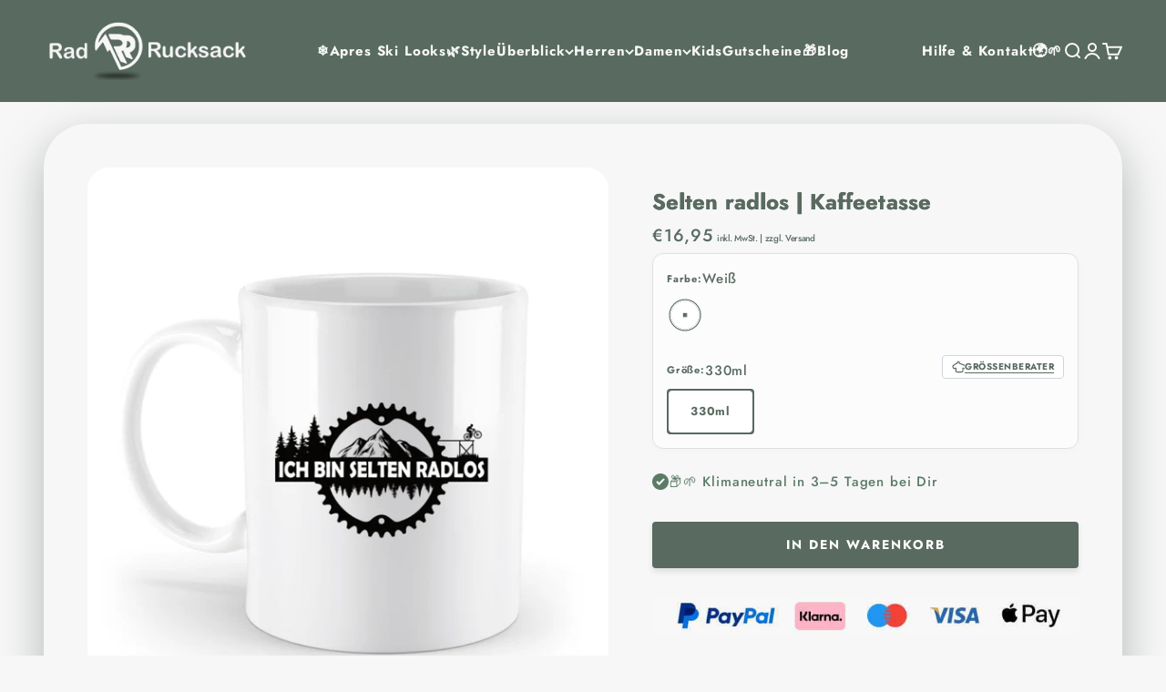

--- FILE ---
content_type: text/html; charset=utf-8
request_url: https://radundrucksack.shop/products/selten-radlos-kaffeetasse
body_size: 123989
content:
<!doctype html>
<html class="no-js" lang="de" dir="ltr">
  <head>
    

    

    

    

    


    <meta name="google-site-verification" content="ZQOAtgYYW6s1kedRtBK9RX416yIeJVOsuf_e9zHm27Q" />
    <meta charset="utf-8">
    <meta name="viewport" content="width=device-width, initial-scale=1.0, height=device-height, minimum-scale=1.0, maximum-scale=1.0">
    <meta name="theme-color" content="#596a60">
    <link rel="canonical" href="https://radundrucksack.shop/products/selten-radlos-kaffeetasse"><link rel="preload" href="//radundrucksack.shop/cdn/shop/files/selten-radlos-kaffeetasse-in-weiss-von-radrucksack.jpg?format=pjpg&v=1766025806&width=500" as="image" fetchpriority="high" media="(max-width: 768px)">
      <link rel="preload" href="//radundrucksack.shop/cdn/shop/files/selten-radlos-kaffeetasse-in-weiss-von-radrucksack.jpg?format=pjpg&v=1766025806&width=1200" as="image" fetchpriority="high" media="(min-width: 769px)"><link rel="shortcut icon" href="//radundrucksack.shop/cdn/shop/files/Design_ohne_Titel_eeaeaf4a-9061-44b8-8d93-e41e4a9704c0.png?v=1722526631&width=96">
      <link rel="apple-touch-icon" href="//radundrucksack.shop/cdn/shop/files/Design_ohne_Titel_eeaeaf4a-9061-44b8-8d93-e41e4a9704c0.png?v=1722526631&width=180"><link rel="preconnect" href="//fonts.shopifycdn.com/" crossorigin>
    <link rel="preconnect" href="https://cdn.shopify.com" crossorigin>
    <link rel="preconnect" href="//v.shopify.com/" crossorigin>
    <link rel="preconnect" href="https://monorail-edge.shopifysvc.com">
    
    <link rel="stylesheet" href="https://cdn.jsdelivr.net/npm/swiper@10/swiper-bundle.min.css" /><link rel="preload" href="//radundrucksack.shop/cdn/fonts/jost/jost_n5.7c8497861ffd15f4e1284cd221f14658b0e95d61.woff2" as="font" type="font/woff2" crossorigin><link rel="preload" href="//radundrucksack.shop/cdn/fonts/jost/jost_n5.7c8497861ffd15f4e1284cd221f14658b0e95d61.woff2" as="font" type="font/woff2" crossorigin><style>
      /* RRX SPEED: Verhindert unsichtbaren Text */
      @font-face {
        font-family: 'Jost';
        font-display: swap;
        src: url('https://radundrucksack.shop/cdn/fonts/jost/jost_n5.7c8497861ffd15f4e1284cd221f14658b0e95d61.woff2') format('woff2');
      }
      body, h1, h2, h3, h4, h5, h6, p, a {
        font-display: swap;
      }
    </style><meta property="og:type" content="product">
  <meta property="og:title" content="Selten radlos | Kaffeetasse">
  <meta property="product:price:amount" content="16,95">
  <meta property="product:price:currency" content="EUR"><meta property="og:image" content="http://radundrucksack.shop/cdn/shop/files/selten-radlos-kaffeetasse-in-weiss-von-radrucksack.jpg?v=1766025806&width=2048">
  <meta property="og:image:secure_url" content="https://radundrucksack.shop/cdn/shop/files/selten-radlos-kaffeetasse-in-weiss-von-radrucksack.jpg?v=1766025806&width=2048">
  <meta property="og:image:width" content="1100">
  <meta property="og:image:height" content="1200"><meta property="og:description" content="Bio-Beutel für Hundefreunde 🌿. &quot;Berg Buddies&quot; Jutebeutel. Nachhaltig einkaufen mit Herz. ❤️ Hier bestellen!"><meta property="og:url" content="https://radundrucksack.shop/products/selten-radlos-kaffeetasse">
<meta property="og:site_name" content="Rad&amp;Rucksack"><meta name="twitter:card" content="summary"><meta name="twitter:title" content="Selten radlos | Kaffeetasse">
  <meta name="twitter:description" content="Diese Tasse wertet nicht nur jeden Frühstückstisch auf, sondern eignet sich auch super als Geschenk. Keramiktasse mit C-förmigem Henkel, Höhe 95 mm, Ø 82 mm, ca. 360 g - Fassungsvermögen 330 ml. Produktdetails:
Dieses einzigartige Design ist die perfekte Alternative zum alltäglichen Standard  und überzeugt als zeitloses Unikat. Diese Kaffeetasse wertet nicht nur jeden Frühstückstisch auf, sondern eignet sich auch super als Geschenk.
 



Material: Keramik


Volumen: 330 ml


Größen:  Einheitsgröße


Hinweis: Handspülung empfohlen (bei farbigen Tassen) + Kontakt mit spitzen Gegenständen meiden




Veredelung: Hochwertiger Sublimationsdruck


 Ceramics"><meta name="twitter:image" content="https://radundrucksack.shop/cdn/shop/files/selten-radlos-kaffeetasse-in-weiss-von-radrucksack.jpg?crop=center&height=1200&v=1766025806&width=1200">
  <meta name="twitter:image:alt" content="Selten radlos | Kaffeetasse in Weiß von Rad&amp;Rucksack">


<style>/* Typography (heading) */
  @font-face {
  font-family: Jost;
  font-weight: 500;
  font-style: normal;
  font-display: fallback;
  src: url("//radundrucksack.shop/cdn/fonts/jost/jost_n5.7c8497861ffd15f4e1284cd221f14658b0e95d61.woff2") format("woff2"),
       url("//radundrucksack.shop/cdn/fonts/jost/jost_n5.fb6a06896db583cc2df5ba1b30d9c04383119dd9.woff") format("woff");
}

@font-face {
  font-family: Jost;
  font-weight: 500;
  font-style: italic;
  font-display: fallback;
  src: url("//radundrucksack.shop/cdn/fonts/jost/jost_i5.a6c7dbde35f2b89f8461eacda9350127566e5d51.woff2") format("woff2"),
       url("//radundrucksack.shop/cdn/fonts/jost/jost_i5.2b58baee736487eede6bcdb523ca85eea2418357.woff") format("woff");
}

/* Typography (body) */
  @font-face {
  font-family: Jost;
  font-weight: 500;
  font-style: normal;
  font-display: fallback;
  src: url("//radundrucksack.shop/cdn/fonts/jost/jost_n5.7c8497861ffd15f4e1284cd221f14658b0e95d61.woff2") format("woff2"),
       url("//radundrucksack.shop/cdn/fonts/jost/jost_n5.fb6a06896db583cc2df5ba1b30d9c04383119dd9.woff") format("woff");
}

@font-face {
  font-family: Jost;
  font-weight: 500;
  font-style: italic;
  font-display: fallback;
  src: url("//radundrucksack.shop/cdn/fonts/jost/jost_i5.a6c7dbde35f2b89f8461eacda9350127566e5d51.woff2") format("woff2"),
       url("//radundrucksack.shop/cdn/fonts/jost/jost_i5.2b58baee736487eede6bcdb523ca85eea2418357.woff") format("woff");
}

@font-face {
  font-family: Jost;
  font-weight: 700;
  font-style: normal;
  font-display: fallback;
  src: url("//radundrucksack.shop/cdn/fonts/jost/jost_n7.921dc18c13fa0b0c94c5e2517ffe06139c3615a3.woff2") format("woff2"),
       url("//radundrucksack.shop/cdn/fonts/jost/jost_n7.cbfc16c98c1e195f46c536e775e4e959c5f2f22b.woff") format("woff");
}

@font-face {
  font-family: Jost;
  font-weight: 700;
  font-style: italic;
  font-display: fallback;
  src: url("//radundrucksack.shop/cdn/fonts/jost/jost_i7.d8201b854e41e19d7ed9b1a31fe4fe71deea6d3f.woff2") format("woff2"),
       url("//radundrucksack.shop/cdn/fonts/jost/jost_i7.eae515c34e26b6c853efddc3fc0c552e0de63757.woff") format("woff");
}

:root {
    /**
     * ---------------------------------------------------------------------
     * SPACING VARIABLES
     *
     * We are using a spacing inspired from frameworks like Tailwind CSS.
     * ---------------------------------------------------------------------
     */
    --spacing-0-5: 0.125rem; /* 2px */
    --spacing-1: 0.25rem; /* 4px */
    --spacing-1-5: 0.375rem; /* 6px */
    --spacing-2: 0.5rem; /* 8px */
    --spacing-2-5: 0.625rem; /* 10px */
    --spacing-3: 0.75rem; /* 12px */
    --spacing-3-5: 0.875rem; /* 14px */
    --spacing-4: 1rem; /* 16px */
    --spacing-4-5: 1.125rem; /* 18px */
    --spacing-5: 1.25rem; /* 20px */
    --spacing-5-5: 1.375rem; /* 22px */
    --spacing-6: 1.5rem; /* 24px */
    --spacing-6-5: 1.625rem; /* 26px */
    --spacing-7: 1.75rem; /* 28px */
    --spacing-7-5: 1.875rem; /* 30px */
    --spacing-8: 2rem; /* 32px */
    --spacing-8-5: 2.125rem; /* 34px */
    --spacing-9: 2.25rem; /* 36px */
    --spacing-9-5: 2.375rem; /* 38px */
    --spacing-10: 2.5rem; /* 40px */
    --spacing-11: 2.75rem; /* 44px */
    --spacing-12: 3rem; /* 48px */
    --spacing-14: 3.5rem; /* 56px */
    --spacing-16: 4rem; /* 64px */
    --spacing-18: 4.5rem; /* 72px */
    --spacing-20: 5rem; /* 80px */
    --spacing-24: 6rem; /* 96px */
    --spacing-28: 7rem; /* 112px */
    --spacing-32: 8rem; /* 128px */
    --spacing-36: 9rem; /* 144px */
    --spacing-40: 10rem; /* 160px */
    --spacing-44: 11rem; /* 176px */
    --spacing-48: 12rem; /* 192px */
    --spacing-52: 13rem; /* 208px */
    --spacing-56: 14rem; /* 224px */
    --spacing-60: 15rem; /* 240px */
    --spacing-64: 16rem; /* 256px */
    --spacing-72: 18rem; /* 288px */
    --spacing-80: 20rem; /* 320px */
    --spacing-96: 24rem; /* 384px */

    /* Container */
    --container-max-width: 1440px;
    --container-narrow-max-width: 1190px;
    --container-gutter: var(--spacing-5);
    --section-outer-spacing-block: var(--spacing-10);
    --section-inner-max-spacing-block: var(--spacing-9);
    --section-inner-spacing-inline: var(--container-gutter);
    --section-stack-spacing-block: var(--spacing-8);

    /* Grid gutter */
    --grid-gutter: var(--spacing-5);

    /* Product list settings */
    --product-list-row-gap: var(--spacing-8);
    --product-list-column-gap: var(--grid-gutter);

    /* Form settings */
    --input-gap: var(--spacing-2);
    --input-height: 2.625rem;
    --input-padding-inline: var(--spacing-4);

    /* Other sizes */
    --sticky-area-height: calc(var(--sticky-announcement-bar-enabled, 0) * var(--announcement-bar-height, 0px) + var(--sticky-header-enabled, 0) * var(--header-height, 0px));

    /* RTL support */
    --transform-logical-flip: 1;
    --transform-origin-start: left;
    --transform-origin-end: right;

    /**
     * ---------------------------------------------------------------------
     * TYPOGRAPHY
     * ---------------------------------------------------------------------
     */

    /* Font properties */
    --heading-font-family: Jost, sans-serif;
    --heading-font-weight: 500;
    --heading-font-style: normal;
    --heading-text-transform: normal;
    --heading-letter-spacing: 0.05em;
    --text-font-family: Jost, sans-serif;
    --text-font-weight: 500;
    --text-font-style: normal;
    --text-letter-spacing: 0.055em;

    /* Font sizes */
    --text-h0: 2.75rem;
    --text-h1: 2rem;
    --text-h2: 1.75rem;
    --text-h3: 1.375rem;
    --text-h4: 1.125rem;
    --text-h5: 1.125rem;
    --text-h6: 1rem;
    --text-xs: 0.6875rem;
    --text-sm: 0.75rem;
    --text-base: 0.875rem;
    --text-lg: 1.125rem;

    /**
     * ---------------------------------------------------------------------
     * COLORS
     * ---------------------------------------------------------------------
     */

    /* Color settings */--accent: 86 157 111;
    --text-primary: 89 106 96;
    --background-primary: 247 247 247;
    --dialog-background: 245 245 245;
    --border-color: var(--text-color, var(--text-primary)) / 0.12;

    /* Button colors */
    --button-background-primary: 86 157 111;
    --button-text-primary: 245 245 245;
    --button-background-secondary: 86 157 111;
    --button-text-secondary: 245 245 245;

    /* Status colors */
    --success-background: 235 239 237;
    --success-text: 91 123 103;
    --warning-background: 255 246 233;
    --warning-text: 255 183 74;
    --error-background: 246 235 235;
    --error-text: 183 85 85;

    /* Product colors */
    --on-sale-text: 86 157 111;
    --on-sale-badge-background: 86 157 111;
    --on-sale-badge-text: 255 255 255;
    --sold-out-badge-background: 255 183 74;
    --sold-out-badge-text: 0 0 0;
    --primary-badge-background: 89 106 96;
    --primary-badge-text: 255 255 255;
    --star-color: 255 183 74;
    --product-card-background: 245 245 245;
    --product-card-text: 89 106 96;

    /* Header colors */
    --header-background: 89 106 96;
    --header-text: 247 247 247;

    /* Footer colors */
    --footer-background: 245 245 245;
    --footer-text: 89 106 96;

    /* Rounded variables (used for border radius) */
    --rounded-xs: 0.25rem;
    --rounded-sm: 0.75rem;
    --rounded: 1.5rem;
    --rounded-lg: 3.0rem;
    --rounded-full: 9999px;

    --rounded-button: 3.75rem;
    --rounded-input: 0.5rem;

    /* Box shadow */
    --shadow-sm: 0 2px 8px rgb(var(--text-primary) / 0.45);
    --shadow: 0 5px 15px rgb(var(--text-primary) / 0.45);
    --shadow-md: 0 5px 30px rgb(var(--text-primary) / 0.45);
    --shadow-block: 0px 18px 50px rgb(var(--text-primary) / 0.45);

    /**
     * ---------------------------------------------------------------------
     * OTHER
     * ---------------------------------------------------------------------
     */

    --cursor-close-svg-url: url(//radundrucksack.shop/cdn/shop/t/133/assets/cursor-close.svg?v=147174565022153725511766366008);
    --cursor-zoom-in-svg-url: url(//radundrucksack.shop/cdn/shop/t/133/assets/cursor-zoom-in.svg?v=154953035094101115921766366009);
    --cursor-zoom-out-svg-url: url(//radundrucksack.shop/cdn/shop/t/133/assets/cursor-zoom-out.svg?v=16155520337305705181766366038);
    --checkmark-svg-url: url(//radundrucksack.shop/cdn/shop/t/133/assets/checkmark.svg?v=53020612930083953391766366038);
  }

  [dir="rtl"]:root {
    /* RTL support */
    --transform-logical-flip: -1;
    --transform-origin-start: right;
    --transform-origin-end: left;
  }

  @media screen and (min-width: 700px) {
    :root {
      /* Typography (font size) */
      --text-h0: 3.5rem;
      --text-h1: 2.5rem;
      --text-h2: 2rem;
      --text-h3: 1.625rem;
      --text-h4: 1.375rem;
      --text-h5: 1.125rem;
      --text-h6: 1rem;

      --text-xs: 0.6875rem;
      --text-sm: 0.8125rem;
      --text-base: 0.9375rem;
      --text-lg: 1.1875rem;

      /* Spacing */
      --container-gutter: 2rem;
      --section-outer-spacing-block: var(--spacing-14);
      --section-inner-max-spacing-block: var(--spacing-10);
      --section-inner-spacing-inline: var(--spacing-14);
      --section-stack-spacing-block: var(--spacing-12);

      /* Grid gutter */
      --grid-gutter: var(--spacing-6);

      /* Product list settings */
      --product-list-row-gap: var(--spacing-12);

      /* Form settings */
      --input-gap: 1rem;
      --input-height: 3.125rem;
      --input-padding-inline: var(--spacing-5);
    }
  }

  @media screen and (min-width: 1000px) {
    :root {
      /* Spacing settings */
      --container-gutter: var(--spacing-12);
      --section-outer-spacing-block: var(--spacing-16);
      --section-inner-max-spacing-block: var(--spacing-14);
      --section-inner-spacing-inline: var(--spacing-18);
      --section-stack-spacing-block: var(--spacing-12);
    }
  }

  @media screen and (min-width: 1150px) {
    :root {
      /* Spacing settings */
      --container-gutter: var(--spacing-12);
      --section-outer-spacing-block: var(--spacing-16);
      --section-inner-max-spacing-block: var(--spacing-14);
      --section-inner-spacing-inline: var(--spacing-18);
      --section-stack-spacing-block: var(--spacing-12);
    }
  }

  @media screen and (min-width: 1400px) {
    :root {
      /* Typography (font size) */
      --text-h0: 4.5rem;
      --text-h1: 3.5rem;
      --text-h2: 2.75rem;
      --text-h3: 2rem;
      --text-h4: 1.75rem;
      --text-h5: 1.375rem;
      --text-h6: 1.25rem;

      --section-outer-spacing-block: var(--spacing-20);
      --section-inner-max-spacing-block: var(--spacing-16);
      --section-inner-spacing-inline: var(--spacing-20);
    }
  }

  @media screen and (min-width: 1600px) {
    :root {
      --section-outer-spacing-block: var(--spacing-20);
      --section-inner-max-spacing-block: var(--spacing-18);
      --section-inner-spacing-inline: var(--spacing-24);
    }
  }

  /**
   * ---------------------------------------------------------------------
   * LIQUID DEPENDANT CSS
   *
   * Our main CSS is Liquid free, but some very specific features depend on
   * theme settings, so we have them here
   * ---------------------------------------------------------------------
   */@media screen and (pointer: fine) {
        /* The !important are for the Shopify Payment button to ensure we override the default from Shopify styles */
        .button:not([disabled]):not(.button--outline):hover, .btn:not([disabled]):hover, .shopify-payment-button__button--unbranded:not([disabled]):hover {
          background-color: transparent !important;
          color: rgb(var(--button-outline-color) / var(--button-background-opacity, 1)) !important;
          box-shadow: inset 0 0 0 2px currentColor !important;
        }

        .button--outline:not([disabled]):hover {
          background: rgb(var(--button-background));
          color: rgb(var(--button-text-color));
          box-shadow: inset 0 0 0 2px rgb(var(--button-background));
        }
      }</style><script>
  document.documentElement.classList.replace('no-js', 'js');

  // This allows to expose several variables to the global scope, to be used in scripts
  window.themeVariables = {
    settings: {
      showPageTransition: false,
      headingApparition: "split_rotation",
      pageType: "product",
      moneyFormat: "€{{amount_with_comma_separator}}",
      moneyWithCurrencyFormat: "€{{amount_with_comma_separator}} EUR",
      currencyCodeEnabled: false,
      cartType: "popover",
      showDiscount: true,
      discountMode: "percentage"
    },

    strings: {
      accessibilityClose: "Schließen",
      accessibilityNext: "Vor",
      accessibilityPrevious: "Zurück",
      addToCartButton: "In den Warenkorb",
      soldOutButton: "Ausverkauft",
      preOrderButton: "Vorbestellen",
      unavailableButton: "Nicht verfügbar",
      closeGallery: "Galerie schließen",
      zoomGallery: "Bild vergrößern",
      errorGallery: "Bild kann nicht geladen werden",
      soldOutBadge: "Ausverkauft",
      discountBadge: "Spare @@",
      sku: "SKU:",
      searchNoResults: "Keine Treffer",
      addOrderNote: "Bestellhinweis hinzufügen",
      editOrderNote: "Bestellhinweis bearbeiten",
      shippingEstimatorNoResults: "Tut uns leid, aber wir verschicken leider nicht an deine Adresse.",
      shippingEstimatorOneResult: "Für deine Adresse gibt es einen Versandtarif:",
      shippingEstimatorMultipleResults: "Für deine Adresse gibt es mehrere Versandtarife:",
      shippingEstimatorError: "Beim Berechnen der Versandkosten ist ein Fehler aufgetreten:"
    },

    breakpoints: {
      'sm': 'screen and (min-width: 700px)',
      'md': 'screen and (min-width: 1000px)',
      'lg': 'screen and (min-width: 1150px)',
      'xl': 'screen and (min-width: 1400px)',

      'sm-max': 'screen and (max-width: 699px)',
      'md-max': 'screen and (max-width: 999px)',
      'lg-max': 'screen and (max-width: 1149px)',
      'xl-max': 'screen and (max-width: 1399px)'
    }
  };// For detecting native share
  document.documentElement.classList.add(`native-share--${navigator.share ? 'enabled' : 'disabled'}`);// We save the product ID in local storage to be eventually used for recently viewed section
    try {
      const recentlyViewedProducts = new Set(JSON.parse(localStorage.getItem('theme:recently-viewed-products') || '[]'));

      recentlyViewedProducts.delete(8879843344713); // Delete first to re-move the product
      recentlyViewedProducts.add(8879843344713);

      localStorage.setItem('theme:recently-viewed-products', JSON.stringify(Array.from(recentlyViewedProducts.values()).reverse()));
    } catch (e) {
      // Safari in private mode does not allow setting item, we silently fail
    }</script><link rel="preload" href="https://cdn.shopify.com/s/files/1/0387/0359/5652/files/main.js?v=1692871732" as="script">

<script src="https://cdn.shopify.com/s/files/1/0387/0359/5652/files/main.js?v=1692871732" type="text/javascript"></script>
<script src="https://cdn.shopify.com/s/files/1/0387/0359/5652/files/site.js?v=1692867711" type="text/javascript"></script><link href="//radundrucksack.shop/cdn/shop/t/133/assets/theme.css?v=152166863644808428731766366015" rel="stylesheet" type="text/css" media="all" /><script type="module" src="//radundrucksack.shop/cdn/shop/t/133/assets/vendor.min.js?v=20880576495916334881766366005"></script>
    <script type="module" src="//radundrucksack.shop/cdn/shop/t/133/assets/theme.js?v=25146709413519346341766693430"></script>
    <script type="module" src="//radundrucksack.shop/cdn/shop/t/133/assets/sections.js?v=46968750048324305001767545119"></script><script>window['otkConsent']={"ad_user_data":true,"ad_personalization":true,"ad_storage":true,"analytics_storage":true,"functionality_storage":true,"personalization_storage":true,"security_storage":true,"url_passthrough":true,"ads_data_redaction":true};function _gtag(){dataLayer.push(arguments)}window.OMG_CONSENT_EXTENSION_ENABLED=!1;const otConsentObserver=new MutationObserver((function(e){for(const t of e)if("childList"===t.type){const e=Array.from(t.addedNodes).filter((e=>"SCRIPT"===e.tagName&&1===e.nodeType));for(const t of e){const e=t.getAttribute("src");if(e&&e.includes("consentik-ex-"))return window.OMG_CONSENT_EXTENSION_ENABLED=!0,void otConsentObserver.disconnect()}}}));otConsentObserver.observe(document.documentElement,{childList:!0,subtree:!0}),window.dataLayer=window.dataLayer||[],function(e,t){e.otCookiesGCM={},e.otCookiesGCM={url_passthrough:!1,ads_data_redaction:!1,config:{ad_user_data:"denied",ad_personalization:"denied",ad_storage:"denied",analytics_storage:"denied",functionality_storage:"denied",personalization_storage:"denied",security_storage:"denied",wait_for_update:500}},_gtag("consent","default",e.otCookiesGCM.config),addEventListener("DOMContentLoaded",(function(){const o=e.otkConsent;let n=function(e,t){const o=e+"=",n=decodeURIComponent(t.cookie),a=n.split(";");for(let e=0;e<a.length;e++){let t=a[e];for(;" "===t.charAt(0);)t=t.substring(1);if(0===t.indexOf(o))return t.substring(o.length,t.length)}return""}("cookiesNotification",t),a=!0;if(n&&e.OMG_CONSENT_EXTENSION_ENABLED){n=JSON.parse(n);const t=n[0].categoriesSelected;a=!t.includes("marketing"),e.otCookiesGCM.config={ad_user_data:o.ad_user_data&&t.includes("marketing")?"granted":"denied",ad_personalization:o.ad_personalization&&t.includes("marketing")?"granted":"denied",ad_storage:o.ad_storage&&t.includes("marketing")?"granted":"denied",analytics_storage:o.analytics_storage&&t.includes("analytics")?"granted":"denied",functionality_storage:o.functionality_storage&&t.includes("necessary")?"granted":"denied",personalization_storage:o.personalization_storage&&t.includes("preferences")?"granted":"denied",security_storage:o.security_storage&&t.includes("necessary")?"granted":"denied"},_gtag("consent","update",e.otCookiesGCM.config),_gtag({event:"OMG-cookie-GCM-update",data:e.otCookiesGCM.config})}e.otCookiesGCM.ads_data_redaction=e.otkConsent.ads_data_redaction&&a,e.otCookiesGCM.url_passthrough=e.otkConsent.url_passthrough,e.otCookiesGCM.ads_data_redaction&&_gtag("set","ads_data_redaction",e.otCookiesGCM.ads_data_redaction),e.otCookiesGCM.url_passthrough&&_gtag("set","url_passthrough",e.otCookiesGCM.url_passthrough)}))}(window,document);</script>

    <script>window.performance && window.performance.mark && window.performance.mark('shopify.content_for_header.start');</script><meta name="google-site-verification" content="ZQOAtgYYW6s1kedRtBK9RX416yIeJVOsuf_e9zHm27Q">
<meta name="facebook-domain-verification" content="hul32tr37e9sbn9vsz5ckht8rygo7a">
<meta id="shopify-digital-wallet" name="shopify-digital-wallet" content="/76253430089/digital_wallets/dialog">
<meta name="shopify-checkout-api-token" content="673b31e2e7c8b92455643efd75948667">
<meta id="in-context-paypal-metadata" data-shop-id="76253430089" data-venmo-supported="false" data-environment="production" data-locale="de_DE" data-paypal-v4="true" data-currency="EUR">
<link rel="alternate" type="application/json+oembed" href="https://radundrucksack.shop/products/selten-radlos-kaffeetasse.oembed">
<script async="async" src="/checkouts/internal/preloads.js?locale=de-DE"></script>
<script id="apple-pay-shop-capabilities" type="application/json">{"shopId":76253430089,"countryCode":"DE","currencyCode":"EUR","merchantCapabilities":["supports3DS"],"merchantId":"gid:\/\/shopify\/Shop\/76253430089","merchantName":"Rad\u0026Rucksack","requiredBillingContactFields":["postalAddress","email"],"requiredShippingContactFields":["postalAddress","email"],"shippingType":"shipping","supportedNetworks":["visa","maestro","masterCard","amex"],"total":{"type":"pending","label":"Rad\u0026Rucksack","amount":"1.00"},"shopifyPaymentsEnabled":true,"supportsSubscriptions":true}</script>
<script id="shopify-features" type="application/json">{"accessToken":"673b31e2e7c8b92455643efd75948667","betas":["rich-media-storefront-analytics"],"domain":"radundrucksack.shop","predictiveSearch":true,"shopId":76253430089,"locale":"de"}</script>
<script>var Shopify = Shopify || {};
Shopify.shop = "f05630-2.myshopify.com";
Shopify.locale = "de";
Shopify.currency = {"active":"EUR","rate":"1.0"};
Shopify.country = "DE";
Shopify.theme = {"name":"theme_export__radundrucksack-shop-rad-rucksack-...","id":180242481481,"schema_name":"Impact","schema_version":"4.3.4","theme_store_id":null,"role":"main"};
Shopify.theme.handle = "null";
Shopify.theme.style = {"id":null,"handle":null};
Shopify.cdnHost = "radundrucksack.shop/cdn";
Shopify.routes = Shopify.routes || {};
Shopify.routes.root = "/";</script>
<script type="module">!function(o){(o.Shopify=o.Shopify||{}).modules=!0}(window);</script>
<script>!function(o){function n(){var o=[];function n(){o.push(Array.prototype.slice.apply(arguments))}return n.q=o,n}var t=o.Shopify=o.Shopify||{};t.loadFeatures=n(),t.autoloadFeatures=n()}(window);</script>
<script id="shop-js-analytics" type="application/json">{"pageType":"product"}</script>
<script defer="defer" async type="module" src="//radundrucksack.shop/cdn/shopifycloud/shop-js/modules/v2/client.init-shop-cart-sync_HUjMWWU5.de.esm.js"></script>
<script defer="defer" async type="module" src="//radundrucksack.shop/cdn/shopifycloud/shop-js/modules/v2/chunk.common_QpfDqRK1.esm.js"></script>
<script type="module">
  await import("//radundrucksack.shop/cdn/shopifycloud/shop-js/modules/v2/client.init-shop-cart-sync_HUjMWWU5.de.esm.js");
await import("//radundrucksack.shop/cdn/shopifycloud/shop-js/modules/v2/chunk.common_QpfDqRK1.esm.js");

  window.Shopify.SignInWithShop?.initShopCartSync?.({"fedCMEnabled":true,"windoidEnabled":true});

</script>
<script>(function() {
  var isLoaded = false;
  function asyncLoad() {
    if (isLoaded) return;
    isLoaded = true;
    var urls = ["https:\/\/loox.io\/widget\/IlQhLZ6uBo\/loox.1687419549645.js?shop=f05630-2.myshopify.com"];
    for (var i = 0; i < urls.length; i++) {
      var s = document.createElement('script');
      s.type = 'text/javascript';
      s.async = true;
      s.src = urls[i];
      var x = document.getElementsByTagName('script')[0];
      x.parentNode.insertBefore(s, x);
    }
  };
  if(window.attachEvent) {
    window.attachEvent('onload', asyncLoad);
  } else {
    window.addEventListener('load', asyncLoad, false);
  }
})();</script>
<script id="__st">var __st={"a":76253430089,"offset":3600,"reqid":"ff7101c3-93ca-4ffd-b98d-76b2721fc694-1768725217","pageurl":"radundrucksack.shop\/products\/selten-radlos-kaffeetasse","u":"13b44b38f8de","p":"product","rtyp":"product","rid":8879843344713};</script>
<script>window.ShopifyPaypalV4VisibilityTracking = true;</script>
<script id="form-persister">!function(){'use strict';const t='contact',e='new_comment',n=[[t,t],['blogs',e],['comments',e],[t,'customer']],o='password',r='form_key',c=['recaptcha-v3-token','g-recaptcha-response','h-captcha-response',o],s=()=>{try{return window.sessionStorage}catch{return}},i='__shopify_v',u=t=>t.elements[r],a=function(){const t=[...n].map((([t,e])=>`form[action*='/${t}']:not([data-nocaptcha='true']) input[name='form_type'][value='${e}']`)).join(',');var e;return e=t,()=>e?[...document.querySelectorAll(e)].map((t=>t.form)):[]}();function m(t){const e=u(t);a().includes(t)&&(!e||!e.value)&&function(t){try{if(!s())return;!function(t){const e=s();if(!e)return;const n=u(t);if(!n)return;const o=n.value;o&&e.removeItem(o)}(t);const e=Array.from(Array(32),(()=>Math.random().toString(36)[2])).join('');!function(t,e){u(t)||t.append(Object.assign(document.createElement('input'),{type:'hidden',name:r})),t.elements[r].value=e}(t,e),function(t,e){const n=s();if(!n)return;const r=[...t.querySelectorAll(`input[type='${o}']`)].map((({name:t})=>t)),u=[...c,...r],a={};for(const[o,c]of new FormData(t).entries())u.includes(o)||(a[o]=c);n.setItem(e,JSON.stringify({[i]:1,action:t.action,data:a}))}(t,e)}catch(e){console.error('failed to persist form',e)}}(t)}const f=t=>{if('true'===t.dataset.persistBound)return;const e=function(t,e){const n=function(t){return'function'==typeof t.submit?t.submit:HTMLFormElement.prototype.submit}(t).bind(t);return function(){let t;return()=>{t||(t=!0,(()=>{try{e(),n()}catch(t){(t=>{console.error('form submit failed',t)})(t)}})(),setTimeout((()=>t=!1),250))}}()}(t,(()=>{m(t)}));!function(t,e){if('function'==typeof t.submit&&'function'==typeof e)try{t.submit=e}catch{}}(t,e),t.addEventListener('submit',(t=>{t.preventDefault(),e()})),t.dataset.persistBound='true'};!function(){function t(t){const e=(t=>{const e=t.target;return e instanceof HTMLFormElement?e:e&&e.form})(t);e&&m(e)}document.addEventListener('submit',t),document.addEventListener('DOMContentLoaded',(()=>{const e=a();for(const t of e)f(t);var n;n=document.body,new window.MutationObserver((t=>{for(const e of t)if('childList'===e.type&&e.addedNodes.length)for(const t of e.addedNodes)1===t.nodeType&&'FORM'===t.tagName&&a().includes(t)&&f(t)})).observe(n,{childList:!0,subtree:!0,attributes:!1}),document.removeEventListener('submit',t)}))}()}();</script>
<script integrity="sha256-4kQ18oKyAcykRKYeNunJcIwy7WH5gtpwJnB7kiuLZ1E=" data-source-attribution="shopify.loadfeatures" defer="defer" src="//radundrucksack.shop/cdn/shopifycloud/storefront/assets/storefront/load_feature-a0a9edcb.js" crossorigin="anonymous"></script>
<script data-source-attribution="shopify.dynamic_checkout.dynamic.init">var Shopify=Shopify||{};Shopify.PaymentButton=Shopify.PaymentButton||{isStorefrontPortableWallets:!0,init:function(){window.Shopify.PaymentButton.init=function(){};var t=document.createElement("script");t.src="https://radundrucksack.shop/cdn/shopifycloud/portable-wallets/latest/portable-wallets.de.js",t.type="module",document.head.appendChild(t)}};
</script>
<script data-source-attribution="shopify.dynamic_checkout.buyer_consent">
  function portableWalletsHideBuyerConsent(e){var t=document.getElementById("shopify-buyer-consent"),n=document.getElementById("shopify-subscription-policy-button");t&&n&&(t.classList.add("hidden"),t.setAttribute("aria-hidden","true"),n.removeEventListener("click",e))}function portableWalletsShowBuyerConsent(e){var t=document.getElementById("shopify-buyer-consent"),n=document.getElementById("shopify-subscription-policy-button");t&&n&&(t.classList.remove("hidden"),t.removeAttribute("aria-hidden"),n.addEventListener("click",e))}window.Shopify?.PaymentButton&&(window.Shopify.PaymentButton.hideBuyerConsent=portableWalletsHideBuyerConsent,window.Shopify.PaymentButton.showBuyerConsent=portableWalletsShowBuyerConsent);
</script>
<script data-source-attribution="shopify.dynamic_checkout.cart.bootstrap">document.addEventListener("DOMContentLoaded",(function(){function t(){return document.querySelector("shopify-accelerated-checkout-cart, shopify-accelerated-checkout")}if(t())Shopify.PaymentButton.init();else{new MutationObserver((function(e,n){t()&&(Shopify.PaymentButton.init(),n.disconnect())})).observe(document.body,{childList:!0,subtree:!0})}}));
</script>
<link id="shopify-accelerated-checkout-styles" rel="stylesheet" media="screen" href="https://radundrucksack.shop/cdn/shopifycloud/portable-wallets/latest/accelerated-checkout-backwards-compat.css" crossorigin="anonymous">
<style id="shopify-accelerated-checkout-cart">
        #shopify-buyer-consent {
  margin-top: 1em;
  display: inline-block;
  width: 100%;
}

#shopify-buyer-consent.hidden {
  display: none;
}

#shopify-subscription-policy-button {
  background: none;
  border: none;
  padding: 0;
  text-decoration: underline;
  font-size: inherit;
  cursor: pointer;
}

#shopify-subscription-policy-button::before {
  box-shadow: none;
}

      </style>

<script>window.performance && window.performance.mark && window.performance.mark('shopify.content_for_header.end');</script>
  <!-- BEGIN app block: shopify://apps/consentik-cookie/blocks/omega-cookies-notification/13cba824-a338-452e-9b8e-c83046a79f21 --><script type="text/javascript" src="https://cdn.shopify.com/extensions/019bc607-8383-7b61-9618-f914d3f94be7/consentik-ex-202601161558/assets/jQueryOT.min.js" defer></script>

<script>
    window.otCKAppData = {};
    var otCKRequestDataInfo = {};
    var otCKRootLink = '';
    var otCKSettings = {};
    window.OCBCookies = []
    window.OCBCategories = []
    window['otkConsent'] = window['otkConsent'] || {};
    window.otJQuerySource = "https://cdn.shopify.com/extensions/019bc607-8383-7b61-9618-f914d3f94be7/consentik-ex-202601161558/assets/jQueryOT.min.js"
</script>



    <script>
        console.log('UN ACTIVE CROSS', 0)
        function __remvoveCookie(name) {
            document.cookie = name + '=; expires=Thu, 01 Jan 1970 00:00:00 UTC; path=/;';
        }

        __remvoveCookie('__cross_accepted');
    </script>




    <script>
        otCKRequestDataInfo = {"requiredLoginText":"Bitte melde dich an, um eine Anfrage zu stellen.","requestSendingText":"Anfrage wird gesendet …","requestSentText":"Anfrage gesendet","isGoogleLogged":false};
    </script>


    <script>
        let otCKEnableDebugger = 0;
    </script>




    <script>
        window.cstCookiesData = {"rootLink":"https://apps.consentik.com/consentik","cookies":[{"id":14023499,"cookie_status":true,"cookie_name":"_ab","cookie_description":"Used in connection with access to admin.","category_id":39822,"platform":"Shopify","domain":"shopify.com","retention_period":"session","privacy_link":null,"wildcard":false,"expired_time":"session","type":null},{"id":14023500,"cookie_status":true,"cookie_name":"_secure_session_id","cookie_description":"Used in connection with navigation through a storefront.\r\n","category_id":39822,"platform":"Shopify","domain":"shopify.com","retention_period":"session","privacy_link":null,"wildcard":false,"expired_time":"session","type":null},{"id":14023501,"cookie_status":true,"cookie_name":"Cart","cookie_description":"Used in connection with shopping cart.\r\n","category_id":39822,"platform":"Shopify","domain":"shopify.com","retention_period":"14 days","privacy_link":null,"wildcard":false,"expired_time":"14 days","type":null},{"id":14023502,"cookie_status":true,"cookie_name":"cart_currency","cookie_description":"Used in connection with shopping cart.\r\n","category_id":39822,"platform":"Shopify","domain":"shopify.com","retention_period":"14 days","privacy_link":null,"wildcard":false,"expired_time":"14 days","type":null},{"id":14023503,"cookie_status":true,"cookie_name":"cart_sig","cookie_description":"Used in connection with checkout.\r\n","category_id":39822,"platform":"Shopify","domain":"shopify.com","retention_period":"14 days","privacy_link":null,"wildcard":false,"expired_time":"14 days","type":null},{"id":14023504,"cookie_status":true,"cookie_name":"cart_ts","cookie_description":"Used in connection with checkout.\r\n","category_id":39822,"platform":"Shopify","domain":"shopify.com","retention_period":"14 days","privacy_link":null,"wildcard":false,"expired_time":"14 days","type":null},{"id":14023505,"cookie_status":true,"cookie_name":"cart_ver","cookie_description":"Used in connection with shopping cart.\r\n","category_id":39822,"platform":"Shopify","domain":"","retention_period":"2 weeks","privacy_link":null,"wildcard":false,"expired_time":"2 weeks","type":null},{"id":14023506,"cookie_status":true,"cookie_name":"checkout","cookie_description":"Used in connection with checkout.","category_id":39822,"platform":null,"domain":null,"retention_period":null,"privacy_link":null,"wildcard":false,"expired_time":null,"type":null},{"id":14023507,"cookie_status":true,"cookie_name":"checkout_token","cookie_description":"Used in connection with checkout.\r\n","category_id":39822,"platform":"Shopify","domain":"shopify.com","retention_period":"14 days","privacy_link":null,"wildcard":false,"expired_time":"14 days","type":null},{"id":14023508,"cookie_status":true,"cookie_name":"cookietest","cookie_description":"Used in connection with navigation through a storefront.","category_id":39822,"platform":null,"domain":null,"retention_period":null,"privacy_link":null,"wildcard":false,"expired_time":null,"type":null},{"id":14023509,"cookie_status":true,"cookie_name":"master_device_id","cookie_description":"Used in connection with merchant login.","category_id":39822,"platform":null,"domain":null,"retention_period":null,"privacy_link":null,"wildcard":false,"expired_time":null,"type":null},{"id":14023510,"cookie_status":true,"cookie_name":"previous_checkout_token","cookie_description":"Used in connection with checkout.","category_id":39822,"platform":null,"domain":null,"retention_period":null,"privacy_link":null,"wildcard":false,"expired_time":null,"type":null},{"id":14023511,"cookie_status":true,"cookie_name":"previous_step","cookie_description":"Used in connection with checkout.","category_id":39822,"platform":null,"domain":null,"retention_period":null,"privacy_link":null,"wildcard":false,"expired_time":null,"type":null},{"id":14023512,"cookie_status":true,"cookie_name":"remember_me","cookie_description":"Used in connection with checkout.","category_id":39822,"platform":null,"domain":null,"retention_period":null,"privacy_link":null,"wildcard":false,"expired_time":null,"type":null},{"id":14023513,"cookie_status":true,"cookie_name":"Secret","cookie_description":"Used in connection with checkout.\r\n","category_id":39822,"platform":"Shopify","domain":"shopify.com","retention_period":"14 days","privacy_link":null,"wildcard":false,"expired_time":"14 days","type":null},{"id":14023514,"cookie_status":true,"cookie_name":"Secure_customer_sig","cookie_description":"Used in connection with customer login.\r\n","category_id":39822,"platform":"Shopify","domain":"shopify.com","retention_period":"2 years","privacy_link":null,"wildcard":false,"expired_time":"2 years","type":null},{"id":14023515,"cookie_status":true,"cookie_name":"storefront_digest","cookie_description":"Used in connection with customer login.\r\n","category_id":39822,"platform":"Shopify","domain":"shopify.com","retention_period":"2 years","privacy_link":null,"wildcard":false,"expired_time":"2 years","type":null},{"id":14023516,"cookie_status":true,"cookie_name":"_shopify_country","cookie_description":"For shops where pricing currency/country set from GeoIP, that cookie stores the country we've detected. This cookie helps avoid doing GeoIP lookups after the first request.","category_id":39822,"platform":"Shopify","domain":"","retention_period":"session","privacy_link":null,"wildcard":false,"expired_time":"session","type":null},{"id":14023517,"cookie_status":true,"cookie_name":"_shopify_m","cookie_description":"Used for managing customer privacy settings.","category_id":39822,"platform":null,"domain":null,"retention_period":null,"privacy_link":null,"wildcard":false,"expired_time":null,"type":null},{"id":14023518,"cookie_status":true,"cookie_name":"_shopify_tm","cookie_description":"Used for managing customer privacy settings.","category_id":39822,"platform":null,"domain":null,"retention_period":null,"privacy_link":null,"wildcard":false,"expired_time":null,"type":null},{"id":14023519,"cookie_status":true,"cookie_name":"_shopify_tw","cookie_description":"Used for managing customer privacy settings.","category_id":39822,"platform":null,"domain":null,"retention_period":null,"privacy_link":null,"wildcard":false,"expired_time":null,"type":null},{"id":14023520,"cookie_status":true,"cookie_name":"_storefront_u","cookie_description":"Used to facilitate updating customer account information.","category_id":39822,"platform":null,"domain":null,"retention_period":null,"privacy_link":null,"wildcard":false,"expired_time":null,"type":null},{"id":14023521,"cookie_status":true,"cookie_name":"_tracking_consent","cookie_description":"Tracking preferences.\r\n","category_id":39822,"platform":"Shopify","domain":"shopify.com","retention_period":"2 years","privacy_link":null,"wildcard":false,"expired_time":"2 years","type":null},{"id":14023522,"cookie_status":true,"cookie_name":"tracked_start_checkout","cookie_description":"Utilizzato in connessione con il checkout.","category_id":39822,"platform":"Shopify","domain":"shopify.com","retention_period":"2 years","privacy_link":null,"wildcard":false,"expired_time":"2 years","type":null},{"id":14023523,"cookie_status":true,"cookie_name":"_Brochure_session","cookie_description":"Used in connection with browsing through site.\r\n","category_id":39822,"platform":"Shopify","domain":"shopify.com","retention_period":"2 years","privacy_link":null,"wildcard":false,"expired_time":"2 years","type":null},{"id":14023524,"cookie_status":true,"cookie_name":"identity_state","cookie_description":"Used in connection with customer authentication","category_id":39822,"platform":null,"domain":null,"retention_period":null,"privacy_link":null,"wildcard":false,"expired_time":null,"type":null},{"id":14023525,"cookie_status":true,"cookie_name":"identity_state_<<id>>","cookie_description":"Used in connection with customer authentication","category_id":39822,"platform":null,"domain":null,"retention_period":null,"privacy_link":null,"wildcard":false,"expired_time":null,"type":null},{"id":14023526,"cookie_status":true,"cookie_name":"identity_customer_account_number","cookie_description":"Used in connection with customer authentication","category_id":39822,"platform":null,"domain":null,"retention_period":null,"privacy_link":null,"wildcard":false,"expired_time":null,"type":null},{"id":14023527,"cookie_status":true,"cookie_name":"_landing_page","cookie_description":"Track landing pages.\r\n","category_id":39825,"platform":"Shopify","domain":"shopify.com","retention_period":"2 years","privacy_link":null,"wildcard":false,"expired_time":"2 years","type":null},{"id":14023528,"cookie_status":true,"cookie_name":"_orig_referrer","cookie_description":"Track landing pages.\r\n","category_id":39825,"platform":"Shopify","domain":"shopify.com","retention_period":"2 years","privacy_link":null,"wildcard":false,"expired_time":"2 years","type":null},{"id":14023529,"cookie_status":true,"cookie_name":"_s","cookie_description":"Shopify analytics.\r\n","category_id":39825,"platform":"Shopify","domain":"shopify.com","retention_period":"2 years","privacy_link":null,"wildcard":false,"expired_time":"2 years","type":null},{"id":14023530,"cookie_status":true,"cookie_name":"_shopify_d","cookie_description":"Shopify analytics.","category_id":39825,"platform":null,"domain":null,"retention_period":null,"privacy_link":null,"wildcard":false,"expired_time":null,"type":null},{"id":14023531,"cookie_status":true,"cookie_name":"_shopify_fs","cookie_description":"Shopify analytics.\r\n","category_id":39825,"platform":"Shopify","domain":"shopify.com","retention_period":"2 years","privacy_link":null,"wildcard":false,"expired_time":"2 years","type":null},{"id":14023532,"cookie_status":true,"cookie_name":"_shopify_s","cookie_description":"Shopify analytics.\r\n","category_id":39825,"platform":"Shopify","domain":"shopify.com","retention_period":"2 years","privacy_link":null,"wildcard":false,"expired_time":"2 years","type":null},{"id":14023533,"cookie_status":true,"cookie_name":"_shopify_sa_p","cookie_description":"Shopify analytics relating to marketing & referrals.\r\n","category_id":39825,"platform":"Shopify","domain":"shopify.com","retention_period":"2 years","privacy_link":null,"wildcard":false,"expired_time":"2 years","type":null},{"id":14023534,"cookie_status":true,"cookie_name":"_shopify_sa_t","cookie_description":"Shopify analytics relating to marketing & referrals.\r\n","category_id":39825,"platform":"Shopify","domain":"shopify.com","retention_period":"2 years","privacy_link":null,"wildcard":false,"expired_time":"2 years","type":null},{"id":14023535,"cookie_status":true,"cookie_name":"_shopify_y","cookie_description":"Shopify analytics.\r\n","category_id":39825,"platform":"Shopify","domain":"shopify.com","retention_period":"2 years","privacy_link":null,"wildcard":false,"expired_time":"2 years","type":null},{"id":14023536,"cookie_status":true,"cookie_name":"_y","cookie_description":"Shopify analytics.\r\n","category_id":39825,"platform":"Shopify","domain":"shopify.com","retention_period":"2 years","privacy_link":null,"wildcard":false,"expired_time":"2 years","type":null},{"id":14023537,"cookie_status":true,"cookie_name":"_shopify_uniq","cookie_description":"Tracks landing pages.\r\n","category_id":39825,"platform":"Shopify","domain":"shopify.com","retention_period":"2 years","privacy_link":null,"wildcard":false,"expired_time":"2 years","type":null},{"id":14023538,"cookie_status":true,"cookie_name":"ab_test_*","cookie_description":"Shopify analytics.","category_id":39825,"platform":null,"domain":null,"retention_period":null,"privacy_link":null,"wildcard":false,"expired_time":null,"type":null},{"id":14023539,"cookie_status":true,"cookie_name":"ki_r","cookie_description":"Shopify analytics.\r\n","category_id":39825,"platform":"Shopify","domain":"shopify.com","retention_period":"2 years","privacy_link":null,"wildcard":false,"expired_time":"2 years","type":null},{"id":14023540,"cookie_status":true,"cookie_name":"ki_t","cookie_description":"Shopify analytics.\r\n","category_id":39825,"platform":"Shopify","domain":"shopify.com","retention_period":"2 years","privacy_link":null,"wildcard":false,"expired_time":"2 years","type":null},{"id":14023541,"cookie_status":true,"cookie_name":"customer_auth_provider","cookie_description":"Shopify analytics.","category_id":39825,"platform":null,"domain":null,"retention_period":null,"privacy_link":null,"wildcard":false,"expired_time":null,"type":null},{"id":14023542,"cookie_status":true,"cookie_name":"customer_auth_session_created_at","cookie_description":"Shopify analytics.","category_id":39825,"platform":null,"domain":null,"retention_period":null,"privacy_link":null,"wildcard":false,"expired_time":null,"type":null}],"category":[{"id":39822,"category_status":true,"category_name":"Notwendig","category_description":"Wir verwenden Cookies, um Ihr Surf-Erlebnis auf unserer Website zu verbessern – niemals, um Ihre Daten zu missbrauchen. Mit diesen Cookies personalisieren wir Inhalte, bieten Videos an und verbessern unsere Anzeigen. Ihre Daten sind sicher und werden nur genutzt, um Ihnen ein besseres Erlebnis zu bieten.","is_necessary":true,"name_consent":"necessary"},{"id":39823,"category_status":true,"category_name":"Präferenz","category_description":"Präferenz-Cookies ermöglichen es unserer Website, Informationen zu speichern, die das Verhalten oder Aussehen der Website verändern, wie zum Beispiel Ihre bevorzugte Sprache oder die Region, in der Sie sich befinden.","is_necessary":false,"name_consent":"preferences"},{"id":39824,"category_status":true,"category_name":"Marketing","category_description":"Marketing-Cookies nutzen wir, um Ihnen nur Werbung zu zeigen, die Sie auch wirklich interessiert. So bleibt Ihre Erfahrung relevant und persönlich. Ihre Daten sind bei uns sicher und werden vertrauensvoll behandelt.","is_necessary":false,"name_consent":"marketing"},{"id":39825,"category_status":true,"category_name":"Statistik","category_description":"Statistik-Cookies helfen uns, anonym zu verstehen, wie Besucher mit unserer Website interagieren. Diese Informationen sammeln wir, um Ihr Nutzererlebnis zu verbessern.","is_necessary":false,"name_consent":"analytics"}]};
    </script>



    <script>
        window.cstMultipleLanguages = {"rootLink":"https://apps.consentik.com/consentik","config":{"id":701,"default_language":"de","language_detection_method":"url","enable":"0","language_list":["de"],"unpublish_language":[],"active_selector":"0"},"cookieInformation":[],"bannerText":[{"id":1191,"message":"Wir verwenden Cookies und ähnliche Technologien, um Dienste bzw. Funktionen auf unserer Website zu gewährleisten und um zu verstehen, wie Sie diese nutzen. Indem Sie auf „Zustimmen“ klicken, stimmen Sie deren Verwendung für Marketing- und Analysezwecke zu","submit_text":"Zustimmen","info_text":"Zur Datenschutzerklärung","text_size":13,"dismiss_text":"Ablehnen","prefrences_text":"Cookie-Einstellungen","preferences_title":"Die Kategorien von Cookies","accept_selected_text":"Auswahl bestätigen","accept_all_text":"Alle Zustimmen","title_popup":"Erweiterte Cookie-Einstellungen","mess_popup":"Wir verwenden Cookies, um Ihr Erlebnis auf unserer Website zu analysieren, Ihnen eine vereinfachte und optimale Navigation zu bieten und Ihnen von Zeit zu Zeit hochwertige Werbung bereitzustellen.","title":"Ihre Cookie-Einstellungen","google_privacy_text":"Google's Privacy Policy","impressum_title":"Legal Disclosure (Imprint)","reopen_text":"Cookie Manage","language":"de","data_sale_label":"Do not share/sale my personal data"}],"cookies":[{"id":79989,"cookie_status":true,"cookie_name":"_ab","cookie_description":"Used in connection with access to admin.","category_id":39822,"base_on":14023499,"language":"de","domain":null,"expired_time":null,"platform":null,"privacy_link":null,"type":null,"wildcard":false},{"id":79990,"cookie_status":true,"cookie_name":"_secure_session_id","cookie_description":"Used in connection with navigation through a storefront.","category_id":39822,"base_on":14023500,"language":"de","domain":null,"expired_time":null,"platform":null,"privacy_link":null,"type":null,"wildcard":false},{"id":79991,"cookie_status":true,"cookie_name":"Cart","cookie_description":"Used in connection with shopping cart.","category_id":39822,"base_on":14023501,"language":"de","domain":null,"expired_time":null,"platform":null,"privacy_link":null,"type":null,"wildcard":false},{"id":79992,"cookie_status":true,"cookie_name":"cart_currency","cookie_description":"Used in connection with shopping cart.","category_id":39822,"base_on":14023502,"language":"de","domain":null,"expired_time":null,"platform":null,"privacy_link":null,"type":null,"wildcard":false},{"id":79993,"cookie_status":true,"cookie_name":"cart_sig","cookie_description":"Used in connection with checkout.","category_id":39822,"base_on":14023503,"language":"de","domain":null,"expired_time":null,"platform":null,"privacy_link":null,"type":null,"wildcard":false},{"id":79994,"cookie_status":true,"cookie_name":"cart_ts","cookie_description":"Used in connection with checkout.","category_id":39822,"base_on":14023504,"language":"de","domain":null,"expired_time":null,"platform":null,"privacy_link":null,"type":null,"wildcard":false},{"id":79995,"cookie_status":true,"cookie_name":"cart_ver","cookie_description":"Used in connection with shopping cart.","category_id":39822,"base_on":14023505,"language":"de","domain":null,"expired_time":null,"platform":null,"privacy_link":null,"type":null,"wildcard":false},{"id":79996,"cookie_status":true,"cookie_name":"checkout","cookie_description":"Used in connection with checkout.","category_id":39822,"base_on":14023506,"language":"de","domain":null,"expired_time":null,"platform":null,"privacy_link":null,"type":null,"wildcard":false},{"id":79997,"cookie_status":true,"cookie_name":"checkout_token","cookie_description":"Used in connection with checkout.","category_id":39822,"base_on":14023507,"language":"de","domain":null,"expired_time":null,"platform":null,"privacy_link":null,"type":null,"wildcard":false},{"id":79998,"cookie_status":true,"cookie_name":"cookietest","cookie_description":"Used in connection with navigation through a storefront.","category_id":39822,"base_on":14023508,"language":"de","domain":null,"expired_time":null,"platform":null,"privacy_link":null,"type":null,"wildcard":false},{"id":79999,"cookie_status":true,"cookie_name":"master_device_id","cookie_description":"Used in connection with merchant login.","category_id":39822,"base_on":14023509,"language":"de","domain":null,"expired_time":null,"platform":null,"privacy_link":null,"type":null,"wildcard":false},{"id":80000,"cookie_status":true,"cookie_name":"previous_checkout_token","cookie_description":"Used in connection with checkout.","category_id":39822,"base_on":14023510,"language":"de","domain":null,"expired_time":null,"platform":null,"privacy_link":null,"type":null,"wildcard":false},{"id":80001,"cookie_status":true,"cookie_name":"previous_step","cookie_description":"Used in connection with checkout.","category_id":39822,"base_on":14023511,"language":"de","domain":null,"expired_time":null,"platform":null,"privacy_link":null,"type":null,"wildcard":false},{"id":80002,"cookie_status":true,"cookie_name":"remember_me","cookie_description":"Used in connection with checkout.","category_id":39822,"base_on":14023512,"language":"de","domain":null,"expired_time":null,"platform":null,"privacy_link":null,"type":null,"wildcard":false},{"id":80003,"cookie_status":true,"cookie_name":"Secret","cookie_description":"Used in connection with checkout.","category_id":39822,"base_on":14023513,"language":"de","domain":null,"expired_time":null,"platform":null,"privacy_link":null,"type":null,"wildcard":false},{"id":80004,"cookie_status":true,"cookie_name":"Secure_customer_sig","cookie_description":"Used in connection with customer login.\n","category_id":39822,"base_on":14023514,"language":"de","domain":null,"expired_time":null,"platform":null,"privacy_link":null,"type":null,"wildcard":false},{"id":80005,"cookie_status":true,"cookie_name":"storefront_digest","cookie_description":"Used in connection with customer login.\n","category_id":39822,"base_on":14023515,"language":"de","domain":null,"expired_time":null,"platform":null,"privacy_link":null,"type":null,"wildcard":false},{"id":80006,"cookie_status":true,"cookie_name":"_shopify_country","cookie_description":"Used in connection with checkout.\n","category_id":39822,"base_on":14023516,"language":"de","domain":null,"expired_time":null,"platform":null,"privacy_link":null,"type":null,"wildcard":false},{"id":80007,"cookie_status":true,"cookie_name":"_shopify_m","cookie_description":"Used for managing customer privacy settings.","category_id":39822,"base_on":14023517,"language":"de","domain":null,"expired_time":null,"platform":null,"privacy_link":null,"type":null,"wildcard":false},{"id":80008,"cookie_status":true,"cookie_name":"_shopify_tm","cookie_description":"Used for managing customer privacy settings.","category_id":39822,"base_on":14023518,"language":"de","domain":null,"expired_time":null,"platform":null,"privacy_link":null,"type":null,"wildcard":false},{"id":80009,"cookie_status":true,"cookie_name":"_shopify_tw","cookie_description":"Used for managing customer privacy settings.","category_id":39822,"base_on":14023519,"language":"de","domain":null,"expired_time":null,"platform":null,"privacy_link":null,"type":null,"wildcard":false},{"id":80010,"cookie_status":true,"cookie_name":"_storefront_u","cookie_description":"Used to facilitate updating customer account information.","category_id":39822,"base_on":14023520,"language":"de","domain":null,"expired_time":null,"platform":null,"privacy_link":null,"type":null,"wildcard":false},{"id":80011,"cookie_status":true,"cookie_name":"_tracking_consent","cookie_description":"Tracking preferences.\n","category_id":39822,"base_on":14023521,"language":"de","domain":null,"expired_time":null,"platform":null,"privacy_link":null,"type":null,"wildcard":false},{"id":80012,"cookie_status":true,"cookie_name":"tracked_start_checkout","cookie_description":"Used in connection with checkout.","category_id":39822,"base_on":14023522,"language":"de","domain":null,"expired_time":null,"platform":null,"privacy_link":null,"type":null,"wildcard":false},{"id":80013,"cookie_status":true,"cookie_name":"_Brochure_session","cookie_description":"Used in connection with browsing through site.","category_id":39822,"base_on":14023523,"language":"de","domain":null,"expired_time":null,"platform":null,"privacy_link":null,"type":null,"wildcard":false},{"id":80014,"cookie_status":true,"cookie_name":"identity_state","cookie_description":"Used in connection with customer authentication","category_id":39822,"base_on":14023524,"language":"de","domain":null,"expired_time":null,"platform":null,"privacy_link":null,"type":null,"wildcard":false},{"id":80015,"cookie_status":true,"cookie_name":"identity_state_<<id>>","cookie_description":"Used in connection with customer authentication","category_id":39822,"base_on":14023525,"language":"de","domain":null,"expired_time":null,"platform":null,"privacy_link":null,"type":null,"wildcard":false},{"id":80016,"cookie_status":true,"cookie_name":"identity_customer_account_number","cookie_description":"Used in connection with customer authentication","category_id":39822,"base_on":14023526,"language":"de","domain":null,"expired_time":null,"platform":null,"privacy_link":null,"type":null,"wildcard":false},{"id":80017,"cookie_status":true,"cookie_name":"_landing_page","cookie_description":"Track landing pages.","category_id":39825,"base_on":14023527,"language":"de","domain":null,"expired_time":null,"platform":null,"privacy_link":null,"type":null,"wildcard":false},{"id":80018,"cookie_status":true,"cookie_name":"_orig_referrer","cookie_description":"Track landing pages.\n","category_id":39825,"base_on":14023528,"language":"de","domain":null,"expired_time":null,"platform":null,"privacy_link":null,"type":null,"wildcard":false},{"id":80019,"cookie_status":true,"cookie_name":"_s","cookie_description":"Shopify analytics.\n","category_id":39825,"base_on":14023529,"language":"de","domain":null,"expired_time":null,"platform":null,"privacy_link":null,"type":null,"wildcard":false},{"id":80020,"cookie_status":true,"cookie_name":"_shopify_d","cookie_description":"Shopify analytics.","category_id":39825,"base_on":14023530,"language":"de","domain":null,"expired_time":null,"platform":null,"privacy_link":null,"type":null,"wildcard":false},{"id":80021,"cookie_status":true,"cookie_name":"_shopify_fs","cookie_description":"Shopify analytics.","category_id":39825,"base_on":14023531,"language":"de","domain":null,"expired_time":null,"platform":null,"privacy_link":null,"type":null,"wildcard":false},{"id":80022,"cookie_status":true,"cookie_name":"_shopify_s","cookie_description":"Shopify analytics.","category_id":39825,"base_on":14023532,"language":"de","domain":null,"expired_time":null,"platform":null,"privacy_link":null,"type":null,"wildcard":false},{"id":80023,"cookie_status":true,"cookie_name":"_shopify_sa_p","cookie_description":"Shopify analytics relating to marketing & referrals.\n","category_id":39825,"base_on":14023533,"language":"de","domain":null,"expired_time":null,"platform":null,"privacy_link":null,"type":null,"wildcard":false},{"id":80024,"cookie_status":true,"cookie_name":"_shopify_sa_t","cookie_description":"Shopify analytics relating to marketing & referrals.\n","category_id":39825,"base_on":14023534,"language":"de","domain":null,"expired_time":null,"platform":null,"privacy_link":null,"type":null,"wildcard":false},{"id":80025,"cookie_status":true,"cookie_name":"_shopify_y","cookie_description":"Shopify analytics.","category_id":39825,"base_on":14023535,"language":"de","domain":null,"expired_time":null,"platform":null,"privacy_link":null,"type":null,"wildcard":false},{"id":80026,"cookie_status":true,"cookie_name":"_y","cookie_description":"Shopify analytics.","category_id":39825,"base_on":14023536,"language":"de","domain":null,"expired_time":null,"platform":null,"privacy_link":null,"type":null,"wildcard":false},{"id":80027,"cookie_status":true,"cookie_name":"_shopify_uniq","cookie_description":"Track landing pages.","category_id":39825,"base_on":14023537,"language":"de","domain":null,"expired_time":null,"platform":null,"privacy_link":null,"type":null,"wildcard":false},{"id":80028,"cookie_status":true,"cookie_name":"ab_test_*","cookie_description":"Shopify analytics.","category_id":39825,"base_on":14023538,"language":"de","domain":null,"expired_time":null,"platform":null,"privacy_link":null,"type":null,"wildcard":false},{"id":80029,"cookie_status":true,"cookie_name":"ki_r","cookie_description":"Shopify analytics.","category_id":39825,"base_on":14023539,"language":"de","domain":null,"expired_time":null,"platform":null,"privacy_link":null,"type":null,"wildcard":false},{"id":80030,"cookie_status":true,"cookie_name":"ki_t","cookie_description":"Shopify analytics.","category_id":39825,"base_on":14023540,"language":"de","domain":null,"expired_time":null,"platform":null,"privacy_link":null,"type":null,"wildcard":false},{"id":80031,"cookie_status":true,"cookie_name":"customer_auth_provider","cookie_description":"Shopify analytics.","category_id":39825,"base_on":14023541,"language":"de","domain":null,"expired_time":null,"platform":null,"privacy_link":null,"type":null,"wildcard":false},{"id":80032,"cookie_status":true,"cookie_name":"customer_auth_session_created_at","cookie_description":"Shopify analytics.","category_id":39825,"base_on":14023542,"language":"de","domain":null,"expired_time":null,"platform":null,"privacy_link":null,"type":null,"wildcard":false}],"categories":[{"id":5427,"category_status":true,"category_name":"Notwendig","category_description":"Wir verwenden Cookies, um Ihr Surf-Erlebnis auf unserer Website zu verbessern – niemals, um Ihre Daten zu missbrauchen. Mit diesen Cookies personalisieren wir Inhalte, bieten Videos an und verbessern unsere Anzeigen. Ihre Daten sind sicher und werden nur genutzt, um Ihnen ein besseres Erlebnis zu bieten.","is_necessary":true,"name_consent":"necessary","base_on":39822,"language":"de"},{"id":5428,"category_status":true,"category_name":"Präferenz","category_description":"Präferenz-Cookies ermöglichen es unserer Website, Informationen zu speichern, die das Verhalten oder Aussehen der Website verändern, wie zum Beispiel Ihre bevorzugte Sprache oder die Region, in der Sie sich befinden.","is_necessary":false,"name_consent":"preferences","base_on":39823,"language":"de"},{"id":5429,"category_status":true,"category_name":"Marketing","category_description":"Marketing-Cookies nutzen wir, um Ihnen nur Werbung zu zeigen, die Sie auch wirklich interessiert. So bleibt Ihre Erfahrung relevant und persönlich. Ihre Daten sind bei uns sicher und werden vertrauensvoll behandelt.","is_necessary":false,"name_consent":"marketing","base_on":39824,"language":"de"},{"id":5430,"category_status":true,"category_name":"Statistik","category_description":"Statistik-Cookies helfen uns, anonym zu verstehen, wie Besucher mit unserer Website interagieren. Diese Informationen sammeln wir, um Ihr Nutzererlebnis zu verbessern.","is_necessary":false,"name_consent":"analytics","base_on":39825,"language":"de"}],"privacyPopup":[{"id":1343,"popupTitle":"Your Privacy Information","popupMessage":"This is a summary of your privacy settings and consent choices on our website. You can review and modify these settings at any time.","visitorTitle":"Visitor ID","givenConsentTitle":"Consent given on","expiresTitle":"Expires at","withdrawButton":"Withdraw consent","changeSettingsButton":"Change settings","backgroundColor":"#FFFFFF","textColor":"#333333","highlightColor":"#0C5132","language":"en","isDefaultLanguage":true}]};
    </script>





    <script>
        window.otCKAppData = {"uId":252523,"lowestId":258194,"terms":["preference_popup","data_sale_opt_out","auto_scan","consent_log","margin_from_age","sort_button","data_request","delay_banner","add_link_footer","upload_icon","glass_effect","show_homepage_only","show_dismiss_popup","cookie_life_time","reopen_btn","customize_appearance","block_user_interact","blacklist_pages","preference_config","layout_side","custom_cookie_info_text","reopen_config","cookie_policy_generator","standard_cookies","standard_categories","multiple_center","policy_generator","multiple_language","auto_fit_theme","gcm_v2","auto_block_script","sklik","ms_consent_mode","reset_consent","scan_behind_password","web_pixel","gpc","import_export_cookies","auto_transfer_cookie","customer_consent_statistics","checkout_block","admin_mode","setup_mode","schedule_cookie_scan","leave_site","account_ui","cookie_banner","custom_text_and_color","built_in_themes","custom_banner_width","show_cookie_icon","show_dismiss_btn","google_policy","customer_privacy","show_close_icon","quick_cookie_selector","show_preference_btn","display_restriction"],"consentMode":{"have_gtm":true,"gtm":null,"security_storage":true,"functionality_storage":true,"personalization_storage":true,"ad_user_data":true,"ad_personalization":true,"ad_storage":true,"analytics_storage":true,"ads_data_redaction":true,"url_passthrough":true,"enable_gcm":true,"use_template":false,"keep_gtm_setup":false},"consentModeRegions":["FR","DE","IT","ES","PT","NL","BE","LU","IE","AT","FI","SE","DK","PL","CZ","SK","HU","SI","HR","RO","BG","EE","LV","LT","CY","MT","GB"],"settings":{"id":36862,"shop":"f05630-2.myshopify.com","shop_id":"76253430089","message":"\nNicht zum Essen, aber um dein Erlebnis zu verbessern. Klicke „OK“ für eine krümelfreie Navigation!","submit_text":"OK","info_text":"Datenschutzerklärung","text_size":14,"dismiss_text":"Decline","prefrences_text":"Einstellungen","preferences_title":"","accept_selected_text":"Ausgewählte(s) Cookie(s) ablehnen","accept_all_text":"Ausgewählte(s) Cookie(s) akzeptieren ","title_popup":"Wir haben Cookies!","mess_popup":"Nicht zum Essen, aber um dein Erlebnis zu verbessern. Klicke „OK“ für eine krümelfreie Navigation!","title":"Wir haben Cookies!","google_privacy_text":"Google's Privacy Policy","impressum_title":"Legal Disclosure (Imprint)","permission":"0","show_icon":"1","app_enable":"1","privacy_link":"https://radundrucksack.shop/policies/privacy-policy","popup_layout":3,"fullwidth_position":2,"corner_position":4,"center_position":1,"show_homepage":"0","show_all":"0","show_all_eu":"1","eu_countries":"[]","cache_time":30,"popup_bgcolor":"#5B7B67","popup_textcolor":"#Ffffff","more_textcolor":"#Ffffff","submit_bgcolor":"#Ffffff","submit_textcolor":"#5B7B67","custom_css":null,"show_dismiss":"0","show_dismiss_popup":"0","show_prefrences":"1","color_text_popup":"#FFFFFF","dismiss_textcolor":"#5B7B67","dismiss_bgcolor":"#Ffffff","close_dismis":"0","prefrences_bgcolor":"#Ffffff","prefrences_textcolor":"#5B7B67","accept_selected_text_color":"#5B7B67","accept_selected_bgcolor":"#Ffffff","accept_all_text_color":"#5B7B67","accept_all_bgcolor":"#Ffffff","show_cookies":"1","title_color_popup":"#Ffffff","bgcolor_popup":"#5B7B67","show_specific_region":["FR","DE","IT","ES","PT","NL","BE","LU","IE","AT","FI","SE","DK","PL","CZ","SK","HU","SI","HR","RO","BG","EE","LV","LT","CY","MT","GB"],"style_request_page":"{\"info_bgcolor\":\"#ffffff\",\"show_bgcolor\":\"#2f87e4\",\"edit_bgcolor\":\"#ca2f2f\",\"delete_bgcolor\":\"#770e0e\",\"delete_textcolor\":\"#ffffff\",\"edit_textcolor\":\"#ffffff\",\"show_textcolor\":\"#ffffff\",\"info_textcolor\":\"#000000\",\"info_text_size\":\"13\"}","banner_position":"full","side_position":"left","show_cookies_btn":"0","upgrade_date":"2025-11-01T15:13:19.000Z","theme_name":"MONO","unit_space":"%","popup_width":50,"position_top":0,"position_left":0,"position_right":0,"position_bottom":0,"enable_debugger":"0","regulation_template":null,"is_updated_cookies":"1","script_tagid":null,"google_privacy_link":"https://business.safety.google/privacy/","enable_google_privacy":"0","enable_impressum":"0","impressum_link":"","decline_behavior":"hide_banner_temporarily","leave_site_url":null,"language_template":"en","text_align":"center","icon_size":25,"button_style":"solid","submit_border_color":"#333333","preferences_border_color":"#333333","dismiss_border_color":"#333333","plan_name":"PREMIUM_MONTHLY"},"unpublicCookies":[],"rootLink":"https://apps.consentik.com/consentik","shopId":"76253430089","privacyPopup":{"id":1343,"popupTitle":"Your Privacy Information","popupMessage":"This is a summary of your privacy settings and consent choices on our website. You can review and modify these settings at any time.","visitorTitle":"Visitor ID","givenConsentTitle":"Consent given on","expiresTitle":"Expires at","withdrawButton":"Withdraw consent","changeSettingsButton":"Change settings","backgroundColor":"#FFFFFF","textColor":"#333333","highlightColor":"#0C5132","language":"en","isDefaultLanguage":true},"advancedSetting":{"icon_banner_url":"https://apps.consentik.com/consentik/admin/dist/images/cookies-logo/logo-19.png","button_icon_url":"https://apps.consentik.com/consentik/admin/dist/images/cookies-logo/logo-7.png","pages_locked":null,"show_close_icon":"0","app_lang":"de","check_list":{"show_decline_btn":false,"show_preferences_btn":false,"show_cookie_reopen":false,"add_privacy_link":false,"enable_blocking":false,"data_request":false},"is_hide_checklist":0,"schedule_enable":"0","schedule_duration":null,"schedule_interval":"no","schedule_secret":"0","banner_holiday":"0","admin_mode":false,"setup_mode":false,"banner_status":null,"glass_effect":null,"quick_show_category":"0","delay_show":0,"gpc":"0","reopen_conf":{"btnBg":"#EA9F30","btnText":"Manage cookie","behavior":"banner","btnColor":"#FFFFFF","position":"bottom-right","displayAs":"icon","verticalMargin":10,"footerLinkEnable":true,"horizontalMargin":10},"data_sale_opts":null,"preferences_opts":{"show_table":false,"show_count":false,"type":"necessary","consent":["necessary"]},"buttons_position":null,"sklik_rtg_id":null,"microsoft_consent":null,"font_name":null,"border_style":"rounded","store_front_metafield_id":null,"block_interaction":{"enable":false,"blur":6,"opacity":0.3},"block_element":{"enable":false,"displayTrigger":false,"triggerText":"Update cookie settings","blockedMessage":"This element was blocked due to your marketing cookie settings."},"shop_locales":{"published":[],"unpublished":[]},"enable_uet":"0","cross_domains":null},"type":"PREMIUM","planId":32,"fromPlus":false,"fromAdvanced":false,"fromPremium":true,"isUnlimited":false,"isFree":false,"isPaid":true};
        window.cstUseLiquid = window.otCKAppData.uId >= window.otCKAppData.lowestId;
        if (typeof otCKAppData === 'object') {
            otCKRootLink = otCKAppData.rootLink;
            otCKSettings = otCKAppData.settings;
        }
        if (window.cstCookiesData != undefined) {
            window.otCKAppData.cookies = window.cstCookiesData.cookies
            window.otCKAppData.category = window.cstCookiesData.category
        }
        window.otCKRequestDataInfo = window.otCKRequestDataInfo ? window.otCKRequestDataInfo : {};
    </script>



<!-- BEGIN app snippet: consent-mode --><script>    const cstConsentMode = window.otCKAppData?.consentMode;    if (!!cstConsentMode && cstConsentMode?.enable_gcm) {        console.log('GCM LIQUID CALLING...');        window['otkConsent'] = cstConsentMode;        _cst_gcm_initialize(cstConsentMode)    }    function _cst_gcm_initialize(consentMode) {        console.log('GCM INITIALIZED...');        const canAuto = !consentMode?.have_gtm && !consentMode?.keep_gtm_setup;        const trackingIds = consentMode.gtm?.split(',');        if (!window.cstUseLiquid || !canAuto) return;        console.log('GCM WORKING...');        /**         *         * @type {string[]}         */        const regions = window.otCKAppData.consentModeRegions;        const isShowAll = window.otCKAppData?.settings?.show_all === '1';        const userRegion = isShowAll ? {} : {region: regions};        window.cstUserRegion = userRegion;        window.otCookiesGCM = {            url_passthrough: false,            ads_data_redaction: false,            config: Object.assign({                //Marketing                ad_user_data: !consentMode.ad_user_data ? "granted" : "denied",                ad_personalization: !consentMode.ad_personalization ? "granted" : "denied",                ad_storage: !consentMode.ad_storage ? "granted" : "denied",                // analytics                analytics_storage: !consentMode.analytics_storage ? "granted" : "denied",                // preferences                functionality_storage: !consentMode.functionality_storage ? "granted" : "denied",                personalization_storage: !consentMode.personalization_storage ? "granted" : "denied",                security_storage: !consentMode.security_storage ? "granted" : "denied",                cst_default: 'granted',                wait_for_update: 500            }, userRegion),        };        const rulesScript = document.createElement('script');        rulesScript.src = "https://cdn.shopify.com/extensions/019bc607-8383-7b61-9618-f914d3f94be7/consentik-ex-202601161558/assets/core.js";        const firstChild = document.head.firstChild;        document.head.insertBefore(rulesScript, firstChild);        if (trackingIds?.length > 0 && canAuto) {            console.log('GCM TAG INITIALIZED...', trackingIds);            for (const key of trackingIds) {                const ID = key.trim();                if (ID.startsWith('GTM')) {                    const GTM = document.createElement('script');                    GTM.innerHTML = `(function(w,d,s,l,i){w[l]=w[l]||[];w[l].push({'gtm.start':new Date().getTime(),event:'gtm.js'});var f=d.getElementsByTagName(s)[0],j=d.createElement(s),dl=l!='dataLayer'?'&l='+l:'';j.async=true;j.src='https://www.googletagmanager.com/gtm.js?id='+i+dl;f.parentNode.insertBefore(j,f);})(window,document,'script','dataLayer','${ID}');`                    document.head.append(GTM);                } else if (ID.startsWith('G')) {                    const gtagScript = document.createElement('script');                    gtagScript.async = true;                    gtagScript.src = `https://www.googletagmanager.com/gtag/js?id=${ID}`;                    document.head.append(gtagScript);                    const gtagContent = document.createElement('script');                    gtagContent.innerHTML = `window.dataLayer = window.dataLayer || [];function gtag(){dataLayer.push(arguments);}gtag('js', new Date());gtag('config', '${ID}');`                    document.head.append(gtagContent);                } else if (ID.startsWith('ca-pub')) {                    const tag = document.createElement("script");                    tag.src = `https://pagead2.googlesyndication.com/pagead/js/adsbygoogle.js?client=${ID}`;                    tag.async = true;                    document.head.append(tag);                } else if (ID.startsWith('AW-')) {                    const tag = document.createElement("script");                    tag.src = `https://www.googletagmanager.com/gtag/destination?id=${ID}`;                    tag.async = true;                    document.head.append(tag);                }            }        }    }</script><!-- END app snippet -->
<!-- BEGIN app snippet: UET --><script>    const cstAdvanced = window.otCKAppData?.advancedSetting;    const cstUetEnabled = cstAdvanced?.enable_uet === '1';    const cstMicrosoftConsent = cstAdvanced?.microsoft_consent;    if (cstUetEnabled && window.cstUseLiquid && !!cstMicrosoftConsent) {        if (cstMicrosoftConsent.hasUET && !!cstMicrosoftConsent.uetId) {            !function (e, a, n, t, o) {                var c, r, d;                e[o] = e[o] || [], c = function () {                    var a = {ti: Number(cstMicrosoftConsent.uetId), enableAutoSpaTracking: !0};                    a.q = e[o], e[o] = new UET(a), e[o].push("pageLoad")                }, (r = a.createElement(n)).src = "//bat.bing.com/bat.js", r.async = 1, r.onload = r.onreadystatechange = function () {                    var e = this.readyState;                    e && "loaded" !== e && "complete" !== e || (c(), r.onload = r.onreadystatechange = null)                }, (d = a.getElementsByTagName(n)[0]).parentNode.insertBefore(r, d)            }(window, document, "script", 0, "uetq");            console.log('UET INITIAL SETTING...');        }        if (cstMicrosoftConsent.hasClarity && !!cstMicrosoftConsent.clarityId) {            (function (c, l, a, r, i, t, y) {                c[a] = c[a] || function () {                    (c[a].q = c[a].q || []).push(arguments)                };                t = l.createElement(r);                t.async = 1;                t.src = "https://www.clarity.ms/tag/" + i;                y = l.getElementsByTagName(r)[0];                y.parentNode.insertBefore(t, y);            })(window, document, "clarity", "script", `${cstMicrosoftConsent.clarityId}`);            console.log('CLARITY INITIAL SETTING...');        }        /**         * UET Function         */        window.uetq = window.uetq || [];        function __cstUetHasCookie(name, values) {            return document.cookie.split(";").some((cookie) => {                cookie = cookie.trim();                return (                    cookie.startsWith(name) && values.some((v) => cookie.includes(v))                );            });        }        function __cstUetSetCookie(name, value, days) {            let expires = "";            if (typeof value !== "string") {                value = JSON.stringify(value);            }            let expiredDate = window.otCookiesExpiredDate;            if (days) {                expiredDate = days;            }            let date = new Date();            date.setTime(date.getTime() + expiredDate * 24 * 60 * 60 * 1000);            expires = "; expires=" + date.toUTCString();            document.cookie = name + "=" + value + expires + "; path=/";        }        function _otkBingConsent() {            if (typeof window.uetq !== 'undefined') {                console.log('UET CALLING...');                const isAccepted = __cstUetHasCookie(window.otCurrentCookieName, [                    "marketing",                    "analytics"                ]);                __cstUetSetCookie("_uetmsdns", !isAccepted ? 1 : 0);                window.uetq.push("consent", "default", {                    ad_storage: "denied"                });                if (isAccepted) {                    window.uetq.push("consent", "update", {                        ad_storage: "granted"                    });                }            }        }        function _otkClarityConsent() {            if (typeof window.clarity !== 'undefined') {                console.log('CLARITY CALLING...');                const isAccepted = __cstUetHasCookie(window.otCurrentCookieName, [                    "marketing",                    "analytics"                ]);                __cstUetSetCookie("_claritymsdns", !isAccepted ? 1 : 0);                window.clarity("consentv2", {                    ad_Storage: "denied",                    analytics_Storage: "denied"                });                if (isAccepted) {                    window.clarity("consentv2", {                        ad_Storage: "granted",                        analytics_Storage: "granted"                    });                }            }        }        document.addEventListener("DOMContentLoaded", () => {            _otkBingConsent()            _otkClarityConsent()        })    }</script><!-- END app snippet -->


    <!-- BEGIN app snippet: source -->
<script type="text/javascript" src="https://cdn.shopify.com/extensions/019bc607-8383-7b61-9618-f914d3f94be7/consentik-ex-202601161558/assets/cst.js" defer></script>
<link type="text/css" href="https://cdn.shopify.com/extensions/019bc607-8383-7b61-9618-f914d3f94be7/consentik-ex-202601161558/assets/main.css" rel="stylesheet">

<script>
  function otLoadSource(fileName,isCSS = false) {
        const fileUrl  = isCSS ?  otGetResouceFile(fileName, isCSS) : otGetResouceFile(fileName)
        isCSS ? otLoadCSS(fileUrl) : otLoadScript(fileUrl)
    }

    function otLoadScript(url, callback = () => {}) {
      var script = document.createElement('script');
      script.type = 'text/javascript';
      script.src = url;
      script.defer = true;

      if (script.readyState) {  // IE
          script.onreadystatechange = function() {
              if (script.readyState == 'loaded' || script.readyState == 'complete') {
                  script.onreadystatechange = null;
                  callback();
              }
          };
      } else {  // Other browsers
          script.onload = function() {
              callback();
          };
      }

      document.getElementsByTagName('head')[0].appendChild(script);
    }
    function otLoadCSS(href) {
        const cssLink = document.createElement("link");
        cssLink.href = href;
        cssLink.rel = "stylesheet";
        cssLink.type = "text/css";

        const body = document.getElementsByTagName("body")[0];
        body.appendChild(cssLink);
    }

    function otGetResouceFile(fileName, isCSS) {
      const listFile = [{
        key: 'full',
        url: "https://cdn.shopify.com/extensions/019bc607-8383-7b61-9618-f914d3f94be7/consentik-ex-202601161558/assets/full.js",
        css: "https://cdn.shopify.com/extensions/019bc607-8383-7b61-9618-f914d3f94be7/consentik-ex-202601161558/assets/full.css",
      },{
        key: 'corner',
        url: "https://cdn.shopify.com/extensions/019bc607-8383-7b61-9618-f914d3f94be7/consentik-ex-202601161558/assets/corner.js",
        css: "https://cdn.shopify.com/extensions/019bc607-8383-7b61-9618-f914d3f94be7/consentik-ex-202601161558/assets/corner.css",
      },{
        key: 'sidebar',
        url: "https://cdn.shopify.com/extensions/019bc607-8383-7b61-9618-f914d3f94be7/consentik-ex-202601161558/assets/sidebar.js",
        css: "https://cdn.shopify.com/extensions/019bc607-8383-7b61-9618-f914d3f94be7/consentik-ex-202601161558/assets/sidebar.css",
      },{
        key: 'center',
        url: "https://cdn.shopify.com/extensions/019bc607-8383-7b61-9618-f914d3f94be7/consentik-ex-202601161558/assets/center.js",
        css: "https://cdn.shopify.com/extensions/019bc607-8383-7b61-9618-f914d3f94be7/consentik-ex-202601161558/assets/center.css",
      },
      {
        key: 'custom',
        url: "https://cdn.shopify.com/extensions/019bc607-8383-7b61-9618-f914d3f94be7/consentik-ex-202601161558/assets/custom.js",
        css: "https://cdn.shopify.com/extensions/019bc607-8383-7b61-9618-f914d3f94be7/consentik-ex-202601161558/assets/custom.css",
      },
      {
        key: 'main',
        url: "",
        css: "https://cdn.shopify.com/extensions/019bc607-8383-7b61-9618-f914d3f94be7/consentik-ex-202601161558/assets/main.css",
      },
      {
        key: 'dataRequest',
        url: "https://cdn.shopify.com/extensions/019bc607-8383-7b61-9618-f914d3f94be7/consentik-ex-202601161558/assets/dataRequest.js",
      },
    ]
    const fileURL = listFile.find(item => item.key === fileName)
    if(isCSS)  {
      return fileURL.css
    }
    return fileURL.url
    }
</script>
<!-- END app snippet -->






    <script>
        window.otIsSetupMode = false
    </script>




<!-- END app block --><!-- BEGIN app block: shopify://apps/smart-seo/blocks/smartseo/7b0a6064-ca2e-4392-9a1d-8c43c942357b --><meta name="smart-seo-integrated" content="true" /><!-- metatagsSavedToSEOFields: false --><!-- BEGIN app snippet: smartseo.custom.schemas.jsonld --><!-- END app snippet --><!-- BEGIN app snippet: smartseo.product.metatags --><!-- product_seo_template_metafield: Selten radlos Kaffeetasse ☕ | Rad & Rucksack:||:Kaffeetasse „Selten radlos“ – Keramik, spülmaschinengeeignet & brillanter Druck. Für Bike-Laune im Alltag.:||:​=||=17560515716706025 --><title>Selten radlos Kaffeetasse 🚲 | Lustiger Becher | Rad&amp;Rucksack</title>
<meta name="description" content="Bio-Beutel für Hundefreunde 🌿. &quot;Berg Buddies&quot; Jutebeutel. Nachhaltig einkaufen mit Herz. ❤️ Hier bestellen!" />
<meta name="smartseo-timestamp" content="" /><!-- END app snippet --><!-- BEGIN app snippet: smartseo.product.jsonld -->


<!--JSON-LD data generated by Smart SEO-->
<script type="application/ld+json">
    {
        "@context": "https://schema.org/",
        "@type":"Product",
        "url": "https://radundrucksack.shop/products/selten-radlos-kaffeetasse",
        "name": "Selten radlos | Kaffeetasse",
        "image": "https://radundrucksack.shop/cdn/shop/files/selten-radlos-kaffeetasse-in-weiss-von-radrucksack.jpg?v=1766025806",
        "description": "Diese Tasse wertet nicht nur jeden Frühstückstisch auf, sondern eignet sich auch super als Geschenk. Keramiktasse mit C-förmigem Henkel, Höhe 95 mm, Ø 82 mm, ca. 360 g - Fassungsvermögen 330 ml. Produktdetails:Dieses einzigartige Design ist die perfekte Alternative zum alltäglichen Standard  und ...",
        "brand": {
            "@type": "Brand",
            "name": "Rad&amp;Rucksack"
        },
        "sku": "DRSLDE0H55_STNMUG__OneSize__3",
        "mpn": "DRSLDE0H55_STNMUG__OneSize__3","offers": [
                    {
                        "@type": "Offer",
                        "priceCurrency": "EUR",
                        "price": "16.95",
                        "priceValidUntil": "2026-04-18",
                        "availability": "https://schema.org/InStock",
                        "itemCondition": "https://schema.org/NewCondition",
                        "sku": "DRSLDE0H55_STNMUG__OneSize__3",
                        "name": "Weiß / 330ml",
                        "url": "https://radundrucksack.shop/products/selten-radlos-kaffeetasse?variant=49447080362313",
                        "hasMerchantReturnPolicy": [
  {
    "@type": "MerchantReturnPolicy",
    "ApplicableCountry": "DE",
    "ReturnPolicyCategory": "https://schema.org/MerchantReturnFiniteReturnWindow",
    "ReturnMethod": "https://schema.org/ReturnByMail",
    "ReturnFees": "https://schema.org/FreeReturn",
    "RefundType": "https://schema.org/FullRefund",
    "MerchantReturnDays": 14
  }
],
                        "shippingDetails": [
  {
    "@type": "OfferShippingDetails",
    "ShippingDestination": {
      "@type": "DefinedRegion",
      "AddressCountry": "DE"
    },
    "ShippingRate": {
      "@type": "MonetaryAmount",
      "Value": 55.0,
      "Currency": "3,95"
    },
    "DeliveryTime": {
      "@type": "ShippingDeliveryTime",
      "HandlingTime": {
        "@type": "QuantitativeValue",
        "UnitCode": "DAY",
        "MinValue": 1,
        "MaxValue": 3
      },
      "TransitTime": {
        "@type": "QuantitativeValue",
        "UnitCode": "DAY",
        "MinValue": 1,
        "MaxValue": 3
      }
    }
  },
  {
    "@type": "OfferShippingDetails",
    "ShippingDestination": {
      "@type": "DefinedRegion",
      "AddressCountry": "AUT"
    },
    "ShippingRate": {
      "@type": "MonetaryAmount",
      "Value": 55.0,
      "Currency": "4,95"
    },
    "DeliveryTime": {
      "@type": "ShippingDeliveryTime",
      "HandlingTime": {
        "@type": "QuantitativeValue",
        "UnitCode": "DAY",
        "MinValue": 1,
        "MaxValue": 3
      },
      "TransitTime": {
        "@type": "QuantitativeValue",
        "UnitCode": "DAY",
        "MinValue": 2,
        "MaxValue": 4
      }
    }
  }
],
                        "seller": {
    "@context": "https://schema.org",
    "@type": "Organization",
    "name": "Rad&amp;Rucksack",
    "description": "Entdecke bei Rad&amp;Rucksack die Freiheit der Natur mit T-shirts, Hoodies, Pullover für Damen &amp; Herren beim Wandern, Radfahren oder Alltag! Nachhaltige Mode die begeistert! ",
    "logo": "https://cdn.shopify.com/s/files/1/0762/5343/0089/files/Unbenannt_d3442258-7dd9-4229-a7b5-1077de24db41.webp?v=1722531508",
    "image": "https://cdn.shopify.com/s/files/1/0762/5343/0089/files/Unbenannt_d3442258-7dd9-4229-a7b5-1077de24db41.webp?v=1722531508"}
                    }
        ]}
</script><!-- END app snippet --><!-- BEGIN app snippet: smartseo.breadcrumbs.jsonld --><!--JSON-LD data generated by Smart SEO-->
<script type="application/ld+json">
    {
        "@context": "https://schema.org",
        "@type": "BreadcrumbList",
        "itemListElement": [
            {
                "@type": "ListItem",
                "position": 1,
                "item": {
                    "@type": "Website",
                    "@id": "https://radundrucksack.shop",
                    "name": "Home"
                }
            },
            {
                "@type": "ListItem",
                "position": 2,
                "item": {
                    "@type": "WebPage",
                    "@id": "https://radundrucksack.shop/products/selten-radlos-kaffeetasse",
                    "name": "Selten radlos | Kaffeetasse"
                }
            }
        ]
    }
</script><!-- END app snippet --><!-- END app block --><script src="https://cdn.shopify.com/extensions/cfc76123-b24f-4e9a-a1dc-585518796af7/forms-2294/assets/shopify-forms-loader.js" type="text/javascript" defer="defer"></script>
<link href="https://monorail-edge.shopifysvc.com" rel="dns-prefetch">
<script>(function(){if ("sendBeacon" in navigator && "performance" in window) {try {var session_token_from_headers = performance.getEntriesByType('navigation')[0].serverTiming.find(x => x.name == '_s').description;} catch {var session_token_from_headers = undefined;}var session_cookie_matches = document.cookie.match(/_shopify_s=([^;]*)/);var session_token_from_cookie = session_cookie_matches && session_cookie_matches.length === 2 ? session_cookie_matches[1] : "";var session_token = session_token_from_headers || session_token_from_cookie || "";function handle_abandonment_event(e) {var entries = performance.getEntries().filter(function(entry) {return /monorail-edge.shopifysvc.com/.test(entry.name);});if (!window.abandonment_tracked && entries.length === 0) {window.abandonment_tracked = true;var currentMs = Date.now();var navigation_start = performance.timing.navigationStart;var payload = {shop_id: 76253430089,url: window.location.href,navigation_start,duration: currentMs - navigation_start,session_token,page_type: "product"};window.navigator.sendBeacon("https://monorail-edge.shopifysvc.com/v1/produce", JSON.stringify({schema_id: "online_store_buyer_site_abandonment/1.1",payload: payload,metadata: {event_created_at_ms: currentMs,event_sent_at_ms: currentMs}}));}}window.addEventListener('pagehide', handle_abandonment_event);}}());</script>
<script id="web-pixels-manager-setup">(function e(e,d,r,n,o){if(void 0===o&&(o={}),!Boolean(null===(a=null===(i=window.Shopify)||void 0===i?void 0:i.analytics)||void 0===a?void 0:a.replayQueue)){var i,a;window.Shopify=window.Shopify||{};var t=window.Shopify;t.analytics=t.analytics||{};var s=t.analytics;s.replayQueue=[],s.publish=function(e,d,r){return s.replayQueue.push([e,d,r]),!0};try{self.performance.mark("wpm:start")}catch(e){}var l=function(){var e={modern:/Edge?\/(1{2}[4-9]|1[2-9]\d|[2-9]\d{2}|\d{4,})\.\d+(\.\d+|)|Firefox\/(1{2}[4-9]|1[2-9]\d|[2-9]\d{2}|\d{4,})\.\d+(\.\d+|)|Chrom(ium|e)\/(9{2}|\d{3,})\.\d+(\.\d+|)|(Maci|X1{2}).+ Version\/(15\.\d+|(1[6-9]|[2-9]\d|\d{3,})\.\d+)([,.]\d+|)( \(\w+\)|)( Mobile\/\w+|) Safari\/|Chrome.+OPR\/(9{2}|\d{3,})\.\d+\.\d+|(CPU[ +]OS|iPhone[ +]OS|CPU[ +]iPhone|CPU IPhone OS|CPU iPad OS)[ +]+(15[._]\d+|(1[6-9]|[2-9]\d|\d{3,})[._]\d+)([._]\d+|)|Android:?[ /-](13[3-9]|1[4-9]\d|[2-9]\d{2}|\d{4,})(\.\d+|)(\.\d+|)|Android.+Firefox\/(13[5-9]|1[4-9]\d|[2-9]\d{2}|\d{4,})\.\d+(\.\d+|)|Android.+Chrom(ium|e)\/(13[3-9]|1[4-9]\d|[2-9]\d{2}|\d{4,})\.\d+(\.\d+|)|SamsungBrowser\/([2-9]\d|\d{3,})\.\d+/,legacy:/Edge?\/(1[6-9]|[2-9]\d|\d{3,})\.\d+(\.\d+|)|Firefox\/(5[4-9]|[6-9]\d|\d{3,})\.\d+(\.\d+|)|Chrom(ium|e)\/(5[1-9]|[6-9]\d|\d{3,})\.\d+(\.\d+|)([\d.]+$|.*Safari\/(?![\d.]+ Edge\/[\d.]+$))|(Maci|X1{2}).+ Version\/(10\.\d+|(1[1-9]|[2-9]\d|\d{3,})\.\d+)([,.]\d+|)( \(\w+\)|)( Mobile\/\w+|) Safari\/|Chrome.+OPR\/(3[89]|[4-9]\d|\d{3,})\.\d+\.\d+|(CPU[ +]OS|iPhone[ +]OS|CPU[ +]iPhone|CPU IPhone OS|CPU iPad OS)[ +]+(10[._]\d+|(1[1-9]|[2-9]\d|\d{3,})[._]\d+)([._]\d+|)|Android:?[ /-](13[3-9]|1[4-9]\d|[2-9]\d{2}|\d{4,})(\.\d+|)(\.\d+|)|Mobile Safari.+OPR\/([89]\d|\d{3,})\.\d+\.\d+|Android.+Firefox\/(13[5-9]|1[4-9]\d|[2-9]\d{2}|\d{4,})\.\d+(\.\d+|)|Android.+Chrom(ium|e)\/(13[3-9]|1[4-9]\d|[2-9]\d{2}|\d{4,})\.\d+(\.\d+|)|Android.+(UC? ?Browser|UCWEB|U3)[ /]?(15\.([5-9]|\d{2,})|(1[6-9]|[2-9]\d|\d{3,})\.\d+)\.\d+|SamsungBrowser\/(5\.\d+|([6-9]|\d{2,})\.\d+)|Android.+MQ{2}Browser\/(14(\.(9|\d{2,})|)|(1[5-9]|[2-9]\d|\d{3,})(\.\d+|))(\.\d+|)|K[Aa][Ii]OS\/(3\.\d+|([4-9]|\d{2,})\.\d+)(\.\d+|)/},d=e.modern,r=e.legacy,n=navigator.userAgent;return n.match(d)?"modern":n.match(r)?"legacy":"unknown"}(),u="modern"===l?"modern":"legacy",c=(null!=n?n:{modern:"",legacy:""})[u],f=function(e){return[e.baseUrl,"/wpm","/b",e.hashVersion,"modern"===e.buildTarget?"m":"l",".js"].join("")}({baseUrl:d,hashVersion:r,buildTarget:u}),m=function(e){var d=e.version,r=e.bundleTarget,n=e.surface,o=e.pageUrl,i=e.monorailEndpoint;return{emit:function(e){var a=e.status,t=e.errorMsg,s=(new Date).getTime(),l=JSON.stringify({metadata:{event_sent_at_ms:s},events:[{schema_id:"web_pixels_manager_load/3.1",payload:{version:d,bundle_target:r,page_url:o,status:a,surface:n,error_msg:t},metadata:{event_created_at_ms:s}}]});if(!i)return console&&console.warn&&console.warn("[Web Pixels Manager] No Monorail endpoint provided, skipping logging."),!1;try{return self.navigator.sendBeacon.bind(self.navigator)(i,l)}catch(e){}var u=new XMLHttpRequest;try{return u.open("POST",i,!0),u.setRequestHeader("Content-Type","text/plain"),u.send(l),!0}catch(e){return console&&console.warn&&console.warn("[Web Pixels Manager] Got an unhandled error while logging to Monorail."),!1}}}}({version:r,bundleTarget:l,surface:e.surface,pageUrl:self.location.href,monorailEndpoint:e.monorailEndpoint});try{o.browserTarget=l,function(e){var d=e.src,r=e.async,n=void 0===r||r,o=e.onload,i=e.onerror,a=e.sri,t=e.scriptDataAttributes,s=void 0===t?{}:t,l=document.createElement("script"),u=document.querySelector("head"),c=document.querySelector("body");if(l.async=n,l.src=d,a&&(l.integrity=a,l.crossOrigin="anonymous"),s)for(var f in s)if(Object.prototype.hasOwnProperty.call(s,f))try{l.dataset[f]=s[f]}catch(e){}if(o&&l.addEventListener("load",o),i&&l.addEventListener("error",i),u)u.appendChild(l);else{if(!c)throw new Error("Did not find a head or body element to append the script");c.appendChild(l)}}({src:f,async:!0,onload:function(){if(!function(){var e,d;return Boolean(null===(d=null===(e=window.Shopify)||void 0===e?void 0:e.analytics)||void 0===d?void 0:d.initialized)}()){var d=window.webPixelsManager.init(e)||void 0;if(d){var r=window.Shopify.analytics;r.replayQueue.forEach((function(e){var r=e[0],n=e[1],o=e[2];d.publishCustomEvent(r,n,o)})),r.replayQueue=[],r.publish=d.publishCustomEvent,r.visitor=d.visitor,r.initialized=!0}}},onerror:function(){return m.emit({status:"failed",errorMsg:"".concat(f," has failed to load")})},sri:function(e){var d=/^sha384-[A-Za-z0-9+/=]+$/;return"string"==typeof e&&d.test(e)}(c)?c:"",scriptDataAttributes:o}),m.emit({status:"loading"})}catch(e){m.emit({status:"failed",errorMsg:(null==e?void 0:e.message)||"Unknown error"})}}})({shopId: 76253430089,storefrontBaseUrl: "https://radundrucksack.shop",extensionsBaseUrl: "https://extensions.shopifycdn.com/cdn/shopifycloud/web-pixels-manager",monorailEndpoint: "https://monorail-edge.shopifysvc.com/unstable/produce_batch",surface: "storefront-renderer",enabledBetaFlags: ["2dca8a86"],webPixelsConfigList: [{"id":"2915893577","configuration":"{\"projectId\":\"u7wvqh24oi\"}","eventPayloadVersion":"v1","runtimeContext":"STRICT","scriptVersion":"737156edc1fafd4538f270df27821f1c","type":"APP","apiClientId":240074326017,"privacyPurposes":[],"capabilities":["advanced_dom_events"],"dataSharingAdjustments":{"protectedCustomerApprovalScopes":["read_customer_personal_data"]}},{"id":"998408521","configuration":"{\"config\":\"{\\\"google_tag_ids\\\":[\\\"G-NBH53KHM2B\\\",\\\"AW-11281669289\\\",\\\"GT-MJBBB8G\\\",\\\"G-C4LR2SD4SN\\\"],\\\"target_country\\\":\\\"DE\\\",\\\"gtag_events\\\":[{\\\"type\\\":\\\"search\\\",\\\"action_label\\\":[\\\"G-NBH53KHM2B\\\",\\\"AW-11281669289\\\/7rZyCN6VycoYEKm5woMq\\\",\\\"G-C4LR2SD4SN\\\"]},{\\\"type\\\":\\\"begin_checkout\\\",\\\"action_label\\\":[\\\"G-NBH53KHM2B\\\",\\\"AW-11281669289\\\/riPGCLGbycoYEKm5woMq\\\",\\\"G-C4LR2SD4SN\\\"]},{\\\"type\\\":\\\"view_item\\\",\\\"action_label\\\":[\\\"G-NBH53KHM2B\\\",\\\"AW-11281669289\\\/jAcVCNuVycoYEKm5woMq\\\",\\\"MC-S3ZMQK9HMF\\\",\\\"G-C4LR2SD4SN\\\"]},{\\\"type\\\":\\\"purchase\\\",\\\"action_label\\\":[\\\"G-NBH53KHM2B\\\",\\\"AW-11281669289\\\/e7A-CN2UycoYEKm5woMq\\\",\\\"MC-S3ZMQK9HMF\\\",\\\"G-C4LR2SD4SN\\\"]},{\\\"type\\\":\\\"page_view\\\",\\\"action_label\\\":[\\\"G-NBH53KHM2B\\\",\\\"AW-11281669289\\\/Fjb0CNiVycoYEKm5woMq\\\",\\\"MC-S3ZMQK9HMF\\\",\\\"G-C4LR2SD4SN\\\"]},{\\\"type\\\":\\\"add_payment_info\\\",\\\"action_label\\\":[\\\"G-NBH53KHM2B\\\",\\\"AW-11281669289\\\/AZTtCLSbycoYEKm5woMq\\\",\\\"G-C4LR2SD4SN\\\"]},{\\\"type\\\":\\\"add_to_cart\\\",\\\"action_label\\\":[\\\"G-NBH53KHM2B\\\",\\\"AW-11281669289\\\/MP6UCK6bycoYEKm5woMq\\\",\\\"G-C4LR2SD4SN\\\"]}],\\\"enable_monitoring_mode\\\":false}\"}","eventPayloadVersion":"v1","runtimeContext":"OPEN","scriptVersion":"b2a88bafab3e21179ed38636efcd8a93","type":"APP","apiClientId":1780363,"privacyPurposes":[],"dataSharingAdjustments":{"protectedCustomerApprovalScopes":["read_customer_address","read_customer_email","read_customer_name","read_customer_personal_data","read_customer_phone"]}},{"id":"795705673","configuration":"{\"pixelCode\":\"CNIUF3BC77UCGSV0L4B0\"}","eventPayloadVersion":"v1","runtimeContext":"STRICT","scriptVersion":"22e92c2ad45662f435e4801458fb78cc","type":"APP","apiClientId":4383523,"privacyPurposes":["ANALYTICS","MARKETING","SALE_OF_DATA"],"dataSharingAdjustments":{"protectedCustomerApprovalScopes":["read_customer_address","read_customer_email","read_customer_name","read_customer_personal_data","read_customer_phone"]}},{"id":"335315273","configuration":"{\"pixel_id\":\"661234536048156\",\"pixel_type\":\"facebook_pixel\",\"metaapp_system_user_token\":\"-\"}","eventPayloadVersion":"v1","runtimeContext":"OPEN","scriptVersion":"ca16bc87fe92b6042fbaa3acc2fbdaa6","type":"APP","apiClientId":2329312,"privacyPurposes":["ANALYTICS","MARKETING","SALE_OF_DATA"],"dataSharingAdjustments":{"protectedCustomerApprovalScopes":["read_customer_address","read_customer_email","read_customer_name","read_customer_personal_data","read_customer_phone"]}},{"id":"185729353","configuration":"{\"tagID\":\"2612783754587\"}","eventPayloadVersion":"v1","runtimeContext":"STRICT","scriptVersion":"18031546ee651571ed29edbe71a3550b","type":"APP","apiClientId":3009811,"privacyPurposes":["ANALYTICS","MARKETING","SALE_OF_DATA"],"dataSharingAdjustments":{"protectedCustomerApprovalScopes":["read_customer_address","read_customer_email","read_customer_name","read_customer_personal_data","read_customer_phone"]}},{"id":"shopify-app-pixel","configuration":"{}","eventPayloadVersion":"v1","runtimeContext":"STRICT","scriptVersion":"0450","apiClientId":"shopify-pixel","type":"APP","privacyPurposes":["ANALYTICS","MARKETING"]},{"id":"shopify-custom-pixel","eventPayloadVersion":"v1","runtimeContext":"LAX","scriptVersion":"0450","apiClientId":"shopify-pixel","type":"CUSTOM","privacyPurposes":["ANALYTICS","MARKETING"]}],isMerchantRequest: false,initData: {"shop":{"name":"Rad\u0026Rucksack","paymentSettings":{"currencyCode":"EUR"},"myshopifyDomain":"f05630-2.myshopify.com","countryCode":"DE","storefrontUrl":"https:\/\/radundrucksack.shop"},"customer":null,"cart":null,"checkout":null,"productVariants":[{"price":{"amount":16.95,"currencyCode":"EUR"},"product":{"title":"Selten radlos | Kaffeetasse","vendor":"Rad\u0026Rucksack","id":"8879843344713","untranslatedTitle":"Selten radlos | Kaffeetasse","url":"\/products\/selten-radlos-kaffeetasse","type":"Standard Tasse"},"id":"49447080362313","image":{"src":"\/\/radundrucksack.shop\/cdn\/shop\/files\/selten-radlos-kaffeetasse-in-weiss-von-radrucksack.jpg?v=1766025806"},"sku":"DRSLDE0H55_STNMUG__OneSize__3","title":"Weiß \/ 330ml","untranslatedTitle":"Weiß \/ 330ml"}],"purchasingCompany":null},},"https://radundrucksack.shop/cdn","fcfee988w5aeb613cpc8e4bc33m6693e112",{"modern":"","legacy":""},{"shopId":"76253430089","storefrontBaseUrl":"https:\/\/radundrucksack.shop","extensionBaseUrl":"https:\/\/extensions.shopifycdn.com\/cdn\/shopifycloud\/web-pixels-manager","surface":"storefront-renderer","enabledBetaFlags":"[\"2dca8a86\"]","isMerchantRequest":"false","hashVersion":"fcfee988w5aeb613cpc8e4bc33m6693e112","publish":"custom","events":"[[\"page_viewed\",{}],[\"product_viewed\",{\"productVariant\":{\"price\":{\"amount\":16.95,\"currencyCode\":\"EUR\"},\"product\":{\"title\":\"Selten radlos | Kaffeetasse\",\"vendor\":\"Rad\u0026Rucksack\",\"id\":\"8879843344713\",\"untranslatedTitle\":\"Selten radlos | Kaffeetasse\",\"url\":\"\/products\/selten-radlos-kaffeetasse\",\"type\":\"Standard Tasse\"},\"id\":\"49447080362313\",\"image\":{\"src\":\"\/\/radundrucksack.shop\/cdn\/shop\/files\/selten-radlos-kaffeetasse-in-weiss-von-radrucksack.jpg?v=1766025806\"},\"sku\":\"DRSLDE0H55_STNMUG__OneSize__3\",\"title\":\"Weiß \/ 330ml\",\"untranslatedTitle\":\"Weiß \/ 330ml\"}}]]"});</script><script>
  window.ShopifyAnalytics = window.ShopifyAnalytics || {};
  window.ShopifyAnalytics.meta = window.ShopifyAnalytics.meta || {};
  window.ShopifyAnalytics.meta.currency = 'EUR';
  var meta = {"product":{"id":8879843344713,"gid":"gid:\/\/shopify\/Product\/8879843344713","vendor":"Rad\u0026Rucksack","type":"Standard Tasse","handle":"selten-radlos-kaffeetasse","variants":[{"id":49447080362313,"price":1695,"name":"Selten radlos | Kaffeetasse - Weiß \/ 330ml","public_title":"Weiß \/ 330ml","sku":"DRSLDE0H55_STNMUG__OneSize__3"}],"remote":false},"page":{"pageType":"product","resourceType":"product","resourceId":8879843344713,"requestId":"ff7101c3-93ca-4ffd-b98d-76b2721fc694-1768725217"}};
  for (var attr in meta) {
    window.ShopifyAnalytics.meta[attr] = meta[attr];
  }
</script>
<script class="analytics">
  (function () {
    var customDocumentWrite = function(content) {
      var jquery = null;

      if (window.jQuery) {
        jquery = window.jQuery;
      } else if (window.Checkout && window.Checkout.$) {
        jquery = window.Checkout.$;
      }

      if (jquery) {
        jquery('body').append(content);
      }
    };

    var hasLoggedConversion = function(token) {
      if (token) {
        return document.cookie.indexOf('loggedConversion=' + token) !== -1;
      }
      return false;
    }

    var setCookieIfConversion = function(token) {
      if (token) {
        var twoMonthsFromNow = new Date(Date.now());
        twoMonthsFromNow.setMonth(twoMonthsFromNow.getMonth() + 2);

        document.cookie = 'loggedConversion=' + token + '; expires=' + twoMonthsFromNow;
      }
    }

    var trekkie = window.ShopifyAnalytics.lib = window.trekkie = window.trekkie || [];
    if (trekkie.integrations) {
      return;
    }
    trekkie.methods = [
      'identify',
      'page',
      'ready',
      'track',
      'trackForm',
      'trackLink'
    ];
    trekkie.factory = function(method) {
      return function() {
        var args = Array.prototype.slice.call(arguments);
        args.unshift(method);
        trekkie.push(args);
        return trekkie;
      };
    };
    for (var i = 0; i < trekkie.methods.length; i++) {
      var key = trekkie.methods[i];
      trekkie[key] = trekkie.factory(key);
    }
    trekkie.load = function(config) {
      trekkie.config = config || {};
      trekkie.config.initialDocumentCookie = document.cookie;
      var first = document.getElementsByTagName('script')[0];
      var script = document.createElement('script');
      script.type = 'text/javascript';
      script.onerror = function(e) {
        var scriptFallback = document.createElement('script');
        scriptFallback.type = 'text/javascript';
        scriptFallback.onerror = function(error) {
                var Monorail = {
      produce: function produce(monorailDomain, schemaId, payload) {
        var currentMs = new Date().getTime();
        var event = {
          schema_id: schemaId,
          payload: payload,
          metadata: {
            event_created_at_ms: currentMs,
            event_sent_at_ms: currentMs
          }
        };
        return Monorail.sendRequest("https://" + monorailDomain + "/v1/produce", JSON.stringify(event));
      },
      sendRequest: function sendRequest(endpointUrl, payload) {
        // Try the sendBeacon API
        if (window && window.navigator && typeof window.navigator.sendBeacon === 'function' && typeof window.Blob === 'function' && !Monorail.isIos12()) {
          var blobData = new window.Blob([payload], {
            type: 'text/plain'
          });

          if (window.navigator.sendBeacon(endpointUrl, blobData)) {
            return true;
          } // sendBeacon was not successful

        } // XHR beacon

        var xhr = new XMLHttpRequest();

        try {
          xhr.open('POST', endpointUrl);
          xhr.setRequestHeader('Content-Type', 'text/plain');
          xhr.send(payload);
        } catch (e) {
          console.log(e);
        }

        return false;
      },
      isIos12: function isIos12() {
        return window.navigator.userAgent.lastIndexOf('iPhone; CPU iPhone OS 12_') !== -1 || window.navigator.userAgent.lastIndexOf('iPad; CPU OS 12_') !== -1;
      }
    };
    Monorail.produce('monorail-edge.shopifysvc.com',
      'trekkie_storefront_load_errors/1.1',
      {shop_id: 76253430089,
      theme_id: 180242481481,
      app_name: "storefront",
      context_url: window.location.href,
      source_url: "//radundrucksack.shop/cdn/s/trekkie.storefront.cd680fe47e6c39ca5d5df5f0a32d569bc48c0f27.min.js"});

        };
        scriptFallback.async = true;
        scriptFallback.src = '//radundrucksack.shop/cdn/s/trekkie.storefront.cd680fe47e6c39ca5d5df5f0a32d569bc48c0f27.min.js';
        first.parentNode.insertBefore(scriptFallback, first);
      };
      script.async = true;
      script.src = '//radundrucksack.shop/cdn/s/trekkie.storefront.cd680fe47e6c39ca5d5df5f0a32d569bc48c0f27.min.js';
      first.parentNode.insertBefore(script, first);
    };
    trekkie.load(
      {"Trekkie":{"appName":"storefront","development":false,"defaultAttributes":{"shopId":76253430089,"isMerchantRequest":null,"themeId":180242481481,"themeCityHash":"11886380131212299989","contentLanguage":"de","currency":"EUR","eventMetadataId":"48ce5c3d-99ed-4841-9171-e3679304e04e"},"isServerSideCookieWritingEnabled":true,"monorailRegion":"shop_domain","enabledBetaFlags":["65f19447"]},"Session Attribution":{},"S2S":{"facebookCapiEnabled":true,"source":"trekkie-storefront-renderer","apiClientId":580111}}
    );

    var loaded = false;
    trekkie.ready(function() {
      if (loaded) return;
      loaded = true;

      window.ShopifyAnalytics.lib = window.trekkie;

      var originalDocumentWrite = document.write;
      document.write = customDocumentWrite;
      try { window.ShopifyAnalytics.merchantGoogleAnalytics.call(this); } catch(error) {};
      document.write = originalDocumentWrite;

      window.ShopifyAnalytics.lib.page(null,{"pageType":"product","resourceType":"product","resourceId":8879843344713,"requestId":"ff7101c3-93ca-4ffd-b98d-76b2721fc694-1768725217","shopifyEmitted":true});

      var match = window.location.pathname.match(/checkouts\/(.+)\/(thank_you|post_purchase)/)
      var token = match? match[1]: undefined;
      if (!hasLoggedConversion(token)) {
        setCookieIfConversion(token);
        window.ShopifyAnalytics.lib.track("Viewed Product",{"currency":"EUR","variantId":49447080362313,"productId":8879843344713,"productGid":"gid:\/\/shopify\/Product\/8879843344713","name":"Selten radlos | Kaffeetasse - Weiß \/ 330ml","price":"16.95","sku":"DRSLDE0H55_STNMUG__OneSize__3","brand":"Rad\u0026Rucksack","variant":"Weiß \/ 330ml","category":"Standard Tasse","nonInteraction":true,"remote":false},undefined,undefined,{"shopifyEmitted":true});
      window.ShopifyAnalytics.lib.track("monorail:\/\/trekkie_storefront_viewed_product\/1.1",{"currency":"EUR","variantId":49447080362313,"productId":8879843344713,"productGid":"gid:\/\/shopify\/Product\/8879843344713","name":"Selten radlos | Kaffeetasse - Weiß \/ 330ml","price":"16.95","sku":"DRSLDE0H55_STNMUG__OneSize__3","brand":"Rad\u0026Rucksack","variant":"Weiß \/ 330ml","category":"Standard Tasse","nonInteraction":true,"remote":false,"referer":"https:\/\/radundrucksack.shop\/products\/selten-radlos-kaffeetasse"});
      }
    });


        var eventsListenerScript = document.createElement('script');
        eventsListenerScript.async = true;
        eventsListenerScript.src = "//radundrucksack.shop/cdn/shopifycloud/storefront/assets/shop_events_listener-3da45d37.js";
        document.getElementsByTagName('head')[0].appendChild(eventsListenerScript);

})();</script>
<script
  defer
  src="https://radundrucksack.shop/cdn/shopifycloud/perf-kit/shopify-perf-kit-3.0.4.min.js"
  data-application="storefront-renderer"
  data-shop-id="76253430089"
  data-render-region="gcp-us-east1"
  data-page-type="product"
  data-theme-instance-id="180242481481"
  data-theme-name="Impact"
  data-theme-version="4.3.4"
  data-monorail-region="shop_domain"
  data-resource-timing-sampling-rate="10"
  data-shs="true"
  data-shs-beacon="true"
  data-shs-export-with-fetch="true"
  data-shs-logs-sample-rate="1"
  data-shs-beacon-endpoint="https://radundrucksack.shop/api/collect"
></script>
</head>

  <body class=" zoom-image--enabled"><!-- DRAWER -->
<template id="drawer-default-template">
  <style>
    [hidden] {
      display: none !important;
    }
  </style>

  <button part="outside-close-button" is="close-button" aria-label="Schließen"><svg role="presentation" stroke-width="2" focusable="false" width="24" height="24" class="icon icon-close" viewBox="0 0 24 24">
        <path d="M17.658 6.343 6.344 17.657M17.658 17.657 6.344 6.343" stroke="currentColor"></path>
      </svg></button>

  <div part="overlay"></div>

  <div part="content">
    <header part="header">
      <slot name="header"></slot>

      <button part="close-button" is="close-button" aria-label="Schließen"><svg role="presentation" stroke-width="2" focusable="false" width="24" height="24" class="icon icon-close" viewBox="0 0 24 24">
        <path d="M17.658 6.343 6.344 17.657M17.658 17.657 6.344 6.343" stroke="currentColor"></path>
      </svg></button>
    </header>

    <div part="body">
      <slot></slot>
    </div>

    <footer part="footer">
      <slot name="footer"></slot>
    </footer>
  </div>
</template>

<!-- POPOVER -->
<template id="popover-default-template">
  <button part="outside-close-button" is="close-button" aria-label="Schließen"><svg role="presentation" stroke-width="2" focusable="false" width="24" height="24" class="icon icon-close" viewBox="0 0 24 24">
        <path d="M17.658 6.343 6.344 17.657M17.658 17.657 6.344 6.343" stroke="currentColor"></path>
      </svg></button>

  <div part="overlay"></div>

  <div part="content">
    <header part="title">
      <slot name="title"></slot>
    </header>

    <div part="body">
      <slot></slot>
    </div>
  </div>
</template><a href="#main" class="skip-to-content sr-only">Zum Inhalt springen</a><!-- BEGIN sections: header-group -->
<div id="shopify-section-sections--25432441585993__ss_scrolling_announcement_bar_3_VhUCAK" class="shopify-section shopify-section-group-header-group">
<style data-shopify>@font-face {
  font-family: "Josefin Sans";
  font-weight: 400;
  font-style: normal;
  font-display: swap;
  src: url("//radundrucksack.shop/cdn/fonts/josefin_sans/josefinsans_n4.70f7efd699799949e6d9f99bc20843a2c86a2e0f.woff2") format("woff2"),
       url("//radundrucksack.shop/cdn/fonts/josefin_sans/josefinsans_n4.35d308a1bdf56e5556bc2ac79702c721e4e2e983.woff") format("woff");
}

  
  .section-sections--25432441585993__ss_scrolling_announcement_bar_3_VhUCAK {
    border-top: solid #000000 0px;
    border-bottom: solid #000000 0px;
    margin-top: 0px;
    margin-bottom: 0px;
    overflow: hidden;
  }
  
  .section-sections--25432441585993__ss_scrolling_announcement_bar_3_VhUCAK-settings {
    margin: 0 auto;
    padding-top: 9px;
    padding-bottom: 9px;
    padding-left: 1rem;
    padding-right: 1rem;
  }
  
  .announcement-inner-sections--25432441585993__ss_scrolling_announcement_bar_3_VhUCAK {
    display: flex;
    flex-wrap: nowrap;
    align-items: center;
    position: relative;
    overflow: hidden;    
    justify-content: space-between;    
    margin: 0;
    margin-left: -1rem;
    gap: 30px;
  }

  .announcement-wrap-sections--25432441585993__ss_scrolling_announcement_bar_3_VhUCAK {
    display: flex;
    justify-content: space-between;
    overflow: hidden;
    gap: 10px;
    user-select: none;        
    mask-image: linear-gradient(90deg, transparent, rgba(0, 0, 0, 1) 10%, rgba(0, 0, 0, 1) 90%, transparent);
  }

  .announcement-wrap-desktop-sections--25432441585993__ss_scrolling_announcement_bar_3_VhUCAK {
    display: none;
  }

  .announcement-list-sections--25432441585993__ss_scrolling_announcement_bar_3_VhUCAK {
    flex-shrink: 0;
    display: flex;
    align-items: center;
    justify-content: space-around;
    gap: 30px;
    animation: carouselAnnouncementBar infinite linear;
    animation-duration: 74s;    
  }

  .announcement-list-desktop-sections--25432441585993__ss_scrolling_announcement_bar_3_VhUCAK {
    display: flex;
    align-items: center;
    justify-content: space-around;
    gap: 30px; 
  }

  .announcement-items-mobile-sections--25432441585993__ss_scrolling_announcement_bar_3_VhUCAK {
    display: flex;
    margin-left: 10px;
  }

  .announcement-item-sections--25432441585993__ss_scrolling_announcement_bar_3_VhUCAK {
    flex-shrink: 0;
    display: inline-flex;
    justify-content: center;
    align-items: center;
    gap: 10px;
    text-decoration: none;
  }

  .announcement-text-sections--25432441585993__ss_scrolling_announcement_bar_3_VhUCAK {
    margin: 0;
    font-size: 12px;
    color: #ffffff;
    line-height: 100%;
    text-transform: unset;
    text-decoration: none;
  }
  
  .announcement-icon-sections--25432441585993__ss_scrolling_announcement_bar_3_VhUCAK {
    height: 20px;
    width: 20px;
    display: flex;
    align-items: center;
    justify-content: center;
  }

  .announcement-icon-sections--25432441585993__ss_scrolling_announcement_bar_3_VhUCAK img,
  .announcement-icon-sections--25432441585993__ss_scrolling_announcement_bar_3_VhUCAK svg {
    display: block;
    width: 100%;
    height: 100%;
    object-fit: content;
  }

  .announcement-icon-sections--25432441585993__ss_scrolling_announcement_bar_3_VhUCAK svg path {
    fill: #ffffff;
  }  

  .announcement-right-sections--25432441585993__ss_scrolling_announcement_bar_3_VhUCAK {
    align-items: center;
    gap: 20px;
    flex-shrink: 0;
  }
  
  @media(min-width: 1024px) {

    .section-sections--25432441585993__ss_scrolling_announcement_bar_3_VhUCAK {
      margin-top: 0px;
      margin-bottom: 0px;
    }
    
    .section-sections--25432441585993__ss_scrolling_announcement_bar_3_VhUCAK-settings {
      padding: 0 5rem;
      padding-top: 12px;
      padding-bottom: 12px;
      padding-left: 2rem;
      padding-right: 2rem;
    }

    .announcement-wrap-sections--25432441585993__ss_scrolling_announcement_bar_3_VhUCAK {
      display: none;
    }

    .announcement-wrap-desktop-sections--25432441585993__ss_scrolling_announcement_bar_3_VhUCAK {
      display: flex;
    }
    
    .announcement-inner-sections--25432441585993__ss_scrolling_announcement_bar_3_VhUCAK {
      justify-content: space-between;
      margin-left: 0px;
      gap: 20px;
    }

    .announcement-list-desktop-sections--25432441585993__ss_scrolling_announcement_bar_3_VhUCAK {
      gap: 20px; 
    }

    .announcement-item-sections--25432441585993__ss_scrolling_announcement_bar_3_VhUCAK {
      gap: 10px; 
    }

    .announcement-icon-sections--25432441585993__ss_scrolling_announcement_bar_3_VhUCAK {
      height: 20px;
      width: 20px;
    }

    .announcement-text-sections--25432441585993__ss_scrolling_announcement_bar_3_VhUCAK {
      font-size: 12px;
    }

    .announcement-right-sections--25432441585993__ss_scrolling_announcement_bar_3_VhUCAK {
      margin-right: 0;
    }
  }

  /* --- UPDATE: SCHWEBEND, SCHATTEN & ABSTAND OBEN (MOBIL) --- */
  @media screen and (max-width: 699px) {
    .section-sections--25432441585993__ss_scrolling_announcement_bar_3_VhUCAK {
      border-radius: 12px; /* Leicht abgerundet */
      
      /* Hier ist der Abstand zum oberen Bildschirmrand */
      margin-top: 10px !important;    
      
      /* Abstand zum Header darunter */
      margin-bottom: 8px !important;  
      
      /* Deutlicher Schatten für Schwebe-Effekt */
      box-shadow: 0 4px 8px rgba(0,0,0,0.15); 
      
      /* Entfernt eventuelle Standard-Ränder für sauberen Look */
      border: none !important; 
      
      /* Stellt sicher, dass die Breite nicht ganz 100% ist, damit der Schatten Platz hat */
      width: calc(100% - 20px) !important; 
      margin-left: auto !important;
      margin-right: auto !important;
    }
  }</style>




  <style>
    @keyframes carouselAnnouncementBar {
      0% {
          transform: translateX(0%);
      }
      
      100% {
          transform: translateX(-100%);
      }
    }
  </style>



  <style>
    .announcement-inner-sections--25432441585993__ss_scrolling_announcement_bar_3_VhUCAK:hover .announcement-list-sections--25432441585993__ss_scrolling_announcement_bar_3_VhUCAK {
       animation-play-state: paused 
    }
  </style>
  

 
  <style>
    .announcement-right-sections--25432441585993__ss_scrolling_announcement_bar_3_VhUCAK {
      display: flex !important;
    }
    @media(min-width: 1024px) {
      .announcement-right-sections--25432441585993__ss_scrolling_announcement_bar_3_VhUCAK {
        display: flex !important;
      }
    }

  </style>
  


  
      
  

  
      
  

  
      <style>
        @font-face {
  font-family: "Josefin Sans";
  font-weight: 400;
  font-style: normal;
  font-display: swap;
  src: url("//radundrucksack.shop/cdn/fonts/josefin_sans/josefinsans_n4.70f7efd699799949e6d9f99bc20843a2c86a2e0f.woff2") format("woff2"),
       url("//radundrucksack.shop/cdn/fonts/josefin_sans/josefinsans_n4.35d308a1bdf56e5556bc2ac79702c721e4e2e983.woff") format("woff");
}


        .announcement-review-item-sections--25432441585993__ss_scrolling_announcement_bar_3_VhUCAK {
          flex-shrink: 0;
          display: inline-flex;
          justify-content: center;
          align-items: center;
          gap: 10px;
          text-decoration: none;
        }

        .announcement-review-text-sections--25432441585993__ss_scrolling_announcement_bar_3_VhUCAK {
          margin: 0;
          font-size: 12px;
          color: #ffffff;
          line-height: 100%;
          text-transform: unset;
          text-decoration: none;
        }  
        
        .announcement-stars-sections--25432441585993__ss_scrolling_announcement_bar_3_VhUCAK {
          display: flex;
          align-items: end;
          gap: 3px;
        }

        .announcement-stars-sections--25432441585993__ss_scrolling_announcement_bar_3_VhUCAK svg,
        .announcement-stars-sections--25432441585993__ss_scrolling_announcement_bar_3_VhUCAK img {
          display: block;
          width: 16px;
          height: 16px;
          object-fit: cover;
        }

        @media(min-width: 1024px) {

          .announcement-review-item-sections--25432441585993__ss_scrolling_announcement_bar_3_VhUCAK {
            gap: 10px;
          }

          .announcement-review-text-sections--25432441585993__ss_scrolling_announcement_bar_3_VhUCAK {
            font-size: 12px;
          }

          .announcement-stars-sections--25432441585993__ss_scrolling_announcement_bar_3_VhUCAK svg,
          .announcement-stars-sections--25432441585993__ss_scrolling_announcement_bar_3_VhUCAK img {
            width: 16px;
            height: 16px;
          }
        }
      </style>

      
    




<template id="announcement-template-sections--25432441585993__ss_scrolling_announcement_bar_3_VhUCAK">
  <div class="section-sections--25432441585993__ss_scrolling_announcement_bar_3_VhUCAK announcement-sections--25432441585993__ss_scrolling_announcement_bar_3_VhUCAK" style="background-color:#596a60; background-image: ;">
      <div class="section-sections--25432441585993__ss_scrolling_announcement_bar_3_VhUCAK-settings">
        <div class="announcement-inner-sections--25432441585993__ss_scrolling_announcement_bar_3_VhUCAK">
          <div class="announcement-wrap-sections--25432441585993__ss_scrolling_announcement_bar_3_VhUCAK">            
            <div class="announcement-list-sections--25432441585993__ss_scrolling_announcement_bar_3_VhUCAK">
              
              
                
                
                  
                
                  
                
                  
                    <a href="/pages/happy-customers-page" class="announcement-review-item-sections--25432441585993__ss_scrolling_announcement_bar_3_VhUCAK"> 
                      
                      
                        <p class="announcement-review-text-sections--25432441585993__ss_scrolling_announcement_bar_3_VhUCAK">⭐⭐⭐⭐⭐ 4.8 | 5000+ glückliche Kunden</p>
                      
                    </a>
                  
                
                
  
                  
        <a href="/collections/rad-rucksack-style" class="announcement-item-sections--25432441585993__ss_scrolling_announcement_bar_3_VhUCAK"> 
          
            <div class="announcement-icon-sections--25432441585993__ss_scrolling_announcement_bar_3_VhUCAK">
              
                
                  <svg xmlns="http://www.w3.org/2000/svg"  viewBox="0 0 50 50" width="50px" height="50px" fill="currentColor"><path d="M 10.96875 3 C 10.746094 3.023438 10.535156 3.125 10.375 3.28125 C 10.375 3.28125 3 10.136719 3 18.4375 C 3 22.863281 4.726563 27.210938 9.125 29.9375 C 9.601563 31.90625 9.945313 33.679688 9.6875 35.25 C 9.597656 35.617188 9.722656 36 10.007813 36.246094 C 10.292969 36.492188 10.695313 36.554688 11.042969 36.410156 C 11.390625 36.265625 11.628906 35.9375 11.65625 35.5625 C 12.199219 32.257813 10.878906 29.109375 10.125 25.625 C 9.371094 22.140625 9.078125 18.34375 11.25 13.5625 C 11.402344 13.25 11.382813 12.882813 11.195313 12.589844 C 11.011719 12.300781 10.691406 12.121094 10.34375 12.125 C 9.945313 12.132813 9.585938 12.378906 9.4375 12.75 C 7.0625 17.972656 7.394531 22.351563 8.1875 26.03125 C 8.253906 26.339844 8.335938 26.609375 8.40625 26.90625 C 5.945313 24.648438 5 21.679688 5 18.4375 C 5 12.105469 9.894531 6.78125 11.03125 5.59375 C 12.03125 6.742188 15.15625 10.453125 15.84375 14.625 C 16.3125 17.46875 15.550781 19.882813 14.5625 21.6875 C 14.070313 22.589844 13.523438 23.335938 13.0625 23.875 C 12.601563 24.414063 12.175781 24.804688 12.125 24.84375 C 11.792969 25.039063 11.601563 25.402344 11.632813 25.785156 C 11.660156 26.171875 11.910156 26.5 12.269531 26.640625 C 12.625 26.777344 13.03125 26.699219 13.3125 26.4375 C 13.625 26.203125 14.054688 25.820313 14.59375 25.1875 C 15.132813 24.554688 15.742188 23.699219 16.3125 22.65625 C 17.453125 20.570313 18.367188 17.683594 17.8125 14.3125 C 16.851563 8.476563 11.78125 3.3125 11.78125 3.3125 C 11.574219 3.089844 11.273438 2.976563 10.96875 3 Z M 28.90625 20.0625 C 28.21875 20.0625 27.523438 20.109375 26.8125 20.1875 C 19.246094 21.007813 15.714844 25.230469 14.34375 29.15625 C 12.972656 33.082031 13.5625 36.78125 13.5625 36.78125 C 13.5625 36.792969 13.5625 36.800781 13.5625 36.8125 C 10.496094 40.019531 9.125 42.84375 9.125 42.84375 C 8.914063 43.167969 8.90625 43.585938 9.105469 43.914063 C 9.308594 44.246094 9.683594 44.429688 10.070313 44.386719 C 10.453125 44.34375 10.78125 44.085938 10.90625 43.71875 C 10.90625 43.71875 14.460938 36.398438 23.125 32.3125 C 29.035156 29.523438 36.6875 30.375 36.6875 30.375 C 37.0625 30.472656 37.460938 30.34375 37.707031 30.042969 C 37.953125 29.746094 38.007813 29.332031 37.839844 28.980469 C 37.675781 28.628906 37.324219 28.40625 36.9375 28.40625 C 36.9375 28.40625 34.921875 28.148438 32.09375 28.28125 C 29.265625 28.414063 25.601563 28.933594 22.28125 30.5 C 19.539063 31.792969 17.273438 33.382813 15.4375 35 C 15.410156 33.734375 15.507813 31.84375 16.21875 29.8125 C 17.40625 26.417969 20.101563 22.941406 27.03125 22.1875 C 36.238281 21.1875 43.359375 27.707031 44.71875 29.03125 C 43.746094 30.746094 38.257813 39.722656 28.0625 40.84375 C 22.367188 41.46875 17.375 38.8125 17.375 38.8125 C 17.058594 38.589844 16.644531 38.570313 16.304688 38.757813 C 15.96875 38.949219 15.773438 39.316406 15.800781 39.703125 C 15.828125 40.089844 16.078125 40.421875 16.4375 40.5625 C 16.4375 40.5625 21.859375 43.519531 28.28125 42.8125 C 40.730469 41.441406 46.875 29.28125 46.875 29.28125 C 47.0625 28.910156 47 28.460938 46.71875 28.15625 C 46.71875 28.15625 39.214844 20.058594 28.90625 20.0625 Z"/></svg>
                  
              
            </div>
          
          
            <p class="announcement-text-sections--25432441585993__ss_scrolling_announcement_bar_3_VhUCAK">Style Kollektion</p>
          
        </a>  
    
  
    
  
    
   
  
              
                
                
                  
                
                  
                
                  
                    <a href="/pages/happy-customers-page" class="announcement-review-item-sections--25432441585993__ss_scrolling_announcement_bar_3_VhUCAK"> 
                      
                      
                        <p class="announcement-review-text-sections--25432441585993__ss_scrolling_announcement_bar_3_VhUCAK">⭐⭐⭐⭐⭐ 4.8 | 5000+ glückliche Kunden</p>
                      
                    </a>
                  
                
                
  
                  
        <a href="/collections/rad-rucksack-style" class="announcement-item-sections--25432441585993__ss_scrolling_announcement_bar_3_VhUCAK"> 
          
            <div class="announcement-icon-sections--25432441585993__ss_scrolling_announcement_bar_3_VhUCAK">
              
                
                  <svg xmlns="http://www.w3.org/2000/svg"  viewBox="0 0 50 50" width="50px" height="50px" fill="currentColor"><path d="M 10.96875 3 C 10.746094 3.023438 10.535156 3.125 10.375 3.28125 C 10.375 3.28125 3 10.136719 3 18.4375 C 3 22.863281 4.726563 27.210938 9.125 29.9375 C 9.601563 31.90625 9.945313 33.679688 9.6875 35.25 C 9.597656 35.617188 9.722656 36 10.007813 36.246094 C 10.292969 36.492188 10.695313 36.554688 11.042969 36.410156 C 11.390625 36.265625 11.628906 35.9375 11.65625 35.5625 C 12.199219 32.257813 10.878906 29.109375 10.125 25.625 C 9.371094 22.140625 9.078125 18.34375 11.25 13.5625 C 11.402344 13.25 11.382813 12.882813 11.195313 12.589844 C 11.011719 12.300781 10.691406 12.121094 10.34375 12.125 C 9.945313 12.132813 9.585938 12.378906 9.4375 12.75 C 7.0625 17.972656 7.394531 22.351563 8.1875 26.03125 C 8.253906 26.339844 8.335938 26.609375 8.40625 26.90625 C 5.945313 24.648438 5 21.679688 5 18.4375 C 5 12.105469 9.894531 6.78125 11.03125 5.59375 C 12.03125 6.742188 15.15625 10.453125 15.84375 14.625 C 16.3125 17.46875 15.550781 19.882813 14.5625 21.6875 C 14.070313 22.589844 13.523438 23.335938 13.0625 23.875 C 12.601563 24.414063 12.175781 24.804688 12.125 24.84375 C 11.792969 25.039063 11.601563 25.402344 11.632813 25.785156 C 11.660156 26.171875 11.910156 26.5 12.269531 26.640625 C 12.625 26.777344 13.03125 26.699219 13.3125 26.4375 C 13.625 26.203125 14.054688 25.820313 14.59375 25.1875 C 15.132813 24.554688 15.742188 23.699219 16.3125 22.65625 C 17.453125 20.570313 18.367188 17.683594 17.8125 14.3125 C 16.851563 8.476563 11.78125 3.3125 11.78125 3.3125 C 11.574219 3.089844 11.273438 2.976563 10.96875 3 Z M 28.90625 20.0625 C 28.21875 20.0625 27.523438 20.109375 26.8125 20.1875 C 19.246094 21.007813 15.714844 25.230469 14.34375 29.15625 C 12.972656 33.082031 13.5625 36.78125 13.5625 36.78125 C 13.5625 36.792969 13.5625 36.800781 13.5625 36.8125 C 10.496094 40.019531 9.125 42.84375 9.125 42.84375 C 8.914063 43.167969 8.90625 43.585938 9.105469 43.914063 C 9.308594 44.246094 9.683594 44.429688 10.070313 44.386719 C 10.453125 44.34375 10.78125 44.085938 10.90625 43.71875 C 10.90625 43.71875 14.460938 36.398438 23.125 32.3125 C 29.035156 29.523438 36.6875 30.375 36.6875 30.375 C 37.0625 30.472656 37.460938 30.34375 37.707031 30.042969 C 37.953125 29.746094 38.007813 29.332031 37.839844 28.980469 C 37.675781 28.628906 37.324219 28.40625 36.9375 28.40625 C 36.9375 28.40625 34.921875 28.148438 32.09375 28.28125 C 29.265625 28.414063 25.601563 28.933594 22.28125 30.5 C 19.539063 31.792969 17.273438 33.382813 15.4375 35 C 15.410156 33.734375 15.507813 31.84375 16.21875 29.8125 C 17.40625 26.417969 20.101563 22.941406 27.03125 22.1875 C 36.238281 21.1875 43.359375 27.707031 44.71875 29.03125 C 43.746094 30.746094 38.257813 39.722656 28.0625 40.84375 C 22.367188 41.46875 17.375 38.8125 17.375 38.8125 C 17.058594 38.589844 16.644531 38.570313 16.304688 38.757813 C 15.96875 38.949219 15.773438 39.316406 15.800781 39.703125 C 15.828125 40.089844 16.078125 40.421875 16.4375 40.5625 C 16.4375 40.5625 21.859375 43.519531 28.28125 42.8125 C 40.730469 41.441406 46.875 29.28125 46.875 29.28125 C 47.0625 28.910156 47 28.460938 46.71875 28.15625 C 46.71875 28.15625 39.214844 20.058594 28.90625 20.0625 Z"/></svg>
                  
              
            </div>
          
          
            <p class="announcement-text-sections--25432441585993__ss_scrolling_announcement_bar_3_VhUCAK">Style Kollektion</p>
          
        </a>  
    
  
    
  
    
   
  
              
                
                
                  
                
                  
                
                  
                    <a href="/pages/happy-customers-page" class="announcement-review-item-sections--25432441585993__ss_scrolling_announcement_bar_3_VhUCAK"> 
                      
                      
                        <p class="announcement-review-text-sections--25432441585993__ss_scrolling_announcement_bar_3_VhUCAK">⭐⭐⭐⭐⭐ 4.8 | 5000+ glückliche Kunden</p>
                      
                    </a>
                  
                
                
  
                  
        <a href="/collections/rad-rucksack-style" class="announcement-item-sections--25432441585993__ss_scrolling_announcement_bar_3_VhUCAK"> 
          
            <div class="announcement-icon-sections--25432441585993__ss_scrolling_announcement_bar_3_VhUCAK">
              
                
                  <svg xmlns="http://www.w3.org/2000/svg"  viewBox="0 0 50 50" width="50px" height="50px" fill="currentColor"><path d="M 10.96875 3 C 10.746094 3.023438 10.535156 3.125 10.375 3.28125 C 10.375 3.28125 3 10.136719 3 18.4375 C 3 22.863281 4.726563 27.210938 9.125 29.9375 C 9.601563 31.90625 9.945313 33.679688 9.6875 35.25 C 9.597656 35.617188 9.722656 36 10.007813 36.246094 C 10.292969 36.492188 10.695313 36.554688 11.042969 36.410156 C 11.390625 36.265625 11.628906 35.9375 11.65625 35.5625 C 12.199219 32.257813 10.878906 29.109375 10.125 25.625 C 9.371094 22.140625 9.078125 18.34375 11.25 13.5625 C 11.402344 13.25 11.382813 12.882813 11.195313 12.589844 C 11.011719 12.300781 10.691406 12.121094 10.34375 12.125 C 9.945313 12.132813 9.585938 12.378906 9.4375 12.75 C 7.0625 17.972656 7.394531 22.351563 8.1875 26.03125 C 8.253906 26.339844 8.335938 26.609375 8.40625 26.90625 C 5.945313 24.648438 5 21.679688 5 18.4375 C 5 12.105469 9.894531 6.78125 11.03125 5.59375 C 12.03125 6.742188 15.15625 10.453125 15.84375 14.625 C 16.3125 17.46875 15.550781 19.882813 14.5625 21.6875 C 14.070313 22.589844 13.523438 23.335938 13.0625 23.875 C 12.601563 24.414063 12.175781 24.804688 12.125 24.84375 C 11.792969 25.039063 11.601563 25.402344 11.632813 25.785156 C 11.660156 26.171875 11.910156 26.5 12.269531 26.640625 C 12.625 26.777344 13.03125 26.699219 13.3125 26.4375 C 13.625 26.203125 14.054688 25.820313 14.59375 25.1875 C 15.132813 24.554688 15.742188 23.699219 16.3125 22.65625 C 17.453125 20.570313 18.367188 17.683594 17.8125 14.3125 C 16.851563 8.476563 11.78125 3.3125 11.78125 3.3125 C 11.574219 3.089844 11.273438 2.976563 10.96875 3 Z M 28.90625 20.0625 C 28.21875 20.0625 27.523438 20.109375 26.8125 20.1875 C 19.246094 21.007813 15.714844 25.230469 14.34375 29.15625 C 12.972656 33.082031 13.5625 36.78125 13.5625 36.78125 C 13.5625 36.792969 13.5625 36.800781 13.5625 36.8125 C 10.496094 40.019531 9.125 42.84375 9.125 42.84375 C 8.914063 43.167969 8.90625 43.585938 9.105469 43.914063 C 9.308594 44.246094 9.683594 44.429688 10.070313 44.386719 C 10.453125 44.34375 10.78125 44.085938 10.90625 43.71875 C 10.90625 43.71875 14.460938 36.398438 23.125 32.3125 C 29.035156 29.523438 36.6875 30.375 36.6875 30.375 C 37.0625 30.472656 37.460938 30.34375 37.707031 30.042969 C 37.953125 29.746094 38.007813 29.332031 37.839844 28.980469 C 37.675781 28.628906 37.324219 28.40625 36.9375 28.40625 C 36.9375 28.40625 34.921875 28.148438 32.09375 28.28125 C 29.265625 28.414063 25.601563 28.933594 22.28125 30.5 C 19.539063 31.792969 17.273438 33.382813 15.4375 35 C 15.410156 33.734375 15.507813 31.84375 16.21875 29.8125 C 17.40625 26.417969 20.101563 22.941406 27.03125 22.1875 C 36.238281 21.1875 43.359375 27.707031 44.71875 29.03125 C 43.746094 30.746094 38.257813 39.722656 28.0625 40.84375 C 22.367188 41.46875 17.375 38.8125 17.375 38.8125 C 17.058594 38.589844 16.644531 38.570313 16.304688 38.757813 C 15.96875 38.949219 15.773438 39.316406 15.800781 39.703125 C 15.828125 40.089844 16.078125 40.421875 16.4375 40.5625 C 16.4375 40.5625 21.859375 43.519531 28.28125 42.8125 C 40.730469 41.441406 46.875 29.28125 46.875 29.28125 C 47.0625 28.910156 47 28.460938 46.71875 28.15625 C 46.71875 28.15625 39.214844 20.058594 28.90625 20.0625 Z"/></svg>
                  
              
            </div>
          
          
            <p class="announcement-text-sections--25432441585993__ss_scrolling_announcement_bar_3_VhUCAK">Style Kollektion</p>
          
        </a>  
    
  
    
  
    
   
  
               
            </div>  
            <div class="announcement-list-sections--25432441585993__ss_scrolling_announcement_bar_3_VhUCAK">
              
                
                
                  
                
                  
                
                  
                    <a href="/pages/happy-customers-page" class="announcement-review-item-sections--25432441585993__ss_scrolling_announcement_bar_3_VhUCAK"> 
                      
                      
                        <p class="announcement-review-text-sections--25432441585993__ss_scrolling_announcement_bar_3_VhUCAK">⭐⭐⭐⭐⭐ 4.8 | 5000+ glückliche Kunden</p>
                      
                    </a>
                  
                
                
  
                  
        <a href="/collections/rad-rucksack-style" class="announcement-item-sections--25432441585993__ss_scrolling_announcement_bar_3_VhUCAK"> 
          
            <div class="announcement-icon-sections--25432441585993__ss_scrolling_announcement_bar_3_VhUCAK">
              
                
                  <svg xmlns="http://www.w3.org/2000/svg"  viewBox="0 0 50 50" width="50px" height="50px" fill="currentColor"><path d="M 10.96875 3 C 10.746094 3.023438 10.535156 3.125 10.375 3.28125 C 10.375 3.28125 3 10.136719 3 18.4375 C 3 22.863281 4.726563 27.210938 9.125 29.9375 C 9.601563 31.90625 9.945313 33.679688 9.6875 35.25 C 9.597656 35.617188 9.722656 36 10.007813 36.246094 C 10.292969 36.492188 10.695313 36.554688 11.042969 36.410156 C 11.390625 36.265625 11.628906 35.9375 11.65625 35.5625 C 12.199219 32.257813 10.878906 29.109375 10.125 25.625 C 9.371094 22.140625 9.078125 18.34375 11.25 13.5625 C 11.402344 13.25 11.382813 12.882813 11.195313 12.589844 C 11.011719 12.300781 10.691406 12.121094 10.34375 12.125 C 9.945313 12.132813 9.585938 12.378906 9.4375 12.75 C 7.0625 17.972656 7.394531 22.351563 8.1875 26.03125 C 8.253906 26.339844 8.335938 26.609375 8.40625 26.90625 C 5.945313 24.648438 5 21.679688 5 18.4375 C 5 12.105469 9.894531 6.78125 11.03125 5.59375 C 12.03125 6.742188 15.15625 10.453125 15.84375 14.625 C 16.3125 17.46875 15.550781 19.882813 14.5625 21.6875 C 14.070313 22.589844 13.523438 23.335938 13.0625 23.875 C 12.601563 24.414063 12.175781 24.804688 12.125 24.84375 C 11.792969 25.039063 11.601563 25.402344 11.632813 25.785156 C 11.660156 26.171875 11.910156 26.5 12.269531 26.640625 C 12.625 26.777344 13.03125 26.699219 13.3125 26.4375 C 13.625 26.203125 14.054688 25.820313 14.59375 25.1875 C 15.132813 24.554688 15.742188 23.699219 16.3125 22.65625 C 17.453125 20.570313 18.367188 17.683594 17.8125 14.3125 C 16.851563 8.476563 11.78125 3.3125 11.78125 3.3125 C 11.574219 3.089844 11.273438 2.976563 10.96875 3 Z M 28.90625 20.0625 C 28.21875 20.0625 27.523438 20.109375 26.8125 20.1875 C 19.246094 21.007813 15.714844 25.230469 14.34375 29.15625 C 12.972656 33.082031 13.5625 36.78125 13.5625 36.78125 C 13.5625 36.792969 13.5625 36.800781 13.5625 36.8125 C 10.496094 40.019531 9.125 42.84375 9.125 42.84375 C 8.914063 43.167969 8.90625 43.585938 9.105469 43.914063 C 9.308594 44.246094 9.683594 44.429688 10.070313 44.386719 C 10.453125 44.34375 10.78125 44.085938 10.90625 43.71875 C 10.90625 43.71875 14.460938 36.398438 23.125 32.3125 C 29.035156 29.523438 36.6875 30.375 36.6875 30.375 C 37.0625 30.472656 37.460938 30.34375 37.707031 30.042969 C 37.953125 29.746094 38.007813 29.332031 37.839844 28.980469 C 37.675781 28.628906 37.324219 28.40625 36.9375 28.40625 C 36.9375 28.40625 34.921875 28.148438 32.09375 28.28125 C 29.265625 28.414063 25.601563 28.933594 22.28125 30.5 C 19.539063 31.792969 17.273438 33.382813 15.4375 35 C 15.410156 33.734375 15.507813 31.84375 16.21875 29.8125 C 17.40625 26.417969 20.101563 22.941406 27.03125 22.1875 C 36.238281 21.1875 43.359375 27.707031 44.71875 29.03125 C 43.746094 30.746094 38.257813 39.722656 28.0625 40.84375 C 22.367188 41.46875 17.375 38.8125 17.375 38.8125 C 17.058594 38.589844 16.644531 38.570313 16.304688 38.757813 C 15.96875 38.949219 15.773438 39.316406 15.800781 39.703125 C 15.828125 40.089844 16.078125 40.421875 16.4375 40.5625 C 16.4375 40.5625 21.859375 43.519531 28.28125 42.8125 C 40.730469 41.441406 46.875 29.28125 46.875 29.28125 C 47.0625 28.910156 47 28.460938 46.71875 28.15625 C 46.71875 28.15625 39.214844 20.058594 28.90625 20.0625 Z"/></svg>
                  
              
            </div>
          
          
            <p class="announcement-text-sections--25432441585993__ss_scrolling_announcement_bar_3_VhUCAK">Style Kollektion</p>
          
        </a>  
    
  
    
  
    
   
  
              
                
                
                  
                
                  
                
                  
                    <a href="/pages/happy-customers-page" class="announcement-review-item-sections--25432441585993__ss_scrolling_announcement_bar_3_VhUCAK"> 
                      
                      
                        <p class="announcement-review-text-sections--25432441585993__ss_scrolling_announcement_bar_3_VhUCAK">⭐⭐⭐⭐⭐ 4.8 | 5000+ glückliche Kunden</p>
                      
                    </a>
                  
                
                
  
                  
        <a href="/collections/rad-rucksack-style" class="announcement-item-sections--25432441585993__ss_scrolling_announcement_bar_3_VhUCAK"> 
          
            <div class="announcement-icon-sections--25432441585993__ss_scrolling_announcement_bar_3_VhUCAK">
              
                
                  <svg xmlns="http://www.w3.org/2000/svg"  viewBox="0 0 50 50" width="50px" height="50px" fill="currentColor"><path d="M 10.96875 3 C 10.746094 3.023438 10.535156 3.125 10.375 3.28125 C 10.375 3.28125 3 10.136719 3 18.4375 C 3 22.863281 4.726563 27.210938 9.125 29.9375 C 9.601563 31.90625 9.945313 33.679688 9.6875 35.25 C 9.597656 35.617188 9.722656 36 10.007813 36.246094 C 10.292969 36.492188 10.695313 36.554688 11.042969 36.410156 C 11.390625 36.265625 11.628906 35.9375 11.65625 35.5625 C 12.199219 32.257813 10.878906 29.109375 10.125 25.625 C 9.371094 22.140625 9.078125 18.34375 11.25 13.5625 C 11.402344 13.25 11.382813 12.882813 11.195313 12.589844 C 11.011719 12.300781 10.691406 12.121094 10.34375 12.125 C 9.945313 12.132813 9.585938 12.378906 9.4375 12.75 C 7.0625 17.972656 7.394531 22.351563 8.1875 26.03125 C 8.253906 26.339844 8.335938 26.609375 8.40625 26.90625 C 5.945313 24.648438 5 21.679688 5 18.4375 C 5 12.105469 9.894531 6.78125 11.03125 5.59375 C 12.03125 6.742188 15.15625 10.453125 15.84375 14.625 C 16.3125 17.46875 15.550781 19.882813 14.5625 21.6875 C 14.070313 22.589844 13.523438 23.335938 13.0625 23.875 C 12.601563 24.414063 12.175781 24.804688 12.125 24.84375 C 11.792969 25.039063 11.601563 25.402344 11.632813 25.785156 C 11.660156 26.171875 11.910156 26.5 12.269531 26.640625 C 12.625 26.777344 13.03125 26.699219 13.3125 26.4375 C 13.625 26.203125 14.054688 25.820313 14.59375 25.1875 C 15.132813 24.554688 15.742188 23.699219 16.3125 22.65625 C 17.453125 20.570313 18.367188 17.683594 17.8125 14.3125 C 16.851563 8.476563 11.78125 3.3125 11.78125 3.3125 C 11.574219 3.089844 11.273438 2.976563 10.96875 3 Z M 28.90625 20.0625 C 28.21875 20.0625 27.523438 20.109375 26.8125 20.1875 C 19.246094 21.007813 15.714844 25.230469 14.34375 29.15625 C 12.972656 33.082031 13.5625 36.78125 13.5625 36.78125 C 13.5625 36.792969 13.5625 36.800781 13.5625 36.8125 C 10.496094 40.019531 9.125 42.84375 9.125 42.84375 C 8.914063 43.167969 8.90625 43.585938 9.105469 43.914063 C 9.308594 44.246094 9.683594 44.429688 10.070313 44.386719 C 10.453125 44.34375 10.78125 44.085938 10.90625 43.71875 C 10.90625 43.71875 14.460938 36.398438 23.125 32.3125 C 29.035156 29.523438 36.6875 30.375 36.6875 30.375 C 37.0625 30.472656 37.460938 30.34375 37.707031 30.042969 C 37.953125 29.746094 38.007813 29.332031 37.839844 28.980469 C 37.675781 28.628906 37.324219 28.40625 36.9375 28.40625 C 36.9375 28.40625 34.921875 28.148438 32.09375 28.28125 C 29.265625 28.414063 25.601563 28.933594 22.28125 30.5 C 19.539063 31.792969 17.273438 33.382813 15.4375 35 C 15.410156 33.734375 15.507813 31.84375 16.21875 29.8125 C 17.40625 26.417969 20.101563 22.941406 27.03125 22.1875 C 36.238281 21.1875 43.359375 27.707031 44.71875 29.03125 C 43.746094 30.746094 38.257813 39.722656 28.0625 40.84375 C 22.367188 41.46875 17.375 38.8125 17.375 38.8125 C 17.058594 38.589844 16.644531 38.570313 16.304688 38.757813 C 15.96875 38.949219 15.773438 39.316406 15.800781 39.703125 C 15.828125 40.089844 16.078125 40.421875 16.4375 40.5625 C 16.4375 40.5625 21.859375 43.519531 28.28125 42.8125 C 40.730469 41.441406 46.875 29.28125 46.875 29.28125 C 47.0625 28.910156 47 28.460938 46.71875 28.15625 C 46.71875 28.15625 39.214844 20.058594 28.90625 20.0625 Z"/></svg>
                  
              
            </div>
          
          
            <p class="announcement-text-sections--25432441585993__ss_scrolling_announcement_bar_3_VhUCAK">Style Kollektion</p>
          
        </a>  
    
  
    
  
    
   
  
              
                
                
                  
                
                  
                
                  
                    <a href="/pages/happy-customers-page" class="announcement-review-item-sections--25432441585993__ss_scrolling_announcement_bar_3_VhUCAK"> 
                      
                      
                        <p class="announcement-review-text-sections--25432441585993__ss_scrolling_announcement_bar_3_VhUCAK">⭐⭐⭐⭐⭐ 4.8 | 5000+ glückliche Kunden</p>
                      
                    </a>
                  
                
                
  
                  
        <a href="/collections/rad-rucksack-style" class="announcement-item-sections--25432441585993__ss_scrolling_announcement_bar_3_VhUCAK"> 
          
            <div class="announcement-icon-sections--25432441585993__ss_scrolling_announcement_bar_3_VhUCAK">
              
                
                  <svg xmlns="http://www.w3.org/2000/svg"  viewBox="0 0 50 50" width="50px" height="50px" fill="currentColor"><path d="M 10.96875 3 C 10.746094 3.023438 10.535156 3.125 10.375 3.28125 C 10.375 3.28125 3 10.136719 3 18.4375 C 3 22.863281 4.726563 27.210938 9.125 29.9375 C 9.601563 31.90625 9.945313 33.679688 9.6875 35.25 C 9.597656 35.617188 9.722656 36 10.007813 36.246094 C 10.292969 36.492188 10.695313 36.554688 11.042969 36.410156 C 11.390625 36.265625 11.628906 35.9375 11.65625 35.5625 C 12.199219 32.257813 10.878906 29.109375 10.125 25.625 C 9.371094 22.140625 9.078125 18.34375 11.25 13.5625 C 11.402344 13.25 11.382813 12.882813 11.195313 12.589844 C 11.011719 12.300781 10.691406 12.121094 10.34375 12.125 C 9.945313 12.132813 9.585938 12.378906 9.4375 12.75 C 7.0625 17.972656 7.394531 22.351563 8.1875 26.03125 C 8.253906 26.339844 8.335938 26.609375 8.40625 26.90625 C 5.945313 24.648438 5 21.679688 5 18.4375 C 5 12.105469 9.894531 6.78125 11.03125 5.59375 C 12.03125 6.742188 15.15625 10.453125 15.84375 14.625 C 16.3125 17.46875 15.550781 19.882813 14.5625 21.6875 C 14.070313 22.589844 13.523438 23.335938 13.0625 23.875 C 12.601563 24.414063 12.175781 24.804688 12.125 24.84375 C 11.792969 25.039063 11.601563 25.402344 11.632813 25.785156 C 11.660156 26.171875 11.910156 26.5 12.269531 26.640625 C 12.625 26.777344 13.03125 26.699219 13.3125 26.4375 C 13.625 26.203125 14.054688 25.820313 14.59375 25.1875 C 15.132813 24.554688 15.742188 23.699219 16.3125 22.65625 C 17.453125 20.570313 18.367188 17.683594 17.8125 14.3125 C 16.851563 8.476563 11.78125 3.3125 11.78125 3.3125 C 11.574219 3.089844 11.273438 2.976563 10.96875 3 Z M 28.90625 20.0625 C 28.21875 20.0625 27.523438 20.109375 26.8125 20.1875 C 19.246094 21.007813 15.714844 25.230469 14.34375 29.15625 C 12.972656 33.082031 13.5625 36.78125 13.5625 36.78125 C 13.5625 36.792969 13.5625 36.800781 13.5625 36.8125 C 10.496094 40.019531 9.125 42.84375 9.125 42.84375 C 8.914063 43.167969 8.90625 43.585938 9.105469 43.914063 C 9.308594 44.246094 9.683594 44.429688 10.070313 44.386719 C 10.453125 44.34375 10.78125 44.085938 10.90625 43.71875 C 10.90625 43.71875 14.460938 36.398438 23.125 32.3125 C 29.035156 29.523438 36.6875 30.375 36.6875 30.375 C 37.0625 30.472656 37.460938 30.34375 37.707031 30.042969 C 37.953125 29.746094 38.007813 29.332031 37.839844 28.980469 C 37.675781 28.628906 37.324219 28.40625 36.9375 28.40625 C 36.9375 28.40625 34.921875 28.148438 32.09375 28.28125 C 29.265625 28.414063 25.601563 28.933594 22.28125 30.5 C 19.539063 31.792969 17.273438 33.382813 15.4375 35 C 15.410156 33.734375 15.507813 31.84375 16.21875 29.8125 C 17.40625 26.417969 20.101563 22.941406 27.03125 22.1875 C 36.238281 21.1875 43.359375 27.707031 44.71875 29.03125 C 43.746094 30.746094 38.257813 39.722656 28.0625 40.84375 C 22.367188 41.46875 17.375 38.8125 17.375 38.8125 C 17.058594 38.589844 16.644531 38.570313 16.304688 38.757813 C 15.96875 38.949219 15.773438 39.316406 15.800781 39.703125 C 15.828125 40.089844 16.078125 40.421875 16.4375 40.5625 C 16.4375 40.5625 21.859375 43.519531 28.28125 42.8125 C 40.730469 41.441406 46.875 29.28125 46.875 29.28125 C 47.0625 28.910156 47 28.460938 46.71875 28.15625 C 46.71875 28.15625 39.214844 20.058594 28.90625 20.0625 Z"/></svg>
                  
              
            </div>
          
          
            <p class="announcement-text-sections--25432441585993__ss_scrolling_announcement_bar_3_VhUCAK">Style Kollektion</p>
          
        </a>  
    
  
    
  
    
   
  
                             
            </div>              
          </div>  
          <div class="announcement-wrap-desktop-sections--25432441585993__ss_scrolling_announcement_bar_3_VhUCAK">
            <div class="announcement-list-desktop-sections--25432441585993__ss_scrolling_announcement_bar_3_VhUCAK">
              
                
                  
                
                  
                
                  
                    <a href="/pages/happy-customers-page" class="announcement-review-item-sections--25432441585993__ss_scrolling_announcement_bar_3_VhUCAK"> 
                      
                      
                        <p class="announcement-review-text-sections--25432441585993__ss_scrolling_announcement_bar_3_VhUCAK">⭐⭐⭐⭐⭐ 4.8 | 5000+ glückliche Kunden</p>
                      
                    </a>
                  
                
              
  
                  
        <a href="/collections/rad-rucksack-style" class="announcement-item-sections--25432441585993__ss_scrolling_announcement_bar_3_VhUCAK"> 
          
            <div class="announcement-icon-sections--25432441585993__ss_scrolling_announcement_bar_3_VhUCAK">
              
                
                  <svg xmlns="http://www.w3.org/2000/svg"  viewBox="0 0 50 50" width="50px" height="50px" fill="currentColor"><path d="M 10.96875 3 C 10.746094 3.023438 10.535156 3.125 10.375 3.28125 C 10.375 3.28125 3 10.136719 3 18.4375 C 3 22.863281 4.726563 27.210938 9.125 29.9375 C 9.601563 31.90625 9.945313 33.679688 9.6875 35.25 C 9.597656 35.617188 9.722656 36 10.007813 36.246094 C 10.292969 36.492188 10.695313 36.554688 11.042969 36.410156 C 11.390625 36.265625 11.628906 35.9375 11.65625 35.5625 C 12.199219 32.257813 10.878906 29.109375 10.125 25.625 C 9.371094 22.140625 9.078125 18.34375 11.25 13.5625 C 11.402344 13.25 11.382813 12.882813 11.195313 12.589844 C 11.011719 12.300781 10.691406 12.121094 10.34375 12.125 C 9.945313 12.132813 9.585938 12.378906 9.4375 12.75 C 7.0625 17.972656 7.394531 22.351563 8.1875 26.03125 C 8.253906 26.339844 8.335938 26.609375 8.40625 26.90625 C 5.945313 24.648438 5 21.679688 5 18.4375 C 5 12.105469 9.894531 6.78125 11.03125 5.59375 C 12.03125 6.742188 15.15625 10.453125 15.84375 14.625 C 16.3125 17.46875 15.550781 19.882813 14.5625 21.6875 C 14.070313 22.589844 13.523438 23.335938 13.0625 23.875 C 12.601563 24.414063 12.175781 24.804688 12.125 24.84375 C 11.792969 25.039063 11.601563 25.402344 11.632813 25.785156 C 11.660156 26.171875 11.910156 26.5 12.269531 26.640625 C 12.625 26.777344 13.03125 26.699219 13.3125 26.4375 C 13.625 26.203125 14.054688 25.820313 14.59375 25.1875 C 15.132813 24.554688 15.742188 23.699219 16.3125 22.65625 C 17.453125 20.570313 18.367188 17.683594 17.8125 14.3125 C 16.851563 8.476563 11.78125 3.3125 11.78125 3.3125 C 11.574219 3.089844 11.273438 2.976563 10.96875 3 Z M 28.90625 20.0625 C 28.21875 20.0625 27.523438 20.109375 26.8125 20.1875 C 19.246094 21.007813 15.714844 25.230469 14.34375 29.15625 C 12.972656 33.082031 13.5625 36.78125 13.5625 36.78125 C 13.5625 36.792969 13.5625 36.800781 13.5625 36.8125 C 10.496094 40.019531 9.125 42.84375 9.125 42.84375 C 8.914063 43.167969 8.90625 43.585938 9.105469 43.914063 C 9.308594 44.246094 9.683594 44.429688 10.070313 44.386719 C 10.453125 44.34375 10.78125 44.085938 10.90625 43.71875 C 10.90625 43.71875 14.460938 36.398438 23.125 32.3125 C 29.035156 29.523438 36.6875 30.375 36.6875 30.375 C 37.0625 30.472656 37.460938 30.34375 37.707031 30.042969 C 37.953125 29.746094 38.007813 29.332031 37.839844 28.980469 C 37.675781 28.628906 37.324219 28.40625 36.9375 28.40625 C 36.9375 28.40625 34.921875 28.148438 32.09375 28.28125 C 29.265625 28.414063 25.601563 28.933594 22.28125 30.5 C 19.539063 31.792969 17.273438 33.382813 15.4375 35 C 15.410156 33.734375 15.507813 31.84375 16.21875 29.8125 C 17.40625 26.417969 20.101563 22.941406 27.03125 22.1875 C 36.238281 21.1875 43.359375 27.707031 44.71875 29.03125 C 43.746094 30.746094 38.257813 39.722656 28.0625 40.84375 C 22.367188 41.46875 17.375 38.8125 17.375 38.8125 C 17.058594 38.589844 16.644531 38.570313 16.304688 38.757813 C 15.96875 38.949219 15.773438 39.316406 15.800781 39.703125 C 15.828125 40.089844 16.078125 40.421875 16.4375 40.5625 C 16.4375 40.5625 21.859375 43.519531 28.28125 42.8125 C 40.730469 41.441406 46.875 29.28125 46.875 29.28125 C 47.0625 28.910156 47 28.460938 46.71875 28.15625 C 46.71875 28.15625 39.214844 20.058594 28.90625 20.0625 Z"/></svg>
                  
              
            </div>
          
          
            <p class="announcement-text-sections--25432441585993__ss_scrolling_announcement_bar_3_VhUCAK">Style Kollektion</p>
          
        </a>  
    
  
    
  
    
   

            </div>
          </div>          
          <div class="announcement-right-sections--25432441585993__ss_scrolling_announcement_bar_3_VhUCAK">
            
              
            
                                
                  <a href="/pages/faq" class="announcement-item-sections--25432441585993__ss_scrolling_announcement_bar_3_VhUCAK"> 
                    
                      <div class="announcement-icon-sections--25432441585993__ss_scrolling_announcement_bar_3_VhUCAK">
                        
                          
                            <svg xmlns="http://www.w3.org/2000/svg"  viewBox="0 0 50 50" width="50px" height="50px" fill="currentColor"><path d="M 26.8125 5 C 22.355469 5 19.097656 6.761719 17.375 9.375 C 17.019531 9.910156 16.753906 10.472656 16.53125 11.0625 L 16.28125 10.5625 C 16.117188 10.226563 15.78125 10.007813 15.40625 10 C 11.945313 10 9.359375 11.40625 8 13.5 C 6.757813 15.410156 6.683594 17.8125 7.46875 20.0625 C 7.40625 20.164063 7.273438 20.21875 7.21875 20.34375 C 7.03125 20.761719 6.929688 21.289063 7 21.90625 C 7 21.917969 7 21.925781 7 21.9375 C 7.113281 22.847656 7.34375 23.5 7.71875 24 C 7.878906 24.210938 8.132813 24.210938 8.34375 24.34375 C 8.492188 25.085938 8.703125 25.824219 9 26.4375 C 9.175781 26.804688 9.363281 27.121094 9.5625 27.40625 C 9.628906 27.503906 9.742188 27.570313 9.8125 27.65625 C 9.8125 28.421875 9.785156 29.109375 9.71875 30 C 9.539063 30.457031 9.101563 30.859375 8.28125 31.28125 C 7.441406 31.710938 6.316406 32.109375 5.15625 32.625 C 3.996094 33.140625 2.757813 33.765625 1.78125 34.78125 C 0.804688 35.796875 0.113281 37.21875 0 39.03125 C -0.015625 39.308594 0.0820313 39.578125 0.269531 39.777344 C 0.460938 39.980469 0.722656 40.09375 1 40.09375 L 7.21875 40.09375 C 7.066406 40.664063 6.945313 41.277344 6.90625 41.9375 C 6.890625 42.214844 6.988281 42.484375 7.175781 42.683594 C 7.367188 42.886719 7.628906 43 7.90625 43 L 42.09375 43 C 42.371094 43 42.632813 42.886719 42.824219 42.683594 C 43.011719 42.484375 43.109375 42.214844 43.09375 41.9375 C 43.050781 41.238281 42.917969 40.601563 42.75 40 L 49 40 C 49.277344 40 49.539063 39.886719 49.730469 39.683594 C 49.917969 39.484375 50.015625 39.214844 50 38.9375 C 49.886719 37.128906 49.1875 35.703125 48.21875 34.6875 C 47.25 33.671875 46.054688 33.046875 44.90625 32.53125 C 43.757813 32.015625 42.644531 31.617188 41.8125 31.1875 C 41.019531 30.777344 40.597656 30.355469 40.40625 29.90625 C 40.339844 29.097656 40.3125 28.378906 40.3125 27.5625 C 40.378906 27.476563 40.496094 27.40625 40.5625 27.3125 C 40.761719 27.03125 40.921875 26.707031 41.09375 26.34375 C 41.371094 25.753906 41.574219 25.050781 41.6875 24.34375 C 41.890625 24.214844 42.128906 24.203125 42.28125 24 C 42.65625 23.5 42.886719 22.847656 43 21.9375 C 43.070313 21.386719 43.007813 20.871094 42.84375 20.4375 C 42.796875 20.316406 42.625 20.242188 42.5625 20.125 C 42.78125 19.613281 43.03125 19.128906 43.09375 18.5 C 43.183594 17.566406 43.109375 16.519531 42.84375 15.5 C 42.578125 14.480469 42.117188 13.46875 41.3125 12.6875 C 40.664063 12.054688 39.75 11.683594 38.71875 11.53125 L 38.3125 10.59375 C 38.152344 10.234375 37.796875 10.003906 37.40625 10 C 36.023438 10 34.550781 10.136719 33.1875 10.5625 C 32.832031 9.773438 32.363281 9.023438 31.71875 8.40625 C 30.863281 7.582031 29.660156 7.089844 28.28125 6.9375 L 27.71875 5.59375 C 27.558594 5.234375 27.203125 5.003906 26.8125 5 Z M 26.15625 7.0625 L 26.6875 8.21875 C 26.847656 8.578125 27.203125 8.808594 27.59375 8.8125 C 28.835938 8.8125 29.679688 9.207031 30.34375 9.84375 C 31.007813 10.480469 31.480469 11.386719 31.75 12.40625 C 32.019531 13.425781 32.09375 14.539063 32 15.46875 C 31.90625 16.398438 31.589844 17.148438 31.40625 17.375 C 31.214844 17.617188 31.148438 17.933594 31.21875 18.230469 C 31.292969 18.53125 31.5 18.78125 31.78125 18.90625 C 31.765625 18.898438 31.78125 18.898438 31.8125 18.96875 C 31.867188 19.097656 31.925781 19.386719 31.90625 19.75 C 31.902344 19.78125 31.910156 19.78125 31.90625 19.8125 C 31.769531 20.640625 31.535156 21.132813 31.375 21.34375 C 31.292969 21.453125 31.234375 21.488281 31.21875 21.5 C 30.746094 21.539063 30.371094 21.90625 30.3125 22.375 C 30.230469 23.121094 29.941406 24.09375 29.59375 24.84375 C 29.421875 25.21875 29.214844 25.535156 29.0625 25.75 C 28.945313 25.910156 28.828125 26 28.84375 26 C 28.507813 26.175781 28.304688 26.527344 28.3125 26.90625 C 28.3125 28.207031 28.304688 29.25 28.40625 30.78125 C 28.414063 30.878906 28.433594 30.972656 28.46875 31.0625 C 29.003906 32.46875 30.210938 33.316406 31.53125 33.96875 C 32.851563 34.621094 34.34375 35.109375 35.75 35.71875 C 37.15625 36.328125 38.464844 37.0625 39.40625 38.03125 C 40.136719 38.78125 40.582031 39.773438 40.84375 41 L 9.15625 41 C 9.417969 39.773438 9.863281 38.78125 10.59375 38.03125 C 11.535156 37.0625 12.84375 36.328125 14.25 35.71875 C 15.65625 35.109375 17.148438 34.621094 18.46875 33.96875 C 19.789063 33.316406 20.996094 32.46875 21.53125 31.0625 C 21.566406 30.972656 21.585938 30.878906 21.59375 30.78125 C 21.695313 29.34375 21.6875 28.207031 21.6875 26.90625 C 21.695313 26.527344 21.492188 26.175781 21.15625 26 C 21.15625 26 21.148438 25.988281 21.125 25.96875 C 21.117188 25.964844 21.105469 25.972656 21.09375 25.96875 C 21.046875 25.929688 20.980469 25.847656 20.90625 25.75 C 20.746094 25.539063 20.527344 25.210938 20.34375 24.84375 C 19.976563 24.113281 19.675781 23.1875 19.59375 22.40625 C 19.546875 21.96875 19.214844 21.613281 18.78125 21.53125 C 18.683594 21.511719 18.171875 21.535156 18 19.8125 C 17.929688 19.042969 18.292969 18.816406 18.25 18.84375 C 18.667969 18.578125 18.828125 18.046875 18.625 17.59375 C 17.984375 16.121094 17.78125 14.601563 18 13.1875 C 18.226563 12.933594 18.3125 12.578125 18.21875 12.25 C 18.40625 11.628906 18.671875 11.046875 19.03125 10.5 C 20.277344 8.613281 22.621094 7.230469 26.15625 7.0625 Z M 36.78125 12.09375 L 37.09375 12.78125 C 37.242188 13.152344 37.601563 13.398438 38 13.40625 C 38.890625 13.40625 39.445313 13.675781 39.90625 14.125 C 40.367188 14.574219 40.707031 15.242188 40.90625 16 C 41.105469 16.757813 41.160156 17.582031 41.09375 18.28125 C 41.027344 18.980469 40.789063 19.550781 40.6875 19.6875 C 40.511719 19.914063 40.445313 20.203125 40.5 20.484375 C 40.550781 20.765625 40.722656 21.011719 40.96875 21.15625 C 41.003906 21.246094 41.03125 21.441406 41 21.6875 C 40.914063 22.375 40.761719 22.710938 40.6875 22.8125 C 40.21875 22.871094 39.851563 23.246094 39.8125 23.71875 C 39.777344 24.234375 39.539063 24.953125 39.28125 25.5 C 39.152344 25.773438 39.019531 25.992188 38.90625 26.15625 C 38.820313 26.277344 38.742188 26.371094 38.75 26.375 C 38.480469 26.558594 38.316406 26.863281 38.3125 27.1875 C 38.3125 28.289063 38.300781 29.136719 38.40625 30.28125 C 38.417969 30.367188 38.4375 30.449219 38.46875 30.53125 C 38.894531 31.707031 39.855469 32.441406 40.875 32.96875 C 41.894531 33.496094 43.042969 33.871094 44.09375 34.34375 C 45.144531 34.816406 46.097656 35.375 46.78125 36.09375 C 47.257813 36.59375 47.574219 37.226563 47.78125 38 L 42 38 C 41.96875 38 41.9375 38 41.90625 38 C 41.59375 37.488281 41.242188 37.035156 40.84375 36.625 C 39.609375 35.355469 38.070313 34.558594 36.5625 33.90625 C 35.054688 33.253906 33.570313 32.75 32.4375 32.1875 C 31.34375 31.644531 30.691406 31.066406 30.40625 30.40625 C 30.332031 29.207031 30.3125 28.308594 30.3125 27.25 C 30.417969 27.128906 30.589844 27.039063 30.6875 26.90625 C 30.941406 26.550781 31.191406 26.152344 31.40625 25.6875 C 31.78125 24.875 32.003906 23.929688 32.15625 23 C 32.429688 22.835938 32.757813 22.84375 32.96875 22.5625 C 33.40625 21.980469 33.707031 21.175781 33.875 20.0625 C 33.886719 20.042969 33.898438 20.019531 33.90625 20 C 33.96875 19.3125 33.871094 18.699219 33.65625 18.1875 C 33.601563 18.058594 33.417969 18.027344 33.34375 17.90625 C 33.667969 17.25 33.882813 16.511719 33.96875 15.65625 C 34.070313 14.65625 34.035156 13.566406 33.8125 12.46875 C 34.710938 12.222656 35.765625 12.132813 36.78125 12.09375 Z M 14.84375 12.125 L 15.21875 12.84375 C 15.359375 13.144531 15.640625 13.355469 15.96875 13.40625 C 15.835938 14.859375 16.0625 16.367188 16.59375 17.8125 C 16.214844 18.332031 15.910156 19.027344 16 20 C 16.175781 21.746094 16.957031 22.574219 17.71875 23.03125 C 17.878906 23.988281 18.167969 24.957031 18.5625 25.75 C 18.792969 26.210938 19.046875 26.621094 19.3125 26.96875 C 19.410156 27.097656 19.582031 27.167969 19.6875 27.28125 C 19.6875 28.339844 19.667969 29.289063 19.59375 30.40625 C 19.308594 31.066406 18.65625 31.644531 17.5625 32.1875 C 16.429688 32.75 14.945313 33.253906 13.4375 33.90625 C 11.929688 34.558594 10.390625 35.355469 9.15625 36.625 C 8.734375 37.058594 8.355469 37.542969 8.03125 38.09375 C 8.019531 38.09375 8.011719 38.09375 8 38.09375 L 2.25 38.09375 C 2.460938 37.320313 2.769531 36.6875 3.25 36.1875 C 3.941406 35.46875 4.90625 34.910156 5.96875 34.4375 C 7.03125 33.964844 8.160156 33.589844 9.1875 33.0625 C 10.214844 32.535156 11.195313 31.835938 11.625 30.65625 C 11.660156 30.566406 11.679688 30.472656 11.6875 30.375 C 11.789063 29.136719 11.8125 28.3125 11.8125 27.3125 C 11.820313 26.957031 11.644531 26.625 11.34375 26.4375 C 11.3125 26.402344 11.246094 26.332031 11.1875 26.25 C 11.070313 26.082031 10.917969 25.847656 10.78125 25.5625 C 10.507813 24.996094 10.269531 24.261719 10.1875 23.65625 C 10.121094 23.210938 9.761719 22.863281 9.3125 22.8125 C 9.238281 22.710938 9.085938 22.375 9 21.6875 C 8.96875 21.402344 9.023438 21.238281 9.0625 21.15625 C 9.46875 20.878906 9.613281 20.351563 9.40625 19.90625 C 8.578125 18.03125 8.722656 16.078125 9.6875 14.59375 C 10.574219 13.226563 12.296875 12.28125 14.84375 12.125 Z"/></svg>
                            
                        
                      </div>
                    
                    
                      <p class="announcement-text-sections--25432441585993__ss_scrolling_announcement_bar_3_VhUCAK">Hilfe</p>  
                                        
                  </a>                  
                  
              
            
              
                 
          </div>        
        </div>        
      </div>
  </div>
</template>

<div id="announcement-local-target-sections--25432441585993__ss_scrolling_announcement_bar_3_VhUCAK"></div>

<script>
  function initAnnouncementBar3() {
    let cssTarget = '.header, .pageheader, .section-header, #announcement, .toolbar, .header__wrapper';
    let productForm = cssTarget
      ? document.querySelector(cssTarget)
      : document.querySelector('#announcement-local-target-sections--25432441585993__ss_scrolling_announcement_bar_3_VhUCAK');

    if (!productForm) return;

    const templateContent = document.querySelector(
      '#announcement-template-sections--25432441585993__ss_scrolling_announcement_bar_3_VhUCAK'
    ).content;

    productForm.insertAdjacentElement(
      'beforebegin',
      templateContent.firstElementChild
    );
  }

  document.addEventListener('DOMContentLoaded', initAnnouncementBar3);
  
</script>

</div><header id="shopify-section-sections--25432441585993__header" class="shopify-section shopify-section-group-header-group shopify-section--header"><style>
  :root {
    --sticky-header-enabled:1;
  }

  #shopify-section-sections--25432441585993__header {
    --header-grid-template: "main-nav logo secondary-nav" / minmax(0, 1fr) auto minmax(0, 1fr);
    --header-padding-block: var(--spacing-3);
    --header-background-opacity: 1.0;
    --header-background-blur-radius: 0px;
    --header-transparent-text-color: 245 245 245;--header-logo-width: 170px;
      --header-logo-height: 49px;position: sticky;
    top: 0;
    z-index: 10;
  }.shopify-section--announcement-bar ~ #shopify-section-sections--25432441585993__header {
      top: calc(var(--sticky-announcement-bar-enabled, 0) * var(--announcement-bar-height, 0px));
    }@media screen and (min-width: 700px) {
    #shopify-section-sections--25432441585993__header {--header-logo-width: 225px;
        --header-logo-height: 64px;--header-padding-block: var(--spacing-6);
    }
  }@media screen and (min-width: 1150px) {#shopify-section-sections--25432441585993__header {
        --header-grid-template: "logo main-nav secondary-nav" / minmax(0, 1fr) fit-content(55%) minmax(0, 1fr);
      }
    }/* --- HEADER STARKER 3D SCHATTEN (MOBIL) --- */
  @media screen and (max-width: 699px) {
    .header {
      border-radius: 12px;
      overflow: hidden;
      box-shadow: 0 20px 25px -5px rgba(0, 0, 0, 0.15), 0 10px 10px -5px rgba(0, 0, 0, 0.1);
      margin-bottom: 10px !important;
      width: calc(100% - 20px) !important; 
      margin-left: auto !important;
      margin-right: auto !important;
      left: 0; 
      right: 0;
    }
  }
</style>

<height-observer variable="header">
  <store-header class="header" hide-on-scroll="100" sticky>
    <div class="header__wrapper"><div class="header__main-nav">
        <div class="header__icon-list">
          <button type="button" class="tap-area lg:hidden" aria-controls="header-sidebar-menu">
            <span class="sr-only">Navigationsmenü öffnen</span><svg role="presentation" stroke-width="2" focusable="false" width="22" height="22" class="icon icon-hamburger" viewBox="0 0 22 22">
        <path d="M1 5h20M1 11h20M1 17h20" stroke="currentColor" stroke-linecap="round"></path>
      </svg></button>

          <a href="/search" class="tap-area sm:hidden" aria-controls="search-drawer">
            <span class="sr-only">Suche öffnen</span><svg role="presentation" stroke-width="2" focusable="false" width="22" height="22" class="icon icon-search" viewBox="0 0 22 22">
        <circle cx="11" cy="10" r="7" fill="none" stroke="currentColor"></circle>
        <path d="m16 15 3 3" stroke="currentColor" stroke-linecap="round" stroke-linejoin="round"></path>
      </svg></a><nav class="header__link-list justify-center wrap" role="navigation">
              <ul class="contents" role="list">

                  <li><a href="/collections/skifahren-t-shirts" class="bold link-faded-reverse" >❄️Apres Ski Looks</a></li>

                  <li><a href="/collections/rad-rucksack-style" class="bold link-faded-reverse" >🌿Style</a></li>

                  <li><details is="mega-menu-disclosure" trigger="hover" >
                            <summary class="text-with-icon gap-2.5 bold link-faded-reverse" data-url="/collections/all">Überblick<svg role="presentation" focusable="false" width="10" height="7" class="icon icon-chevron-bottom" viewBox="0 0 10 7">
        <path d="m1 1 4 4 4-4" fill="none" stroke="currentColor" stroke-width="2"></path>
      </svg></summary><style>
    @media screen and (min-width: 1150px) {
      #mega-menu-mega_menu_XPt8tB {
        --mega-menu-nav-column-max-width: 200px;
        --mega-menu-justify-content: center;
        --mega-menu-nav-gap: var(--spacing-8);

        
      }
    }

    @media screen and (min-width: 1400px) {
      #mega-menu-mega_menu_XPt8tB {
        --mega-menu-nav-column-max-width: 210px;
        --mega-menu-nav-gap: var(--spacing-12);

        
          --column-list-max-width: max-content;
        
      }
    }

    @media screen and (min-width: 1600px) {
      #mega-menu-mega_menu_XPt8tB {
        --mega-menu-nav-gap: var(--spacing-16);
      }
    }

    @media screen and (min-width: 1800px) {
      #mega-menu-mega_menu_XPt8tB {
        --mega-menu-nav-gap: var(--spacing-20);
      }
    }
  </style><div id="mega-menu-mega_menu_XPt8tB" class="mega-menu "><ul class="mega-menu__nav" role="list"><li class="v-stack gap-4 justify-items-start">
          <a href="/" class="" >
            <span class="link-faded">Alle Bekleidungen | Accessoires... </span>
          </a><ul class="v-stack gap-2 justify-items-start" role="list"><li>
                  <a href="/collections/alle-t-shirts" class="h5">
                    <span class="reversed-link hover:show">T-Shirts</span>
                  </a>
                </li><li>
                  <a href="/collections/poloshirts" class="h5">
                    <span class="reversed-link hover:show">Poloshirts</span>
                  </a>
                </li><li>
                  <a href="/collections/alle-hoodies" class="h5">
                    <span class="reversed-link hover:show">Hoodies</span>
                  </a>
                </li><li>
                  <a href="/collections/alle-pullover" class="h5">
                    <span class="reversed-link hover:show">Sweatshirts</span>
                  </a>
                </li><li>
                  <a href="/collections/jacken" class="h5">
                    <span class="reversed-link hover:show">Jacken</span>
                  </a>
                </li><li>
                  <a href="/collections/armbander" class="h5">
                    <span class="reversed-link hover:show">Armbänder|Anhänger</span>
                  </a>
                </li><li>
                  <a href="/collections/shorts" class="h5">
                    <span class="reversed-link hover:show">Shorts</span>
                  </a>
                </li><li>
                  <a href="/collections/alle-kaffeetassen" class="h5">
                    <span class="reversed-link hover:show">Kaffeetassen</span>
                  </a>
                </li><li>
                  <a href="/collections/alle-camping-tassen" class="h5">
                    <span class="reversed-link hover:show">Camping-Tassen</span>
                  </a>
                </li><li>
                  <a href="/collections/alle-trinkflaschen" class="h5">
                    <span class="reversed-link hover:show">Trinkflaschen</span>
                  </a>
                </li><li>
                  <a href="/collections/alle-taschen-rucksacke" class="h5">
                    <span class="reversed-link hover:show">Taschen</span>
                  </a>
                </li><li>
                  <a href="/collections/alle-socken" class="h5">
                    <span class="reversed-link hover:show">Socken</span>
                  </a>
                </li><li>
                  <a href="/collections/alle-kappen" class="h5">
                    <span class="reversed-link hover:show">Kappen/ Mützen</span>
                  </a>
                </li><li>
                  <a href="/collections/jogger" class="h5">
                    <span class="reversed-link hover:show">Jogger</span>
                  </a>
                </li></ul></li><li class="v-stack gap-4 justify-items-start">
          <a href="/collections/all" class="" >
            <span class="link-faded">Alle Entdeckungen...   </span>
          </a><ul class="v-stack gap-2 justify-items-start" role="list"><li>
                  <a href="/collections/unsere-neuheiten" class="h5">
                    <span class="reversed-link hover:show">Neuheiten</span>
                  </a>
                </li><li>
                  <a href="/collections/alle-sales" class="h5">
                    <span class="reversed-link hover:show">Sale</span>
                  </a>
                </li><li>
                  <a href="/collections/alle-produkte" class="h5">
                    <span class="reversed-link hover:show">Produkte</span>
                  </a>
                </li><li>
                  <a href="/collections/beliebte-produkte" class="h5">
                    <span class="reversed-link hover:show">Bestseller</span>
                  </a>
                </li><li>
                  <a href="/collections/alle-geschenkideen" class="h5">
                    <span class="reversed-link hover:show">Geschenkideen🎁</span>
                  </a>
                </li><li>
                  <a href="/products/rad-rucksack-geschenkgutscheine" class="h5">
                    <span class="reversed-link hover:show">Gutscheine🎁</span>
                  </a>
                </li><li>
                  <a href="/collections/paar-designs" class="h5">
                    <span class="reversed-link hover:show">Paar-Designs</span>
                  </a>
                </li><li>
                  <a href="/collections/stick-designs" class="h5">
                    <span class="reversed-link hover:show">Stick-Designs 🪡</span>
                  </a>
                </li></ul></li><li class="v-stack gap-4 justify-items-start">
          <a href="/" class="" >
            <span class="link-faded">Alle Leidenschaften</span>
          </a><ul class="v-stack gap-2 justify-items-start" role="list"><li>
                  <a href="/collections/alle-grenzenlose-hundeliebe" class="h5">
                    <span class="reversed-link hover:show">Hunde</span>
                  </a>
                </li><li>
                  <a href="/collections/alle-bikes" class="h5">
                    <span class="reversed-link hover:show">Biken</span>
                  </a>
                </li><li>
                  <a href="/collections/humor" class="h5">
                    <span class="reversed-link hover:show">Humor</span>
                  </a>
                </li><li>
                  <a href="/collections/getranke" class="h5">
                    <span class="reversed-link hover:show">Getränke</span>
                  </a>
                </li><li>
                  <a href="/collections/berge" class="h5">
                    <span class="reversed-link hover:show">Berge</span>
                  </a>
                </li><li>
                  <a href="/collections/wald" class="h5">
                    <span class="reversed-link hover:show">Wald</span>
                  </a>
                </li><li>
                  <a href="/collections/wandern" class="h5">
                    <span class="reversed-link hover:show">Wandern</span>
                  </a>
                </li></ul></li></ul>





<style>
  #navigation-promo-mega_menu_XPt8tB-3- {
    --navigation-promo-grid: 
  
    "promo-1 promo-1 promo-2" 1fr "promo-1 promo-1 promo-3" 1fr / minmax(172px, var(--mega-menu-promo-grid-image-max-width)) minmax(172px, var(--mega-menu-promo-grid-image-max-width)) minmax(172px, var(--mega-menu-promo-grid-image-max-width))

  
;
    --mega-menu-promo-grid-image-max-width: 192px;
    --mega-menu-promo-grid-image-min-width: 172px;
    --promo-heading-font-size: var(--text-h5);
    --content-over-media-row-gap: ;
    --content-over-media-column-gap: ;}

  #navigation-promo-mega_menu_XPt8tB-3- .navigation-promo__carousel-controls {inset-block-end: var(--content-over-media-column-gap);}

  @media screen and (min-width:700px) {
    #navigation-promo-mega_menu_XPt8tB-3- {--mega-menu-promo-grid-image-min-width: 192px;
      --content-over-media-row-gap: ;
      --content-over-media-column-gap: ;
    }
  }@media screen and (min-width: 1150px) {
      #navigation-promo-mega_menu_XPt8tB-3- {
        --promo-heading-font-size: var(--text-h4);
        --promo-heading-line-height: 1.3;
        --navigation-promo-gap: var(--spacing-4);
        --mega-menu-promo-grid-image-min-width: 220px;

        

        
      }

      
        #navigation-promo-mega_menu_XPt8tB-3- .content-over-media:not(:first-child) {
          --promo-heading-font-size: var(--text-h6);
          --promo-heading-line-height: 1.4;
          --content-over-media-row-gap: var(--spacing-4);
          --content-over-media-column-gap: var(--spacing-5);
        }

        #navigation-promo-mega_menu_XPt8tB-3- .content-over-media:first-child {
          --content-over-media-row-gap: var(--spacing-8);
          --content-over-media-column-gap: var(--spacing-10);
        }

      
    }

    @media screen and (min-width: 1400px) {
      #navigation-promo-mega_menu_XPt8tB-3- {
        --mega-menu-promo-grid-image-max-width: 360px;

        
      }

      
    }</style><div class="navigation-promo__wrapper  " id="navigation-promo-mega_menu_XPt8tB-3-"><div class="navigation-promo navigation-promo--collage ">
      <a href="/collections/skifahren-t-shirts"
         class="content-over-media rounded-sm group "
         style="--text-color: 255 255 255; grid-area: promo-1;"><img src="//radundrucksack.shop/cdn/shop/files/Neuheiten_1_39b1c116-4a94-4f09-94b3-ee4868f4fa8c.jpg?v=1765962427" alt="" srcset="//radundrucksack.shop/cdn/shop/files/Neuheiten_1_39b1c116-4a94-4f09-94b3-ee4868f4fa8c.jpg?v=1765962427&amp;width=200 200w, //radundrucksack.shop/cdn/shop/files/Neuheiten_1_39b1c116-4a94-4f09-94b3-ee4868f4fa8c.jpg?v=1765962427&amp;width=300 300w, //radundrucksack.shop/cdn/shop/files/Neuheiten_1_39b1c116-4a94-4f09-94b3-ee4868f4fa8c.jpg?v=1765962427&amp;width=400 400w, //radundrucksack.shop/cdn/shop/files/Neuheiten_1_39b1c116-4a94-4f09-94b3-ee4868f4fa8c.jpg?v=1765962427&amp;width=500 500w, //radundrucksack.shop/cdn/shop/files/Neuheiten_1_39b1c116-4a94-4f09-94b3-ee4868f4fa8c.jpg?v=1765962427&amp;width=600 600w, //radundrucksack.shop/cdn/shop/files/Neuheiten_1_39b1c116-4a94-4f09-94b3-ee4868f4fa8c.jpg?v=1765962427&amp;width=800 800w, //radundrucksack.shop/cdn/shop/files/Neuheiten_1_39b1c116-4a94-4f09-94b3-ee4868f4fa8c.jpg?v=1765962427&amp;width=1000 1000w" width="1200" height="1200" loading="lazy" sizes="minmax(350px, 650px)" class="zoom-image"></a>
    </div></div></div></details></li>

                  <li><details is="mega-menu-disclosure" trigger="hover" >
                            <summary class="text-with-icon gap-2.5 bold link-faded-reverse" data-url="/collections/alle-produkte-herren">Herren<svg role="presentation" focusable="false" width="10" height="7" class="icon icon-chevron-bottom" viewBox="0 0 10 7">
        <path d="m1 1 4 4 4-4" fill="none" stroke="currentColor" stroke-width="2"></path>
      </svg></summary><style>
    @media screen and (min-width: 1150px) {
      #mega-menu-mega_menu_6J8zkk {
        --mega-menu-nav-column-max-width: 200px;
        --mega-menu-justify-content: center;
        --mega-menu-nav-gap: var(--spacing-8);

        
          --column-list-max-width: 75%;
        
      }
    }

    @media screen and (min-width: 1400px) {
      #mega-menu-mega_menu_6J8zkk {
        --mega-menu-nav-column-max-width: 210px;
        --mega-menu-nav-gap: var(--spacing-12);

        
          --column-list-max-width: max-content;
        
      }
    }

    @media screen and (min-width: 1600px) {
      #mega-menu-mega_menu_6J8zkk {
        --mega-menu-nav-gap: var(--spacing-16);
      }
    }

    @media screen and (min-width: 1800px) {
      #mega-menu-mega_menu_6J8zkk {
        --mega-menu-nav-gap: var(--spacing-20);
      }
    }
  </style><div id="mega-menu-mega_menu_6J8zkk" class="mega-menu "><ul class="mega-menu__nav" role="list"><li class="v-stack gap-4 justify-items-start">
          <a href="/collections/alle-produkte-herren" class="" >
            <span class="link-faded">Bekleidung</span>
          </a><ul class="v-stack gap-2 justify-items-start" role="list"><li>
                  <a href="/collections/herren-t-shirts" class="h5">
                    <span class="reversed-link hover:show">T-Shirts</span>
                  </a>
                </li><li>
                  <a href="/collections/herren-poloshirts" class="h5">
                    <span class="reversed-link hover:show">Poloshirts</span>
                  </a>
                </li><li>
                  <a href="/collections/herren-v-neck-t-shirts" class="h5">
                    <span class="reversed-link hover:show">T-Shirts V-Neck</span>
                  </a>
                </li><li>
                  <a href="/collections/herren-hoodies" class="h5">
                    <span class="reversed-link hover:show">Hoodies</span>
                  </a>
                </li><li>
                  <a href="/collections/sweatshirts-herren" class="h5">
                    <span class="reversed-link hover:show">Sweatshirts</span>
                  </a>
                </li><li>
                  <a href="/collections/herren-jacken" class="h5">
                    <span class="reversed-link hover:show">Jacken</span>
                  </a>
                </li><li>
                  <a href="/collections/herren-shorts" class="h5">
                    <span class="reversed-link hover:show">Shorts</span>
                  </a>
                </li><li>
                  <a href="/collections/herren-jogger" class="h5">
                    <span class="reversed-link hover:show">Jogger</span>
                  </a>
                </li><li>
                  <a href="/collections/herren-stick-produkte" class="h5">
                    <span class="reversed-link hover:show">Stick Produkte 🪡</span>
                  </a>
                </li></ul></li><li class="v-stack gap-4 justify-items-start">
          <a href="/collections/alle-produkte-herren" class="" >
            <span class="link-faded">Accessoires</span>
          </a><ul class="v-stack gap-2 justify-items-start" role="list"><li>
                  <a href="/collections/herren-armbander-anhanger" class="h5">
                    <span class="reversed-link hover:show">Armbänder|Anhänger</span>
                  </a>
                </li><li>
                  <a href="/collections/herren-kappen" class="h5">
                    <span class="reversed-link hover:show">Kappen</span>
                  </a>
                </li><li>
                  <a href="/collections/mutzen-herren" class="h5">
                    <span class="reversed-link hover:show">Mützen</span>
                  </a>
                </li><li>
                  <a href="/collections/herren-kaffeetassen" class="h5">
                    <span class="reversed-link hover:show">Kaffeetassen</span>
                  </a>
                </li><li>
                  <a href="/collections/herren-camping-tassen" class="h5">
                    <span class="reversed-link hover:show">Camping-Tassen</span>
                  </a>
                </li><li>
                  <a href="/collections/trinkflaschen-herren" class="h5">
                    <span class="reversed-link hover:show">Trinkflaschen</span>
                  </a>
                </li><li>
                  <a href="/collections/herren-taschen" class="h5">
                    <span class="reversed-link hover:show">Taschen</span>
                  </a>
                </li><li>
                  <a href="/collections/herren-socken" class="h5">
                    <span class="reversed-link hover:show">Socken</span>
                  </a>
                </li></ul></li><li class="v-stack gap-4 justify-items-start">
          <a href="/collections/alle-produkte-herren" class="" >
            <span class="link-faded">Entdecken</span>
          </a><ul class="v-stack gap-2 justify-items-start" role="list"><li>
                  <a href="/collections/bestseller-herren" class="h5">
                    <span class="reversed-link hover:show">Bestseller</span>
                  </a>
                </li><li>
                  <a href="/collections/neuheiten-herren" class="h5">
                    <span class="reversed-link hover:show">Neuheiten</span>
                  </a>
                </li><li>
                  <a href="/collections/herren-geschenkideen" class="h5">
                    <span class="reversed-link hover:show">Geschenkideen🎁</span>
                  </a>
                </li><li>
                  <a href="/products/rad-rucksack-geschenkgutscheine" class="h5">
                    <span class="reversed-link hover:show">Gutscheine🎁</span>
                  </a>
                </li><li>
                  <a href="/collections/paar-designs" class="h5">
                    <span class="reversed-link hover:show">Paar-Designs</span>
                  </a>
                </li><li>
                  <a href="/collections/sale-herren" class="h5">
                    <span class="reversed-link hover:show">Sale</span>
                  </a>
                </li><li>
                  <a href="/collections/alle-produkte-herren" class="h5">
                    <span class="reversed-link hover:show">Alle Herren Produkte</span>
                  </a>
                </li></ul></li><li class="v-stack gap-4 justify-items-start">
          <a href="/collections/alle-produkte-herren" class="" >
            <span class="link-faded">Leidenschaft</span>
          </a><ul class="v-stack gap-2 justify-items-start" role="list"><li>
                  <a href="/collections/herren-grenzenlose-hundeliebe" class="h5">
                    <span class="reversed-link hover:show">Hunde</span>
                  </a>
                </li><li>
                  <a href="/collections/herren-bikes" class="h5">
                    <span class="reversed-link hover:show">Biken</span>
                  </a>
                </li><li>
                  <a href="/collections/herren-humor" class="h5">
                    <span class="reversed-link hover:show">Humor</span>
                  </a>
                </li><li>
                  <a href="/collections/herren-getranke" class="h5">
                    <span class="reversed-link hover:show">Getränke</span>
                  </a>
                </li><li>
                  <a href="/collections/herren-berge" class="h5">
                    <span class="reversed-link hover:show">Berge</span>
                  </a>
                </li><li>
                  <a href="/collections/herren-wald" class="h5">
                    <span class="reversed-link hover:show">Wald</span>
                  </a>
                </li><li>
                  <a href="/collections/herren-wandern" class="h5">
                    <span class="reversed-link hover:show">Wandern</span>
                  </a>
                </li></ul></li></ul>




<style>
  #navigation-promo-mega_menu_6J8zkk-- {
    --navigation-promo-grid: 
  
    auto / auto

  
;
    --mega-menu-promo-grid-image-max-width: 300px;
    --mega-menu-promo-grid-image-min-width: 172px;
    --promo-heading-font-size: var(--text-h3);
    --content-over-media-row-gap: var(--spacing-4);
    --content-over-media-column-gap: var(--spacing-5);--promo-heading-line-height: 1.2;}

  #navigation-promo-mega_menu_6J8zkk-- .navigation-promo__carousel-controls {inset-block-end: var(--content-over-media-column-gap);}

  @media screen and (min-width:700px) {
    #navigation-promo-mega_menu_6J8zkk-- {--mega-menu-promo-grid-image-min-width: 192px;
      --content-over-media-row-gap: var(--spacing-5);
      --content-over-media-column-gap: var(--spacing-6);
    }
  }@media screen and (min-width: 1150px) {
      #navigation-promo-mega_menu_6J8zkk-- {
        --promo-heading-font-size: var(--text-h4);
        --promo-heading-line-height: 1.3;
        --navigation-promo-gap: var(--spacing-4);
        --mega-menu-promo-grid-image-min-width: 220px;

        
          max-width: 360px;
        

        
      }

      
        #navigation-promo-mega_menu_6J8zkk-- {
          --content-over-media-row-gap: var(--spacing-6);
          --content-over-media-column-gap: var(--spacing-8);
        }
      
    }

    @media screen and (min-width: 1400px) {
      #navigation-promo-mega_menu_6J8zkk-- {
        --mega-menu-promo-grid-image-max-width: 360px;

        
      }

      
    }</style><div class="navigation-promo__wrapper  " id="navigation-promo-mega_menu_6J8zkk--"><div class="relative"><mega-menu-promo-carousel id="promo-carousel-mega_menu_6J8zkk--" class="navigation-promo navigation-promo--carousel" role="region" style="--navigation-promo-gap: 0">
        <a href="/collections/skifahren-t-shirts"
         class="content-over-media rounded-sm group "
         style="--text-color: 89 106 96; grid-area: 1 / -1;"><img src="//radundrucksack.shop/cdn/shop/files/Neuheiten_1_39b1c116-4a94-4f09-94b3-ee4868f4fa8c.jpg?v=1765962427" alt="" srcset="//radundrucksack.shop/cdn/shop/files/Neuheiten_1_39b1c116-4a94-4f09-94b3-ee4868f4fa8c.jpg?v=1765962427&amp;width=200 200w, //radundrucksack.shop/cdn/shop/files/Neuheiten_1_39b1c116-4a94-4f09-94b3-ee4868f4fa8c.jpg?v=1765962427&amp;width=300 300w, //radundrucksack.shop/cdn/shop/files/Neuheiten_1_39b1c116-4a94-4f09-94b3-ee4868f4fa8c.jpg?v=1765962427&amp;width=400 400w, //radundrucksack.shop/cdn/shop/files/Neuheiten_1_39b1c116-4a94-4f09-94b3-ee4868f4fa8c.jpg?v=1765962427&amp;width=500 500w, //radundrucksack.shop/cdn/shop/files/Neuheiten_1_39b1c116-4a94-4f09-94b3-ee4868f4fa8c.jpg?v=1765962427&amp;width=600 600w, //radundrucksack.shop/cdn/shop/files/Neuheiten_1_39b1c116-4a94-4f09-94b3-ee4868f4fa8c.jpg?v=1765962427&amp;width=800 800w, //radundrucksack.shop/cdn/shop/files/Neuheiten_1_39b1c116-4a94-4f09-94b3-ee4868f4fa8c.jpg?v=1765962427&amp;width=1000 1000w" width="1200" height="1200" loading="lazy" sizes="(max-width: 699px) 100vw, (max-width: 1150px) 316px, 360px
" class="zoom-image"></a>
      </mega-menu-promo-carousel></div></div></div></details></li>

                  <li><details is="mega-menu-disclosure" trigger="hover" >
                            <summary class="text-with-icon gap-2.5 bold link-faded-reverse" data-url="/collections/alle-produkte-damen">Damen<svg role="presentation" focusable="false" width="10" height="7" class="icon icon-chevron-bottom" viewBox="0 0 10 7">
        <path d="m1 1 4 4 4-4" fill="none" stroke="currentColor" stroke-width="2"></path>
      </svg></summary><style>
    @media screen and (min-width: 1150px) {
      #mega-menu-mega_menu_Bwmqhi {
        --mega-menu-nav-column-max-width: 200px;
        --mega-menu-justify-content: center;
        --mega-menu-nav-gap: var(--spacing-8);

        
          --column-list-max-width: 75%;
        
      }
    }

    @media screen and (min-width: 1400px) {
      #mega-menu-mega_menu_Bwmqhi {
        --mega-menu-nav-column-max-width: 210px;
        --mega-menu-nav-gap: var(--spacing-12);

        
          --column-list-max-width: max-content;
        
      }
    }

    @media screen and (min-width: 1600px) {
      #mega-menu-mega_menu_Bwmqhi {
        --mega-menu-nav-gap: var(--spacing-16);
      }
    }

    @media screen and (min-width: 1800px) {
      #mega-menu-mega_menu_Bwmqhi {
        --mega-menu-nav-gap: var(--spacing-20);
      }
    }
  </style><div id="mega-menu-mega_menu_Bwmqhi" class="mega-menu "><ul class="mega-menu__nav" role="list"><li class="v-stack gap-4 justify-items-start">
          <a href="/collections/alle-produkte-damen" class="" >
            <span class="link-faded">Bekleidung</span>
          </a><ul class="v-stack gap-2 justify-items-start" role="list"><li>
                  <a href="/collections/damen-t-shirts" class="h5">
                    <span class="reversed-link hover:show">T-Shirts (normal)</span>
                  </a>
                </li><li>
                  <a href="/collections/damen-t-shirts-tailliert" class="h5">
                    <span class="reversed-link hover:show">T-Shirts )tailliert(</span>
                  </a>
                </li><li>
                  <a href="/collections/damen-poloshirts" class="h5">
                    <span class="reversed-link hover:show">Poloshirts</span>
                  </a>
                </li><li>
                  <a href="/collections/hoodies-damen" class="h5">
                    <span class="reversed-link hover:show">Hoodies</span>
                  </a>
                </li><li>
                  <a href="/collections/sweatshirt-damen" class="h5">
                    <span class="reversed-link hover:show">Sweatshirts</span>
                  </a>
                </li><li>
                  <a href="/collections/damen-jacken" class="h5">
                    <span class="reversed-link hover:show">Jacken</span>
                  </a>
                </li><li>
                  <a href="/collections/damen-shorts" class="h5">
                    <span class="reversed-link hover:show">Shorts</span>
                  </a>
                </li><li>
                  <a href="/collections/damen-jogger" class="h5">
                    <span class="reversed-link hover:show">Jogger</span>
                  </a>
                </li><li>
                  <a href="/collections/damen-stick-produkte" class="h5">
                    <span class="reversed-link hover:show"> Stick Produkte 🪡</span>
                  </a>
                </li></ul></li><li class="v-stack gap-4 justify-items-start">
          <a href="/collections/alle-produkte-damen" class="" >
            <span class="link-faded">Accessoires</span>
          </a><ul class="v-stack gap-2 justify-items-start" role="list"><li>
                  <a href="/collections/damen-armbander-anhanger" class="h5">
                    <span class="reversed-link hover:show">Armbänder|Anhänger</span>
                  </a>
                </li><li>
                  <a href="/collections/damen-mutzen" class="h5">
                    <span class="reversed-link hover:show">Mützen</span>
                  </a>
                </li><li>
                  <a href="/collections/kaffeetassen-damen" class="h5">
                    <span class="reversed-link hover:show">Kaffeetassen</span>
                  </a>
                </li><li>
                  <a href="/collections/camping-tassen-damen" class="h5">
                    <span class="reversed-link hover:show">Camping-Tassen</span>
                  </a>
                </li><li>
                  <a href="/collections/trinkflaschen-damen" class="h5">
                    <span class="reversed-link hover:show">Trinkflaschen</span>
                  </a>
                </li><li>
                  <a href="/collections/damen-taschen" class="h5">
                    <span class="reversed-link hover:show">Taschen</span>
                  </a>
                </li><li>
                  <a href="/collections/damen-socken" class="h5">
                    <span class="reversed-link hover:show">Socken</span>
                  </a>
                </li><li>
                  <a href="/collections/damen-jogger" class="h5">
                    <span class="reversed-link hover:show">Jogger</span>
                  </a>
                </li></ul></li><li class="v-stack gap-4 justify-items-start">
          <a href="/collections/alle-produkte-damen" class="" >
            <span class="link-faded">Entdecken</span>
          </a><ul class="v-stack gap-2 justify-items-start" role="list"><li>
                  <a href="/collections/bestseller-frauen" class="h5">
                    <span class="reversed-link hover:show">Bestseller</span>
                  </a>
                </li><li>
                  <a href="/collections/neuheiten-damen" class="h5">
                    <span class="reversed-link hover:show">Neuheiten</span>
                  </a>
                </li><li>
                  <a href="/collections/damen-geschenkideen" class="h5">
                    <span class="reversed-link hover:show">Geschenkideen🎁</span>
                  </a>
                </li><li>
                  <a href="/products/rad-rucksack-geschenkgutscheine" class="h5">
                    <span class="reversed-link hover:show">Gutscheine🎁</span>
                  </a>
                </li><li>
                  <a href="/collections/paar-designs" class="h5">
                    <span class="reversed-link hover:show">Paar-Designs</span>
                  </a>
                </li><li>
                  <a href="/collections/sale-damen-bekleidung-1" class="h5">
                    <span class="reversed-link hover:show">Sale</span>
                  </a>
                </li><li>
                  <a href="/collections/alle-produkte-damen" class="h5">
                    <span class="reversed-link hover:show">Alle Damen Produkte</span>
                  </a>
                </li></ul></li><li class="v-stack gap-4 justify-items-start">
          <a href="/collections/alle-produkte-damen" class="" >
            <span class="link-faded">Leidenschaft</span>
          </a><ul class="v-stack gap-2 justify-items-start" role="list"><li>
                  <a href="/collections/damen-grenzenlose-hundeliebe" class="h5">
                    <span class="reversed-link hover:show"> Hunde</span>
                  </a>
                </li><li>
                  <a href="/collections/damen-bikes" class="h5">
                    <span class="reversed-link hover:show">Biken</span>
                  </a>
                </li><li>
                  <a href="/collections/damen-humor" class="h5">
                    <span class="reversed-link hover:show">Humor</span>
                  </a>
                </li><li>
                  <a href="/collections/damen-getranke" class="h5">
                    <span class="reversed-link hover:show">Getränke</span>
                  </a>
                </li><li>
                  <a href="/collections/damen-berge" class="h5">
                    <span class="reversed-link hover:show">Berge</span>
                  </a>
                </li><li>
                  <a href="/collections/damen-wald" class="h5">
                    <span class="reversed-link hover:show">Wald</span>
                  </a>
                </li><li>
                  <a href="/collections/damen-wandern" class="h5">
                    <span class="reversed-link hover:show">Wandern</span>
                  </a>
                </li></ul></li></ul>




<style>
  #navigation-promo-mega_menu_Bwmqhi-- {
    --navigation-promo-grid: 
  
    auto / auto

  
;
    --mega-menu-promo-grid-image-max-width: 300px;
    --mega-menu-promo-grid-image-min-width: 172px;
    --promo-heading-font-size: var(--text-h3);
    --content-over-media-row-gap: var(--spacing-4);
    --content-over-media-column-gap: var(--spacing-5);--promo-heading-line-height: 1.2;}

  #navigation-promo-mega_menu_Bwmqhi-- .navigation-promo__carousel-controls {inset-block-end: var(--content-over-media-column-gap);}

  @media screen and (min-width:700px) {
    #navigation-promo-mega_menu_Bwmqhi-- {--mega-menu-promo-grid-image-min-width: 192px;
      --content-over-media-row-gap: var(--spacing-5);
      --content-over-media-column-gap: var(--spacing-6);
    }
  }@media screen and (min-width: 1150px) {
      #navigation-promo-mega_menu_Bwmqhi-- {
        --promo-heading-font-size: var(--text-h4);
        --promo-heading-line-height: 1.3;
        --navigation-promo-gap: var(--spacing-4);
        --mega-menu-promo-grid-image-min-width: 220px;

        
          max-width: 360px;
        

        
      }

      
        #navigation-promo-mega_menu_Bwmqhi-- {
          --content-over-media-row-gap: var(--spacing-6);
          --content-over-media-column-gap: var(--spacing-8);
        }
      
    }

    @media screen and (min-width: 1400px) {
      #navigation-promo-mega_menu_Bwmqhi-- {
        --mega-menu-promo-grid-image-max-width: 360px;

        
      }

      
    }</style><div class="navigation-promo__wrapper  " id="navigation-promo-mega_menu_Bwmqhi--"><div class="relative"><mega-menu-promo-carousel id="promo-carousel-mega_menu_Bwmqhi--" class="navigation-promo navigation-promo--carousel" role="region" style="--navigation-promo-gap: 0">
        <a href="/collections/skifahren-t-shirts"
         class="content-over-media rounded-sm group "
         style="--text-color: 255 255 255; grid-area: 1 / -1;"><img src="//radundrucksack.shop/cdn/shop/files/Neuheiten_1_39b1c116-4a94-4f09-94b3-ee4868f4fa8c.jpg?v=1765962427" alt="" srcset="//radundrucksack.shop/cdn/shop/files/Neuheiten_1_39b1c116-4a94-4f09-94b3-ee4868f4fa8c.jpg?v=1765962427&amp;width=200 200w, //radundrucksack.shop/cdn/shop/files/Neuheiten_1_39b1c116-4a94-4f09-94b3-ee4868f4fa8c.jpg?v=1765962427&amp;width=300 300w, //radundrucksack.shop/cdn/shop/files/Neuheiten_1_39b1c116-4a94-4f09-94b3-ee4868f4fa8c.jpg?v=1765962427&amp;width=400 400w, //radundrucksack.shop/cdn/shop/files/Neuheiten_1_39b1c116-4a94-4f09-94b3-ee4868f4fa8c.jpg?v=1765962427&amp;width=500 500w, //radundrucksack.shop/cdn/shop/files/Neuheiten_1_39b1c116-4a94-4f09-94b3-ee4868f4fa8c.jpg?v=1765962427&amp;width=600 600w, //radundrucksack.shop/cdn/shop/files/Neuheiten_1_39b1c116-4a94-4f09-94b3-ee4868f4fa8c.jpg?v=1765962427&amp;width=800 800w, //radundrucksack.shop/cdn/shop/files/Neuheiten_1_39b1c116-4a94-4f09-94b3-ee4868f4fa8c.jpg?v=1765962427&amp;width=1000 1000w" width="1200" height="1200" loading="lazy" sizes="(max-width: 699px) 100vw, (max-width: 1150px) 316px, 360px
" class="zoom-image"></a>
      </mega-menu-promo-carousel></div></div></div></details></li>

                  <li><a href="/collections/kids-t-shirts" class="bold link-faded-reverse" >Kids</a></li>

                  <li><a href="/products/rad-rucksack-geschenkgutscheine" class="bold link-faded-reverse" >Gutscheine🎁</a></li>

                  <li><a href="/blogs/wandern-berg-natur-und-radfahren" class="bold link-faded-reverse" >Blog</a></li></ul>
            </nav></div>
      </div>
        <a href="/" class="header__logo"><span class="sr-only">Rad&amp;Rucksack</span><img src="//radundrucksack.shop/cdn/shop/files/Rad_Rucksack_4_1e7a99e9-2c3d-47e3-827a-8d0985967b64.png?v=1722526632&amp;width=280" alt="" srcset="//radundrucksack.shop/cdn/shop/files/Rad_Rucksack_4_1e7a99e9-2c3d-47e3-827a-8d0985967b64.png?v=1722526632&amp;width=280 280w, //radundrucksack.shop/cdn/shop/files/Rad_Rucksack_4_1e7a99e9-2c3d-47e3-827a-8d0985967b64.png?v=1722526632&amp;width=280 280w" width="280" height="80" loading="eager" sizes="225px" class="header__logo-image" fetchpriority="high"></a>
      
<div class="header__secondary-nav"><nav class="header__link-list" role="navigation">
            <ul class="contents"><li>
                  <a href="/pages/faq" class="bold link-faded-reverse">Hilfe & Kontakt</a>
                </li><li>
                  <a href="https://radundrucksack.shop/pages/climate-commitment" class="bold link-faded-reverse">🌍🌱</a>
                </li></ul>
          </nav><div class="header__icon-list"><a href="/search" class="hidden tap-area sm:block" aria-controls="search-drawer">
            <span class="sr-only">Suche öffnen</span><svg role="presentation" stroke-width="2" focusable="false" width="22" height="22" class="icon icon-search" viewBox="0 0 22 22">
        <circle cx="11" cy="10" r="7" fill="none" stroke="currentColor"></circle>
        <path d="m16 15 3 3" stroke="currentColor" stroke-linecap="round" stroke-linejoin="round"></path>
      </svg></a>
              <a href="/account/login" class="hidden tap-area sm:block">
                <span class="sr-only">Anmelden</span><svg role="presentation" stroke-width="2" focusable="false" width="22" height="22" class="icon icon-account" viewBox="0 0 22 22">
        <circle cx="11" cy="7" r="4" fill="none" stroke="currentColor"></circle>
        <path d="M3.5 19c1.421-2.974 4.247-5 7.5-5s6.079 2.026 7.5 5" fill="none" stroke="currentColor" stroke-linecap="round"></path>
      </svg></a>
            
<a href="/cart" data-no-instant class="relative tap-area" aria-controls="cart-drawer">
            <span class="sr-only">Warenkorb öffnen</span><svg role="presentation" stroke-width="2" focusable="false" width="22" height="22" class="icon icon-cart" viewBox="0 0 22 22">
            <path d="M9.182 18.454a.91.91 0 1 1-1.818 0 .91.91 0 0 1 1.818 0Zm7.272 0a.91.91 0 1 1-1.818 0 .91.91 0 0 1 1.819 0Z" fill="currentColor"></path>
            <path d="M5.336 6.636H21l-3.636 8.182H6.909L4.636 3H1m8.182 15.454a.91.91 0 1 1-1.818 0 .91.91 0 0 1 1.818 0Zm7.272 0a.91.91 0 1 1-1.818 0 .91.91 0 0 1 1.819 0Z" fill="none" stroke="currentColor" stroke-linecap="round" stroke-linejoin="round"></path>
          </svg><div class="header__cart-count">
              <cart-count class="count-bubble opacity-0" aria-hidden="true">0</cart-count>
            </div>
          </a>
        </div>
      </div>
    </div>
  </store-header>
</height-observer><navigation-drawer mobile-opening="bottom" open-from="left" id="header-sidebar-menu" class="navigation-drawer drawer lg:hidden" >
    <button is="close-button" aria-label="Schließen"class="sm-max:hidden"><svg role="presentation" stroke-width="2" focusable="false" width="19" height="19" class="icon icon-close" viewBox="0 0 24 24">
        <path d="M17.658 6.343 6.344 17.657M17.658 17.657 6.344 6.343" stroke="currentColor"></path>
      </svg></button><div class="panel-list__wrapper">
  <div class="panel">
    <div class="panel__wrapper" >
      <div class="panel__scroller v-stack gap-8"><ul class="v-stack gap-4">
<li class="h3 sm:h4"><a href="/collections/skifahren-t-shirts" class="group block w-full">
                  <span><span class="reversed-link">❄️Apres Ski Looks</span></span>
                </a></li>
<li class="h3 sm:h4"><a href="/collections/rad-rucksack-style" class="group block w-full">
                  <span><span class="reversed-link">🌿Style</span></span>
                </a></li>
<li class="h3 sm:h4"><button class="text-with-icon w-full group justify-between" aria-expanded="false" data-panel="1-0">
                  <span>Überblick</span>
                  <span class="circle-chevron group-hover:colors group-expanded:colors"><svg role="presentation" focusable="false" width="5" height="8" class="icon icon-chevron-right-small reverse-icon" viewBox="0 0 5 8">
        <path d="m.75 7 3-3-3-3" fill="none" stroke="currentColor" stroke-width="1.5"></path>
      </svg></span>
                </button></li>
<li class="h3 sm:h4"><button class="text-with-icon w-full group justify-between" aria-expanded="false" data-panel="1-1">
                  <span>Herren</span>
                  <span class="circle-chevron group-hover:colors group-expanded:colors"><svg role="presentation" focusable="false" width="5" height="8" class="icon icon-chevron-right-small reverse-icon" viewBox="0 0 5 8">
        <path d="m.75 7 3-3-3-3" fill="none" stroke="currentColor" stroke-width="1.5"></path>
      </svg></span>
                </button></li>
<li class="h3 sm:h4"><button class="text-with-icon w-full group justify-between" aria-expanded="false" data-panel="1-2">
                  <span>Damen</span>
                  <span class="circle-chevron group-hover:colors group-expanded:colors"><svg role="presentation" focusable="false" width="5" height="8" class="icon icon-chevron-right-small reverse-icon" viewBox="0 0 5 8">
        <path d="m.75 7 3-3-3-3" fill="none" stroke="currentColor" stroke-width="1.5"></path>
      </svg></span>
                </button></li>
<li class="h3 sm:h4"><a href="/collections/kids-t-shirts" class="group block w-full">
                  <span><span class="reversed-link">Kids</span></span>
                </a></li>
<li class="h3 sm:h4"><a href="/products/rad-rucksack-geschenkgutscheine" class="group block w-full">
                  <span><span class="reversed-link">Gutscheine🎁</span></span>
                </a></li>
<li class="h3 sm:h4"><a href="/blogs/wandern-berg-natur-und-radfahren" class="group block w-full">
                  <span><span class="reversed-link">Blog</span></span>
                </a></li></ul><ul class="v-stack gap-3"><li>
                <a href="/pages/faq" class="h6 group"><span><span class="reversed-link">Hilfe & Kontakt</span></span></a>
              </li><li>
                <a href="https://radundrucksack.shop/pages/climate-commitment" class="h6 group"><span><span class="reversed-link">🌍🌱</span></span></a>
              </li></ul></div><div class="panel-footer v-stack gap-5"><ul class="social-media " role="list"><li>
      <a href="https://www.facebook.com/profile.php?id=100093962203216" class="tap-area" target="_blank" rel="noopener" aria-label="Auf Facebook folgen"><svg role="presentation" focusable="false" width="27" height="27" class="icon icon-facebook" viewBox="0 0 24 24">
        <path fill-rule="evenodd" clip-rule="evenodd" d="M10.183 21.85v-8.868H7.2V9.526h2.983V6.982a4.17 4.17 0 0 1 4.44-4.572 22.33 22.33 0 0 1 2.667.144v3.084h-1.83a1.44 1.44 0 0 0-1.713 1.68v2.208h3.423l-.447 3.456h-2.97v8.868h-3.57Z" fill="currentColor"/>
      </svg></a>
    </li><li>
      <a href="https://www.instagram.com/radundrucksack/" class="tap-area" target="_blank" rel="noopener" aria-label="Auf Instagram folgen"><svg role="presentation" focusable="false" width="27" height="27" class="icon icon-instagram" viewBox="0 0 24 24">
        <path fill-rule="evenodd" clip-rule="evenodd" d="M12 2.4c-2.607 0-2.934.011-3.958.058-1.022.046-1.72.209-2.33.446a4.705 4.705 0 0 0-1.7 1.107 4.706 4.706 0 0 0-1.108 1.7c-.237.611-.4 1.31-.446 2.331C2.41 9.066 2.4 9.392 2.4 12c0 2.607.011 2.934.058 3.958.046 1.022.209 1.72.446 2.33a4.706 4.706 0 0 0 1.107 1.7c.534.535 1.07.863 1.7 1.108.611.237 1.309.4 2.33.446 1.025.047 1.352.058 3.959.058s2.934-.011 3.958-.058c1.022-.046 1.72-.209 2.33-.446a4.706 4.706 0 0 0 1.7-1.107 4.706 4.706 0 0 0 1.108-1.7c.237-.611.4-1.31.446-2.33.047-1.025.058-1.352.058-3.959s-.011-2.934-.058-3.958c-.047-1.022-.209-1.72-.446-2.33a4.706 4.706 0 0 0-1.107-1.7 4.705 4.705 0 0 0-1.7-1.108c-.611-.237-1.31-.4-2.331-.446C14.934 2.41 14.608 2.4 12 2.4Zm0 1.73c2.563 0 2.867.01 3.88.056.935.042 1.443.199 1.782.33.448.174.768.382 1.104.718.336.336.544.656.718 1.104.131.338.287.847.33 1.783.046 1.012.056 1.316.056 3.879 0 2.563-.01 2.867-.056 3.88-.043.935-.199 1.444-.33 1.782a2.974 2.974 0 0 1-.719 1.104 2.974 2.974 0 0 1-1.103.718c-.339.131-.847.288-1.783.33-1.012.046-1.316.056-3.88.056-2.563 0-2.866-.01-3.878-.056-.936-.042-1.445-.199-1.783-.33a2.974 2.974 0 0 1-1.104-.718 2.974 2.974 0 0 1-.718-1.104c-.131-.338-.288-.847-.33-1.783-.047-1.012-.056-1.316-.056-3.879 0-2.563.01-2.867.056-3.88.042-.935.199-1.443.33-1.782.174-.448.382-.768.718-1.104a2.974 2.974 0 0 1 1.104-.718c.338-.131.847-.288 1.783-.33C9.133 4.14 9.437 4.13 12 4.13Zm0 11.07a3.2 3.2 0 1 1 0-6.4 3.2 3.2 0 0 1 0 6.4Zm0-8.13a4.93 4.93 0 1 0 0 9.86 4.93 4.93 0 0 0 0-9.86Zm6.276-.194a1.152 1.152 0 1 1-2.304 0 1.152 1.152 0 0 1 2.304 0Z" fill="currentColor"/>
      </svg></a>
    </li><li>
      <a href="https://www.pinterest.de/radundrucksackshop/" class="tap-area" target="_blank" rel="noopener" aria-label="Auf Pinterest folgen"><svg role="presentation" focusable="false" width="27" height="27" class="icon icon-pinterest" viewBox="0 0 24 24">
        <path fill-rule="evenodd" clip-rule="evenodd" d="M11.765 2.401c3.59-.054 5.837 1.4 6.895 3.95.349.842.722 2.39.442 3.675-.112.512-.144 1.048-.295 1.53-.308.983-.708 1.853-1.238 2.603-.72 1.02-1.81 1.706-3.182 2.052-1.212.305-2.328-.152-2.976-.643-.206-.156-.483-.36-.56-.643h-.029c-.046.515-.244 1.062-.383 1.531-.193.65-.23 1.321-.472 1.929a12.345 12.345 0 0 1-.942 1.868c-.184.302-.692 1.335-1.061 1.347-.04-.078-.057-.108-.06-.245-.118-.19-.035-.508-.087-.766-.082-.4-.145-1.123-.06-1.53v-.643c.096-.442.092-.894.207-1.317.25-.92.39-1.895.648-2.848.249-.915.477-1.916.678-2.847.045-.21-.21-.815-.265-1.041-.174-.713-.042-1.7.176-2.236.275-.674 1.08-1.703 2.122-1.439.838.212 1.371 1.118 1.09 2.266-.295 1.205-.677 2.284-.943 3.49-.068.311.05.641.118.827.248.672 1 1.324 2.004 1.072 1.52-.383 2.193-1.76 2.652-3.246.124-.402.109-.781.206-1.225.204-.935.118-2.331-.177-3.061-.472-1.17-1.353-1.92-2.563-2.328L12.707 4.3c-.56-.128-1.626.064-2.004.183-1.69.535-2.737 1.427-3.388 3.032-.222.546-.344 1.1-.383 1.868l-.03.276c.13.686.144 1.14.413 1.653.132.252.447.451.5.765.032.185-.104.464-.147.613-.065.224-.041.48-.147.673-.192.349-.714.087-.943-.061-1.192-.77-2.175-2.995-1.62-5.144.085-.332.09-.62.206-.919.723-1.844 1.802-2.978 3.359-3.95.583-.364 1.37-.544 2.092-.734l1.149-.154Z" fill="currentColor"/>
      </svg></a>
    </li><li>
      <a href="https://www.tiktok.com/@radundrucksack" class="tap-area" target="_blank" rel="noopener" aria-label="Auf TikTok folgen"><svg role="presentation" focusable="false" width="27" height="27" class="icon icon-tiktok" viewBox="0 0 24 24">
        <path d="M20.027 10.168a5.125 5.125 0 0 1-4.76-2.294v7.893a5.833 5.833 0 1 1-5.834-5.834c.122 0 .241.011.361.019v2.874c-.12-.014-.237-.036-.36-.036a2.977 2.977 0 0 0 0 5.954c1.644 0 3.096-1.295 3.096-2.94L12.56 2.4h2.75a5.122 5.122 0 0 0 4.72 4.573v3.195" fill="currentColor"/>
      </svg></a>
    </li><li>
      <a href="tel:+49176 20140489" class="tap-area" target="_blank" rel="noopener" aria-label="Auf WhatsApp folgen"><svg role="presentation" focusable="false" width="27" height="27" class="icon icon-whatsapp" viewBox="0 0 24 24">
        <path fill-rule="evenodd" clip-rule="evenodd" d="M19.354 4.552a10.336 10.336 0 0 0-7.36-3.052C6.257 1.5 1.588 6.168 1.586 11.905a10.383 10.383 0 0 0 1.39 5.202L1.5 22.5l5.516-1.447c1.52.83 3.232 1.266 4.973 1.266h.004c5.736 0 10.404-4.668 10.406-10.405a10.342 10.342 0 0 0-3.045-7.362Zm-7.36 16.01h-.004a8.639 8.639 0 0 1-4.402-1.205l-.316-.188-3.274.859.874-3.192-.206-.327a8.626 8.626 0 0 1-1.322-4.603c.002-4.769 3.882-8.649 8.653-8.649a8.59 8.59 0 0 1 6.115 2.537 8.596 8.596 0 0 1 2.53 6.119c-.002 4.769-3.881 8.649-8.649 8.649Zm4.744-6.477c-.26-.13-1.539-.76-1.777-.846-.239-.087-.412-.13-.585.13s-.672.846-.823 1.02c-.152.173-.304.195-.564.064-.26-.13-1.097-.404-2.09-1.29-.773-.69-1.295-1.54-1.447-1.801-.152-.26-.016-.401.114-.53.116-.117.26-.304.39-.456.13-.152.173-.26.26-.434.087-.173.043-.325-.022-.455s-.584-1.41-.802-1.93c-.21-.508-.425-.439-.584-.447a10.498 10.498 0 0 0-.499-.01.955.955 0 0 0-.693.326c-.239.26-.91.89-.91 2.169 0 1.28.931 2.516 1.061 2.69.13.174 1.834 2.8 4.442 3.926.62.268 1.105.428 1.482.548.623.198 1.19.17 1.638.103.5-.074 1.538-.629 1.755-1.236.216-.607.216-1.128.151-1.236-.064-.109-.238-.174-.498-.304v-.001Z" fill="currentColor" />
      </svg></a>
    </li></ul><div class="panel-footer__localization-wrapper h-stack gap-6 border-t md:hidden"><a href="/account" class="panel-footer__account-link bold text-sm">Kundenkontoseite</a></div></div></div>
  </div><div class="panel gap-8">
      <div class="panel__wrapper" style="--panel-wrapper-justify-content: flex-start" hidden>
                  <ul class="v-stack gap-4">
                    <li class="lg:hidden">
                      <button class="text-with-icon h6 text-subdued" data-panel="0"><svg role="presentation" focusable="false" width="7" height="10" class="icon icon-chevron-left reverse-icon" viewBox="0 0 7 10">
        <path d="M6 1 2 5l4 4" fill="none" stroke="currentColor" stroke-width="2"></path>
      </svg>Überblick
                      </button>
                    </li><li class="h3 sm:h4"><button class="text-with-icon w-full justify-between" aria-expanded="false" data-panel="2-0">
                              <span>Alle Bekleidungen | Accessoires... </span>
                              <span class="circle-chevron group-hover:colors group-expanded:colors"><svg role="presentation" focusable="false" width="5" height="8" class="icon icon-chevron-right-small reverse-icon" viewBox="0 0 5 8">
        <path d="m.75 7 3-3-3-3" fill="none" stroke="currentColor" stroke-width="1.5"></path>
      </svg></span>
                            </button></li><li class="h3 sm:h4"><button class="text-with-icon w-full justify-between" aria-expanded="false" data-panel="2-1">
                              <span>Alle Entdeckungen...   </span>
                              <span class="circle-chevron group-hover:colors group-expanded:colors"><svg role="presentation" focusable="false" width="5" height="8" class="icon icon-chevron-right-small reverse-icon" viewBox="0 0 5 8">
        <path d="m.75 7 3-3-3-3" fill="none" stroke="currentColor" stroke-width="1.5"></path>
      </svg></span>
                            </button></li><li class="h3 sm:h4"><button class="text-with-icon w-full justify-between" aria-expanded="false" data-panel="2-2">
                              <span>Alle Leidenschaften</span>
                              <span class="circle-chevron group-hover:colors group-expanded:colors"><svg role="presentation" focusable="false" width="5" height="8" class="icon icon-chevron-right-small reverse-icon" viewBox="0 0 5 8">
        <path d="m.75 7 3-3-3-3" fill="none" stroke="currentColor" stroke-width="1.5"></path>
      </svg></span>
                            </button></li></ul>



<style>
  #navigation-promo-mega_menu_XPt8tB-drawer-3- {
    --navigation-promo-grid: 
  
    auto / repeat(1, minmax(var(--mega-menu-promo-grid-image-min-width), var(--mega-menu-promo-grid-image-max-width)))

  
;
    --mega-menu-promo-grid-image-max-width: 300px;
    --mega-menu-promo-grid-image-min-width: 172px;
    --promo-heading-font-size: var(--text-h5);
    --content-over-media-row-gap: var(--spacing-3);
    --content-over-media-column-gap: var(--spacing-4);--navigation-promo-gap: var(--spacing-2);
      --panel-wrapper-justify-content: flex-start;}

  #navigation-promo-mega_menu_XPt8tB-drawer-3- .navigation-promo__carousel-controls {inset-block-end: var(--content-over-media-column-gap);}

  @media screen and (min-width:700px) {
    #navigation-promo-mega_menu_XPt8tB-drawer-3- {--promo-heading-font-size: var(--text-h6);--mega-menu-promo-grid-image-min-width: 192px;
      --content-over-media-row-gap: var(--spacing-4);
      --content-over-media-column-gap: var(--spacing-5);
    }
  }@media screen and (min-width: 1150px) {
      #navigation-promo-mega_menu_XPt8tB-drawer-3- {
        --promo-heading-font-size: var(--text-h5);
        --content-over-media-row-gap: var(--spacing-5);
        --content-over-media-column-gap: var(--spacing-7);
        --mega-menu-promo-grid-image-min-width: 220px;

      
      }
    }</style><div class="navigation-promo__wrapper  " id="navigation-promo-mega_menu_XPt8tB-drawer-3-"><div class="navigation-promo navigation-promo--collage scroll-area bleed">
      <a href="/collections/skifahren-t-shirts"
         class="content-over-media rounded-sm group "
         style="--text-color: 255 255 255; grid-area: ;"><img src="//radundrucksack.shop/cdn/shop/files/Neuheiten_1_39b1c116-4a94-4f09-94b3-ee4868f4fa8c.jpg?v=1765962427" alt="" srcset="//radundrucksack.shop/cdn/shop/files/Neuheiten_1_39b1c116-4a94-4f09-94b3-ee4868f4fa8c.jpg?v=1765962427&amp;width=200 200w, //radundrucksack.shop/cdn/shop/files/Neuheiten_1_39b1c116-4a94-4f09-94b3-ee4868f4fa8c.jpg?v=1765962427&amp;width=300 300w, //radundrucksack.shop/cdn/shop/files/Neuheiten_1_39b1c116-4a94-4f09-94b3-ee4868f4fa8c.jpg?v=1765962427&amp;width=400 400w, //radundrucksack.shop/cdn/shop/files/Neuheiten_1_39b1c116-4a94-4f09-94b3-ee4868f4fa8c.jpg?v=1765962427&amp;width=500 500w, //radundrucksack.shop/cdn/shop/files/Neuheiten_1_39b1c116-4a94-4f09-94b3-ee4868f4fa8c.jpg?v=1765962427&amp;width=600 600w, //radundrucksack.shop/cdn/shop/files/Neuheiten_1_39b1c116-4a94-4f09-94b3-ee4868f4fa8c.jpg?v=1765962427&amp;width=800 800w, //radundrucksack.shop/cdn/shop/files/Neuheiten_1_39b1c116-4a94-4f09-94b3-ee4868f4fa8c.jpg?v=1765962427&amp;width=1000 1000w" width="1200" height="1200" loading="lazy" sizes="(max-width: 699px) 172px, (max-width: 1149px) 192px,220px
" class="zoom-image"></a>
    </div></div></div><div class="panel__wrapper"  hidden>
                  <ul class="v-stack gap-4">
                    <li class="lg:hidden">
                      <button class="text-with-icon h6 text-subdued" data-panel="0"><svg role="presentation" focusable="false" width="7" height="10" class="icon icon-chevron-left reverse-icon" viewBox="0 0 7 10">
        <path d="M6 1 2 5l4 4" fill="none" stroke="currentColor" stroke-width="2"></path>
      </svg>Herren
                      </button>
                    </li><li class="h3 sm:h4"><button class="text-with-icon w-full justify-between" aria-expanded="false" data-panel="2-3">
                              <span>Bekleidung</span>
                              <span class="circle-chevron group-hover:colors group-expanded:colors"><svg role="presentation" focusable="false" width="5" height="8" class="icon icon-chevron-right-small reverse-icon" viewBox="0 0 5 8">
        <path d="m.75 7 3-3-3-3" fill="none" stroke="currentColor" stroke-width="1.5"></path>
      </svg></span>
                            </button></li><li class="h3 sm:h4"><button class="text-with-icon w-full justify-between" aria-expanded="false" data-panel="2-4">
                              <span>Accessoires</span>
                              <span class="circle-chevron group-hover:colors group-expanded:colors"><svg role="presentation" focusable="false" width="5" height="8" class="icon icon-chevron-right-small reverse-icon" viewBox="0 0 5 8">
        <path d="m.75 7 3-3-3-3" fill="none" stroke="currentColor" stroke-width="1.5"></path>
      </svg></span>
                            </button></li><li class="h3 sm:h4"><button class="text-with-icon w-full justify-between" aria-expanded="false" data-panel="2-5">
                              <span>Entdecken</span>
                              <span class="circle-chevron group-hover:colors group-expanded:colors"><svg role="presentation" focusable="false" width="5" height="8" class="icon icon-chevron-right-small reverse-icon" viewBox="0 0 5 8">
        <path d="m.75 7 3-3-3-3" fill="none" stroke="currentColor" stroke-width="1.5"></path>
      </svg></span>
                            </button></li><li class="h3 sm:h4"><button class="text-with-icon w-full justify-between" aria-expanded="false" data-panel="2-6">
                              <span>Leidenschaft</span>
                              <span class="circle-chevron group-hover:colors group-expanded:colors"><svg role="presentation" focusable="false" width="5" height="8" class="icon icon-chevron-right-small reverse-icon" viewBox="0 0 5 8">
        <path d="m.75 7 3-3-3-3" fill="none" stroke="currentColor" stroke-width="1.5"></path>
      </svg></span>
                            </button></li></ul>



<style>
  #navigation-promo-mega_menu_6J8zkk-drawer-4- {
    --navigation-promo-grid: 
  
    auto / auto

  
;
    --mega-menu-promo-grid-image-max-width: 300px;
    --mega-menu-promo-grid-image-min-width: 172px;
    --promo-heading-font-size: var(--text-h3);
    --content-over-media-row-gap: var(--spacing-4);
    --content-over-media-column-gap: var(--spacing-5);--promo-heading-line-height: 1.2;}

  #navigation-promo-mega_menu_6J8zkk-drawer-4- .navigation-promo__carousel-controls {inset-block-end: var(--content-over-media-column-gap);}

  @media screen and (min-width:700px) {
    #navigation-promo-mega_menu_6J8zkk-drawer-4- {--mega-menu-promo-grid-image-min-width: 192px;
      --content-over-media-row-gap: var(--spacing-5);
      --content-over-media-column-gap: var(--spacing-6);
    }
  }@media screen and (min-width: 1150px) {
      #navigation-promo-mega_menu_6J8zkk-drawer-4- {
        --promo-heading-font-size: var(--text-h4);
        --content-over-media-row-gap: var(--spacing-6);
        --content-over-media-column-gap: var(--spacing-8);
        --mega-menu-promo-grid-image-min-width: 220px;

      
        --promo-heading-line-height: 1.3;
      
      }
    }</style><div class="navigation-promo__wrapper  " id="navigation-promo-mega_menu_6J8zkk-drawer-4-"><div class="relative"><mega-menu-promo-carousel id="promo-carousel-mega_menu_6J8zkk-drawer-4-" class="navigation-promo navigation-promo--carousel" role="region" style="--navigation-promo-gap: 0">
        <a href="/collections/skifahren-t-shirts"
         class="content-over-media rounded-sm group "
         style="--text-color: 89 106 96; grid-area: 1 / -1;"><img src="//radundrucksack.shop/cdn/shop/files/Neuheiten_1_39b1c116-4a94-4f09-94b3-ee4868f4fa8c.jpg?v=1765962427" alt="" srcset="//radundrucksack.shop/cdn/shop/files/Neuheiten_1_39b1c116-4a94-4f09-94b3-ee4868f4fa8c.jpg?v=1765962427&amp;width=200 200w, //radundrucksack.shop/cdn/shop/files/Neuheiten_1_39b1c116-4a94-4f09-94b3-ee4868f4fa8c.jpg?v=1765962427&amp;width=300 300w, //radundrucksack.shop/cdn/shop/files/Neuheiten_1_39b1c116-4a94-4f09-94b3-ee4868f4fa8c.jpg?v=1765962427&amp;width=400 400w, //radundrucksack.shop/cdn/shop/files/Neuheiten_1_39b1c116-4a94-4f09-94b3-ee4868f4fa8c.jpg?v=1765962427&amp;width=500 500w, //radundrucksack.shop/cdn/shop/files/Neuheiten_1_39b1c116-4a94-4f09-94b3-ee4868f4fa8c.jpg?v=1765962427&amp;width=600 600w, //radundrucksack.shop/cdn/shop/files/Neuheiten_1_39b1c116-4a94-4f09-94b3-ee4868f4fa8c.jpg?v=1765962427&amp;width=800 800w, //radundrucksack.shop/cdn/shop/files/Neuheiten_1_39b1c116-4a94-4f09-94b3-ee4868f4fa8c.jpg?v=1765962427&amp;width=1000 1000w" width="1200" height="1200" loading="lazy" sizes="(max-width: 699px) 100vw, (max-width: 1150px) 316px, 360px
" class="zoom-image"></a>
      </mega-menu-promo-carousel></div></div></div><div class="panel__wrapper"  hidden>
                  <ul class="v-stack gap-4">
                    <li class="lg:hidden">
                      <button class="text-with-icon h6 text-subdued" data-panel="0"><svg role="presentation" focusable="false" width="7" height="10" class="icon icon-chevron-left reverse-icon" viewBox="0 0 7 10">
        <path d="M6 1 2 5l4 4" fill="none" stroke="currentColor" stroke-width="2"></path>
      </svg>Damen
                      </button>
                    </li><li class="h3 sm:h4"><button class="text-with-icon w-full justify-between" aria-expanded="false" data-panel="2-7">
                              <span>Bekleidung</span>
                              <span class="circle-chevron group-hover:colors group-expanded:colors"><svg role="presentation" focusable="false" width="5" height="8" class="icon icon-chevron-right-small reverse-icon" viewBox="0 0 5 8">
        <path d="m.75 7 3-3-3-3" fill="none" stroke="currentColor" stroke-width="1.5"></path>
      </svg></span>
                            </button></li><li class="h3 sm:h4"><button class="text-with-icon w-full justify-between" aria-expanded="false" data-panel="2-8">
                              <span>Accessoires</span>
                              <span class="circle-chevron group-hover:colors group-expanded:colors"><svg role="presentation" focusable="false" width="5" height="8" class="icon icon-chevron-right-small reverse-icon" viewBox="0 0 5 8">
        <path d="m.75 7 3-3-3-3" fill="none" stroke="currentColor" stroke-width="1.5"></path>
      </svg></span>
                            </button></li><li class="h3 sm:h4"><button class="text-with-icon w-full justify-between" aria-expanded="false" data-panel="2-9">
                              <span>Entdecken</span>
                              <span class="circle-chevron group-hover:colors group-expanded:colors"><svg role="presentation" focusable="false" width="5" height="8" class="icon icon-chevron-right-small reverse-icon" viewBox="0 0 5 8">
        <path d="m.75 7 3-3-3-3" fill="none" stroke="currentColor" stroke-width="1.5"></path>
      </svg></span>
                            </button></li><li class="h3 sm:h4"><button class="text-with-icon w-full justify-between" aria-expanded="false" data-panel="2-10">
                              <span>Leidenschaft</span>
                              <span class="circle-chevron group-hover:colors group-expanded:colors"><svg role="presentation" focusable="false" width="5" height="8" class="icon icon-chevron-right-small reverse-icon" viewBox="0 0 5 8">
        <path d="m.75 7 3-3-3-3" fill="none" stroke="currentColor" stroke-width="1.5"></path>
      </svg></span>
                            </button></li></ul>



<style>
  #navigation-promo-mega_menu_Bwmqhi-drawer-4- {
    --navigation-promo-grid: 
  
    auto / auto

  
;
    --mega-menu-promo-grid-image-max-width: 300px;
    --mega-menu-promo-grid-image-min-width: 172px;
    --promo-heading-font-size: var(--text-h3);
    --content-over-media-row-gap: var(--spacing-4);
    --content-over-media-column-gap: var(--spacing-5);--promo-heading-line-height: 1.2;}

  #navigation-promo-mega_menu_Bwmqhi-drawer-4- .navigation-promo__carousel-controls {inset-block-end: var(--content-over-media-column-gap);}

  @media screen and (min-width:700px) {
    #navigation-promo-mega_menu_Bwmqhi-drawer-4- {--mega-menu-promo-grid-image-min-width: 192px;
      --content-over-media-row-gap: var(--spacing-5);
      --content-over-media-column-gap: var(--spacing-6);
    }
  }@media screen and (min-width: 1150px) {
      #navigation-promo-mega_menu_Bwmqhi-drawer-4- {
        --promo-heading-font-size: var(--text-h4);
        --content-over-media-row-gap: var(--spacing-6);
        --content-over-media-column-gap: var(--spacing-8);
        --mega-menu-promo-grid-image-min-width: 220px;

      
        --promo-heading-line-height: 1.3;
      
      }
    }</style><div class="navigation-promo__wrapper  " id="navigation-promo-mega_menu_Bwmqhi-drawer-4-"><div class="relative"><mega-menu-promo-carousel id="promo-carousel-mega_menu_Bwmqhi-drawer-4-" class="navigation-promo navigation-promo--carousel" role="region" style="--navigation-promo-gap: 0">
        <a href="/collections/skifahren-t-shirts"
         class="content-over-media rounded-sm group "
         style="--text-color: 255 255 255; grid-area: 1 / -1;"><img src="//radundrucksack.shop/cdn/shop/files/Neuheiten_1_39b1c116-4a94-4f09-94b3-ee4868f4fa8c.jpg?v=1765962427" alt="" srcset="//radundrucksack.shop/cdn/shop/files/Neuheiten_1_39b1c116-4a94-4f09-94b3-ee4868f4fa8c.jpg?v=1765962427&amp;width=200 200w, //radundrucksack.shop/cdn/shop/files/Neuheiten_1_39b1c116-4a94-4f09-94b3-ee4868f4fa8c.jpg?v=1765962427&amp;width=300 300w, //radundrucksack.shop/cdn/shop/files/Neuheiten_1_39b1c116-4a94-4f09-94b3-ee4868f4fa8c.jpg?v=1765962427&amp;width=400 400w, //radundrucksack.shop/cdn/shop/files/Neuheiten_1_39b1c116-4a94-4f09-94b3-ee4868f4fa8c.jpg?v=1765962427&amp;width=500 500w, //radundrucksack.shop/cdn/shop/files/Neuheiten_1_39b1c116-4a94-4f09-94b3-ee4868f4fa8c.jpg?v=1765962427&amp;width=600 600w, //radundrucksack.shop/cdn/shop/files/Neuheiten_1_39b1c116-4a94-4f09-94b3-ee4868f4fa8c.jpg?v=1765962427&amp;width=800 800w, //radundrucksack.shop/cdn/shop/files/Neuheiten_1_39b1c116-4a94-4f09-94b3-ee4868f4fa8c.jpg?v=1765962427&amp;width=1000 1000w" width="1200" height="1200" loading="lazy" sizes="(max-width: 699px) 100vw, (max-width: 1150px) 316px, 360px
" class="zoom-image"></a>
      </mega-menu-promo-carousel></div></div></div>
    </div>
    <div class="panel">
      <div class="panel__wrapper" hidden>
                              <ul class="v-stack gap-3">
                                <li class="text-with-icon lg:hidden">
                                  <button class="text-with-icon h6 text-subdued" data-panel="1"><svg role="presentation" focusable="false" width="7" height="10" class="icon icon-chevron-left reverse-icon" viewBox="0 0 7 10">
        <path d="M6 1 2 5l4 4" fill="none" stroke="currentColor" stroke-width="2"></path>
      </svg>Alle Bekleidungen | Accessoires... 
                                  </button>
                                </li><li class="h5 sm:h5">
                                    <a class="group h-stack gap-4"
                                       href="/collections/alle-t-shirts"><img src="//radundrucksack.shop/cdn/shop/files/sonnenuntergang-berg-herren-premium-organic-t-shirt-in-white-von-radrucksack.jpg?v=1766014166&amp;width=104" alt="Sonnenuntergang Berg | Herren Premium Organic T-Shirt in White von Rad&amp;Rucksack" srcset="//radundrucksack.shop/cdn/shop/files/sonnenuntergang-berg-herren-premium-organic-t-shirt-in-white-von-radrucksack.jpg?v=1766014166&amp;width=52 52w, //radundrucksack.shop/cdn/shop/files/sonnenuntergang-berg-herren-premium-organic-t-shirt-in-white-von-radrucksack.jpg?v=1766014166&amp;width=104 104w" width="104" height="113" loading="lazy" sizes="52px" class="panel-link__image rounded"><span><span class="reversed-link">T-Shirts</span></span>
                                    </a>
                                  </li><li class="h5 sm:h5">
                                    <a class="group h-stack gap-4"
                                       href="/collections/poloshirts"><img src="//radundrucksack.shop/cdn/shop/files/berge-stick-unisex-premium-organic-poloshirt-in-royal-blue-von-radrucksack.jpg?v=1765994426&amp;width=104" alt="Berge Stick | Unisex Premium Organic Poloshirt in Royal Blue von Rad&amp;Rucksack" srcset="//radundrucksack.shop/cdn/shop/files/berge-stick-unisex-premium-organic-poloshirt-in-royal-blue-von-radrucksack.jpg?v=1765994426&amp;width=52 52w, //radundrucksack.shop/cdn/shop/files/berge-stick-unisex-premium-organic-poloshirt-in-royal-blue-von-radrucksack.jpg?v=1765994426&amp;width=104 104w" width="104" height="113" loading="lazy" sizes="52px" class="panel-link__image rounded"><span><span class="reversed-link">Poloshirts</span></span>
                                    </a>
                                  </li><li class="h5 sm:h5">
                                    <a class="group h-stack gap-4"
                                       href="/collections/alle-hoodies"><img src="//radundrucksack.shop/cdn/shop/files/wander-woman-unisex-organic-hoodie-in-french-navy-von-radrucksack.jpg?v=1766017640&amp;width=104" alt="Wander Woman | Unisex Organic Hoodie in French Navy von Rad&amp;Rucksack" srcset="//radundrucksack.shop/cdn/shop/files/wander-woman-unisex-organic-hoodie-in-french-navy-von-radrucksack.jpg?v=1766017640&amp;width=52 52w, //radundrucksack.shop/cdn/shop/files/wander-woman-unisex-organic-hoodie-in-french-navy-von-radrucksack.jpg?v=1766017640&amp;width=104 104w" width="104" height="113" loading="lazy" sizes="52px" class="panel-link__image rounded"><span><span class="reversed-link">Hoodies</span></span>
                                    </a>
                                  </li><li class="h5 sm:h5">
                                    <a class="group h-stack gap-4"
                                       href="/collections/alle-pullover"><img src="//radundrucksack.shop/cdn/shop/files/sonnenuntergang-berg-unisex-organic-pullover-in-burgundy-von-radrucksack.jpg?v=1766014311&amp;width=104" alt="Sonnenuntergang Berg | Unisex Organic Pullover in Burgundy von Rad&amp;Rucksack" srcset="//radundrucksack.shop/cdn/shop/files/sonnenuntergang-berg-unisex-organic-pullover-in-burgundy-von-radrucksack.jpg?v=1766014311&amp;width=52 52w, //radundrucksack.shop/cdn/shop/files/sonnenuntergang-berg-unisex-organic-pullover-in-burgundy-von-radrucksack.jpg?v=1766014311&amp;width=104 104w" width="104" height="113" loading="lazy" sizes="52px" class="panel-link__image rounded"><span><span class="reversed-link">Sweatshirts</span></span>
                                    </a>
                                  </li><li class="h5 sm:h5">
                                    <a class="group h-stack gap-4"
                                       href="/collections/jacken"><img src="//radundrucksack.shop/cdn/shop/files/radrucksack-style-outdoor-windbreaker-jacke-von-radrucksack---am-model-praesentiert_ff91a7f4-3ae9-418e-99e7-a685a5111fb8.jpg?v=1767549332&amp;width=104" alt="Rad&amp;Rucksack Style | Outdoor Windbreaker Jacke von Rad&amp;Rucksack - am Model präsentiert" srcset="//radundrucksack.shop/cdn/shop/files/radrucksack-style-outdoor-windbreaker-jacke-von-radrucksack---am-model-praesentiert_ff91a7f4-3ae9-418e-99e7-a685a5111fb8.jpg?v=1767549332&amp;width=52 52w, //radundrucksack.shop/cdn/shop/files/radrucksack-style-outdoor-windbreaker-jacke-von-radrucksack---am-model-praesentiert_ff91a7f4-3ae9-418e-99e7-a685a5111fb8.jpg?v=1767549332&amp;width=104 104w" width="104" height="113" loading="lazy" sizes="52px" class="panel-link__image rounded"><span><span class="reversed-link">Jacken</span></span>
                                    </a>
                                  </li><li class="h5 sm:h5">
                                    <a class="group h-stack gap-4"
                                       href="/collections/armbander"><img src="//radundrucksack.shop/cdn/shop/files/wald-nussholz-paracord-armband-in-forrest-green-von-radrucksack.jpg?v=1766026268&amp;width=104" alt="Wald | Nussholz Paracord Armband in Forrest Green von Rad&amp;Rucksack" srcset="//radundrucksack.shop/cdn/shop/files/wald-nussholz-paracord-armband-in-forrest-green-von-radrucksack.jpg?v=1766026268&amp;width=52 52w, //radundrucksack.shop/cdn/shop/files/wald-nussholz-paracord-armband-in-forrest-green-von-radrucksack.jpg?v=1766026268&amp;width=104 104w" width="104" height="113" loading="lazy" sizes="52px" class="panel-link__image rounded"><span><span class="reversed-link">Armbänder|Anhänger</span></span>
                                    </a>
                                  </li><li class="h5 sm:h5">
                                    <a class="group h-stack gap-4"
                                       href="/collections/shorts"><img src="//radundrucksack.shop/cdn/shop/files/berg-sonne-wandern-unisex-organic-shorts-in-schwarz-von-radrucksack.jpg?v=1766022406&amp;width=104" alt="Berg Sonne Wandern  |  Unisex Organic Shorts in Schwarz von Rad&amp;Rucksack" srcset="//radundrucksack.shop/cdn/shop/files/berg-sonne-wandern-unisex-organic-shorts-in-schwarz-von-radrucksack.jpg?v=1766022406&amp;width=52 52w, //radundrucksack.shop/cdn/shop/files/berg-sonne-wandern-unisex-organic-shorts-in-schwarz-von-radrucksack.jpg?v=1766022406&amp;width=104 104w" width="104" height="113" loading="lazy" sizes="52px" class="panel-link__image rounded"><span><span class="reversed-link">Shorts</span></span>
                                    </a>
                                  </li><li class="h5 sm:h5">
                                    <a class="group h-stack gap-4"
                                       href="/collections/alle-kaffeetassen"><img src="//radundrucksack.shop/cdn/shop/files/wanderrucksack-kaffeetasse-in-weiss-von-radrucksack.jpg?v=1766026656&amp;width=104" alt="Wanderrucksack | Kaffeetasse in Weiß von Rad&amp;Rucksack" srcset="//radundrucksack.shop/cdn/shop/files/wanderrucksack-kaffeetasse-in-weiss-von-radrucksack.jpg?v=1766026656&amp;width=52 52w, //radundrucksack.shop/cdn/shop/files/wanderrucksack-kaffeetasse-in-weiss-von-radrucksack.jpg?v=1766026656&amp;width=104 104w" width="104" height="113" loading="lazy" sizes="52px" class="panel-link__image rounded"><span><span class="reversed-link">Kaffeetassen</span></span>
                                    </a>
                                  </li><li class="h5 sm:h5">
                                    <a class="group h-stack gap-4"
                                       href="/collections/alle-camping-tassen"><img src="//radundrucksack.shop/cdn/shop/files/nur-wo-du-zu-fuss-warst-edelstahltasse-mit-karabinergriff-in-roter-karabiner-von-radrucksack.jpg?v=1766025145&amp;width=104" alt="Nur wo du zu Fuß warst | Edelstahltasse mit Karabinergriff in Roter Karabiner von Rad&amp;Rucksack" srcset="//radundrucksack.shop/cdn/shop/files/nur-wo-du-zu-fuss-warst-edelstahltasse-mit-karabinergriff-in-roter-karabiner-von-radrucksack.jpg?v=1766025145&amp;width=52 52w, //radundrucksack.shop/cdn/shop/files/nur-wo-du-zu-fuss-warst-edelstahltasse-mit-karabinergriff-in-roter-karabiner-von-radrucksack.jpg?v=1766025145&amp;width=104 104w" width="104" height="113" loading="lazy" sizes="52px" class="panel-link__image rounded"><span><span class="reversed-link">Camping-Tassen</span></span>
                                    </a>
                                  </li><li class="h5 sm:h5">
                                    <a class="group h-stack gap-4"
                                       href="/collections/alle-trinkflaschen"><img src="//radundrucksack.shop/cdn/shop/files/mir-reichts-ich-geh-wandern-edelstahl-trinkflasche-in-weiss-von-radrucksack.jpg?v=1766024811&amp;width=104" alt="Mir reichts ich geh wandern | Edelstahl Trinkflasche in Weiß von Rad&amp;Rucksack" srcset="//radundrucksack.shop/cdn/shop/files/mir-reichts-ich-geh-wandern-edelstahl-trinkflasche-in-weiss-von-radrucksack.jpg?v=1766024811&amp;width=52 52w, //radundrucksack.shop/cdn/shop/files/mir-reichts-ich-geh-wandern-edelstahl-trinkflasche-in-weiss-von-radrucksack.jpg?v=1766024811&amp;width=104 104w" width="104" height="113" loading="lazy" sizes="52px" class="panel-link__image rounded"><span><span class="reversed-link">Trinkflaschen</span></span>
                                    </a>
                                  </li><li class="h5 sm:h5">
                                    <a class="group h-stack gap-4"
                                       href="/collections/alle-taschen-rucksacke"><img src="//radundrucksack.shop/cdn/shop/files/berg-sonne-wandern-baumwoll-gymsac-in-dunkelgruen-von-radrucksack.jpg?v=1766022447&amp;width=104" alt="Berg Sonne Wandern | Baumwoll Gymsac in Dunkelgrün von Rad&amp;Rucksack" srcset="//radundrucksack.shop/cdn/shop/files/berg-sonne-wandern-baumwoll-gymsac-in-dunkelgruen-von-radrucksack.jpg?v=1766022447&amp;width=52 52w, //radundrucksack.shop/cdn/shop/files/berg-sonne-wandern-baumwoll-gymsac-in-dunkelgruen-von-radrucksack.jpg?v=1766022447&amp;width=104 104w" width="104" height="113" loading="lazy" sizes="52px" class="panel-link__image rounded"><span><span class="reversed-link">Taschen</span></span>
                                    </a>
                                  </li><li class="h5 sm:h5">
                                    <a class="group h-stack gap-4"
                                       href="/collections/alle-socken"><img src="//radundrucksack.shop/cdn/shop/files/bier-bike-sonne-sport-socken-in-sport-white-von-radrucksack.jpg?v=1766023010&amp;width=104" alt="Bier Bike Sonne | Sport Socken in Sport White von Rad&amp;Rucksack" srcset="//radundrucksack.shop/cdn/shop/files/bier-bike-sonne-sport-socken-in-sport-white-von-radrucksack.jpg?v=1766023010&amp;width=52 52w, //radundrucksack.shop/cdn/shop/files/bier-bike-sonne-sport-socken-in-sport-white-von-radrucksack.jpg?v=1766023010&amp;width=104 104w" width="104" height="113" loading="lazy" sizes="52px" class="panel-link__image rounded"><span><span class="reversed-link">Socken</span></span>
                                    </a>
                                  </li><li class="h5 sm:h5">
                                    <a class="group h-stack gap-4"
                                       href="/collections/alle-kappen"><img src="//radundrucksack.shop/cdn/shop/files/berge-organic-herren-cap-mit-stick-in-oxford-navy-von-radrucksack.jpg?v=1766022715&amp;width=104" alt="Berge | Organic Herren Cap mit Stick in Oxford Navy von Rad&amp;Rucksack" srcset="//radundrucksack.shop/cdn/shop/files/berge-organic-herren-cap-mit-stick-in-oxford-navy-von-radrucksack.jpg?v=1766022715&amp;width=52 52w, //radundrucksack.shop/cdn/shop/files/berge-organic-herren-cap-mit-stick-in-oxford-navy-von-radrucksack.jpg?v=1766022715&amp;width=104 104w" width="104" height="113" loading="lazy" sizes="52px" class="panel-link__image rounded"><span><span class="reversed-link">Kappen/ Mützen</span></span>
                                    </a>
                                  </li><li class="h5 sm:h5">
                                    <a class="group h-stack gap-4"
                                       href="/collections/jogger"><img src="//radundrucksack.shop/cdn/shop/files/radrucksack-style-unisex-premium-jogger-in-french-navy-von-radrucksack.jpg?v=1766025608&amp;width=104" alt="Rad&amp;Rucksack Style | Unisex Premium Jogger in French Navy von Rad&amp;Rucksack" srcset="//radundrucksack.shop/cdn/shop/files/radrucksack-style-unisex-premium-jogger-in-french-navy-von-radrucksack.jpg?v=1766025608&amp;width=52 52w, //radundrucksack.shop/cdn/shop/files/radrucksack-style-unisex-premium-jogger-in-french-navy-von-radrucksack.jpg?v=1766025608&amp;width=104 104w" width="104" height="113" loading="lazy" sizes="52px" class="panel-link__image rounded"><span><span class="reversed-link">Jogger</span></span>
                                    </a>
                                  </li></ul>
                            </div><div class="panel__wrapper" hidden>
                              <ul class="v-stack gap-3">
                                <li class="text-with-icon lg:hidden">
                                  <button class="text-with-icon h6 text-subdued" data-panel="1"><svg role="presentation" focusable="false" width="7" height="10" class="icon icon-chevron-left reverse-icon" viewBox="0 0 7 10">
        <path d="M6 1 2 5l4 4" fill="none" stroke="currentColor" stroke-width="2"></path>
      </svg>Alle Entdeckungen...   
                                  </button>
                                </li><li class="h5 sm:h5">
                                    <a class="group h-stack gap-4"
                                       href="/collections/unsere-neuheiten"><img src="//radundrucksack.shop/cdn/shop/files/fahrrad-cylce-damen-premium-organic-t-shirt-stick-in-stargazer-von-radrucksack.jpg?v=1767464266&amp;width=104" alt="Fahrrad Cylce | Damen Premium Organic T-Shirt (Stick) in Stargazer von Rad&amp;Rucksack" srcset="//radundrucksack.shop/cdn/shop/files/fahrrad-cylce-damen-premium-organic-t-shirt-stick-in-stargazer-von-radrucksack.jpg?v=1767464266&amp;width=52 52w, //radundrucksack.shop/cdn/shop/files/fahrrad-cylce-damen-premium-organic-t-shirt-stick-in-stargazer-von-radrucksack.jpg?v=1767464266&amp;width=104 104w" width="104" height="113" loading="lazy" sizes="52px" class="panel-link__image rounded"><span><span class="reversed-link">Neuheiten</span></span>
                                    </a>
                                  </li><li class="h5 sm:h5">
                                    <a class="group h-stack gap-4"
                                       href="/collections/alle-sales"><img src="//radundrucksack.shop/cdn/shop/files/bike-stick-unisex-organic-shorts-in-french-navy-von-radrucksack.jpg?v=1766023047&amp;width=104" alt="Bike Stick  |  Unisex Organic Shorts in French Navy von Rad&amp;Rucksack" srcset="//radundrucksack.shop/cdn/shop/files/bike-stick-unisex-organic-shorts-in-french-navy-von-radrucksack.jpg?v=1766023047&amp;width=52 52w, //radundrucksack.shop/cdn/shop/files/bike-stick-unisex-organic-shorts-in-french-navy-von-radrucksack.jpg?v=1766023047&amp;width=104 104w" width="104" height="113" loading="lazy" sizes="52px" class="panel-link__image rounded"><span><span class="reversed-link">Sale</span></span>
                                    </a>
                                  </li><li class="h5 sm:h5">
                                    <a class="group h-stack gap-4"
                                       href="/collections/alle-produkte"><img src="//radundrucksack.shop/cdn/shop/files/sonnenuntergang-berg-herren-premium-organic-t-shirt-in-white-von-radrucksack.jpg?v=1766014166&amp;width=104" alt="Sonnenuntergang Berg | Herren Premium Organic T-Shirt in White von Rad&amp;Rucksack" srcset="//radundrucksack.shop/cdn/shop/files/sonnenuntergang-berg-herren-premium-organic-t-shirt-in-white-von-radrucksack.jpg?v=1766014166&amp;width=52 52w, //radundrucksack.shop/cdn/shop/files/sonnenuntergang-berg-herren-premium-organic-t-shirt-in-white-von-radrucksack.jpg?v=1766014166&amp;width=104 104w" width="104" height="113" loading="lazy" sizes="52px" class="panel-link__image rounded"><span><span class="reversed-link">Produkte</span></span>
                                    </a>
                                  </li><li class="h5 sm:h5">
                                    <a class="group h-stack gap-4"
                                       href="/collections/beliebte-produkte"><img src="//radundrucksack.shop/cdn/shop/files/sonnenuntergang-berg-herren-premium-organic-t-shirt-in-white-von-radrucksack.jpg?v=1766014166&amp;width=104" alt="Sonnenuntergang Berg | Herren Premium Organic T-Shirt in White von Rad&amp;Rucksack" srcset="//radundrucksack.shop/cdn/shop/files/sonnenuntergang-berg-herren-premium-organic-t-shirt-in-white-von-radrucksack.jpg?v=1766014166&amp;width=52 52w, //radundrucksack.shop/cdn/shop/files/sonnenuntergang-berg-herren-premium-organic-t-shirt-in-white-von-radrucksack.jpg?v=1766014166&amp;width=104 104w" width="104" height="113" loading="lazy" sizes="52px" class="panel-link__image rounded"><span><span class="reversed-link">Bestseller</span></span>
                                    </a>
                                  </li><li class="h5 sm:h5">
                                    <a class="group h-stack gap-4"
                                       href="/collections/alle-geschenkideen"><img src="//radundrucksack.shop/cdn/shop/files/wald-nussholz-paracord-armband-in-forrest-green-von-radrucksack.jpg?v=1766026268&amp;width=104" alt="Wald | Nussholz Paracord Armband in Forrest Green von Rad&amp;Rucksack" srcset="//radundrucksack.shop/cdn/shop/files/wald-nussholz-paracord-armband-in-forrest-green-von-radrucksack.jpg?v=1766026268&amp;width=52 52w, //radundrucksack.shop/cdn/shop/files/wald-nussholz-paracord-armband-in-forrest-green-von-radrucksack.jpg?v=1766026268&amp;width=104 104w" width="104" height="113" loading="lazy" sizes="52px" class="panel-link__image rounded"><span><span class="reversed-link">Geschenkideen🎁</span></span>
                                    </a>
                                  </li><li class="h5 sm:h5">
                                    <a class="group h-stack gap-4"
                                       href="/products/rad-rucksack-geschenkgutscheine"><img src="//radundrucksack.shop/cdn/shop/files/geschenkgutscheine---geschenkideen-die-freude-machen-15000-von-radrucksack---am-model-praesentiert.jpg?v=1766023668&amp;width=104" alt="Geschenkgutscheine - Geschenkideen die Freude machen! 150,00 € von Rad&amp;Rucksack - am Model präsentiert" srcset="//radundrucksack.shop/cdn/shop/files/geschenkgutscheine---geschenkideen-die-freude-machen-15000-von-radrucksack---am-model-praesentiert.jpg?v=1766023668&amp;width=52 52w, //radundrucksack.shop/cdn/shop/files/geschenkgutscheine---geschenkideen-die-freude-machen-15000-von-radrucksack---am-model-praesentiert.jpg?v=1766023668&amp;width=104 104w" width="104" height="74" loading="lazy" sizes="52px" class="panel-link__image rounded"><span><span class="reversed-link">Gutscheine🎁</span></span>
                                    </a>
                                  </li><li class="h5 sm:h5">
                                    <a class="group h-stack gap-4"
                                       href="/collections/paar-designs"><img src="//radundrucksack.shop/cdn/shop/files/sonnenuntergang-berg-herren-premium-organic-t-shirt-in-white-von-radrucksack.jpg?v=1766014166&amp;width=104" alt="Sonnenuntergang Berg | Herren Premium Organic T-Shirt in White von Rad&amp;Rucksack" srcset="//radundrucksack.shop/cdn/shop/files/sonnenuntergang-berg-herren-premium-organic-t-shirt-in-white-von-radrucksack.jpg?v=1766014166&amp;width=52 52w, //radundrucksack.shop/cdn/shop/files/sonnenuntergang-berg-herren-premium-organic-t-shirt-in-white-von-radrucksack.jpg?v=1766014166&amp;width=104 104w" width="104" height="113" loading="lazy" sizes="52px" class="panel-link__image rounded"><span><span class="reversed-link">Paar-Designs</span></span>
                                    </a>
                                  </li><li class="h5 sm:h5">
                                    <a class="group h-stack gap-4"
                                       href="/collections/stick-designs"><img src="//radundrucksack.shop/cdn/shop/files/berge-herren-premium-organic-t-shirt-stick-in-french-navy-von-radrucksack.jpg?v=1765994533&amp;width=104" alt="Berge | Herren Premium Organic T-Shirt (Stick) in French Navy von Rad&amp;Rucksack" srcset="//radundrucksack.shop/cdn/shop/files/berge-herren-premium-organic-t-shirt-stick-in-french-navy-von-radrucksack.jpg?v=1765994533&amp;width=52 52w, //radundrucksack.shop/cdn/shop/files/berge-herren-premium-organic-t-shirt-stick-in-french-navy-von-radrucksack.jpg?v=1765994533&amp;width=104 104w" width="104" height="113" loading="lazy" sizes="52px" class="panel-link__image rounded"><span><span class="reversed-link">Stick-Designs 🪡</span></span>
                                    </a>
                                  </li></ul>
                            </div><div class="panel__wrapper" hidden>
                              <ul class="v-stack gap-3">
                                <li class="text-with-icon lg:hidden">
                                  <button class="text-with-icon h6 text-subdued" data-panel="1"><svg role="presentation" focusable="false" width="7" height="10" class="icon icon-chevron-left reverse-icon" viewBox="0 0 7 10">
        <path d="M6 1 2 5l4 4" fill="none" stroke="currentColor" stroke-width="2"></path>
      </svg>Alle Leidenschaften
                                  </button>
                                </li><li class="h5 sm:h5">
                                    <a class="group h-stack gap-4"
                                       href="/collections/alle-grenzenlose-hundeliebe"><img src="//radundrucksack.shop/cdn/shop/files/hund-pfote-nussholz-paracord-armband-in-panther-black-von-radrucksack.jpg?v=1766023965&amp;width=104" alt="Hund Pfote | Nussholz Paracord Armband in Panther Black von Rad&amp;Rucksack" srcset="//radundrucksack.shop/cdn/shop/files/hund-pfote-nussholz-paracord-armband-in-panther-black-von-radrucksack.jpg?v=1766023965&amp;width=52 52w, //radundrucksack.shop/cdn/shop/files/hund-pfote-nussholz-paracord-armband-in-panther-black-von-radrucksack.jpg?v=1766023965&amp;width=104 104w" width="104" height="113" loading="lazy" sizes="52px" class="panel-link__image rounded"><span><span class="reversed-link">Hunde</span></span>
                                    </a>
                                  </li><li class="h5 sm:h5">
                                    <a class="group h-stack gap-4"
                                       href="/collections/alle-bikes"><img src="//radundrucksack.shop/cdn/shop/files/bier-bike-sonne-herren-premium-organic-t-shirt-stick-in-dark-heather-blue-von-radrucksack.jpg?v=1765994999&amp;width=104" alt="Bier Bike Sonne | Herren Premium Organic T-Shirt (Stick) in Dark Heather Blue von Rad&amp;Rucksack" srcset="//radundrucksack.shop/cdn/shop/files/bier-bike-sonne-herren-premium-organic-t-shirt-stick-in-dark-heather-blue-von-radrucksack.jpg?v=1765994999&amp;width=52 52w, //radundrucksack.shop/cdn/shop/files/bier-bike-sonne-herren-premium-organic-t-shirt-stick-in-dark-heather-blue-von-radrucksack.jpg?v=1765994999&amp;width=104 104w" width="104" height="113" loading="lazy" sizes="52px" class="panel-link__image rounded"><span><span class="reversed-link">Biken</span></span>
                                    </a>
                                  </li><li class="h5 sm:h5">
                                    <a class="group h-stack gap-4"
                                       href="/collections/humor"><img src="//radundrucksack.shop/cdn/shop/files/wander-woman-damen-premium-organic-t-shirt-in-blue-soul-von-radrucksack.jpg?v=1766017413&amp;width=104" alt="Wander Woman | Damen Premium Organic T-Shirt in Blue Soul von Rad&amp;Rucksack" srcset="//radundrucksack.shop/cdn/shop/files/wander-woman-damen-premium-organic-t-shirt-in-blue-soul-von-radrucksack.jpg?v=1766017413&amp;width=52 52w, //radundrucksack.shop/cdn/shop/files/wander-woman-damen-premium-organic-t-shirt-in-blue-soul-von-radrucksack.jpg?v=1766017413&amp;width=104 104w" width="104" height="113" loading="lazy" sizes="52px" class="panel-link__image rounded"><span><span class="reversed-link">Humor</span></span>
                                    </a>
                                  </li><li class="h5 sm:h5">
                                    <a class="group h-stack gap-4"
                                       href="/collections/getranke"><img src="//radundrucksack.shop/cdn/shop/files/berg-bock-bier-herren-premium-organic-t-shirt-in-blue-soul-von-radrucksack.jpg?v=1767879828&amp;width=104" alt="Berg Bock Bier | Herren Premium Organic T-Shirt in Blue Soul von Rad&amp;Rucksack" srcset="//radundrucksack.shop/cdn/shop/files/berg-bock-bier-herren-premium-organic-t-shirt-in-blue-soul-von-radrucksack.jpg?v=1767879828&amp;width=52 52w, //radundrucksack.shop/cdn/shop/files/berg-bock-bier-herren-premium-organic-t-shirt-in-blue-soul-von-radrucksack.jpg?v=1767879828&amp;width=104 104w" width="104" height="113" loading="lazy" sizes="52px" class="panel-link__image rounded"><span><span class="reversed-link">Getränke</span></span>
                                    </a>
                                  </li><li class="h5 sm:h5">
                                    <a class="group h-stack gap-4"
                                       href="/collections/berge"><img src="//radundrucksack.shop/cdn/shop/files/sonnenuntergang-berg-herren-premium-organic-t-shirt-in-white-von-radrucksack.jpg?v=1766014166&amp;width=104" alt="Sonnenuntergang Berg | Herren Premium Organic T-Shirt in White von Rad&amp;Rucksack" srcset="//radundrucksack.shop/cdn/shop/files/sonnenuntergang-berg-herren-premium-organic-t-shirt-in-white-von-radrucksack.jpg?v=1766014166&amp;width=52 52w, //radundrucksack.shop/cdn/shop/files/sonnenuntergang-berg-herren-premium-organic-t-shirt-in-white-von-radrucksack.jpg?v=1766014166&amp;width=104 104w" width="104" height="113" loading="lazy" sizes="52px" class="panel-link__image rounded"><span><span class="reversed-link">Berge</span></span>
                                    </a>
                                  </li><li class="h5 sm:h5">
                                    <a class="group h-stack gap-4"
                                       href="/collections/wald"><img src="//radundrucksack.shop/cdn/shop/files/nebelwald-herren-premium-organic-t-shirt-in-white-von-radrucksack.jpg?v=1766009308&amp;width=104" alt="Nebelwald | Herren Premium Organic T-Shirt in White von Rad&amp;Rucksack" srcset="//radundrucksack.shop/cdn/shop/files/nebelwald-herren-premium-organic-t-shirt-in-white-von-radrucksack.jpg?v=1766009308&amp;width=52 52w, //radundrucksack.shop/cdn/shop/files/nebelwald-herren-premium-organic-t-shirt-in-white-von-radrucksack.jpg?v=1766009308&amp;width=104 104w" width="104" height="113" loading="lazy" sizes="52px" class="panel-link__image rounded"><span><span class="reversed-link">Wald</span></span>
                                    </a>
                                  </li><li class="h5 sm:h5">
                                    <a class="group h-stack gap-4"
                                       href="/collections/wandern"><img src="//radundrucksack.shop/cdn/shop/files/sonnenuntergang-berg-herren-premium-organic-t-shirt-in-white-von-radrucksack.jpg?v=1766014166&amp;width=104" alt="Sonnenuntergang Berg | Herren Premium Organic T-Shirt in White von Rad&amp;Rucksack" srcset="//radundrucksack.shop/cdn/shop/files/sonnenuntergang-berg-herren-premium-organic-t-shirt-in-white-von-radrucksack.jpg?v=1766014166&amp;width=52 52w, //radundrucksack.shop/cdn/shop/files/sonnenuntergang-berg-herren-premium-organic-t-shirt-in-white-von-radrucksack.jpg?v=1766014166&amp;width=104 104w" width="104" height="113" loading="lazy" sizes="52px" class="panel-link__image rounded"><span><span class="reversed-link">Wandern</span></span>
                                    </a>
                                  </li></ul>
                            </div><div class="panel__wrapper" hidden>
                              <ul class="v-stack gap-3">
                                <li class="text-with-icon lg:hidden">
                                  <button class="text-with-icon h6 text-subdued" data-panel="1"><svg role="presentation" focusable="false" width="7" height="10" class="icon icon-chevron-left reverse-icon" viewBox="0 0 7 10">
        <path d="M6 1 2 5l4 4" fill="none" stroke="currentColor" stroke-width="2"></path>
      </svg>Bekleidung
                                  </button>
                                </li><li class="h5 sm:h5">
                                    <a class="group h-stack gap-4"
                                       href="/collections/herren-t-shirts"><img src="//radundrucksack.shop/cdn/shop/files/sonnenuntergang-berg-herren-premium-organic-t-shirt-in-white-von-radrucksack.jpg?v=1766014166&amp;width=104" alt="Sonnenuntergang Berg | Herren Premium Organic T-Shirt in White von Rad&amp;Rucksack" srcset="//radundrucksack.shop/cdn/shop/files/sonnenuntergang-berg-herren-premium-organic-t-shirt-in-white-von-radrucksack.jpg?v=1766014166&amp;width=52 52w, //radundrucksack.shop/cdn/shop/files/sonnenuntergang-berg-herren-premium-organic-t-shirt-in-white-von-radrucksack.jpg?v=1766014166&amp;width=104 104w" width="104" height="113" loading="lazy" sizes="52px" class="panel-link__image rounded"><span><span class="reversed-link">T-Shirts</span></span>
                                    </a>
                                  </li><li class="h5 sm:h5">
                                    <a class="group h-stack gap-4"
                                       href="/collections/herren-poloshirts"><img src="//radundrucksack.shop/cdn/shop/files/berge-stick-unisex-premium-organic-poloshirt-in-royal-blue-von-radrucksack.jpg?v=1765994426&amp;width=104" alt="Berge Stick | Unisex Premium Organic Poloshirt in Royal Blue von Rad&amp;Rucksack" srcset="//radundrucksack.shop/cdn/shop/files/berge-stick-unisex-premium-organic-poloshirt-in-royal-blue-von-radrucksack.jpg?v=1765994426&amp;width=52 52w, //radundrucksack.shop/cdn/shop/files/berge-stick-unisex-premium-organic-poloshirt-in-royal-blue-von-radrucksack.jpg?v=1765994426&amp;width=104 104w" width="104" height="113" loading="lazy" sizes="52px" class="panel-link__image rounded"><span><span class="reversed-link">Poloshirts</span></span>
                                    </a>
                                  </li><li class="h5 sm:h5">
                                    <a class="group h-stack gap-4"
                                       href="/collections/herren-v-neck-t-shirts"><img src="//radundrucksack.shop/cdn/shop/files/nebelwald-herren-v-neck-premium-organic-t-shirt-in-white-von-radrucksack.jpg?v=1766009335&amp;width=104" alt="Nebelwald | Herren V-Neck Premium Organic T-Shirt in White von Rad&amp;Rucksack" srcset="//radundrucksack.shop/cdn/shop/files/nebelwald-herren-v-neck-premium-organic-t-shirt-in-white-von-radrucksack.jpg?v=1766009335&amp;width=52 52w, //radundrucksack.shop/cdn/shop/files/nebelwald-herren-v-neck-premium-organic-t-shirt-in-white-von-radrucksack.jpg?v=1766009335&amp;width=104 104w" width="104" height="113" loading="lazy" sizes="52px" class="panel-link__image rounded"><span><span class="reversed-link">T-Shirts V-Neck</span></span>
                                    </a>
                                  </li><li class="h5 sm:h5">
                                    <a class="group h-stack gap-4"
                                       href="/collections/herren-hoodies"><img src="//radundrucksack.shop/cdn/shop/files/sonnenuntergang-berg-unisex-organic-hoodie-in-white-von-radrucksack.jpg?v=1766014269&amp;width=104" alt="Sonnenuntergang Berg | Unisex Organic Hoodie in White von Rad&amp;Rucksack" srcset="//radundrucksack.shop/cdn/shop/files/sonnenuntergang-berg-unisex-organic-hoodie-in-white-von-radrucksack.jpg?v=1766014269&amp;width=52 52w, //radundrucksack.shop/cdn/shop/files/sonnenuntergang-berg-unisex-organic-hoodie-in-white-von-radrucksack.jpg?v=1766014269&amp;width=104 104w" width="104" height="113" loading="lazy" sizes="52px" class="panel-link__image rounded"><span><span class="reversed-link">Hoodies</span></span>
                                    </a>
                                  </li><li class="h5 sm:h5">
                                    <a class="group h-stack gap-4"
                                       href="/collections/sweatshirts-herren"><img src="//radundrucksack.shop/cdn/shop/files/sonnenuntergang-berg-unisex-organic-pullover-in-burgundy-von-radrucksack.jpg?v=1766014311&amp;width=104" alt="Sonnenuntergang Berg | Unisex Organic Pullover in Burgundy von Rad&amp;Rucksack" srcset="//radundrucksack.shop/cdn/shop/files/sonnenuntergang-berg-unisex-organic-pullover-in-burgundy-von-radrucksack.jpg?v=1766014311&amp;width=52 52w, //radundrucksack.shop/cdn/shop/files/sonnenuntergang-berg-unisex-organic-pullover-in-burgundy-von-radrucksack.jpg?v=1766014311&amp;width=104 104w" width="104" height="113" loading="lazy" sizes="52px" class="panel-link__image rounded"><span><span class="reversed-link">Sweatshirts</span></span>
                                    </a>
                                  </li><li class="h5 sm:h5">
                                    <a class="group h-stack gap-4"
                                       href="/collections/herren-jacken"><img src="//radundrucksack.shop/cdn/shop/files/radrucksack-style-outdoor-windbreaker-jacke-von-radrucksack---am-model-praesentiert_ff91a7f4-3ae9-418e-99e7-a685a5111fb8.jpg?v=1767549332&amp;width=104" alt="Rad&amp;Rucksack Style | Outdoor Windbreaker Jacke von Rad&amp;Rucksack - am Model präsentiert" srcset="//radundrucksack.shop/cdn/shop/files/radrucksack-style-outdoor-windbreaker-jacke-von-radrucksack---am-model-praesentiert_ff91a7f4-3ae9-418e-99e7-a685a5111fb8.jpg?v=1767549332&amp;width=52 52w, //radundrucksack.shop/cdn/shop/files/radrucksack-style-outdoor-windbreaker-jacke-von-radrucksack---am-model-praesentiert_ff91a7f4-3ae9-418e-99e7-a685a5111fb8.jpg?v=1767549332&amp;width=104 104w" width="104" height="113" loading="lazy" sizes="52px" class="panel-link__image rounded"><span><span class="reversed-link">Jacken</span></span>
                                    </a>
                                  </li><li class="h5 sm:h5">
                                    <a class="group h-stack gap-4"
                                       href="/collections/herren-shorts"><img src="//radundrucksack.shop/cdn/shop/files/berg-sonne-wandern-unisex-organic-shorts-in-schwarz-von-radrucksack.jpg?v=1766022406&amp;width=104" alt="Berg Sonne Wandern  |  Unisex Organic Shorts in Schwarz von Rad&amp;Rucksack" srcset="//radundrucksack.shop/cdn/shop/files/berg-sonne-wandern-unisex-organic-shorts-in-schwarz-von-radrucksack.jpg?v=1766022406&amp;width=52 52w, //radundrucksack.shop/cdn/shop/files/berg-sonne-wandern-unisex-organic-shorts-in-schwarz-von-radrucksack.jpg?v=1766022406&amp;width=104 104w" width="104" height="113" loading="lazy" sizes="52px" class="panel-link__image rounded"><span><span class="reversed-link">Shorts</span></span>
                                    </a>
                                  </li><li class="h5 sm:h5">
                                    <a class="group h-stack gap-4"
                                       href="/collections/herren-jogger"><img src="//radundrucksack.shop/cdn/shop/files/radrucksack-style-unisex-premium-jogger-in-french-navy-von-radrucksack.jpg?v=1766025608&amp;width=104" alt="Rad&amp;Rucksack Style | Unisex Premium Jogger in French Navy von Rad&amp;Rucksack" srcset="//radundrucksack.shop/cdn/shop/files/radrucksack-style-unisex-premium-jogger-in-french-navy-von-radrucksack.jpg?v=1766025608&amp;width=52 52w, //radundrucksack.shop/cdn/shop/files/radrucksack-style-unisex-premium-jogger-in-french-navy-von-radrucksack.jpg?v=1766025608&amp;width=104 104w" width="104" height="113" loading="lazy" sizes="52px" class="panel-link__image rounded"><span><span class="reversed-link">Jogger</span></span>
                                    </a>
                                  </li><li class="h5 sm:h5">
                                    <a class="group h-stack gap-4"
                                       href="/collections/herren-stick-produkte"><img src="//radundrucksack.shop/cdn/shop/files/berge-herren-premium-organic-t-shirt-stick-in-french-navy-von-radrucksack.jpg?v=1765994533&amp;width=104" alt="Berge | Herren Premium Organic T-Shirt (Stick) in French Navy von Rad&amp;Rucksack" srcset="//radundrucksack.shop/cdn/shop/files/berge-herren-premium-organic-t-shirt-stick-in-french-navy-von-radrucksack.jpg?v=1765994533&amp;width=52 52w, //radundrucksack.shop/cdn/shop/files/berge-herren-premium-organic-t-shirt-stick-in-french-navy-von-radrucksack.jpg?v=1765994533&amp;width=104 104w" width="104" height="113" loading="lazy" sizes="52px" class="panel-link__image rounded"><span><span class="reversed-link">Stick Produkte 🪡</span></span>
                                    </a>
                                  </li></ul>
                            </div><div class="panel__wrapper" hidden>
                              <ul class="v-stack gap-3">
                                <li class="text-with-icon lg:hidden">
                                  <button class="text-with-icon h6 text-subdued" data-panel="1"><svg role="presentation" focusable="false" width="7" height="10" class="icon icon-chevron-left reverse-icon" viewBox="0 0 7 10">
        <path d="M6 1 2 5l4 4" fill="none" stroke="currentColor" stroke-width="2"></path>
      </svg>Accessoires
                                  </button>
                                </li><li class="h5 sm:h5">
                                    <a class="group h-stack gap-4"
                                       href="/collections/herren-armbander-anhanger"><img src="//radundrucksack.shop/cdn/shop/files/wald-nussholz-paracord-armband-in-forrest-green-von-radrucksack.jpg?v=1766026268&amp;width=104" alt="Wald | Nussholz Paracord Armband in Forrest Green von Rad&amp;Rucksack" srcset="//radundrucksack.shop/cdn/shop/files/wald-nussholz-paracord-armband-in-forrest-green-von-radrucksack.jpg?v=1766026268&amp;width=52 52w, //radundrucksack.shop/cdn/shop/files/wald-nussholz-paracord-armband-in-forrest-green-von-radrucksack.jpg?v=1766026268&amp;width=104 104w" width="104" height="113" loading="lazy" sizes="52px" class="panel-link__image rounded"><span><span class="reversed-link">Armbänder|Anhänger</span></span>
                                    </a>
                                  </li><li class="h5 sm:h5">
                                    <a class="group h-stack gap-4"
                                       href="/collections/herren-kappen"><img src="//radundrucksack.shop/cdn/shop/files/berge-organic-herren-cap-mit-stick-in-oxford-navy-von-radrucksack.jpg?v=1766022715&amp;width=104" alt="Berge | Organic Herren Cap mit Stick in Oxford Navy von Rad&amp;Rucksack" srcset="//radundrucksack.shop/cdn/shop/files/berge-organic-herren-cap-mit-stick-in-oxford-navy-von-radrucksack.jpg?v=1766022715&amp;width=52 52w, //radundrucksack.shop/cdn/shop/files/berge-organic-herren-cap-mit-stick-in-oxford-navy-von-radrucksack.jpg?v=1766022715&amp;width=104 104w" width="104" height="113" loading="lazy" sizes="52px" class="panel-link__image rounded"><span><span class="reversed-link">Kappen</span></span>
                                    </a>
                                  </li><li class="h5 sm:h5">
                                    <a class="group h-stack gap-4"
                                       href="/collections/mutzen-herren"><img src="//radundrucksack.shop/cdn/shop/files/berge-organic-wollmuetze-mit-stick-in-aloe-von-radrucksack.jpg?v=1766022740&amp;width=104" alt="Berge | Organic Wollmütze mit Stick in Aloe von Rad&amp;Rucksack" srcset="//radundrucksack.shop/cdn/shop/files/berge-organic-wollmuetze-mit-stick-in-aloe-von-radrucksack.jpg?v=1766022740&amp;width=52 52w, //radundrucksack.shop/cdn/shop/files/berge-organic-wollmuetze-mit-stick-in-aloe-von-radrucksack.jpg?v=1766022740&amp;width=104 104w" width="104" height="113" loading="lazy" sizes="52px" class="panel-link__image rounded"><span><span class="reversed-link">Mützen</span></span>
                                    </a>
                                  </li><li class="h5 sm:h5">
                                    <a class="group h-stack gap-4"
                                       href="/collections/herren-kaffeetassen"><img src="//radundrucksack.shop/cdn/shop/files/wein-berg-herzschlag-kaffeetasse-in-weiss-von-radrucksack.jpg?v=1766026891&amp;width=104" alt="Wein Berg Herzschlag | Kaffeetasse in Weiß von Rad&amp;Rucksack" srcset="//radundrucksack.shop/cdn/shop/files/wein-berg-herzschlag-kaffeetasse-in-weiss-von-radrucksack.jpg?v=1766026891&amp;width=52 52w, //radundrucksack.shop/cdn/shop/files/wein-berg-herzschlag-kaffeetasse-in-weiss-von-radrucksack.jpg?v=1766026891&amp;width=104 104w" width="104" height="113" loading="lazy" sizes="52px" class="panel-link__image rounded"><span><span class="reversed-link">Kaffeetassen</span></span>
                                    </a>
                                  </li><li class="h5 sm:h5">
                                    <a class="group h-stack gap-4"
                                       href="/collections/herren-camping-tassen"><img src="//radundrucksack.shop/cdn/shop/files/nur-wo-du-zu-fuss-warst-edelstahltasse-mit-karabinergriff-in-roter-karabiner-von-radrucksack.jpg?v=1766025145&amp;width=104" alt="Nur wo du zu Fuß warst | Edelstahltasse mit Karabinergriff in Roter Karabiner von Rad&amp;Rucksack" srcset="//radundrucksack.shop/cdn/shop/files/nur-wo-du-zu-fuss-warst-edelstahltasse-mit-karabinergriff-in-roter-karabiner-von-radrucksack.jpg?v=1766025145&amp;width=52 52w, //radundrucksack.shop/cdn/shop/files/nur-wo-du-zu-fuss-warst-edelstahltasse-mit-karabinergriff-in-roter-karabiner-von-radrucksack.jpg?v=1766025145&amp;width=104 104w" width="104" height="113" loading="lazy" sizes="52px" class="panel-link__image rounded"><span><span class="reversed-link">Camping-Tassen</span></span>
                                    </a>
                                  </li><li class="h5 sm:h5">
                                    <a class="group h-stack gap-4"
                                       href="/collections/trinkflaschen-herren"><img src="//radundrucksack.shop/cdn/shop/files/selten-radlos-edelstahl-trinkflasche-in-weiss-von-radrucksack.jpg?v=1766025791&amp;width=104" alt="Selten radlos | Edelstahl Trinkflasche in Weiß von Rad&amp;Rucksack" srcset="//radundrucksack.shop/cdn/shop/files/selten-radlos-edelstahl-trinkflasche-in-weiss-von-radrucksack.jpg?v=1766025791&amp;width=52 52w, //radundrucksack.shop/cdn/shop/files/selten-radlos-edelstahl-trinkflasche-in-weiss-von-radrucksack.jpg?v=1766025791&amp;width=104 104w" width="104" height="113" loading="lazy" sizes="52px" class="panel-link__image rounded"><span><span class="reversed-link">Trinkflaschen</span></span>
                                    </a>
                                  </li><li class="h5 sm:h5">
                                    <a class="group h-stack gap-4"
                                       href="/collections/herren-taschen"><img src="//radundrucksack.shop/cdn/shop/files/berg-sonne-wandern-baumwoll-gymsac-in-dunkelgruen-von-radrucksack.jpg?v=1766022447&amp;width=104" alt="Berg Sonne Wandern | Baumwoll Gymsac in Dunkelgrün von Rad&amp;Rucksack" srcset="//radundrucksack.shop/cdn/shop/files/berg-sonne-wandern-baumwoll-gymsac-in-dunkelgruen-von-radrucksack.jpg?v=1766022447&amp;width=52 52w, //radundrucksack.shop/cdn/shop/files/berg-sonne-wandern-baumwoll-gymsac-in-dunkelgruen-von-radrucksack.jpg?v=1766022447&amp;width=104 104w" width="104" height="113" loading="lazy" sizes="52px" class="panel-link__image rounded"><span><span class="reversed-link">Taschen</span></span>
                                    </a>
                                  </li><li class="h5 sm:h5">
                                    <a class="group h-stack gap-4"
                                       href="/collections/herren-socken"><img src="//radundrucksack.shop/cdn/shop/files/bier-bike-sonne-sport-socken-in-sport-white-von-radrucksack.jpg?v=1766023010&amp;width=104" alt="Bier Bike Sonne | Sport Socken in Sport White von Rad&amp;Rucksack" srcset="//radundrucksack.shop/cdn/shop/files/bier-bike-sonne-sport-socken-in-sport-white-von-radrucksack.jpg?v=1766023010&amp;width=52 52w, //radundrucksack.shop/cdn/shop/files/bier-bike-sonne-sport-socken-in-sport-white-von-radrucksack.jpg?v=1766023010&amp;width=104 104w" width="104" height="113" loading="lazy" sizes="52px" class="panel-link__image rounded"><span><span class="reversed-link">Socken</span></span>
                                    </a>
                                  </li></ul>
                            </div><div class="panel__wrapper" hidden>
                              <ul class="v-stack gap-3">
                                <li class="text-with-icon lg:hidden">
                                  <button class="text-with-icon h6 text-subdued" data-panel="1"><svg role="presentation" focusable="false" width="7" height="10" class="icon icon-chevron-left reverse-icon" viewBox="0 0 7 10">
        <path d="M6 1 2 5l4 4" fill="none" stroke="currentColor" stroke-width="2"></path>
      </svg>Entdecken
                                  </button>
                                </li><li class="h5 sm:h5">
                                    <a class="group h-stack gap-4"
                                       href="/collections/bestseller-herren"><img src="//radundrucksack.shop/cdn/shop/files/sonnenuntergang-berg-herren-premium-organic-t-shirt-in-white-von-radrucksack.jpg?v=1766014166&amp;width=104" alt="Sonnenuntergang Berg | Herren Premium Organic T-Shirt in White von Rad&amp;Rucksack" srcset="//radundrucksack.shop/cdn/shop/files/sonnenuntergang-berg-herren-premium-organic-t-shirt-in-white-von-radrucksack.jpg?v=1766014166&amp;width=52 52w, //radundrucksack.shop/cdn/shop/files/sonnenuntergang-berg-herren-premium-organic-t-shirt-in-white-von-radrucksack.jpg?v=1766014166&amp;width=104 104w" width="104" height="113" loading="lazy" sizes="52px" class="panel-link__image rounded"><span><span class="reversed-link">Bestseller</span></span>
                                    </a>
                                  </li><li class="h5 sm:h5">
                                    <a class="group h-stack gap-4"
                                       href="/collections/neuheiten-herren"><img src="//radundrucksack.shop/cdn/shop/files/fahrrad-cylce-herren-premium-organic-t-shirt-stick-in-french-navy-von-radrucksack.jpg?v=1767464296&amp;width=104" alt="Fahrrad Cylce | Herren Premium Organic T-Shirt (Stick) in French Navy von Rad&amp;Rucksack" srcset="//radundrucksack.shop/cdn/shop/files/fahrrad-cylce-herren-premium-organic-t-shirt-stick-in-french-navy-von-radrucksack.jpg?v=1767464296&amp;width=52 52w, //radundrucksack.shop/cdn/shop/files/fahrrad-cylce-herren-premium-organic-t-shirt-stick-in-french-navy-von-radrucksack.jpg?v=1767464296&amp;width=104 104w" width="104" height="113" loading="lazy" sizes="52px" class="panel-link__image rounded"><span><span class="reversed-link">Neuheiten</span></span>
                                    </a>
                                  </li><li class="h5 sm:h5">
                                    <a class="group h-stack gap-4"
                                       href="/collections/herren-geschenkideen"><img src="//radundrucksack.shop/cdn/shop/files/wald-nussholz-paracord-armband-in-forrest-green-von-radrucksack.jpg?v=1766026268&amp;width=104" alt="Wald | Nussholz Paracord Armband in Forrest Green von Rad&amp;Rucksack" srcset="//radundrucksack.shop/cdn/shop/files/wald-nussholz-paracord-armband-in-forrest-green-von-radrucksack.jpg?v=1766026268&amp;width=52 52w, //radundrucksack.shop/cdn/shop/files/wald-nussholz-paracord-armband-in-forrest-green-von-radrucksack.jpg?v=1766026268&amp;width=104 104w" width="104" height="113" loading="lazy" sizes="52px" class="panel-link__image rounded"><span><span class="reversed-link">Geschenkideen🎁</span></span>
                                    </a>
                                  </li><li class="h5 sm:h5">
                                    <a class="group h-stack gap-4"
                                       href="/products/rad-rucksack-geschenkgutscheine"><img src="//radundrucksack.shop/cdn/shop/files/geschenkgutscheine---geschenkideen-die-freude-machen-15000-von-radrucksack---am-model-praesentiert.jpg?v=1766023668&amp;width=104" alt="Geschenkgutscheine - Geschenkideen die Freude machen! 150,00 € von Rad&amp;Rucksack - am Model präsentiert" srcset="//radundrucksack.shop/cdn/shop/files/geschenkgutscheine---geschenkideen-die-freude-machen-15000-von-radrucksack---am-model-praesentiert.jpg?v=1766023668&amp;width=52 52w, //radundrucksack.shop/cdn/shop/files/geschenkgutscheine---geschenkideen-die-freude-machen-15000-von-radrucksack---am-model-praesentiert.jpg?v=1766023668&amp;width=104 104w" width="104" height="74" loading="lazy" sizes="52px" class="panel-link__image rounded"><span><span class="reversed-link">Gutscheine🎁</span></span>
                                    </a>
                                  </li><li class="h5 sm:h5">
                                    <a class="group h-stack gap-4"
                                       href="/collections/paar-designs"><img src="//radundrucksack.shop/cdn/shop/files/sonnenuntergang-berg-herren-premium-organic-t-shirt-in-white-von-radrucksack.jpg?v=1766014166&amp;width=104" alt="Sonnenuntergang Berg | Herren Premium Organic T-Shirt in White von Rad&amp;Rucksack" srcset="//radundrucksack.shop/cdn/shop/files/sonnenuntergang-berg-herren-premium-organic-t-shirt-in-white-von-radrucksack.jpg?v=1766014166&amp;width=52 52w, //radundrucksack.shop/cdn/shop/files/sonnenuntergang-berg-herren-premium-organic-t-shirt-in-white-von-radrucksack.jpg?v=1766014166&amp;width=104 104w" width="104" height="113" loading="lazy" sizes="52px" class="panel-link__image rounded"><span><span class="reversed-link">Paar-Designs</span></span>
                                    </a>
                                  </li><li class="h5 sm:h5">
                                    <a class="group h-stack gap-4"
                                       href="/collections/sale-herren"><img src="//radundrucksack.shop/cdn/shop/files/bike-stick-unisex-organic-shorts-in-french-navy-von-radrucksack.jpg?v=1766023047&amp;width=104" alt="Bike Stick  |  Unisex Organic Shorts in French Navy von Rad&amp;Rucksack" srcset="//radundrucksack.shop/cdn/shop/files/bike-stick-unisex-organic-shorts-in-french-navy-von-radrucksack.jpg?v=1766023047&amp;width=52 52w, //radundrucksack.shop/cdn/shop/files/bike-stick-unisex-organic-shorts-in-french-navy-von-radrucksack.jpg?v=1766023047&amp;width=104 104w" width="104" height="113" loading="lazy" sizes="52px" class="panel-link__image rounded"><span><span class="reversed-link">Sale</span></span>
                                    </a>
                                  </li><li class="h5 sm:h5">
                                    <a class="group h-stack gap-4"
                                       href="/collections/alle-produkte-herren"><img src="//radundrucksack.shop/cdn/shop/files/sonnenuntergang-berg-herren-premium-organic-t-shirt-in-white-von-radrucksack.jpg?v=1766014166&amp;width=104" alt="Sonnenuntergang Berg | Herren Premium Organic T-Shirt in White von Rad&amp;Rucksack" srcset="//radundrucksack.shop/cdn/shop/files/sonnenuntergang-berg-herren-premium-organic-t-shirt-in-white-von-radrucksack.jpg?v=1766014166&amp;width=52 52w, //radundrucksack.shop/cdn/shop/files/sonnenuntergang-berg-herren-premium-organic-t-shirt-in-white-von-radrucksack.jpg?v=1766014166&amp;width=104 104w" width="104" height="113" loading="lazy" sizes="52px" class="panel-link__image rounded"><span><span class="reversed-link">Alle Herren Produkte</span></span>
                                    </a>
                                  </li></ul>
                            </div><div class="panel__wrapper" hidden>
                              <ul class="v-stack gap-3">
                                <li class="text-with-icon lg:hidden">
                                  <button class="text-with-icon h6 text-subdued" data-panel="1"><svg role="presentation" focusable="false" width="7" height="10" class="icon icon-chevron-left reverse-icon" viewBox="0 0 7 10">
        <path d="M6 1 2 5l4 4" fill="none" stroke="currentColor" stroke-width="2"></path>
      </svg>Leidenschaft
                                  </button>
                                </li><li class="h5 sm:h5">
                                    <a class="group h-stack gap-4"
                                       href="/collections/herren-grenzenlose-hundeliebe"><img src="//radundrucksack.shop/cdn/shop/files/hund-pfote-nussholz-paracord-armband-in-panther-black-von-radrucksack.jpg?v=1766023965&amp;width=104" alt="Hund Pfote | Nussholz Paracord Armband in Panther Black von Rad&amp;Rucksack" srcset="//radundrucksack.shop/cdn/shop/files/hund-pfote-nussholz-paracord-armband-in-panther-black-von-radrucksack.jpg?v=1766023965&amp;width=52 52w, //radundrucksack.shop/cdn/shop/files/hund-pfote-nussholz-paracord-armband-in-panther-black-von-radrucksack.jpg?v=1766023965&amp;width=104 104w" width="104" height="113" loading="lazy" sizes="52px" class="panel-link__image rounded"><span><span class="reversed-link">Hunde</span></span>
                                    </a>
                                  </li><li class="h5 sm:h5">
                                    <a class="group h-stack gap-4"
                                       href="/collections/herren-bikes"><img src="//radundrucksack.shop/cdn/shop/files/bier-bike-sonne-herren-premium-organic-t-shirt-stick-in-dark-heather-blue-von-radrucksack.jpg?v=1765994999&amp;width=104" alt="Bier Bike Sonne | Herren Premium Organic T-Shirt (Stick) in Dark Heather Blue von Rad&amp;Rucksack" srcset="//radundrucksack.shop/cdn/shop/files/bier-bike-sonne-herren-premium-organic-t-shirt-stick-in-dark-heather-blue-von-radrucksack.jpg?v=1765994999&amp;width=52 52w, //radundrucksack.shop/cdn/shop/files/bier-bike-sonne-herren-premium-organic-t-shirt-stick-in-dark-heather-blue-von-radrucksack.jpg?v=1765994999&amp;width=104 104w" width="104" height="113" loading="lazy" sizes="52px" class="panel-link__image rounded"><span><span class="reversed-link">Biken</span></span>
                                    </a>
                                  </li><li class="h5 sm:h5">
                                    <a class="group h-stack gap-4"
                                       href="/collections/herren-humor"><img src="//radundrucksack.shop/cdn/shop/files/berg-bock-bier-herren-premium-organic-t-shirt-in-blue-soul-von-radrucksack.jpg?v=1767879828&amp;width=104" alt="Berg Bock Bier | Herren Premium Organic T-Shirt in Blue Soul von Rad&amp;Rucksack" srcset="//radundrucksack.shop/cdn/shop/files/berg-bock-bier-herren-premium-organic-t-shirt-in-blue-soul-von-radrucksack.jpg?v=1767879828&amp;width=52 52w, //radundrucksack.shop/cdn/shop/files/berg-bock-bier-herren-premium-organic-t-shirt-in-blue-soul-von-radrucksack.jpg?v=1767879828&amp;width=104 104w" width="104" height="113" loading="lazy" sizes="52px" class="panel-link__image rounded"><span><span class="reversed-link">Humor</span></span>
                                    </a>
                                  </li><li class="h5 sm:h5">
                                    <a class="group h-stack gap-4"
                                       href="/collections/herren-getranke"><img src="//radundrucksack.shop/cdn/shop/files/berg-bock-bier-herren-premium-organic-t-shirt-in-blue-soul-von-radrucksack.jpg?v=1767879828&amp;width=104" alt="Berg Bock Bier | Herren Premium Organic T-Shirt in Blue Soul von Rad&amp;Rucksack" srcset="//radundrucksack.shop/cdn/shop/files/berg-bock-bier-herren-premium-organic-t-shirt-in-blue-soul-von-radrucksack.jpg?v=1767879828&amp;width=52 52w, //radundrucksack.shop/cdn/shop/files/berg-bock-bier-herren-premium-organic-t-shirt-in-blue-soul-von-radrucksack.jpg?v=1767879828&amp;width=104 104w" width="104" height="113" loading="lazy" sizes="52px" class="panel-link__image rounded"><span><span class="reversed-link">Getränke</span></span>
                                    </a>
                                  </li><li class="h5 sm:h5">
                                    <a class="group h-stack gap-4"
                                       href="/collections/herren-berge"><img src="//radundrucksack.shop/cdn/shop/files/sonnenuntergang-berg-herren-premium-organic-t-shirt-in-white-von-radrucksack.jpg?v=1766014166&amp;width=104" alt="Sonnenuntergang Berg | Herren Premium Organic T-Shirt in White von Rad&amp;Rucksack" srcset="//radundrucksack.shop/cdn/shop/files/sonnenuntergang-berg-herren-premium-organic-t-shirt-in-white-von-radrucksack.jpg?v=1766014166&amp;width=52 52w, //radundrucksack.shop/cdn/shop/files/sonnenuntergang-berg-herren-premium-organic-t-shirt-in-white-von-radrucksack.jpg?v=1766014166&amp;width=104 104w" width="104" height="113" loading="lazy" sizes="52px" class="panel-link__image rounded"><span><span class="reversed-link">Berge</span></span>
                                    </a>
                                  </li><li class="h5 sm:h5">
                                    <a class="group h-stack gap-4"
                                       href="/collections/herren-wald"><img src="//radundrucksack.shop/cdn/shop/files/nebelwald-herren-premium-organic-t-shirt-in-white-von-radrucksack.jpg?v=1766009308&amp;width=104" alt="Nebelwald | Herren Premium Organic T-Shirt in White von Rad&amp;Rucksack" srcset="//radundrucksack.shop/cdn/shop/files/nebelwald-herren-premium-organic-t-shirt-in-white-von-radrucksack.jpg?v=1766009308&amp;width=52 52w, //radundrucksack.shop/cdn/shop/files/nebelwald-herren-premium-organic-t-shirt-in-white-von-radrucksack.jpg?v=1766009308&amp;width=104 104w" width="104" height="113" loading="lazy" sizes="52px" class="panel-link__image rounded"><span><span class="reversed-link">Wald</span></span>
                                    </a>
                                  </li><li class="h5 sm:h5">
                                    <a class="group h-stack gap-4"
                                       href="/collections/herren-wandern"><img src="//radundrucksack.shop/cdn/shop/files/sonnenuntergang-berg-herren-premium-organic-t-shirt-in-white-von-radrucksack.jpg?v=1766014166&amp;width=104" alt="Sonnenuntergang Berg | Herren Premium Organic T-Shirt in White von Rad&amp;Rucksack" srcset="//radundrucksack.shop/cdn/shop/files/sonnenuntergang-berg-herren-premium-organic-t-shirt-in-white-von-radrucksack.jpg?v=1766014166&amp;width=52 52w, //radundrucksack.shop/cdn/shop/files/sonnenuntergang-berg-herren-premium-organic-t-shirt-in-white-von-radrucksack.jpg?v=1766014166&amp;width=104 104w" width="104" height="113" loading="lazy" sizes="52px" class="panel-link__image rounded"><span><span class="reversed-link">Wandern</span></span>
                                    </a>
                                  </li></ul>
                            </div><div class="panel__wrapper" hidden>
                              <ul class="v-stack gap-3">
                                <li class="text-with-icon lg:hidden">
                                  <button class="text-with-icon h6 text-subdued" data-panel="1"><svg role="presentation" focusable="false" width="7" height="10" class="icon icon-chevron-left reverse-icon" viewBox="0 0 7 10">
        <path d="M6 1 2 5l4 4" fill="none" stroke="currentColor" stroke-width="2"></path>
      </svg>Bekleidung
                                  </button>
                                </li><li class="h5 sm:h5">
                                    <a class="group h-stack gap-4"
                                       href="/collections/damen-t-shirts"><img src="//radundrucksack.shop/cdn/shop/files/wander-woman-damen-premium-organic-t-shirt-in-blue-soul-von-radrucksack.jpg?v=1766017413&amp;width=104" alt="Wander Woman | Damen Premium Organic T-Shirt in Blue Soul von Rad&amp;Rucksack" srcset="//radundrucksack.shop/cdn/shop/files/wander-woman-damen-premium-organic-t-shirt-in-blue-soul-von-radrucksack.jpg?v=1766017413&amp;width=52 52w, //radundrucksack.shop/cdn/shop/files/wander-woman-damen-premium-organic-t-shirt-in-blue-soul-von-radrucksack.jpg?v=1766017413&amp;width=104 104w" width="104" height="113" loading="lazy" sizes="52px" class="panel-link__image rounded"><span><span class="reversed-link">T-Shirts (normal)</span></span>
                                    </a>
                                  </li><li class="h5 sm:h5">
                                    <a class="group h-stack gap-4"
                                       href="/collections/damen-t-shirts-tailliert"><img src="//radundrucksack.shop/cdn/shop/files/wander-woman-damen-premium-organic-t-shirt-fitted-in-stargazer-von-radrucksack.jpg?v=1766017505&amp;width=104" alt="Wander Woman | Damen Premium Organic T-Shirt (Fitted) in Stargazer von Rad&amp;Rucksack" srcset="//radundrucksack.shop/cdn/shop/files/wander-woman-damen-premium-organic-t-shirt-fitted-in-stargazer-von-radrucksack.jpg?v=1766017505&amp;width=52 52w, //radundrucksack.shop/cdn/shop/files/wander-woman-damen-premium-organic-t-shirt-fitted-in-stargazer-von-radrucksack.jpg?v=1766017505&amp;width=104 104w" width="104" height="113" loading="lazy" sizes="52px" class="panel-link__image rounded"><span><span class="reversed-link">T-Shirts )tailliert(</span></span>
                                    </a>
                                  </li><li class="h5 sm:h5">
                                    <a class="group h-stack gap-4"
                                       href="/collections/damen-poloshirts"><img src="//radundrucksack.shop/cdn/shop/files/sonne-berg-bier-stick-damen-premium-organic-poloshirt-in-french-navy-von-radrucksack.jpg?v=1767465696&amp;width=104" alt="Sonne Berg Bier Stick | Damen Premium Organic Poloshirt in French Navy von Rad&amp;Rucksack" srcset="//radundrucksack.shop/cdn/shop/files/sonne-berg-bier-stick-damen-premium-organic-poloshirt-in-french-navy-von-radrucksack.jpg?v=1767465696&amp;width=52 52w, //radundrucksack.shop/cdn/shop/files/sonne-berg-bier-stick-damen-premium-organic-poloshirt-in-french-navy-von-radrucksack.jpg?v=1767465696&amp;width=104 104w" width="104" height="113" loading="lazy" sizes="52px" class="panel-link__image rounded"><span><span class="reversed-link">Poloshirts</span></span>
                                    </a>
                                  </li><li class="h5 sm:h5">
                                    <a class="group h-stack gap-4"
                                       href="/collections/hoodies-damen"><img src="//radundrucksack.shop/cdn/shop/files/wander-woman-unisex-organic-hoodie-in-french-navy-von-radrucksack.jpg?v=1766017640&amp;width=104" alt="Wander Woman | Unisex Organic Hoodie in French Navy von Rad&amp;Rucksack" srcset="//radundrucksack.shop/cdn/shop/files/wander-woman-unisex-organic-hoodie-in-french-navy-von-radrucksack.jpg?v=1766017640&amp;width=52 52w, //radundrucksack.shop/cdn/shop/files/wander-woman-unisex-organic-hoodie-in-french-navy-von-radrucksack.jpg?v=1766017640&amp;width=104 104w" width="104" height="113" loading="lazy" sizes="52px" class="panel-link__image rounded"><span><span class="reversed-link">Hoodies</span></span>
                                    </a>
                                  </li><li class="h5 sm:h5">
                                    <a class="group h-stack gap-4"
                                       href="/collections/sweatshirt-damen"><img src="//radundrucksack.shop/cdn/shop/files/sonnenuntergang-berg-unisex-organic-pullover-in-burgundy-von-radrucksack.jpg?v=1766014311&amp;width=104" alt="Sonnenuntergang Berg | Unisex Organic Pullover in Burgundy von Rad&amp;Rucksack" srcset="//radundrucksack.shop/cdn/shop/files/sonnenuntergang-berg-unisex-organic-pullover-in-burgundy-von-radrucksack.jpg?v=1766014311&amp;width=52 52w, //radundrucksack.shop/cdn/shop/files/sonnenuntergang-berg-unisex-organic-pullover-in-burgundy-von-radrucksack.jpg?v=1766014311&amp;width=104 104w" width="104" height="113" loading="lazy" sizes="52px" class="panel-link__image rounded"><span><span class="reversed-link">Sweatshirts</span></span>
                                    </a>
                                  </li><li class="h5 sm:h5">
                                    <a class="group h-stack gap-4"
                                       href="/collections/damen-jacken"><img src="//radundrucksack.shop/cdn/shop/files/radrucksack-style-outdoor-windbreaker-jacke-von-radrucksack---am-model-praesentiert_ff91a7f4-3ae9-418e-99e7-a685a5111fb8.jpg?v=1767549332&amp;width=104" alt="Rad&amp;Rucksack Style | Outdoor Windbreaker Jacke von Rad&amp;Rucksack - am Model präsentiert" srcset="//radundrucksack.shop/cdn/shop/files/radrucksack-style-outdoor-windbreaker-jacke-von-radrucksack---am-model-praesentiert_ff91a7f4-3ae9-418e-99e7-a685a5111fb8.jpg?v=1767549332&amp;width=52 52w, //radundrucksack.shop/cdn/shop/files/radrucksack-style-outdoor-windbreaker-jacke-von-radrucksack---am-model-praesentiert_ff91a7f4-3ae9-418e-99e7-a685a5111fb8.jpg?v=1767549332&amp;width=104 104w" width="104" height="113" loading="lazy" sizes="52px" class="panel-link__image rounded"><span><span class="reversed-link">Jacken</span></span>
                                    </a>
                                  </li><li class="h5 sm:h5">
                                    <a class="group h-stack gap-4"
                                       href="/collections/damen-shorts"><img src="//radundrucksack.shop/cdn/shop/files/berg-sonne-wandern-unisex-organic-shorts-in-schwarz-von-radrucksack.jpg?v=1766022406&amp;width=104" alt="Berg Sonne Wandern  |  Unisex Organic Shorts in Schwarz von Rad&amp;Rucksack" srcset="//radundrucksack.shop/cdn/shop/files/berg-sonne-wandern-unisex-organic-shorts-in-schwarz-von-radrucksack.jpg?v=1766022406&amp;width=52 52w, //radundrucksack.shop/cdn/shop/files/berg-sonne-wandern-unisex-organic-shorts-in-schwarz-von-radrucksack.jpg?v=1766022406&amp;width=104 104w" width="104" height="113" loading="lazy" sizes="52px" class="panel-link__image rounded"><span><span class="reversed-link">Shorts</span></span>
                                    </a>
                                  </li><li class="h5 sm:h5">
                                    <a class="group h-stack gap-4"
                                       href="/collections/damen-jogger"><img src="//radundrucksack.shop/cdn/shop/files/radrucksack-style-unisex-premium-jogger-in-french-navy-von-radrucksack.jpg?v=1766025608&amp;width=104" alt="Rad&amp;Rucksack Style | Unisex Premium Jogger in French Navy von Rad&amp;Rucksack" srcset="//radundrucksack.shop/cdn/shop/files/radrucksack-style-unisex-premium-jogger-in-french-navy-von-radrucksack.jpg?v=1766025608&amp;width=52 52w, //radundrucksack.shop/cdn/shop/files/radrucksack-style-unisex-premium-jogger-in-french-navy-von-radrucksack.jpg?v=1766025608&amp;width=104 104w" width="104" height="113" loading="lazy" sizes="52px" class="panel-link__image rounded"><span><span class="reversed-link">Jogger</span></span>
                                    </a>
                                  </li><li class="h5 sm:h5">
                                    <a class="group h-stack gap-4"
                                       href="/collections/damen-stick-produkte"><img src="//radundrucksack.shop/cdn/shop/files/aperol-sonne-berg-damen-premium-organic-t-shirt-stick-in-white-von-radrucksack_9bc96471-90aa-49e7-b7d1-baab4a2d2840.jpg?v=1765987298&amp;width=104" alt="Aperol Sonne Berg | Damen Premium Organic T-Shirt (Stick) in White von Rad&amp;Rucksack" srcset="//radundrucksack.shop/cdn/shop/files/aperol-sonne-berg-damen-premium-organic-t-shirt-stick-in-white-von-radrucksack_9bc96471-90aa-49e7-b7d1-baab4a2d2840.jpg?v=1765987298&amp;width=52 52w, //radundrucksack.shop/cdn/shop/files/aperol-sonne-berg-damen-premium-organic-t-shirt-stick-in-white-von-radrucksack_9bc96471-90aa-49e7-b7d1-baab4a2d2840.jpg?v=1765987298&amp;width=104 104w" width="104" height="113" loading="lazy" sizes="52px" class="panel-link__image rounded"><span><span class="reversed-link"> Stick Produkte 🪡</span></span>
                                    </a>
                                  </li></ul>
                            </div><div class="panel__wrapper" hidden>
                              <ul class="v-stack gap-3">
                                <li class="text-with-icon lg:hidden">
                                  <button class="text-with-icon h6 text-subdued" data-panel="1"><svg role="presentation" focusable="false" width="7" height="10" class="icon icon-chevron-left reverse-icon" viewBox="0 0 7 10">
        <path d="M6 1 2 5l4 4" fill="none" stroke="currentColor" stroke-width="2"></path>
      </svg>Accessoires
                                  </button>
                                </li><li class="h5 sm:h5">
                                    <a class="group h-stack gap-4"
                                       href="/collections/damen-armbander-anhanger"><img src="//radundrucksack.shop/cdn/shop/files/wald-nussholz-paracord-armband-in-forrest-green-von-radrucksack.jpg?v=1766026268&amp;width=104" alt="Wald | Nussholz Paracord Armband in Forrest Green von Rad&amp;Rucksack" srcset="//radundrucksack.shop/cdn/shop/files/wald-nussholz-paracord-armband-in-forrest-green-von-radrucksack.jpg?v=1766026268&amp;width=52 52w, //radundrucksack.shop/cdn/shop/files/wald-nussholz-paracord-armband-in-forrest-green-von-radrucksack.jpg?v=1766026268&amp;width=104 104w" width="104" height="113" loading="lazy" sizes="52px" class="panel-link__image rounded"><span><span class="reversed-link">Armbänder|Anhänger</span></span>
                                    </a>
                                  </li><li class="h5 sm:h5">
                                    <a class="group h-stack gap-4"
                                       href="/collections/damen-mutzen"><img src="//radundrucksack.shop/cdn/shop/files/berge-organic-wollmuetze-mit-stick-in-aloe-von-radrucksack.jpg?v=1766022740&amp;width=104" alt="Berge | Organic Wollmütze mit Stick in Aloe von Rad&amp;Rucksack" srcset="//radundrucksack.shop/cdn/shop/files/berge-organic-wollmuetze-mit-stick-in-aloe-von-radrucksack.jpg?v=1766022740&amp;width=52 52w, //radundrucksack.shop/cdn/shop/files/berge-organic-wollmuetze-mit-stick-in-aloe-von-radrucksack.jpg?v=1766022740&amp;width=104 104w" width="104" height="113" loading="lazy" sizes="52px" class="panel-link__image rounded"><span><span class="reversed-link">Mützen</span></span>
                                    </a>
                                  </li><li class="h5 sm:h5">
                                    <a class="group h-stack gap-4"
                                       href="/collections/kaffeetassen-damen"><img src="//radundrucksack.shop/cdn/shop/files/wanderrucksack-kaffeetasse-in-weiss-von-radrucksack.jpg?v=1766026656&amp;width=104" alt="Wanderrucksack | Kaffeetasse in Weiß von Rad&amp;Rucksack" srcset="//radundrucksack.shop/cdn/shop/files/wanderrucksack-kaffeetasse-in-weiss-von-radrucksack.jpg?v=1766026656&amp;width=52 52w, //radundrucksack.shop/cdn/shop/files/wanderrucksack-kaffeetasse-in-weiss-von-radrucksack.jpg?v=1766026656&amp;width=104 104w" width="104" height="113" loading="lazy" sizes="52px" class="panel-link__image rounded"><span><span class="reversed-link">Kaffeetassen</span></span>
                                    </a>
                                  </li><li class="h5 sm:h5">
                                    <a class="group h-stack gap-4"
                                       href="/collections/camping-tassen-damen"><img src="//radundrucksack.shop/cdn/shop/files/nur-wo-du-zu-fuss-warst-edelstahltasse-mit-karabinergriff-in-roter-karabiner-von-radrucksack.jpg?v=1766025145&amp;width=104" alt="Nur wo du zu Fuß warst | Edelstahltasse mit Karabinergriff in Roter Karabiner von Rad&amp;Rucksack" srcset="//radundrucksack.shop/cdn/shop/files/nur-wo-du-zu-fuss-warst-edelstahltasse-mit-karabinergriff-in-roter-karabiner-von-radrucksack.jpg?v=1766025145&amp;width=52 52w, //radundrucksack.shop/cdn/shop/files/nur-wo-du-zu-fuss-warst-edelstahltasse-mit-karabinergriff-in-roter-karabiner-von-radrucksack.jpg?v=1766025145&amp;width=104 104w" width="104" height="113" loading="lazy" sizes="52px" class="panel-link__image rounded"><span><span class="reversed-link">Camping-Tassen</span></span>
                                    </a>
                                  </li><li class="h5 sm:h5">
                                    <a class="group h-stack gap-4"
                                       href="/collections/trinkflaschen-damen"><img src="//radundrucksack.shop/cdn/shop/files/mir-reichts-ich-geh-wandern-edelstahl-trinkflasche-in-weiss-von-radrucksack.jpg?v=1766024811&amp;width=104" alt="Mir reichts ich geh wandern | Edelstahl Trinkflasche in Weiß von Rad&amp;Rucksack" srcset="//radundrucksack.shop/cdn/shop/files/mir-reichts-ich-geh-wandern-edelstahl-trinkflasche-in-weiss-von-radrucksack.jpg?v=1766024811&amp;width=52 52w, //radundrucksack.shop/cdn/shop/files/mir-reichts-ich-geh-wandern-edelstahl-trinkflasche-in-weiss-von-radrucksack.jpg?v=1766024811&amp;width=104 104w" width="104" height="113" loading="lazy" sizes="52px" class="panel-link__image rounded"><span><span class="reversed-link">Trinkflaschen</span></span>
                                    </a>
                                  </li><li class="h5 sm:h5">
                                    <a class="group h-stack gap-4"
                                       href="/collections/damen-taschen"><img src="//radundrucksack.shop/cdn/shop/files/berg-tage-baumwoll-gymsac-in-french-navy-von-radrucksack.jpg?v=1766022540&amp;width=104" alt="Berg-Tage | Baumwoll Gymsac in French Navy von Rad&amp;Rucksack" srcset="//radundrucksack.shop/cdn/shop/files/berg-tage-baumwoll-gymsac-in-french-navy-von-radrucksack.jpg?v=1766022540&amp;width=52 52w, //radundrucksack.shop/cdn/shop/files/berg-tage-baumwoll-gymsac-in-french-navy-von-radrucksack.jpg?v=1766022540&amp;width=104 104w" width="104" height="113" loading="lazy" sizes="52px" class="panel-link__image rounded"><span><span class="reversed-link">Taschen</span></span>
                                    </a>
                                  </li><li class="h5 sm:h5">
                                    <a class="group h-stack gap-4"
                                       href="/collections/damen-socken"><img src="//radundrucksack.shop/cdn/shop/files/bier-bike-sonne-sport-socken-in-sport-white-von-radrucksack.jpg?v=1766023010&amp;width=104" alt="Bier Bike Sonne | Sport Socken in Sport White von Rad&amp;Rucksack" srcset="//radundrucksack.shop/cdn/shop/files/bier-bike-sonne-sport-socken-in-sport-white-von-radrucksack.jpg?v=1766023010&amp;width=52 52w, //radundrucksack.shop/cdn/shop/files/bier-bike-sonne-sport-socken-in-sport-white-von-radrucksack.jpg?v=1766023010&amp;width=104 104w" width="104" height="113" loading="lazy" sizes="52px" class="panel-link__image rounded"><span><span class="reversed-link">Socken</span></span>
                                    </a>
                                  </li><li class="h5 sm:h5">
                                    <a class="group h-stack gap-4"
                                       href="/collections/damen-jogger"><img src="//radundrucksack.shop/cdn/shop/files/radrucksack-style-unisex-premium-jogger-in-french-navy-von-radrucksack.jpg?v=1766025608&amp;width=104" alt="Rad&amp;Rucksack Style | Unisex Premium Jogger in French Navy von Rad&amp;Rucksack" srcset="//radundrucksack.shop/cdn/shop/files/radrucksack-style-unisex-premium-jogger-in-french-navy-von-radrucksack.jpg?v=1766025608&amp;width=52 52w, //radundrucksack.shop/cdn/shop/files/radrucksack-style-unisex-premium-jogger-in-french-navy-von-radrucksack.jpg?v=1766025608&amp;width=104 104w" width="104" height="113" loading="lazy" sizes="52px" class="panel-link__image rounded"><span><span class="reversed-link">Jogger</span></span>
                                    </a>
                                  </li></ul>
                            </div><div class="panel__wrapper" hidden>
                              <ul class="v-stack gap-3">
                                <li class="text-with-icon lg:hidden">
                                  <button class="text-with-icon h6 text-subdued" data-panel="1"><svg role="presentation" focusable="false" width="7" height="10" class="icon icon-chevron-left reverse-icon" viewBox="0 0 7 10">
        <path d="M6 1 2 5l4 4" fill="none" stroke="currentColor" stroke-width="2"></path>
      </svg>Entdecken
                                  </button>
                                </li><li class="h5 sm:h5">
                                    <a class="group h-stack gap-4"
                                       href="/collections/bestseller-frauen"><img src="//radundrucksack.shop/cdn/shop/files/wander-woman-damen-premium-organic-t-shirt-in-blue-soul-von-radrucksack.jpg?v=1766017413&amp;width=104" alt="Wander Woman | Damen Premium Organic T-Shirt in Blue Soul von Rad&amp;Rucksack" srcset="//radundrucksack.shop/cdn/shop/files/wander-woman-damen-premium-organic-t-shirt-in-blue-soul-von-radrucksack.jpg?v=1766017413&amp;width=52 52w, //radundrucksack.shop/cdn/shop/files/wander-woman-damen-premium-organic-t-shirt-in-blue-soul-von-radrucksack.jpg?v=1766017413&amp;width=104 104w" width="104" height="113" loading="lazy" sizes="52px" class="panel-link__image rounded"><span><span class="reversed-link">Bestseller</span></span>
                                    </a>
                                  </li><li class="h5 sm:h5">
                                    <a class="group h-stack gap-4"
                                       href="/collections/neuheiten-damen"><img src="//radundrucksack.shop/cdn/shop/files/fahrrad-cylce-damen-premium-organic-t-shirt-stick-in-stargazer-von-radrucksack.jpg?v=1767464266&amp;width=104" alt="Fahrrad Cylce | Damen Premium Organic T-Shirt (Stick) in Stargazer von Rad&amp;Rucksack" srcset="//radundrucksack.shop/cdn/shop/files/fahrrad-cylce-damen-premium-organic-t-shirt-stick-in-stargazer-von-radrucksack.jpg?v=1767464266&amp;width=52 52w, //radundrucksack.shop/cdn/shop/files/fahrrad-cylce-damen-premium-organic-t-shirt-stick-in-stargazer-von-radrucksack.jpg?v=1767464266&amp;width=104 104w" width="104" height="113" loading="lazy" sizes="52px" class="panel-link__image rounded"><span><span class="reversed-link">Neuheiten</span></span>
                                    </a>
                                  </li><li class="h5 sm:h5">
                                    <a class="group h-stack gap-4"
                                       href="/collections/damen-geschenkideen"><img src="//radundrucksack.shop/cdn/shop/files/wald-nussholz-paracord-armband-in-forrest-green-von-radrucksack.jpg?v=1766026268&amp;width=104" alt="Wald | Nussholz Paracord Armband in Forrest Green von Rad&amp;Rucksack" srcset="//radundrucksack.shop/cdn/shop/files/wald-nussholz-paracord-armband-in-forrest-green-von-radrucksack.jpg?v=1766026268&amp;width=52 52w, //radundrucksack.shop/cdn/shop/files/wald-nussholz-paracord-armband-in-forrest-green-von-radrucksack.jpg?v=1766026268&amp;width=104 104w" width="104" height="113" loading="lazy" sizes="52px" class="panel-link__image rounded"><span><span class="reversed-link">Geschenkideen🎁</span></span>
                                    </a>
                                  </li><li class="h5 sm:h5">
                                    <a class="group h-stack gap-4"
                                       href="/products/rad-rucksack-geschenkgutscheine"><img src="//radundrucksack.shop/cdn/shop/files/geschenkgutscheine---geschenkideen-die-freude-machen-15000-von-radrucksack---am-model-praesentiert.jpg?v=1766023668&amp;width=104" alt="Geschenkgutscheine - Geschenkideen die Freude machen! 150,00 € von Rad&amp;Rucksack - am Model präsentiert" srcset="//radundrucksack.shop/cdn/shop/files/geschenkgutscheine---geschenkideen-die-freude-machen-15000-von-radrucksack---am-model-praesentiert.jpg?v=1766023668&amp;width=52 52w, //radundrucksack.shop/cdn/shop/files/geschenkgutscheine---geschenkideen-die-freude-machen-15000-von-radrucksack---am-model-praesentiert.jpg?v=1766023668&amp;width=104 104w" width="104" height="74" loading="lazy" sizes="52px" class="panel-link__image rounded"><span><span class="reversed-link">Gutscheine🎁</span></span>
                                    </a>
                                  </li><li class="h5 sm:h5">
                                    <a class="group h-stack gap-4"
                                       href="/collections/paar-designs"><img src="//radundrucksack.shop/cdn/shop/files/sonnenuntergang-berg-herren-premium-organic-t-shirt-in-white-von-radrucksack.jpg?v=1766014166&amp;width=104" alt="Sonnenuntergang Berg | Herren Premium Organic T-Shirt in White von Rad&amp;Rucksack" srcset="//radundrucksack.shop/cdn/shop/files/sonnenuntergang-berg-herren-premium-organic-t-shirt-in-white-von-radrucksack.jpg?v=1766014166&amp;width=52 52w, //radundrucksack.shop/cdn/shop/files/sonnenuntergang-berg-herren-premium-organic-t-shirt-in-white-von-radrucksack.jpg?v=1766014166&amp;width=104 104w" width="104" height="113" loading="lazy" sizes="52px" class="panel-link__image rounded"><span><span class="reversed-link">Paar-Designs</span></span>
                                    </a>
                                  </li><li class="h5 sm:h5">
                                    <a class="group h-stack gap-4"
                                       href="/collections/sale-damen-bekleidung-1"><img src="//radundrucksack.shop/cdn/shop/files/bike-stick-unisex-organic-shorts-in-french-navy-von-radrucksack.jpg?v=1766023047&amp;width=104" alt="Bike Stick  |  Unisex Organic Shorts in French Navy von Rad&amp;Rucksack" srcset="//radundrucksack.shop/cdn/shop/files/bike-stick-unisex-organic-shorts-in-french-navy-von-radrucksack.jpg?v=1766023047&amp;width=52 52w, //radundrucksack.shop/cdn/shop/files/bike-stick-unisex-organic-shorts-in-french-navy-von-radrucksack.jpg?v=1766023047&amp;width=104 104w" width="104" height="113" loading="lazy" sizes="52px" class="panel-link__image rounded"><span><span class="reversed-link">Sale</span></span>
                                    </a>
                                  </li><li class="h5 sm:h5">
                                    <a class="group h-stack gap-4"
                                       href="/collections/alle-produkte-damen"><img src="//radundrucksack.shop/cdn/shop/files/wander-woman-damen-premium-organic-t-shirt-in-blue-soul-von-radrucksack.jpg?v=1766017413&amp;width=104" alt="Wander Woman | Damen Premium Organic T-Shirt in Blue Soul von Rad&amp;Rucksack" srcset="//radundrucksack.shop/cdn/shop/files/wander-woman-damen-premium-organic-t-shirt-in-blue-soul-von-radrucksack.jpg?v=1766017413&amp;width=52 52w, //radundrucksack.shop/cdn/shop/files/wander-woman-damen-premium-organic-t-shirt-in-blue-soul-von-radrucksack.jpg?v=1766017413&amp;width=104 104w" width="104" height="113" loading="lazy" sizes="52px" class="panel-link__image rounded"><span><span class="reversed-link">Alle Damen Produkte</span></span>
                                    </a>
                                  </li></ul>
                            </div><div class="panel__wrapper" hidden>
                              <ul class="v-stack gap-3">
                                <li class="text-with-icon lg:hidden">
                                  <button class="text-with-icon h6 text-subdued" data-panel="1"><svg role="presentation" focusable="false" width="7" height="10" class="icon icon-chevron-left reverse-icon" viewBox="0 0 7 10">
        <path d="M6 1 2 5l4 4" fill="none" stroke="currentColor" stroke-width="2"></path>
      </svg>Leidenschaft
                                  </button>
                                </li><li class="h5 sm:h5">
                                    <a class="group h-stack gap-4"
                                       href="/collections/damen-grenzenlose-hundeliebe"><img src="//radundrucksack.shop/cdn/shop/files/hund-pfote-nussholz-paracord-armband-in-panther-black-von-radrucksack.jpg?v=1766023965&amp;width=104" alt="Hund Pfote | Nussholz Paracord Armband in Panther Black von Rad&amp;Rucksack" srcset="//radundrucksack.shop/cdn/shop/files/hund-pfote-nussholz-paracord-armband-in-panther-black-von-radrucksack.jpg?v=1766023965&amp;width=52 52w, //radundrucksack.shop/cdn/shop/files/hund-pfote-nussholz-paracord-armband-in-panther-black-von-radrucksack.jpg?v=1766023965&amp;width=104 104w" width="104" height="113" loading="lazy" sizes="52px" class="panel-link__image rounded"><span><span class="reversed-link"> Hunde</span></span>
                                    </a>
                                  </li><li class="h5 sm:h5">
                                    <a class="group h-stack gap-4"
                                       href="/collections/damen-bikes"><img src="//radundrucksack.shop/cdn/shop/files/bier-bike-sonne-sport-socken-in-sport-white-von-radrucksack.jpg?v=1766023010&amp;width=104" alt="Bier Bike Sonne | Sport Socken in Sport White von Rad&amp;Rucksack" srcset="//radundrucksack.shop/cdn/shop/files/bier-bike-sonne-sport-socken-in-sport-white-von-radrucksack.jpg?v=1766023010&amp;width=52 52w, //radundrucksack.shop/cdn/shop/files/bier-bike-sonne-sport-socken-in-sport-white-von-radrucksack.jpg?v=1766023010&amp;width=104 104w" width="104" height="113" loading="lazy" sizes="52px" class="panel-link__image rounded"><span><span class="reversed-link">Biken</span></span>
                                    </a>
                                  </li><li class="h5 sm:h5">
                                    <a class="group h-stack gap-4"
                                       href="/collections/damen-humor"><img src="//radundrucksack.shop/cdn/shop/files/wander-woman-damen-premium-organic-t-shirt-in-blue-soul-von-radrucksack.jpg?v=1766017413&amp;width=104" alt="Wander Woman | Damen Premium Organic T-Shirt in Blue Soul von Rad&amp;Rucksack" srcset="//radundrucksack.shop/cdn/shop/files/wander-woman-damen-premium-organic-t-shirt-in-blue-soul-von-radrucksack.jpg?v=1766017413&amp;width=52 52w, //radundrucksack.shop/cdn/shop/files/wander-woman-damen-premium-organic-t-shirt-in-blue-soul-von-radrucksack.jpg?v=1766017413&amp;width=104 104w" width="104" height="113" loading="lazy" sizes="52px" class="panel-link__image rounded"><span><span class="reversed-link">Humor</span></span>
                                    </a>
                                  </li><li class="h5 sm:h5">
                                    <a class="group h-stack gap-4"
                                       href="/collections/damen-getranke"><img src="//radundrucksack.shop/cdn/shop/files/wein-berg-herzschlag-damen-premium-organic-t-shirt-in-burgundy-von-radrucksack.jpg?v=1766020139&amp;width=104" alt="Wein Berg Herzschlag | Damen Premium Organic T-Shirt in Burgundy von Rad&amp;Rucksack" srcset="//radundrucksack.shop/cdn/shop/files/wein-berg-herzschlag-damen-premium-organic-t-shirt-in-burgundy-von-radrucksack.jpg?v=1766020139&amp;width=52 52w, //radundrucksack.shop/cdn/shop/files/wein-berg-herzschlag-damen-premium-organic-t-shirt-in-burgundy-von-radrucksack.jpg?v=1766020139&amp;width=104 104w" width="104" height="113" loading="lazy" sizes="52px" class="panel-link__image rounded"><span><span class="reversed-link">Getränke</span></span>
                                    </a>
                                  </li><li class="h5 sm:h5">
                                    <a class="group h-stack gap-4"
                                       href="/collections/damen-berge"><img src="//radundrucksack.shop/cdn/shop/files/wander-woman-damen-premium-organic-t-shirt-in-blue-soul-von-radrucksack.jpg?v=1766017413&amp;width=104" alt="Wander Woman | Damen Premium Organic T-Shirt in Blue Soul von Rad&amp;Rucksack" srcset="//radundrucksack.shop/cdn/shop/files/wander-woman-damen-premium-organic-t-shirt-in-blue-soul-von-radrucksack.jpg?v=1766017413&amp;width=52 52w, //radundrucksack.shop/cdn/shop/files/wander-woman-damen-premium-organic-t-shirt-in-blue-soul-von-radrucksack.jpg?v=1766017413&amp;width=104 104w" width="104" height="113" loading="lazy" sizes="52px" class="panel-link__image rounded"><span><span class="reversed-link">Berge</span></span>
                                    </a>
                                  </li><li class="h5 sm:h5">
                                    <a class="group h-stack gap-4"
                                       href="/collections/damen-wald"><img src="//radundrucksack.shop/cdn/shop/files/wald-nussholz-paracord-armband-in-forrest-green-von-radrucksack.jpg?v=1766026268&amp;width=104" alt="Wald | Nussholz Paracord Armband in Forrest Green von Rad&amp;Rucksack" srcset="//radundrucksack.shop/cdn/shop/files/wald-nussholz-paracord-armband-in-forrest-green-von-radrucksack.jpg?v=1766026268&amp;width=52 52w, //radundrucksack.shop/cdn/shop/files/wald-nussholz-paracord-armband-in-forrest-green-von-radrucksack.jpg?v=1766026268&amp;width=104 104w" width="104" height="113" loading="lazy" sizes="52px" class="panel-link__image rounded"><span><span class="reversed-link">Wald</span></span>
                                    </a>
                                  </li><li class="h5 sm:h5">
                                    <a class="group h-stack gap-4"
                                       href="/collections/damen-wandern"><img src="//radundrucksack.shop/cdn/shop/files/wander-woman-damen-premium-organic-t-shirt-in-blue-soul-von-radrucksack.jpg?v=1766017413&amp;width=104" alt="Wander Woman | Damen Premium Organic T-Shirt in Blue Soul von Rad&amp;Rucksack" srcset="//radundrucksack.shop/cdn/shop/files/wander-woman-damen-premium-organic-t-shirt-in-blue-soul-von-radrucksack.jpg?v=1766017413&amp;width=52 52w, //radundrucksack.shop/cdn/shop/files/wander-woman-damen-premium-organic-t-shirt-in-blue-soul-von-radrucksack.jpg?v=1766017413&amp;width=104 104w" width="104" height="113" loading="lazy" sizes="52px" class="panel-link__image rounded"><span><span class="reversed-link">Wandern</span></span>
                                    </a>
                                  </li></ul>
                            </div>
    </div></div></navigation-drawer><script>
  document.documentElement.style.setProperty('--header-height', Math.round(document.getElementById('shopify-section-sections--25432441585993__header').clientHeight) + 'px');
</script><style>
/* 1. FLOATING NAV (Mobil) - OPTIMIZED: Faster transition (0.3s instead of 0.8s) */
/* FIX: pointer-events auf none gesetzt, damit Klicks durchgehen, wenn unsichtbar */
.floating-mobile-nav{position:fixed;top:15px;left:0;right:0;z-index:60;display:flex;justify-content:space-between;padding:0 15px;pointer-events:none;opacity:0;transform:translateY(-20px);transition:opacity .3s ease-in-out,transform .3s ease-in-out}

/* Wenn gescrollt: Container sichtbar machen */
body.is-scrolled .floating-mobile-nav{opacity:1;transform:translateY(0)}

/* Wenn gescrollt: Buttons klickbar machen (WICHTIG!) */
body.is-scrolled .floating-nav-btn{pointer-events:auto}

body.overflow-hidden .floating-mobile-nav,body.is-drawer-open .floating-mobile-nav{opacity:0!important;pointer-events:none!important}

.floating-nav-btn{background:#596A60;color:#fff;width:44px;height:44px;border-radius:12px;display:flex;align-items:center;justify-content:center;box-shadow:0 10px 20px -3px #00000040,0 4px 6px -2px #0000001a;cursor:pointer;text-decoration:none;pointer-events:none;border:none;outline:0;transition:transform .1s ease,box-shadow .1s ease} /* pointer-events: none hier als Standard */

.floating-nav-btn:active{transform:translateY(2px);box-shadow:0 2px 4px -1px #00000033,0 1px 2px -1px #0000001a}.floating-nav-btn svg{width:24px;height:24px}@media screen and (min-width:700px){.floating-mobile-nav{display:none}}

/* 2. HEADER & ANNOUNCEMENT BAR HIDING - OPTIMIZED: Faster transition */
body.is-scrolled .header,body.is-scrolled store-header,body.is-scrolled #shopify-section-sections--25432441585993__header{transform:translateY(-100%)!important;opacity:0!important;pointer-events:none!important;transition:transform .3s ease-in-out,opacity .3s ease-in-out}body.is-scrolled .shopify-section--announcement-bar,body.is-scrolled #shopify-section-announcement-bar,body.is-scrolled .announcement-bar,body.is-scrolled [id*="announcement"],body.is-scrolled [class*="announcement"],body.is-scrolled .js-announcement-bar-target{transform:translateY(-100%)!important;opacity:0!important;pointer-events:none!important;transition:transform .3s ease-in-out,opacity .3s ease-in-out;z-index:1!important;position:absolute!important;top:0!important;width:100%!important}

/* 3. MOBILE QUICK BUY & IMAGE ASPECT RATIO */
@media screen and (max-width:699px){.product-card__image-wrapper,.card__media,.card__inner,.product-item__image-wrapper{aspect-ratio:1/1!important;border-radius:12px!important;overflow:hidden}.product-card__image-wrapper img,.card__media img,.product-item__image-wrapper img{object-fit:cover!important;width:100%!important;height:100%!important}.product-card,.product-item,.card{transition:transform .1s ease!important;cursor:pointer}.product-card:active,.product-item:active,.card:active{transform:scale(.96)!important}.product-card__mobile-quick-buy-button{border-radius:12px!important;background-color:#596A60!important;color:#fff!important;width:40px!important;height:40px!important;display:flex!important;align-items:center!important;justify-content:center!important;border:none!important;box-shadow:0 4px 8px #00000026!important;transition:transform .1s ease!important}.product-card__mobile-quick-buy-button:active{transform:scale(.9)!important}.product-card__figure button,.product-card__figure .button,.product-card button[aria-label*="Warenkorb"],.product-card button[aria-label*="Add"],.product-card button[class*="quick-add"],.product-card .quick-add__submit{width:36px!important;height:36px!important;min-width:36px!important;border-radius:10px!important;padding:0!important;background-color:#596a6066!important;background-image:url("data:image/svg+xml,%3Csvg xmlns='http://www.w3.org/2000/svg' viewBox='0 0 22 22' width='22' height='22'%3E%3Cpath d='M9.182 18.454a.91.91 0 1 1-1.818 0 .91.91 0 0 1 1.818 0Zm7.272 0a.91.91 0 1 1-1.818 0 .91.91 0 0 1 1.819 0Z' fill='%23ffffff'/%3E%3Cpath d='M5.336 6.636H21l-3.636 8.182H6.909L4.636 3H1m8.182 15.454a.91.91 0 1 1-1.818 0 .91.91 0 0 1 1.818 0Zm7.272 0a.91.91 0 1 1-1.818 0 .91.91 0 0 1 1.819 0Z' fill='none' stroke='%23ffffff' stroke-width='2' stroke-linecap='round' stroke-linejoin='round'/%3E%3C/svg%3E")!important;background-repeat:no-repeat!important;background-position:center center!important;background-size:18px 18px!important;border:none!important;box-shadow:none!important;position:absolute!important;z-index:30!important;bottom:10px!important;right:10px!important;display:flex!important;align-items:center!important;justify-content:center!important;pointer-events:auto!important;cursor:pointer!important;color:transparent!important;transition:transform .1s ease,background-color .2s ease!important}.product-card__figure button:active,.product-card__figure .button:active,.product-card button[class*="quick-add"]:active,.product-card .quick-add__submit:active{transform:scale(.9)!important;background-color:#596a60d9!important}.product-card__figure button svg,.product-card__figure button .icon,.product-card button[class*="quick-add"] svg,.product-card button[class*="quick-add"] .icon,.product-card__figure button span,.product-card__figure button::before,.product-card__figure button::after,.product-card button[class*="quick-add"] span,.product-card button[class*="quick-add"]::before,.product-card button[class*="quick-add"]::after{display:none!important;visibility:hidden!important;opacity:0!important;content:none!important}}

/* 4. PRODUCT TITLE (COMPACT) */
.product-card__title,.product-card__title a{font-family:var(--heading-font-family)!important;font-weight:700!important;font-size:15px!important;line-height:1.3!important;letter-spacing:.02em!important;text-decoration:none!important;color:rgb(var(--text-color))!important;margin-bottom:4px!important}.product-card__title a{display:-webkit-box;-webkit-line-clamp:2;-webkit-box-orient:vertical;overflow:hidden;text-overflow:ellipsis;min-height:0!important}@media screen and (max-width:699px){.product-card__title,.product-card__title a{font-size:14px!important;line-height:1.25!important}}

/* 5. DESKTOP QUICK BUY (RECTANGULAR GREEN) */
@media screen and (min-width:700px){.product-card__quick-buy .button,.product-card .quick-buy-button,.product-card__figure .button{background-color:#596A60!important;background:#596A60!important;color:#fff!important;border-radius:4px!important;text-transform:uppercase!important;font-weight:700!important;font-size:13px!important;letter-spacing:.1em!important;border:none!important;padding:0 20px!important;height:46px!important;min-width:140px!important;box-shadow:0 4px 6px #0000001a!important;opacity:1!important;display:inline-flex!important;align-items:center!important;justify-content:center!important}.product-card__quick-buy .button:hover,.product-card .quick-buy-button:hover,.product-card__figure .button:hover{background-color:#4a5950!important;transform:translateY(-2px);box-shadow:0 6px 12px #00000026!important}.product-card__quick-buy .button::before,.product-card__quick-buy .button::after{display:none!important}}
</style>

<div id="floating-nav-container">
  <div class="floating-mobile-nav">
    <button type="button" class="floating-nav-btn" aria-controls="header-sidebar-menu" onclick="document.getElementById('header-sidebar-menu').open = true">
      <span class="sr-only">Navigationsmenü öffnen</span><svg role="presentation" stroke-width="2" focusable="false" width="22" height="22" class="icon icon-hamburger" viewBox="0 0 22 22">
        <path d="M1 5h20M1 11h20M1 17h20" stroke="currentColor" stroke-linecap="round"></path>
      </svg></button>

    <a href="/cart" class="floating-nav-btn" aria-controls="cart-drawer" data-no-instant onclick="document.querySelector('cart-drawer').open = true; return false;">
      <span class="sr-only">Warenkorb öffnen</span>
      <div class="relative"><svg role="presentation" stroke-width="2" focusable="false" width="22" height="22" class="icon icon-cart" viewBox="0 0 22 22">
            <path d="M9.182 18.454a.91.91 0 1 1-1.818 0 .91.91 0 0 1 1.818 0Zm7.272 0a.91.91 0 1 1-1.818 0 .91.91 0 0 1 1.819 0Z" fill="currentColor"></path>
            <path d="M5.336 6.636H21l-3.636 8.182H6.909L4.636 3H1m8.182 15.454a.91.91 0 1 1-1.818 0 .91.91 0 0 1 1.818 0Zm7.272 0a.91.91 0 1 1-1.818 0 .91.91 0 0 1 1.819 0Z" fill="none" stroke="currentColor" stroke-linecap="round" stroke-linejoin="round"></path>
          </svg></div>
    </a>
  </div>
</div>

<script>
document.addEventListener("DOMContentLoaded", function() {
    var floatNav = document.getElementById("floating-nav-container");
    if (floatNav) document.body.appendChild(floatNav);
    
    var sectionHeader = document.getElementById("shopify-section-sections--25432441585993__header");
    if (sectionHeader) {
        var prevEl = sectionHeader.previousElementSibling;
        if (prevEl && (prevEl.id.includes("announcement") || prevEl.className.includes("announcement") || prevEl.className.includes("shopify-section"))) {
            prevEl.classList.add("js-announcement-bar-target");
        }
    }

    // PERFORMANCE FIX: Debounce/Throttle scroll event using requestAnimationFrame
    var ticking = false;
    function onScroll() {
        if (!ticking) {
            window.requestAnimationFrame(function() {
                if (window.scrollY > 50) {
                    document.body.classList.add("is-scrolled");
                } else {
                    document.body.classList.remove("is-scrolled");
                }
                ticking = false;
            });
            ticking = true;
        }
    }
    // Use passive listener for better scrolling performance
    document.addEventListener("scroll", onScroll, { passive: true });

    var observer = new MutationObserver(function() {
        var openDrawers = document.querySelectorAll("cart-drawer[open], menu-drawer[open], navigation-drawer[open]");
        var floatNavEl = document.querySelector(".floating-mobile-nav");
        if (floatNavEl) {
            if (openDrawers.length > 0) {
                floatNavEl.style.opacity = "0";
                floatNavEl.style.pointerEvents = "none";
            } else {
                floatNavEl.style.opacity = "";
                floatNavEl.style.pointerEvents = "";
            }
        }
    });
    observer.observe(document.body, {
        attributes: true,
        subtree: true,
        attributeFilter: ["open", "class"]
    });
});
</script>

</header>
<!-- END sections: header-group --><!-- BEGIN sections: overlay-group -->
<div id="shopify-section-sections--25432441618761__search-drawer" class="shopify-section shopify-section-group-overlay-group"><search-drawer  class="search-drawer  drawer drawer--lg" id="search-drawer">
  <form action="/search" method="get" class="v-stack gap-5 sm:gap-8" role="search">
    <div class="search-input">
      <input type="search" name="q" placeholder="Gib etwas ein..." autocomplete="off" autocorrect="off" autocapitalize="off" spellcheck="false" aria-label="Suchen">
      <button type="reset" class="text-subdued">Zurücksetzen</button>
      <button type="button" is="close-button">
        <span class="sr-only">Schließen</span><svg role="presentation" stroke-width="2" focusable="false" width="24" height="24" class="icon icon-close" viewBox="0 0 24 24">
        <path d="M17.658 6.343 6.344 17.657M17.658 17.657 6.344 6.343" stroke="currentColor"></path>
      </svg></button>
    </div>

    <style>
      #shopify-section-sections--25432441618761__search-drawer {
        --predictive-search-column-count: 3;
      }
    </style>

    <input type="hidden" name="type" value="product">

    <predictive-search class="predictive-search" section-id="sections--25432441618761__search-drawer"><div slot="idle">
          <div class="v-stack gap-3 sm:gap-4"><ul class="v-stack gap-2 sm:gap-3" role="list"><li>
                  <a href="/collections/skifahren-t-shirts" class="h5">
                    <span class="reversed-link hover:show">❄️Apres Ski Looks</span>
                  </a>
                </li><li>
                  <a href="/collections/rad-rucksack-style" class="h5">
                    <span class="reversed-link hover:show">🌿Style</span>
                  </a>
                </li><li>
                  <a href="/collections/all" class="h5">
                    <span class="reversed-link hover:show">Überblick</span>
                  </a>
                </li><li>
                  <a href="/collections/alle-produkte-herren" class="h5">
                    <span class="reversed-link hover:show">Herren</span>
                  </a>
                </li><li>
                  <a href="/collections/alle-produkte-damen" class="h5">
                    <span class="reversed-link hover:show">Damen</span>
                  </a>
                </li><li>
                  <a href="/collections/kids-t-shirts" class="h5">
                    <span class="reversed-link hover:show">Kids</span>
                  </a>
                </li><li>
                  <a href="/collections/unsere-neuheiten" class="h5">
                    <span class="reversed-link hover:show">Neuheiten</span>
                  </a>
                </li><li>
                  <a href="/collections/beliebte-produkte" class="h5">
                    <span class="reversed-link hover:show">Bestseller</span>
                  </a>
                </li><li>
                  <a href="/collections/alle-geschenkideen" class="h5">
                    <span class="reversed-link hover:show">Geschenkideen</span>
                  </a>
                </li><li>
                  <a href="/collections/paar-designs" class="h5">
                    <span class="reversed-link hover:show">Paar-Designs</span>
                  </a>
                </li><li>
                  <a href="/collections/stick-designs" class="h5">
                    <span class="reversed-link hover:show">Stick-Designs</span>
                  </a>
                </li><li>
                  <a href="#cstkOpener" class="h5">
                    <span class="reversed-link hover:show">Cookie Einstellungen</span>
                  </a>
                </li></ul>
          </div>
        </div><div slot="results"></div>

      <div slot="loading">
        <div class="v-stack gap-5 sm:gap-6 ">
          <div class="h-stack gap-4 sm:gap-5"><span class="skeleton skeleton--tab"></span><span class="skeleton skeleton--tab"></span><span class="skeleton skeleton--tab"></span></div>

          <div class="v-stack gap-4 sm:gap-6"><div class="h-stack align-center gap-5 sm:gap-6">
                <span class="skeleton skeleton--thumbnail"></span>

                <div class="v-stack gap-3 w-full">
                  <span class="skeleton skeleton--text" style="--skeleton-text-width: 20%"></span>
                  <span class="skeleton skeleton--text" style="--skeleton-text-width: 80%"></span>
                  <span class="skeleton skeleton--text" style="--skeleton-text-width: 40%"></span>
                </div>
              </div><div class="h-stack align-center gap-5 sm:gap-6">
                <span class="skeleton skeleton--thumbnail"></span>

                <div class="v-stack gap-3 w-full">
                  <span class="skeleton skeleton--text" style="--skeleton-text-width: 20%"></span>
                  <span class="skeleton skeleton--text" style="--skeleton-text-width: 80%"></span>
                  <span class="skeleton skeleton--text" style="--skeleton-text-width: 40%"></span>
                </div>
              </div><div class="h-stack align-center gap-5 sm:gap-6">
                <span class="skeleton skeleton--thumbnail"></span>

                <div class="v-stack gap-3 w-full">
                  <span class="skeleton skeleton--text" style="--skeleton-text-width: 20%"></span>
                  <span class="skeleton skeleton--text" style="--skeleton-text-width: 80%"></span>
                  <span class="skeleton skeleton--text" style="--skeleton-text-width: 40%"></span>
                </div>
              </div><div class="h-stack align-center gap-5 sm:gap-6">
                <span class="skeleton skeleton--thumbnail"></span>

                <div class="v-stack gap-3 w-full">
                  <span class="skeleton skeleton--text" style="--skeleton-text-width: 20%"></span>
                  <span class="skeleton skeleton--text" style="--skeleton-text-width: 80%"></span>
                  <span class="skeleton skeleton--text" style="--skeleton-text-width: 40%"></span>
                </div>
              </div></div>
        </div></div>
    </predictive-search>
  </form>
</search-drawer>

</div><div id="shopify-section-sections--25432441618761__rrx_cart_sticky_6c3b4n" class="shopify-section shopify-section-group-overlay-group"><div id="rrx-sticky-bar" class="" data-item-count="0">
    <style>
      #rrx-sticky-bar {
        /* --- SHOP FARBEN --- */
        --rr-bg: #ffffff;
        --rr-text: #596A60;     /* Anthrazit Text */
        --rr-dark-btn: #596A60; /* Button Startfarbe */
        --rr-green: #569D6F;    /* Success Grün */
        --rr-track: #ECEFF1;
        --rr-shadow: 0 4px 20px rgba(89, 106, 96, 0.15);
        
        position: fixed;
        bottom: 20px;
        left: 50%;
        transform: translateX(-50%) translateY(150%);
        width: calc(100% - 30px);
        max-width: 450px;
        background: var(--rr-bg);
        border-radius: 12px;
        padding: 14px 18px;
        box-shadow: var(--rr-shadow);
        display: grid;
        grid-template-columns: 1fr auto;
        gap: 16px;
        align-items: center;
        z-index: 9990;
        opacity: 0;
        transition: transform 0.4s cubic-bezier(0.16, 1, 0.3, 1), opacity 0.4s ease;
        font-family: inherit;
        border: 1px solid rgba(89, 106, 96, 0.1);
      }
      
      #rrx-sticky-bar.is-visible {
        transform: translateX(-50%) translateY(0);
        opacity: 1;
      }

      /* --- MOBILE AUSBLENDEN (Unter 768px) --- */
      @media (max-width: 767px) {
        #rrx-sticky-bar {
          display: none !important;
          visibility: hidden !important;
        }
      }

      .rrx-content {
        display: flex;
        flex-direction: column;
        gap: 12px;
        padding-right: 15px;
      }

      .rrx-msg {
        font-size: 13px;
        color: var(--rr-text);
        line-height: 1.2;
        font-weight: 500;
        white-space: nowrap;
        overflow: hidden;
        text-overflow: ellipsis;
        letter-spacing: 0.02em;
      }
      
      .rrx-msg strong {
        font-weight: 800;
        color: var(--rr-text);
      }

      .rrx-progress-track {
        width: 100%;
        height: 6px;
        background: var(--rr-track);
        border-radius: 4px;
        position: relative;
      }

      .rrx-progress-fill {
        height: 100%;
        background: var(--rr-green);
        border-radius: 4px;
        width: 0%;
        transition: width 0.5s ease-out;
        position: relative;
        min-width: 0px;
      }

      .rrx-leaf-tip {
        position: absolute;
        right: -14px;
        top: 50%;
        transform: translateY(-50%);
        width: 30px; 
        height: 30px;
        background: #ffffff;
        border: 2px solid var(--rr-green);
        border-radius: 50%;
        display: flex;
        align-items: center;
        justify-content: center;
        color: var(--rr-green);
        box-shadow: 0 2px 5px rgba(0,0,0,0.15);
        z-index: 5;
        transition: all 0.3s cubic-bezier(0.175, 0.885, 0.32, 1.275);
      }
      .rrx-leaf-tip svg {
        width: 18px; 
        height: 18px; 
        fill: currentColor;
      }

      .rrx-cart-btn {
        width: 48px;
        height: 48px;
        background: var(--rr-dark-btn);
        border-radius: 50%;
        display: flex;
        align-items: center;
        justify-content: center;
        color: white;
        cursor: pointer;
        position: relative;
        border: none;
        padding: 0;
        transition: all 0.3s ease;
        box-shadow: 0 4px 12px rgba(89, 106, 96, 0.3);
        flex-shrink: 0;
      }

      .rrx-cart-btn:hover {
        transform: scale(1.05);
        filter: brightness(1.05);
      }
      
      .rrx-cart-btn svg {
        width: 22px;
        height: 22px;
        fill: none;
        stroke: currentColor;
        stroke-width: 2;
        stroke-linecap: round;
        stroke-linejoin: round;
      }

      .rrx-badge {
        position: absolute;
        top: -2px;
        right: -2px;
        background: var(--rr-green);
        color: #ffffff;
        font-size: 11px;
        font-weight: 800;
        height: 18px;
        min-width: 18px;
        padding: 0 4px;
        border-radius: 99px;
        display: flex;
        align-items: center;
        justify-content: center;
        border: 2px solid #ffffff;
        transition: all 0.3s ease;
      }

      @keyframes rrx-pulse {
        0% { transform: scale(1); }
        15% { transform: scale(1.1); }
        30% { transform: scale(1); }
        45% { transform: scale(1.1); }
        60% { transform: scale(1); }
      }

      .rrx-goal-reached .rrx-cart-btn {
        animation: rrx-pulse 2s infinite;
        background: var(--rr-green); 
        box-shadow: 0 4px 15px rgba(86, 157, 111, 0.4);
      }
      
      .rrx-goal-reached .rrx-badge {
        background: #ffffff;
        color: var(--rr-green);
        border-color: var(--rr-green);
      }

      .rrx-goal-reached .rrx-leaf-tip {
        background: var(--rr-green);
        color: white;
        transform: translateY(-50%) scale(1.15);
        border-color: var(--rr-green);
      }

      .rrx-click-overlay {
        position: absolute;
        inset: 0;
        cursor: pointer;
        z-index: 2;
        background: transparent;
        border: none;
      }
    </style>

    <div class="rrx-content">
      <div class="rrx-msg">Nur noch <strong>€55,00</strong> bis zum kostenlosen Versand</div>
      <div class="rrx-progress-track">
        <div class="rrx-progress-fill">
          <div class="rrx-leaf-tip">
            <svg viewBox="0 0 24 24" fill="currentColor"><path d="M17.43 2.22c-3.12-.47-6.26.54-8.57 2.85C6.54 7.39 5.86 11.04 6.6 14.36L2.83 18.14a1 1 0 0 0 0 1.41l1.42 1.42a1 1 0 0 0 1.41 0l3.77-3.77c3.32.74 6.97.06 9.29-2.26c2.31-2.31 3.32-5.45 2.85-8.57a1 1 0 0 0-4.14-4.15zM13.66 12.24c-1.66 1.66-4.06 2.29-6.33 1.93l6.5-6.5c1.29 1.29 1.49 3.27-.17 4.57z" fill="currentColor"/></svg>
          </div>
        </div>
      </div>
    </div>

    <div class="rrx-cart-btn">
      <svg viewBox="0 0 24 24">
        <circle cx="9" cy="21" r="1"></circle>
        <circle cx="20" cy="21" r="1"></circle>
        <path d="M1 1h4l2.68 13.39a2 2 0 0 0 2 1.61h9.72a2 2 0 0 0 2-1.61L23 6H6"></path>
      </svg></div>

    <button type="button" class="rrx-click-overlay" aria-label="Warenkorb öffnen"></button>
  </div>

  <script>
  document.addEventListener("DOMContentLoaded", function() {
    var bar = document.getElementById('rrx-sticky-bar');
    if(!bar) return;

    // --- CONFIGURATION ---
    var GOAL_CENTS = Number("5500");
    
    // --- HELPER: FORMAT MONEY ---
    function formatMoney(cents) {
      return (cents / 100).toFixed(2).replace('.', ',') + ' €';
    }

    // --- MAIN UPDATE FUNCTION ---
    function updateStickyCart() {
      fetch('/cart.js')
        .then(function(res) { return res.json(); })
        .then(function(cart) {
          var currentCents = cart.total_price;
          var itemCount = cart.item_count;

          // 1. Visibility Check
          if (itemCount > 0) {
             bar.classList.add('is-visible');
          } else {
             bar.classList.remove('is-visible');
             return; 
          }

          // 2. Calculations
          var pct = 0;
          if (GOAL_CENTS > 0 && currentCents > 0) {
            pct = (currentCents / GOAL_CENTS) * 100;
            if (pct > 100) pct = 100;
          }
          
          var reached = currentCents >= GOAL_CENTS;
          var remainCents = Math.max(0, GOAL_CENTS - currentCents);

          // 3. Update DOM Elements
          if (reached) {
            bar.classList.add('rrx-goal-reached');
            bar.querySelector('.rrx-msg').innerHTML = '🎉 <strong>Versandkostenfrei!</strong> Wir übernehmen.';
          } else {
            bar.classList.remove('rrx-goal-reached');
            bar.querySelector('.rrx-msg').innerHTML = 'Nur noch <strong>' + formatMoney(remainCents) + '</strong> bis zum kostenlosen Versand';
          }

          var fill = bar.querySelector('.rrx-progress-fill');
          if(fill) fill.style.width = pct + '%';

          var btnContainer = bar.querySelector('.rrx-cart-btn');
          var badge = bar.querySelector('.rrx-badge');
          
          if (itemCount > 0) {
            if (!badge && btnContainer) {
               badge = document.createElement('span');
               badge.className = 'rrx-badge';
               btnContainer.appendChild(badge);
            }
            if(badge) badge.innerText = itemCount;
          } else {
            if(badge) badge.remove();
          }
        })
        .catch(function(err) { console.error('RR Sticky Cart Error:', err); });
    }

    // --- 1. FETCH INTERCEPTOR (Modern) ---
    var originalFetch = window.fetch;
    window.fetch = function() {
      return originalFetch.apply(this, arguments).then(function(response) {
        var url = arguments[0];
        if (typeof url === 'string' && (url.includes('/cart/add') || url.includes('/cart/change') || url.includes('/cart/update') || url.includes('/cart/clear'))) {
           setTimeout(updateStickyCart, 500);
        }
        return response;
      });
    };

    // --- 2. XHR INTERCEPTOR (Classic) ---
    var originalXhrOpen = XMLHttpRequest.prototype.open;
    XMLHttpRequest.prototype.open = function(method, url) {
        if (typeof url === 'string' && (url.includes('/cart/add') || url.includes('/cart/change') || url.includes('/cart/update'))) {
             this.addEventListener('load', function() {
                 setTimeout(updateStickyCart, 500);
             });
        }
        originalXhrOpen.apply(this, arguments);
    };

    // --- 3. EVENT LISTENERS ---
    document.addEventListener('cart:updated', function() { setTimeout(updateStickyCart, 300); });
    document.addEventListener('cart:add', function() { setTimeout(updateStickyCart, 300); });

    // --- INITIAL CHECK ---
    var initialCount = parseInt(bar.getAttribute('data-item-count') || 0);
    if(initialCount > 0) {
      setTimeout(function(){ bar.classList.add('is-visible'); }, 500);
    }

    // CLICK HANDLER - Öffnet den neuen Drawer
    function openCart() {
      // Versuch 1: Event für Impact Theme
      document.dispatchEvent(new CustomEvent('theme:drawer:open', {detail: {id: 'cart'}}));
      
      // Versuch 2: Klicke auf Elemente, die den neuen RRX Drawer steuern könnten
      var selectors = [
        '[aria-controls="rrx-cart-drawer"]',    // Spezifisch für neuen Drawer
        'a[href="/cart"]',                      // Standard Fallback (simuliert Header-Klick)
        '.header__icon--cart',                  // Header Icon
        '[data-action="open-drawer"][data-drawer-id="sidebar-cart"]',
        'button[aria-controls="cart-drawer"]',
        '#cart-icon-bubble'
      ];
      
      for(var i=0; i<selectors.length; i++) {
        var el = document.querySelector(selectors[i]);
        // Wir klicken nur sichtbare Elemente, die kein Link sind oder explizit was steuern
        if(el && (el.offsetParent !== null || el.tagName !== 'A' || el.getAttribute('aria-controls'))) { 
          el.click(); 
          return;
        }
      }

      // Versuch 3: Wenn kein Button gefunden wurde, gehe zur Cart-URL (Sicherheitsnetz)
      window.location.href = '/cart';
    }

    bar.querySelector('.rrx-click-overlay').addEventListener('click', function(e) {
      e.preventDefault();
      openCart();
    });
  });
  </script>











</div>
<!-- END sections: overlay-group --><cart-notification-drawer open-from="bottom" class="quick-buy-drawer drawer"></cart-notification-drawer><main role="main" id="main" class="anchor">
          <div class="icartShopifyCartContent">
<section id="shopify-section-template--25432442503497__main" class="shopify-section shopify-section--main-product"><style>
  #shopify-section-template--25432442503497__main {
    --section-background-hash: 022091400600000860550373685729628;
  }

  #shopify-section-template--25432442503497__main + * {
    --previous-section-background-hash: 022091400600000860550373685729628;
  }@media screen and (min-width: 700px) {
      #shopify-section-template--25432442503497__main {
        --section-background-hash: 0;
      }

      #shopify-section-template--25432442503497__main + * {
        --previous-section-background-hash: 0;
      }
    }</style><style>
  /* --- 2. CSS BASIS-SETUP --- */
  #shopify-section-template--25432442503497__main {
    /* Passform Variablen */
    --passform-text: "";
    --passform-bg: transparent;
    --passform-color: transparent;
    --passform-display: none;
    --button-margin-top: 0px;

    /* Theme Grid */
    --product-grid: auto / minmax(0, 1fr);
    --product-gallery-media-list-grid: auto / auto-flow 100%;
    --product-gallery-media-list-gap: var(--grid-gutter);
    
    /* Markenfarben */
    color: #596A60 !important;
    --text-color: 89, 106, 96;
    --heading-color: 89, 106, 96;
  }

  @media screen and (max-width: 999px) {
    #shopify-section-template--25432442503497__main { --section-spacing-block-start: var(--container-gutter); }
  }
  @media screen and (min-width: 1000px) {
    #shopify-section-template--25432442503497__main {--product-grid: auto / minmax(0, 1.1fr) minmax(0, 0.9fr);
      --product-gallery-media-list-grid: auto / auto-flow 100%;
      --product-gallery-media-list-gap: calc(var(--grid-gutter) / 2);
    }}
  @media screen and (min-width: 1400px) {
    #shopify-section-template--25432442503497__main { --product-gallery-media-list-gap: var(--grid-gutter); }
  }

  /* --- 3. ALLGEMEINES STYLING --- */
  html body #shopify-section-template--25432442503497__main .product-title,
  html body #shopify-section-template--25432442503497__main h1,
  html body #shopify-section-template--25432442503497__main .price-list__item, 
  html body #shopify-section-template--25432442503497__main .price-item,
  html body #shopify-section-template--25432442503497__main .product-info__price p,
  html body #shopify-section-template--25432442503497__main .variant-picker legend {
    color: #596A60 !important;
  }

  html body #shopify-section-template--25432442503497__main .rating-star,
  html body #shopify-section-template--25432442503497__main .rating-with-text svg,
  html body #shopify-section-template--25432442503497__main .loox-icon {
    color: #EEB944 !important;
    fill: #EEB944 !important;
    width: 14px !important;
    height: 14px !important;
  }
  html body #shopify-section-template--25432442503497__main .rating-count {
    color: #596A60 !important;
    font-size: 11px !important;
  }

  html body #shopify-section-template--25432442503497__main .product-info__title,
  html body #shopify-section-template--25432442503497__main .product-info__title h1,
  html body #shopify-section-template--25432442503497__main .product-title {
    font-weight: 700 !important;
    font-size: 24px !important;
    line-height: 1.2 !important;
    display: block !important;
    width: 100% !important;
    margin-bottom: 8px !important;
    letter-spacing: 0.01em !important;
    text-shadow: 0.2px 0 0 #596A60 !important;
  }

  /* --- 4. PREIS LAYOUT --- */
  html body #shopify-section-template--25432442503497__main .product-info__price {
    display: flex !important;
    flex-wrap: wrap !important;
    align-items: baseline !important;
    width: 100% !important;
    row-gap: 2px !important;
    margin-top: 0 !important;
    margin-bottom: 0 !important;
    position: relative !important;
  }
  html body #shopify-section-template--25432442503497__main .product-info__price .rating-with-text { display: contents !important; }
  html body #shopify-section-template--25432442503497__main .price-list {
    order: 1 !important;
    margin-right: 4px !important;
    margin-bottom: 0 !important;
  }
  html body #shopify-section-template--25432442503497__main .price-list__item,
  html body #shopify-section-template--25432442503497__main .price-item {
    font-size: 20px !important;
    font-weight: 700 !important;
    text-shadow: 0.2px 0 0 #596A60 !important;
  }
  html body #shopify-section-template--25432442503497__main .product-info__price p {
    order: 2 !important;
    display: inline-block !important;
    margin: 0 !important;
    font-size: 10px !important;
    font-weight: 400 !important;
    opacity: 1 !important;
    color: #596A60 !important;
    white-space: nowrap !important;
    letter-spacing: -0.3px !important;
    padding-right: 5px !important;
  }
  html body #shopify-section-template--25432442503497__main product-rating,
  html body #shopify-section-template--25432442503497__main .product-rating,
  html body #shopify-section-template--25432442503497__main .loox-rating {
    order: 3 !important;
    display: inline-flex !important;
    align-items: center !important;
    margin-left: auto !important; 
    margin-bottom: 0 !important;
  }
  html body #shopify-section-template--25432442503497__main .product-info__badge-list {
    order: 4 !important;
    flex-basis: 100% !important;
    width: 100% !important;
    margin-top: 2px !important; 
    margin-bottom: 0px !important;
    display: flex !important;
    justify-content: flex-start !important;
  }
  @media screen and (max-width: 767px) {
    html body #shopify-section-template--25432442503497__main .price-list__item,
    html body #shopify-section-template--25432442503497__main .price-item { font-size: 19px !important; }
    html body #shopify-section-template--25432442503497__main .product-info__price p { font-size: 9px !important; margin-right: 2px !important; padding-right: 2px !important; }
    html body #shopify-section-template--25432442503497__main .product-title { font-size: 20px !important; }
  }

  /* --- 5. VARIANTEN PICKER --- */
  html body #shopify-section-template--25432442503497__main .product-info__variant-picker { margin-top: 0px !important; padding-top: 0px !important; }
  html body #shopify-section-template--25432442503497__main .variant-picker {
    background-color: #fcfcfc !important;
    border: 1px solid #e0e0e0 !important;
    border-radius: 12px !important;
    padding: 15px !important;
    margin-top: 2px !important; 
    margin-bottom: 20px !important;
    box-shadow: 0 2px 8px rgba(0,0,0,0.02) !important;
    width: 100% !important;
  }
  html body #shopify-section-template--25432442503497__main .variant-picker legend {
    font-weight: 700 !important;
    color: #596A60 !important;
    font-size: 11px !important;
  }

  /* --- 6. GRÖSSENTABELLE BUTTON (Clean Design) --- */
  html body #shopify-section-template--25432442503497__main .variant-picker__option-info button,
  html body #shopify-section-template--25432442503497__main .variant-picker__option-info a.link {
    display: inline-flex !important;
    align-items: center !important;
    justify-content: center !important;
    gap: 6px !important;
    background-color: #ffffff !important;
    border: 1px solid #d1d5db !important;
    border-radius: 4px !important;
    padding: 4px 10px !important;
    color: #596A60 !important;
    font-size: 10px !important;
    text-transform: uppercase !important;
    letter-spacing: 0.5px !important;
    font-weight: 600 !important;
    text-decoration: none !important;
    margin-left: auto !important; 
    margin-top: var(--button-margin-top) !important; 
    cursor: pointer !important;
    position: relative !important;
    overflow: visible !important;
    transition: all 0.3s cubic-bezier(0.25, 0.8, 0.25, 1) !important;
    will-change: transform, box-shadow, background-color, color;
  }

  /* Hover + Text Fix */
  @media (hover: hover) {
    html body #shopify-section-template--25432442503497__main .variant-picker__option-info button:hover,
    html body #shopify-section-template--25432442503497__main .variant-picker__option-info a.link:hover {
      border-color: #596A60 !important;
      background-color: #596A60 !important;
      color: #ffffff !important;
      transform: translateY(-3px) !important;
      box-shadow: 0 4px 12px rgba(89, 106, 96, 0.2) !important;
    }
    html body #shopify-section-template--25432442503497__main .variant-picker__option-info button:hover *,
    html body #shopify-section-template--25432442503497__main .variant-picker__option-info a.link:hover * { color: #ffffff !important; }
    html body #shopify-section-template--25432442503497__main .variant-picker__option-info button:hover::before,
    html body #shopify-section-template--25432442503497__main .variant-picker__option-info a.link:hover::before { background-color: #ffffff !important; }
  }
  
  html body #shopify-section-template--25432442503497__main .variant-picker__option-info button svg,
  html body #shopify-section-template--25432442503497__main .variant-picker__option-info a.link svg { display: none !important; }
  html body #shopify-section-template--25432442503497__main .variant-picker__option-info button::before,
  html body #shopify-section-template--25432442503497__main .variant-picker__option-info a.link::before {
    content: '';
    display: inline-block;
    width: 14px;
    height: 14px;
    background-color: #596A60; 
    transition: background-color 0.3s ease !important;
    -webkit-mask-image: url("data:image/svg+xml,%3Csvg xmlns='http://www.w3.org/2000/svg' viewBox='0 0 24 24' fill='none' stroke='currentColor' stroke-width='2' stroke-linecap='round' stroke-linejoin='round'%3E%3Cpath d='M12.3 2a2.3 2.3 0 0 0-2.3 2.3v1a6.6 6.6 0 0 0-3.3 1.2L2.5 9.4a2 2 0 0 0-.6 2.5l.9 2.2a2 2 0 0 0 2.5.7l1.6-.7a.5.5 0 0 1 .6.5v4.9a2 2 0 0 0 2 2h9a2 2 0 0 0 2-2v-4.9a.5.5 0 0 1 .7-.4l1.6.6a2 2 0 0 0 2.5-.6l.8-2.3a2 2 0 0 0-.6-2.4L17.3 6.5a6.6 6.6 0 0 0-3.3-1.2v-1A2.3 2.3 0 0 0 12.3 2Z'/%3E%3C/svg%3E");
    mask-image: url("data:image/svg+xml,%3Csvg xmlns='http://www.w3.org/2000/svg' viewBox='0 0 24 24' fill='none' stroke='currentColor' stroke-width='2' stroke-linecap='round' stroke-linejoin='round'%3E%3Cpath d='M12.3 2a2.3 2.3 0 0 0-2.3 2.3v1a6.6 6.6 0 0 0-3.3 1.2L2.5 9.4a2 2 0 0 0-.6 2.5l.9 2.2a2 2 0 0 0 2.5.7l1.6-.7a.5.5 0 0 1 .6.5v4.9a2 2 0 0 0 2 2h9a2 2 0 0 0 2-2v-4.9a.5.5 0 0 1 .7-.4l1.6.6a2 2 0 0 0 2.5-.6l.8-2.3a2 2 0 0 0-.6-2.4L17.3 6.5a6.6 6.6 0 0 0-3.3-1.2v-1A2.3 2.3 0 0 0 12.3 2Z'/%3E%3C/svg%3E");
    -webkit-mask-repeat: no-repeat;
    mask-repeat: no-repeat;
    -webkit-mask-position: center;
    mask-position: center;
    -webkit-mask-size: contain;
    mask-size: contain;
  }
  html body #shopify-section-template--25432442503497__main .variant-picker__option-info button::after,
  html body #shopify-section-template--25432442503497__main .variant-picker__option-info a.link::after {
    content: var(--passform-text);
    display: var(--passform-display) !important;
    position: absolute !important;
    bottom: calc(100% + 5px) !important; 
    right: 0 !important;                 
    background-color: var(--passform-bg) !important;
    color: var(--passform-color) !important;
    font-size: 9px !important;
    font-weight: 700 !important;
    text-transform: uppercase !important;
    padding: 3px 8px !important;
    border-radius: 4px !important;
    border-bottom-right-radius: 0px !important;
    white-space: nowrap !important;
    letter-spacing: 0.5px !important;
    pointer-events: none !important; 
    box-shadow: 0 1px 2px rgba(0,0,0,0.06) !important;
    z-index: 2 !important;
  }

  /* --- 7. SWATCHES (GRÖSSEN & FARBEN) --- */
  html body #shopify-section-template--25432442503497__main .block-swatch,
  html body #shopify-section-template--25432442503497__main .block-swatch__item {
    border-radius: 4px !important;
    background-color: #ffffff !important;
    border: 1px solid #d1d5db !important;
    color: #596A60 !important;
    min-width: 35px !important;
    text-align: center !important;
    font-size: 13px !important;
    text-shadow: none !important;
    transition: all 0.3s cubic-bezier(0.25, 0.8, 0.25, 1) !important;
    will-change: transform, box-shadow, background-color, color;
    cursor: pointer !important;
  }

  @media (hover: hover) {
    html body #shopify-section-template--25432442503497__main .block-swatch:hover,
    html body #shopify-section-template--25432442503497__main .block-swatch__item:hover {
      border-color: #596A60 !important;
      background-color: #596A60 !important;
      color: #ffffff !important;
      transform: translateY(-3px) !important;
      box-shadow: 0 4px 12px rgba(89, 106, 96, 0.2) !important;
    }
    html body #shopify-section-template--25432442503497__main .block-swatch:hover *,
    html body #shopify-section-template--25432442503497__main .block-swatch__item:hover * { color: #ffffff !important; }

    /* Fix für bereits ausgewählte Buttons beim Hover (bleiben Weiß/Grün) */
    html body #shopify-section-template--25432442503497__main input:checked + .block-swatch:hover,
    html body #shopify-section-template--25432442503497__main input:checked + .block-swatch__item:hover {
      background-color: #ffffff !important;
      color: #596A60 !important;
      border-color: #596A60 !important;   
      transform: translateY(-3px) !important;
      box-shadow: 0 4px 12px rgba(89, 106, 96, 0.2) !important;
    }
    html body #shopify-section-template--25432442503497__main input:checked + .block-swatch:hover *,
    html body #shopify-section-template--25432442503497__main input:checked + .block-swatch__item:hover * { color: #596A60 !important; }
  }

  html body #shopify-section-template--25432442503497__main input:checked + .block-swatch,
  html body #shopify-section-template--25432442503497__main input:checked + .block-swatch__item {
    border: 2px solid #596A60 !important;
    background-color: #fff !important;
    font-weight: 700 !important;
    color: #596A60 !important; 
  }

  /* FARBKACHELN (COLOR SWATCHES) */
  html body #shopify-section-template--25432442503497__main .color-swatch {
    border-radius: 50% !important;
    width: 28px !important;
    height: 28px !important;
    padding: 0 !important;
    /* NEU: Feiner Rahmen für Sichtbarkeit (besonders bei Weiß) */
    border: 1px solid #d1d5db !important; 
  }
  html body #shopify-section-template--25432442503497__main input:checked + .color-swatch {
    /* Rahmen beim Auswählen anpassen (optional, hier wird er vom Shadow überdeckt) */
    box-shadow: 0 0 0 1px #fff, 0 0 0 2px #596A60 !important;
    transform: scale(1.1);
    border-color: transparent !important; /* Rahmen ausblenden wenn aktiv */
  }

  /* --- 8. NEUER "IN DEN WARENKORB" BUTTON (Aggressiveres Targeting) --- */
  
  /* Wir nutzen hier den Container ".product-info__buy-buttons", um tiefer zu zielen */
  html body #shopify-section-template--25432442503497__main .product-info__buy-buttons button,
  html body #shopify-section-template--25432442503497__main .product-info__buy-buttons .button,
  html body #shopify-section-template--25432442503497__main .product-info__buy-buttons .product-form__submit {
    /* Style Reset & High-End Look */
    background-color: #596A60 !important;
    color: #ffffff !important;
    border: none !important;
    border-radius: 4px !important; /* Passend zu den Swatches */
    padding: 16px 24px !important;
    width: 100% !important;
    
    /* Typografie */
    font-family: inherit !important;
    font-size: 14px !important;
    font-weight: 700 !important;
    text-transform: uppercase !important;
    letter-spacing: 2px !important; /* Weit gesperrt für edlen Look */
    line-height: 1.4 !important;
    
    /* Animation Init */
    cursor: pointer !important;
    transition: all 0.3s cubic-bezier(0.25, 0.8, 0.25, 1) !important;
    box-shadow: 0 4px 6px rgba(0,0,0,0.1) !important;
    opacity: 1 !important;
  }

  /* Hover Effekt für Cart Button */
  @media (hover: hover) {
    html body #shopify-section-template--25432442503497__main .product-info__buy-buttons button:hover:not([disabled]),
    html body #shopify-section-template--25432442503497__main .product-info__buy-buttons .button:hover:not([disabled]),
    html body #shopify-section-template--25432442503497__main .product-info__buy-buttons .product-form__submit:hover:not([disabled]) {
      background-color: #4A5B52 !important; /* Etwas dunkler */
      transform: translateY(-2px) !important; /* Sanfter Lift */
      box-shadow: 0 10px 15px -3px rgba(89, 106, 96, 0.3) !important; /* Tieferer Schatten */
    }
  }

  /* Klick Effekt */
  html body #shopify-section-template--25432442503497__main .product-info__buy-buttons button:active:not([disabled]),
  html body #shopify-section-template--25432442503497__main .product-info__buy-buttons .button:active:not([disabled]) {
    transform: translateY(1px) !important;
    box-shadow: 0 2px 4px rgba(0,0,0,0.1) !important;
  }
</style>

<div class="section section--tight  section-boxed bg-gradient"style="--gradient: linear-gradient(318deg, rgba(NaN, NaN, NaN, 1), rgba(NaN, NaN, NaN, 1) 71%); --background: NaN NaN NaN;">
  <div class="product">
<product-gallery form="product-form-8879843344713-template--25432442503497__main"allow-zoom="4" class="product-gallery  product-gallery--desktop-carousel  "><div class="product-gallery__ar-wrapper">
    <div class="product-gallery__media-list-wrapper"><custom-cursor class="product-gallery__cursor" >
          <div class="circle-button circle-button--fill circle-button--lg"><svg role="presentation" focusable="false" width="7" height="10" class="icon icon-chevron-right" viewBox="0 0 7 10">
        <path d="m1 9 4-4-4-4" fill="none" stroke="currentColor" stroke-width="2"></path>
      </svg></div>
        </custom-cursor><media-carousel desktop-mode="carousel_thumbnails_bottom" adaptive-height initial-index="0"  id="product-gallery-8879843344713-template--25432442503497__main" class="product-gallery__media-list bleed scroll-area md:unbleed"><div class="product-gallery__media  snap-center" data-media-type="image" data-media-id="55015382548809" ><img src="//radundrucksack.shop/cdn/shop/files/selten-radlos-kaffeetasse-in-weiss-von-radrucksack.jpg?v=1766025806&amp;width=1100" alt="Selten radlos | Kaffeetasse in Weiß von Rad&amp;Rucksack" srcset="//radundrucksack.shop/cdn/shop/files/selten-radlos-kaffeetasse-in-weiss-von-radrucksack.jpg?v=1766025806&amp;width=200 200w, //radundrucksack.shop/cdn/shop/files/selten-radlos-kaffeetasse-in-weiss-von-radrucksack.jpg?v=1766025806&amp;width=300 300w, //radundrucksack.shop/cdn/shop/files/selten-radlos-kaffeetasse-in-weiss-von-radrucksack.jpg?v=1766025806&amp;width=400 400w, //radundrucksack.shop/cdn/shop/files/selten-radlos-kaffeetasse-in-weiss-von-radrucksack.jpg?v=1766025806&amp;width=500 500w, //radundrucksack.shop/cdn/shop/files/selten-radlos-kaffeetasse-in-weiss-von-radrucksack.jpg?v=1766025806&amp;width=600 600w, //radundrucksack.shop/cdn/shop/files/selten-radlos-kaffeetasse-in-weiss-von-radrucksack.jpg?v=1766025806&amp;width=700 700w, //radundrucksack.shop/cdn/shop/files/selten-radlos-kaffeetasse-in-weiss-von-radrucksack.jpg?v=1766025806&amp;width=800 800w, //radundrucksack.shop/cdn/shop/files/selten-radlos-kaffeetasse-in-weiss-von-radrucksack.jpg?v=1766025806&amp;width=1000 1000w" width="1100" height="1200" loading="eager" fetchpriority="high" sizes="(max-width: 740px) calc(100vw - 40px), (max-width: 999px) calc(100vw - 64px), min(760px, 42vw)" class="rounded"></div><div class="product-gallery__media  snap-center" data-media-type="image" data-media-id="55015383105865" ><img src="//radundrucksack.shop/cdn/shop/files/selten-radlos-kaffeetasse-von-radrucksack---am-model-praesentiert.jpg?v=1766025810&amp;width=1100" alt="Selten radlos | Kaffeetasse von Rad&amp;Rucksack - am Model präsentiert" srcset="//radundrucksack.shop/cdn/shop/files/selten-radlos-kaffeetasse-von-radrucksack---am-model-praesentiert.jpg?v=1766025810&amp;width=200 200w, //radundrucksack.shop/cdn/shop/files/selten-radlos-kaffeetasse-von-radrucksack---am-model-praesentiert.jpg?v=1766025810&amp;width=300 300w, //radundrucksack.shop/cdn/shop/files/selten-radlos-kaffeetasse-von-radrucksack---am-model-praesentiert.jpg?v=1766025810&amp;width=400 400w, //radundrucksack.shop/cdn/shop/files/selten-radlos-kaffeetasse-von-radrucksack---am-model-praesentiert.jpg?v=1766025810&amp;width=500 500w, //radundrucksack.shop/cdn/shop/files/selten-radlos-kaffeetasse-von-radrucksack---am-model-praesentiert.jpg?v=1766025810&amp;width=600 600w, //radundrucksack.shop/cdn/shop/files/selten-radlos-kaffeetasse-von-radrucksack---am-model-praesentiert.jpg?v=1766025810&amp;width=700 700w, //radundrucksack.shop/cdn/shop/files/selten-radlos-kaffeetasse-von-radrucksack---am-model-praesentiert.jpg?v=1766025810&amp;width=800 800w, //radundrucksack.shop/cdn/shop/files/selten-radlos-kaffeetasse-von-radrucksack---am-model-praesentiert.jpg?v=1766025810&amp;width=1000 1000w" width="1100" height="1200" loading="lazy" fetchpriority="auto" sizes="(max-width: 740px) calc(100vw - 40px), (max-width: 999px) calc(100vw - 64px), min(760px, 42vw)" class="rounded"></div></media-carousel><div class="product-gallery__zoom ">
          <button type="button" is="product-zoom-button" class="circle-button circle-button--fill ring">
            <span class="sr-only">Bild vergrößern</span><svg role="presentation" fill="none" stroke-width="2" focusable="false" width="15" height="15" class="icon icon-image-zoom" viewBox="0 0 15 15">
        <circle cx="7.067" cy="7.067" r="6.067" stroke="currentColor"></circle>
        <path d="M11.4 11.4 14 14" stroke="currentColor" stroke-linecap="round" stroke-linejoin="round"></path>
        <path d="M7 4v6M4 7h6" stroke="currentColor"></path>
      </svg></button>
        </div></div></div><scroll-shadow class="product-gallery__thumbnail-list-wrapper">
        <page-dots align-selected class="product-gallery__thumbnail-list scroll-area bleed md:unbleed" aria-controls="product-gallery-8879843344713-template--25432442503497__main"><button type="button" class="product-gallery__thumbnail"  aria-current="true" aria-label="Gehe zu Element 1"><img src="//radundrucksack.shop/cdn/shop/files/selten-radlos-kaffeetasse-in-weiss-von-radrucksack.jpg?v=1766025806&amp;width=1100" alt="Selten radlos | Kaffeetasse in Weiß von Rad&amp;Rucksack" srcset="//radundrucksack.shop/cdn/shop/files/selten-radlos-kaffeetasse-in-weiss-von-radrucksack.jpg?v=1766025806&amp;width=56 56w, //radundrucksack.shop/cdn/shop/files/selten-radlos-kaffeetasse-in-weiss-von-radrucksack.jpg?v=1766025806&amp;width=64 64w, //radundrucksack.shop/cdn/shop/files/selten-radlos-kaffeetasse-in-weiss-von-radrucksack.jpg?v=1766025806&amp;width=112 112w, //radundrucksack.shop/cdn/shop/files/selten-radlos-kaffeetasse-in-weiss-von-radrucksack.jpg?v=1766025806&amp;width=128 128w, //radundrucksack.shop/cdn/shop/files/selten-radlos-kaffeetasse-in-weiss-von-radrucksack.jpg?v=1766025806&amp;width=168 168w, //radundrucksack.shop/cdn/shop/files/selten-radlos-kaffeetasse-in-weiss-von-radrucksack.jpg?v=1766025806&amp;width=192 192w" width="1100" height="1200" loading="lazy" sizes="(max-width: 699px) 56px, 64px" class="object-contain rounded-sm">
            </button><button type="button" class="product-gallery__thumbnail"  aria-current="false" aria-label="Gehe zu Element 2"><img src="//radundrucksack.shop/cdn/shop/files/selten-radlos-kaffeetasse-von-radrucksack---am-model-praesentiert.jpg?v=1766025810&amp;width=1100" alt="Selten radlos | Kaffeetasse von Rad&amp;Rucksack - am Model präsentiert" srcset="//radundrucksack.shop/cdn/shop/files/selten-radlos-kaffeetasse-von-radrucksack---am-model-praesentiert.jpg?v=1766025810&amp;width=56 56w, //radundrucksack.shop/cdn/shop/files/selten-radlos-kaffeetasse-von-radrucksack---am-model-praesentiert.jpg?v=1766025810&amp;width=64 64w, //radundrucksack.shop/cdn/shop/files/selten-radlos-kaffeetasse-von-radrucksack---am-model-praesentiert.jpg?v=1766025810&amp;width=112 112w, //radundrucksack.shop/cdn/shop/files/selten-radlos-kaffeetasse-von-radrucksack---am-model-praesentiert.jpg?v=1766025810&amp;width=128 128w, //radundrucksack.shop/cdn/shop/files/selten-radlos-kaffeetasse-von-radrucksack---am-model-praesentiert.jpg?v=1766025810&amp;width=168 168w, //radundrucksack.shop/cdn/shop/files/selten-radlos-kaffeetasse-von-radrucksack---am-model-praesentiert.jpg?v=1766025810&amp;width=192 192w" width="1100" height="1200" loading="lazy" sizes="(max-width: 699px) 56px, 64px" class="object-contain rounded-sm">
            </button></page-dots>
      </scroll-shadow></product-gallery><safe-sticky class="product-info"><style data-shopify>.custom-badge-wrapper .badge {
    padding: 5px 10px !important;
    font-size: 11px !important;
    font-weight: 700 !important;
    letter-spacing: 0.05em !important;
    text-transform: uppercase !important;
    line-height: 1 !important;
    min-height: 24px !important;
    height: auto !important;
    margin: 0 !important;
    display: inline-flex !important;
    align-items: center !important;
    justify-content: center !important;
    border: none !important;
    box-shadow: none !important;
    text-shadow: none !important;
    background-image: none !important;
    opacity: 1 !important;
    transform: none !important;
    pointer-events: auto !important;
  }

  .custom-badge-wrapper .badge[hidden] { display: none !important; }

  .custom-badge-wrapper {
    display: flex;
    flex-direction: column;
    gap: 6px;
    align-items: flex-start;
    z-index: 1; /* FIX: war 10 -> konnte über Header liegen */
  }

  /* FIX: Standardmäßig NICHT absolut positionieren (sonst klebt es am Seiten-Top) */
  .product-card__badge-list.custom-badge-wrapper {
    position: static !important;
    top: auto !important;
    left: auto !important;
    width: auto !important;
    pointer-events: none;
    z-index: 1 !important;
  }

  /* FIX: Absolutpositionierung NUR, wenn das Badge wirklich in einer Produktkarte / Media-Box steckt */
  :where(.product-card, .product-card__figure, .product-card__media, .product-card__image-wrapper, .product-card__media-wrapper) {
    position: relative;
  }

  :where(.product-card, .product-card__figure, .product-card__media, .product-card__image-wrapper, .product-card__media-wrapper)
    .product-card__badge-list.custom-badge-wrapper {
    position: absolute !important;
    top: 12px !important;
    left: 12px !important;
    width: auto !important;
    pointer-events: none;
    z-index: 2 !important; /* über Bild, aber normalerweise unter Header */
  }

  .product-info__badge-list.custom-badge-wrapper {
    position: relative !important;
    top: auto !important;
    left: auto !important;
    width: 100% !important;
    margin-bottom: 12px !important;
  }

  .badge-row {
    display: flex;
    flex-wrap: wrap;
    gap: 6px;
    align-items: center;
  }

  .custom-badge-wrapper .badge--neu {
    background-color: #a5d6a7 !important;
    color: #1b5e20 !important;
    border-radius: 10px 0 10px 0 !important;
  }

  .custom-badge-wrapper .badge--bestseller {
    background-color: #fff3e0 !important;
    color: #e65100 !important;
    border-radius: 2px !important;
    border-left: 4px solid #ef6c00 !important;
    padding-left: 8px !important;
  }

  .custom-badge-wrapper .badge--sale {
    background-color: #ff8a65 !important;
    color: #ffffff !important;
    border-radius: 2px 0 0 2px !important;
    clip-path: polygon(0 0, 100% 0, 88% 50%, 100% 100%, 0 100%);
    padding-right: 18px !important;
    margin-right: -5px !important;
  }

  .custom-badge-wrapper .badge--standard {
    background-color: #37474F !important;
    color: #ffffff !important;
    border-radius: 4px !important;
  }</style><div class="product-info__liquid" >
            



<style>
  .social-proof-container {
    display: flex; align-items: center; gap: 12px;
    margin-bottom: 15px; background-color: #f9f9f9; 
    padding: 8px 12px; border-radius: 8px; border: 1px solid #e5e5e5;
    width: fit-content;
  }
  .social-proof-avatars { display: block; flex-shrink: 0; }
  .social-proof-text { font-size: 13px; line-height: 1.4; color: #333; }
  .social-proof-text strong { color: #d32f2f; font-weight: 700; }
  .social-proof-subtext { display: block; font-size: 0.9em; opacity: 0.8; }
</style>
          </div><h1 class="product-info__title h3" >Selten radlos | Kaffeetasse</h1><div class="product-info__price">
          <div class="rating-with-text"><price-list role="region" aria-live="polite" class="price-list price-list--lg " ><sale-price form="product-form-8879843344713-template--25432442503497__main" class="text-lg">
      <span class="sr-only">Angebot</span>€16,95</sale-price>

    <compare-at-price form="product-form-8879843344713-template--25432442503497__main" hidden class="text-subdued line-through">
      <span class="sr-only">Regulärer Preis</span></compare-at-price><unit-price form="product-form-8879843344713-template--25432442503497__main" hidden class="text-subdued">(/)
      </unit-price></price-list><style data-shopify>.custom-badge-wrapper .badge {
    padding: 5px 10px !important;
    font-size: 11px !important;
    font-weight: 700 !important;
    letter-spacing: 0.05em !important;
    text-transform: uppercase !important;
    line-height: 1 !important;
    min-height: 24px !important;
    height: auto !important;
    margin: 0 !important;
    display: inline-flex !important;
    align-items: center !important;
    justify-content: center !important;
    border: none !important;
    box-shadow: none !important;
    text-shadow: none !important;
    background-image: none !important;
    opacity: 1 !important;
    transform: none !important;
    pointer-events: auto !important;
  }

  .custom-badge-wrapper .badge[hidden] { display: none !important; }

  .custom-badge-wrapper {
    display: flex;
    flex-direction: column;
    gap: 6px;
    align-items: flex-start;
    z-index: 1; /* FIX: war 10 -> konnte über Header liegen */
  }

  /* FIX: Standardmäßig NICHT absolut positionieren (sonst klebt es am Seiten-Top) */
  .product-card__badge-list.custom-badge-wrapper {
    position: static !important;
    top: auto !important;
    left: auto !important;
    width: auto !important;
    pointer-events: none;
    z-index: 1 !important;
  }

  /* FIX: Absolutpositionierung NUR, wenn das Badge wirklich in einer Produktkarte / Media-Box steckt */
  :where(.product-card, .product-card__figure, .product-card__media, .product-card__image-wrapper, .product-card__media-wrapper) {
    position: relative;
  }

  :where(.product-card, .product-card__figure, .product-card__media, .product-card__image-wrapper, .product-card__media-wrapper)
    .product-card__badge-list.custom-badge-wrapper {
    position: absolute !important;
    top: 12px !important;
    left: 12px !important;
    width: auto !important;
    pointer-events: none;
    z-index: 2 !important; /* über Bild, aber normalerweise unter Header */
  }

  .product-info__badge-list.custom-badge-wrapper {
    position: relative !important;
    top: auto !important;
    left: auto !important;
    width: 100% !important;
    margin-bottom: 12px !important;
  }

  .badge-row {
    display: flex;
    flex-wrap: wrap;
    gap: 6px;
    align-items: center;
  }

  .custom-badge-wrapper .badge--neu {
    background-color: #a5d6a7 !important;
    color: #1b5e20 !important;
    border-radius: 10px 0 10px 0 !important;
  }

  .custom-badge-wrapper .badge--bestseller {
    background-color: #fff3e0 !important;
    color: #e65100 !important;
    border-radius: 2px !important;
    border-left: 4px solid #ef6c00 !important;
    padding-left: 8px !important;
  }

  .custom-badge-wrapper .badge--sale {
    background-color: #ff8a65 !important;
    color: #ffffff !important;
    border-radius: 2px 0 0 2px !important;
    clip-path: polygon(0 0, 100% 0, 88% 50%, 100% 100%, 0 100%);
    padding-right: 18px !important;
    margin-right: -5px !important;
  }

  .custom-badge-wrapper .badge--standard {
    background-color: #37474F !important;
    color: #ffffff !important;
    border-radius: 4px !important;
  }</style><div class="product-info__badge-list custom-badge-wrapper" ><div class="badge-row"><on-sale-badge hidden discount-mode="percentage" form="product-form-8879843344713-template--25432442503497__main" class="badge badge--sale">Spare 
</on-sale-badge></div><div class="badge-row"><sold-out-badge hidden form="product-form-8879843344713-template--25432442503497__main" class="badge badge--standard">Ausverkauft</sold-out-badge></div></div><div class="loox-rating" data-id="8879843344713" data-rating="" data-raters="" data-floating-product-reviews-enabled="true" data-content-size="18"></div>


</div><p class="text-sm text-subdued">inkl. MwSt. |
zzgl. Versand
</p></div><payment-terms class="product-info__payment-terms" form="product-form-8879843344713-template--25432442503497__main" ><form method="post" action="/cart/add" id="product-installment-form-template--25432442503497__main-8879843344713" accept-charset="UTF-8" class="shopify-product-form" enctype="multipart/form-data"><input type="hidden" name="form_type" value="product" /><input type="hidden" name="utf8" value="✓" /><input type="hidden" name="id" value="49447080362313"><input type="hidden" name="product-id" value="8879843344713" /><input type="hidden" name="section-id" value="template--25432442503497__main" /></form></payment-terms><div class="product-info__variant-picker" ><variant-picker class="variant-picker" handle="selten-radlos-kaffeetasse" form="product-form-8879843344713-template--25432442503497__main" update-url >
<fieldset class="variant-picker__option no-js:hidden">
        <div class="variant-picker__option-info">
          <div class="h-stack gap-2">
            <legend class="text-subdued">Farbe:</legend>
            <variant-option-value form="product-form-8879843344713-template--25432442503497__main" for="option1">Weiß</variant-option-value>
          </div></div><div >
            <div data-option-selector class="variant-picker__option-values wrap gap-2"><input class="sr-only" type="radio" name="option1" form="product-form-8879843344713-template--25432442503497__main" id="swatch-template--25432442503497__main-product-form-8879843344713-template--25432442503497__main--option1-weiss" value="Weiß"  checked="checked"><label class="color-swatch   ring-inset rounded-full" for="swatch-template--25432442503497__main-product-form-8879843344713-template--25432442503497__main--option1-weiss" data-option-value  style="--swatch-background: weiß"><img src="//radundrucksack.shop/cdn/shop/files/white.png?v=1691998368&width=72" loading="lazy" width="36" height="36" alt="" class="object-cover w-full h-full rounded-full"><span class="sr-only">Weiß</span>
      </label></div>
          </div></fieldset><fieldset class="variant-picker__option no-js:hidden">
        <div class="variant-picker__option-info">
          <div class="h-stack gap-2">
            <legend class="text-subdued">Größe:</legend>
            <variant-option-value form="product-form-8879843344713-template--25432442503497__main" for="option2">330ml</variant-option-value>
          </div><button type="button" class="text-sm text-subdued" onclick="window.openCustomSizeChart('custom-size-chart-template--25432442503497__main-8879843344713')">
              <span class="link">Größenberater</span>
            </button></div><div >
            <div data-option-selector class="variant-picker__option-values wrap gap-2"><input class="sr-only" type="radio" name="option2" form="product-form-8879843344713-template--25432442503497__main" id="swatch-template--25432442503497__main-product-form-8879843344713-template--25432442503497__main--option2-330ml" value="330ml"  checked="checked"><label class="block-swatch" for="swatch-template--25432442503497__main-product-form-8879843344713-template--25432442503497__main--option2-330ml" data-option-value><span>330ml</span>
      </label></div>
          </div></fieldset><noscript><div class="form-control" >
  <select id="select-template--25432442503497__main-product-form-8879843344713-template--25432442503497__main-id" class="select select--native is-floating" name="id" form="product-form-8879843344713-template--25432442503497__main"
  
  
><option selected="selected"  value="49447080362313">Weiß / 330ml - €16,95</option></select><svg role="presentation" focusable="false" width="10" height="7" class="select-chevron icon icon-chevron-bottom" viewBox="0 0 10 7">
        <path d="m1 1 4 4 4-4" fill="none" stroke="currentColor" stroke-width="2"></path>
      </svg><label for="select-template--25432442503497__main-product-form-8879843344713-template--25432442503497__main-id" class="floating-label">Variante</label></div></noscript>
  </variant-picker><style>
      .custom-sc-overlay {
        position: fixed; top: 0; left: 0; width: 100%; height: 100%;
        background: rgba(0,0,0,0.5); z-index: 2147483647; 
        display: none; justify-content: flex-end;
        opacity: 0; transition: opacity 0.3s ease;
      }
      .custom-sc-overlay.open { display: flex; opacity: 1; }
      
      .custom-sc-content {
        background: rgb(var(--background)); 
        width: 100%; 
        max-width: 800px; /* Desktop Breite vergrößert */
        height: 100%;
        padding: 24px; overflow-y: auto; 
        transform: translateX(100%); transition: transform 0.3s cubic-bezier(0.165, 0.84, 0.44, 1);
        display: flex; flex-direction: column;
        box-shadow: -5px 0 15px rgba(0,0,0,0.1);
      }

      /* Mobile Anpassungen: Abstand oben */
      @media screen and (max-width: 768px) {
        .custom-sc-content {
           height: calc(100% - 50px); /* Platz oben lassen */
           margin-top: 50px;
           border-top-left-radius: 12px; /* Runde Ecke für moderne Optik */
        }
      }

      .custom-sc-overlay.open .custom-sc-content { transform: translateX(0); }
      .custom-sc-header { display: flex; justify-content: space-between; align-items: center; margin-bottom: 20px; }
      .custom-sc-close { background: none; border: none; font-size: 24px; cursor: pointer; padding: 5px; line-height: 1; }
    </style>

    <div id="custom-size-chart-template--25432442503497__main-8879843344713" class="custom-sc-overlay" onclick="if(event.target === this) window.closeCustomSizeChart('custom-size-chart-template--25432442503497__main-8879843344713');">
      <div class="custom-sc-content">
        <div class="custom-sc-header">
          <span class="h5" style="margin:0;">Tassen Keramik Größentabelle</span>
          <button type="button" class="custom-sc-close" onclick="window.closeCustomSizeChart('custom-size-chart-template--25432442503497__main-8879843344713')">&times;</button>
        </div>
        <div class="prose"><div style="text-align: left;" data-mce-fragment="1" data-mce-style="text-align: left;"><img src="https://cdn.shopify.com/s/files/1/0762/5343/0089/files/110_2048x2048.jpg?v=1722603921" alt="" style="float: none;" data-mce-fragment="1" data-mce-style="float: none;" data-mce-src="https://cdn.shopify.com/s/files/1/0762/5343/0089/files/110_2048x2048.jpg?v=1722603921"></div>
<br>
<h4 class="Polaris-Header-Title_2qj8j"></h4>
<h4 class="Polaris-Header-Title_2qj8j"></h4></div>
      </div>
    </div>

    <script>
      window.openCustomSizeChart = function(id) {
        var drawer = document.getElementById(id);
        if (drawer && drawer.parentElement !== document.body) {
          document.body.appendChild(drawer);
        }
        if (!drawer) drawer = document.body.querySelector('#' + id);

        if (drawer) {
          drawer.classList.add('open');
          document.body.style.overflow = 'hidden';
        }
      };

      window.closeCustomSizeChart = function(id) {
        var drawer = document.body.querySelector('#' + id) || document.getElementById(id);
        if (drawer) {
          drawer.classList.remove('open');
          setTimeout(function() {
             if (!document.querySelector('.custom-sc-overlay.open')) {
                document.body.style.overflow = '';
             }
          }, 300);
        }
      };
    </script></div><div class="product-info__inventory "><variant-inventory form="product-form-8879843344713-template--25432442503497__main"><span  data-variant-id="49447080362313" class="text-with-icon text-success"><svg role="presentation" focusable="false" stroke-width="2" width="18" height="18" class="icon icon-success" style="--icon-height: 18px" viewBox="0 0 18 18">
        <path d="M0 9C0 4.02944 4.02944 0 9 0C13.9706 0 18 4.02944 18 9C18 13.9706 13.9706 18 9 18C4.02944 18 0 13.9706 0 9Z" fill="currentColor"></path>
        <path d="M5 8.8L7.62937 11.6L13 6" stroke="#ffffff" fill="none"></path>
      </svg>📦🌱 Klimaneutral in 3–5 Tagen bei Dir</span></variant-inventory></div><div class="product-info__buy-buttons" ><form method="post" action="/cart/add" id="product-form-8879843344713-template--25432442503497__main" accept-charset="UTF-8" class="shopify-product-form" enctype="multipart/form-data" is="product-form"><input type="hidden" name="form_type" value="product" /><input type="hidden" name="utf8" value="✓" /><input type="hidden" disabled name="id" value="49447080362313"><div class="v-stack gap-4"><buy-buttons class="buy-buttons " template="accessoires-2" form="product-form-8879843344713-template--25432442503497__main">
<button type="submit" class="button button--xl"
  style="--button-background: 86 157 111 / var(--button-background-opacity, 1);--button-outline-color: 86 157 111;--button-text-color: 245 245 245;"
  
  
  
  
  
  
  is="custom-button"
 >In den Warenkorb</button></buy-buttons>
  </div><input type="hidden" name="product-id" value="8879843344713" /><input type="hidden" name="section-id" value="template--25432442503497__main" /></form></div><div class="product-info__liquid" >
            <div id='ss-buy-with'></div>
          </div><div class="product-info__liquid" >
            <style>
  .custom-trust-badge {
    margin-top: 4px;    /* Sehr geringer Abstand nach oben */
    margin-bottom: 4px; /* Sehr geringer Abstand nach unten */
    line-height: 0;     /* Entfernt versteckte Lücken unter dem Bild */
    width: 100%;
  }
  .custom-trust-badge img {
    max-width: 100%;    /* Bild passt sich der Breite an */
    height: auto;       /* Verhältnis bleibt korrekt */
    display: block;     /* Verhindert Text-Abstände */
  }
</style>

<div class="custom-trust-badge">
  <img src="https://cdn.shopify.com/s/files/1/0762/5343/0089/files/Shopbilder_Trust_Budget_c280fdfc-780e-498a-9114-6cce10d7e54d.jpg?v=1720183108" 
       alt="Klimaneutraler Versand & Vorteile" 
       loading="lazy" 
       width="500" 
       height="auto">
</div>
          </div><div class="product-info__liquid" >
            <style>
  /* --- STYLING --- */
  .rr-wrapper-top {
    --rr-green-dark: #596A60;      
    --rr-bg-trust: #f4f8f6;        
    --rr-bg-story: #f4f8f6;        
    --rr-border: #dbece5;
    
    margin-top: 1.5rem; 
    margin-bottom: 2rem; 
    font-size: 0.9rem; 
    color: var(--rr-green-dark); 
    line-height: 1.6; 
    width: 100%;
    font-family: inherit;
  }
  
  .rr-wrapper-top * { 
    color: var(--rr-green-dark) !important; 
    font-family: inherit !important;
  }

  /* TRUST BAR */
  .rr-trust-bar { 
    display: grid; 
    grid-template-columns: 1fr 1fr 1fr; 
    background: var(--rr-bg-trust); 
    border: 1px solid var(--rr-border); 
    border-radius: 8px; 
    padding: 14px 5px; 
    margin-bottom: 20px; 
    align-items: flex-start; 
  }
  .rr-trust-item { 
    display: flex; 
    flex-direction: column; 
    align-items: center; 
    text-align: center; 
    position: relative; 
    padding: 0 5px; 
  }
  .rr-trust-item:not(:last-child)::after { 
    content: ""; 
    position: absolute; 
    right: 0; 
    top: 50%; 
    transform: translateY(-50%); 
    height: 60%; 
    width: 1px; 
    background-color: #dcdcdc; 
  }
  .rr-trust-icon-svg { 
    width: 20px; 
    height: 20px; 
    margin-bottom: 6px; 
    color: var(--rr-green-dark); 
    fill: none; 
    stroke: currentColor; 
    stroke-width: 1.5; 
  }
  .rr-trust-text { 
    font-size: 0.65rem; 
    font-weight: 700; 
    text-transform: uppercase; 
    letter-spacing: 0.05em; 
    line-height: 1.2; 
  }

  /* STORY BOX */
  .rr-story-box { 
    background: var(--rr-bg-story); 
    border: 1px solid var(--rr-border); 
    border-radius: 12px; 
    padding: 24px; 
    margin-bottom: 24px; 
  }
  .rr-story-row {
    display: flex;
    align-items: flex-start; 
    /* Wenn keine Reviews da sind, brauchen wir unten keinen Abstand */
    margin-bottom: 0; 
  }
  .rr-dynamic-content { flex: 1; font-size: 0.95em; }
  .rr-dynamic-content p { margin: 0 0 8px 0; line-height: 1.5; }
  .rr-dynamic-content strong { font-weight: 800; }

  /* LOOX WIDGET CONTAINER */
  .rr-loox-wrapper {
    margin-top: 15px;
    padding-top: 15px;
    border-top: 1px dashed #dbece5; 
    min-height: 120px;
  }
  .rr-loox-header {
    font-weight: 700; 
    font-size: 0.75em; 
    text-transform: uppercase; 
    letter-spacing: 1px; 
    display: block; 
    margin-bottom: 5px; 
    text-align: center;
    opacity: 0.8;
  }
  
  loox-snippets-widget {
    display: block;
    width: 100%;
    --loox-snippets-u-color-text: #596A60; 
    --loox-snippets-u-color-icon: #FFC107; /* Gelbe Sterne CSS Variable */
  }

  /* Erzwingt gelbe Farbe für Loox Icons falls nötig */
  .loox-icon { color: #FFC107 !important; }
</style>

<div class="rr-wrapper-top">
  <div class="rr-trust-bar">
    <div class="rr-trust-item"><svg class="rr-trust-icon-svg" viewBox="0 0 24 24" fill="none" stroke="currentColor" stroke-width="1.5"><path d="M12 21c0 0 7-9.5 7-13a7 7 0 1 0-14 0c0 3.5 7 13 7 13Z" stroke-linecap="round" stroke-linejoin="round"/><circle cx="12" cy="8" r="3" stroke-linecap="round" stroke-linejoin="round"/></svg><div class="rr-trust-text">Versand aus<br>Deutschland</div></div>
    <div class="rr-trust-item"><svg class="rr-trust-icon-svg" viewBox="0 0 24 24" fill="none" stroke="currentColor" stroke-width="1.5"><path d="M6 3h12l4 6l-10 12L2 9l4-6z" stroke-linecap="round" stroke-linejoin="round"/><path d="M12 21L6.5 9" stroke-linecap="round" stroke-linejoin="round"/><path d="M12 21L17.5 9" stroke-linecap="round" stroke-linejoin="round"/><path d="M2 9h20" stroke-linecap="round" stroke-linejoin="round"/></svg><div class="rr-trust-text">Premium<br>Qualität</div></div>
    <div class="rr-trust-item"><svg class="rr-trust-icon-svg" viewBox="0 0 24 24" fill="none" stroke="currentColor" stroke-width="1.5"><path d="M9 14 4 9l5-5" stroke-linecap="round" stroke-linejoin="round"/><path d="M4 9h10c3.31 0 6 2.69 6 6 0 3.31-2.69 6-6 6H9" stroke-linecap="round" stroke-linejoin="round"/></svg><div class="rr-trust-text">14 Tage<br>Rückgabe</div></div>
  </div>

  <div class="rr-story-box">
    
    <div class="rr-story-row">
      <div class="rr-dynamic-content"><div class="metafield-rich_text_field"><p>🚲 <strong>Wortakrobat: </strong>Selten sprachlos, selten ohne Rad. Diese Tasse passt zu dir. Humorvolles Design für alle, die fest im Sattel sitzen.</p></div>
</div>
    </div></div>
</div>
          </div><div class="product-info__liquid" >
            <style>
  .rr-wrapper-tabs {
    --rr-green: #596A60;
    --rr-bg-light: #f4f8f6;
    --rr-bg-card: #ffffff;
    --rr-border: #dbece5;
    --rr-radius: 8px;
    margin-top: 5px; font-size: 0.9rem; color: var(--rr-green); line-height: 1.6; width: 100%;
  }
  .rr-wrapper-tabs p, .rr-wrapper-tabs li, .rr-wrapper-tabs h2, .rr-wrapper-tabs h3, .rr-wrapper-tabs strong, .rr-wrapper-tabs div { color: var(--rr-green) !important; }

  /* ACCORDION */
  .rr-accordion { display: flex; flex-direction: column; gap: 4px; }

  .rr-details {
    background: #ffffff;
    border: 1px solid #e0e0e0;
    border-radius: 12px;
    overflow: hidden;
    transition: all 0.3s ease;
    scroll-margin-top: 120px;
  }

  .rr-details:hover:not([open]) { border-color: #c0cfc8; background-color: #fafafa; }
  .rr-details[open] { border-color: var(--rr-green); box-shadow: 0 4px 12px rgba(89, 106, 96, 0.08); }

  .rr-summary { display: flex; align-items: center; padding: 14px 20px; cursor: pointer; list-style: none; outline: none; }
  .rr-summary::-webkit-details-marker { display: none; }
  .rr-details[open] .rr-summary { border-bottom: 1px solid #f0f0f0; background-color: #fcfcfc; }

  /* H2 FOR TABS */
  .rr-accordion-title { font-size: 1em; font-weight: 600; margin: 0; display: inline; color: inherit !important; line-height: 1; }

  .rr-icon-img { width: 24px; height: 24px; margin-right: 15px; object-fit: contain; }
  
  /* MODERN ARROW */
  .rr-arrow-svg { width: 14px; height: 14px; margin-left: auto; transition: transform 0.4s cubic-bezier(0.4, 0, 0.2, 1); opacity: 0.7; }
  .rr-details[open] .rr-arrow-svg { transform: rotate(180deg); opacity: 1; }

  .rr-content { padding: 5px 20px 20px 20px; font-size: 0.9em; }
  .rr-content p { margin-bottom: 15px !important; }
  .rr-content p:last-child { margin-bottom: 0 !important; }

  /* LINKS GENERAL */
  .rr-content a:not(.rr-return-link) {
    color: var(--rr-green); text-decoration: underline !important; text-underline-offset: 3px; font-weight: 700; transition: opacity 0.2s;
  }
  .rr-content a:not(.rr-return-link):hover { opacity: 0.7; text-decoration-thickness: 2px; }

  /* SECTIONS (H3 + Natural Case) */
  .rr-section-block { margin-bottom: 25px; }
  .rr-section-title {
    display: block; font-size: 0.95em; text-transform: none; font-weight: 800 !important; letter-spacing: 0.5px; 
    margin: 0 0 12px 0; border-bottom: 1px solid #e5e5e5; padding-bottom: 8px; color: var(--rr-green) !important; line-height: 1.3;
  }

  /* MATERIAL SPECS */
  .rr-spec-list { display: flex; flex-direction: column; gap: 10px; margin-bottom: 20px; }
  .rr-list-row { display: flex; align-items: flex-start; width: 100%; } 
  .rr-list-icon { flex-shrink: 0; width: 20px; height: 20px; margin-right: 12px; margin-top: 2px; color: var(--rr-green); display: flex; align-items: center; justify-content: center; }
  .rr-list-icon svg { width: 100%; height: 100%; fill: none; stroke: currentColor; stroke-width: 1.5; }
  .rr-list-text { font-size: 0.95em; line-height: 1.4; }
  .rr-list-text strong { margin-right: 5px; font-weight: 700; opacity: 0.9; }

  /* LIST STYLES */
  .rr-prop-list, .rr-special-list { margin-top: 10px; display: flex; flex-direction: column; gap: 8px; }
  .rr-prop-item { display: flex; align-items: flex-start; font-weight: 500; }
  .rr-icon-circle-check { flex-shrink: 0; width: 18px; height: 18px; margin-right: 10px; margin-top: 2px; background-image: url("data:image/svg+xml,%3Csvg xmlns='http://www.w3.org/2000/svg' viewBox='0 0 24 24' fill='none' stroke='%23596A60' stroke-width='2' stroke-linecap='round' stroke-linejoin='round'%3E%3Ccircle cx='12' cy='12' r='10'/%3E%3Cpath d='M9 12l2 2 4-4'/%3E%3C/svg%3E"); background-size: contain; background-repeat: no-repeat; }
  .rr-icon-leaf { flex-shrink: 0; width: 18px; height: 18px; margin-right: 10px; margin-top: 2px; background-image: url("data:image/svg+xml,%3Csvg xmlns='http://www.w3.org/2000/svg' viewBox='0 0 24 24' fill='none' stroke='%23596A60' stroke-width='1.5' stroke-linecap='round' stroke-linejoin='round'%3E%3Cpath d='M5 21c.5 -4.5 2.5 -8 7 -10'/%3E%3Cpath d='M9 18c6.218 0 10.5 -3.288 11 -12v-2h-4.014c-9 0 -11.986 4 -12 9c0 1 0 3 2 5h3z'/%3E%3C/svg%3E"); background-size: contain; background-repeat: no-repeat; }

  /* PFLEGEHINWEISE */
  .rr-care-container { margin-top: 30px; padding: 20px; background-color: #f9f9f9; border-radius: 8px; border: 1px dashed #dbece5; }
  .rr-care-title { font-weight: 800; font-size: 0.9em; text-transform: uppercase; opacity: 0.9; margin-bottom: 12px; display: block; letter-spacing: 1px; }
  .rr-care-text { font-size: 0.85em; line-height: 1.5; font-weight: 500; opacity: 0.9; margin-bottom: 15px; }
  .rr-care-symbol { width: 30px; height: 30px; color: var(--rr-green); fill: none; stroke: currentColor; stroke-width: 2; }
  
  /* GRID: FLEXBOX FOR DESKTOP, GRID FOR MOBILE */
  .rr-care-grid-labeled {
      display: flex;
      flex-wrap: wrap;
      justify-content: center;
      gap: 15px;
      margin-bottom: 10px;
  }
  .rr-care-box-labeled {
      display: flex;
      flex-direction: column;
      align-items: center;
      text-align: center;
      width: 80px; /* Desktop width */
  }

  /* MOBILE BREAKPOINT: STRICT 2-COLUMN GRID */
  @media (max-width: 480px) {
      .rr-care-grid-labeled {
          display: grid;
          grid-template-columns: 1fr 1fr; /* Force 2 columns */
          gap: 20px 10px; /* Vertical gap 20px, Horizontal 10px */
          justify-items: center;
      }
      .rr-care-box-labeled {
          width: 100%;
          margin-bottom: 0;
      }
      
      /* SMART CENTERING */
      .rr-care-box-labeled:last-child:nth-child(odd) {
          grid-column: span 2;
      }
  }

  .rr-care-box-labeled .rr-care-symbol {
      margin-bottom: 8px;
      stroke-width: 2.2; 
  }
  .rr-care-label {
      font-size: 0.75em;
      font-weight: 700;
      line-height: 1.3;
      text-transform: uppercase;
      display: block;
      min-height: 28px; 
  }

  .rr-cert-grid { display: grid; grid-template-columns: 1fr 1fr; gap: 10px; }
  .rr-cert-item { display: flex; align-items: center; gap: 8px; font-size: 0.8em; font-weight: 600; opacity: 0.9; }
  .rr-cert-icon { width: 18px; height: 18px; color: var(--rr-green); }

  .rr-size-hint { display: flex; align-items: center; gap: 10px; font-size: 0.85em; margin-top: 15px; padding-top: 15px; border-top: 1px solid #eee; }

  /* GRÖSSENBERATER BUTTON */
  .rr-size-btn {
    background: none; border: none; padding: 0;
    color: var(--rr-green); font-weight: 800; text-decoration: underline;
    cursor: pointer; font-size: inherit; font-family: inherit;
  }
  .rr-size-btn:hover { opacity: 0.7; }

  /* VERSAND & RETOURE */
  .rr-ship-list { display: flex; flex-direction: column; gap: 10px; margin-bottom: 5px; margin-top: 10px; }
  .rr-ship-item { display: flex; align-items: center; gap: 12px; font-size: 0.95em; line-height: 1.4; }
  .rr-ship-icon-svg { width: 20px; height: 20px; color: var(--rr-green); flex-shrink: 0; }
  .rr-return-box { margin-top: 15px; padding-top: 15px; border-top: 1px dashed #dbece5; display: flex; flex-direction: column; gap: 8px; }
  .rr-return-link { display: inline-flex; align-items: center; gap: 6px; font-weight: 800; text-decoration: underline; color: var(--rr-green); margin-left: 32px; font-size: 0.9em; transition: opacity 0.2s; }
  .rr-return-link:hover { opacity: 0.7; }

  /* FAQ */
  .rr-faq-content strong, .rr-faq-content b { display: block; margin-top: 20px; margin-bottom: 8px; color: var(--rr-green); font-weight: 800; font-size: 1.05em; }
  .rr-faq-content p:first-child strong { margin-top: 0; }
  .rr-faq-content ul { list-style: none !important; padding-left: 10px !important; margin: 0 0 15px 0 !important; }
  .rr-faq-content li { position: relative; padding-left: 24px; margin-bottom: 8px; line-height: 1.5; font-weight: 400; }
  .rr-faq-content li::before { content: "✓"; color: var(--rr-green); position: absolute; left: 0; top: 0; font-size: 1.2em; font-weight: 800; }

  /* FIXED FAQ LINK */
  .rr-faq-more { margin-top: 20px; padding-top: 15px; border-top: 1px dashed #dbece5; text-align: right; font-size: 0.85em; }
  .rr-faq-more a {
    display: inline-flex !important;
    align-items: center !important;
    gap: 6px !important;
    color: var(--rr-green) !important;
    text-decoration: none !important;
    font-weight: 700 !important;
  }
  .rr-faq-more svg { width: 16px; height: 16px; stroke-width: 2.5; transition: transform 0.3s ease; }
  .rr-faq-more a:hover svg { transform: translateX(3px); }

  @media (max-width: 400px) { .rr-summary { padding: 14px 15px; } }
</style>

<div class="rr-wrapper-tabs">
  <div class="rr-accordion">

    <details class="rr-details">
      <summary class="rr-summary">
        <img src="https://cdn.shopify.com/s/files/1/0762/5343/0089/files/rr-ico-cotton.png?v=1755259647" class="rr-icon-img" alt="Beschreibung" loading="lazy">
        <h2 class="rr-accordion-title">Produktbeschreibung</h2>
        <svg class="rr-arrow-svg" viewBox="0 0 24 24" fill="none" stroke="currentColor" stroke-width="2.5" stroke-linecap="round" stroke-linejoin="round"><polyline points="6 9 12 15 18 9"></polyline></svg>
      </summary>
      <div class="rr-content"><div class="rr-section-block">
            <h3 class="rr-section-title">Selten radlos</h3>
            <div><div class="metafield-rich_text_field"><p>Das Wortspiel &#39;Selten radlos&#39; ist perfekt für Vielfahrer. Humorvoll und treffend für den Alltag.</p><p>Entdecke mehr: <a href="/collections/geschenke-fur-fahrradfahrer"><strong>Fahrrad Zubehör</strong></a>.</p></div></div>
          </div><div class="rr-section-block">
            <h3 class="rr-section-title">Kaffeetasse</h3>
            <div><div class="metafield-rich_text_field"><h4>SELTEN RADLOS – KAFFEETASSE ☕</h4><p>Diese <strong>Kaffeetasse</strong> mit Spruch Selten radlos ist für <strong>Vielfahrer</strong> und <strong>Schrauber</strong>. Ideal für <strong>Werkstatt oder Büro</strong>.</p><p>Ein humorvolles <strong>Geschenk für Radfahrer</strong>. Ergänzend dazu: <a href="/collections/geschenke-fur-fahrradfahrer"><strong>Fahrrad Zubehör</strong></a>.</p><h4>HOCHWERTIGE KERAMIKTASSE</h4><p>Zeig, dass du immer eine Lösung (und ein Rad) hast. Robuste Keramik für den Alltag.</p></div></div>
          </div><div class="rr-section-block">
            <h3 class="rr-section-title">Material & Verarbeitung</h3>

            <div class="rr-spec-list"><div class="rr-list-row">
                  <div class="rr-list-icon">
                    <svg viewBox="0 0 24 24" fill="none" stroke="currentColor" stroke-width="2">
                      <path d="M12 2a3 3 0 0 0-3 3v1.5a3 3 0 0 0 3 3 3 3 0 0 0 3-3V5a3 3 0 0 0-3-3Z"/>
                      <path d="M15.71 8.74a4 4 0 0 1 2.55 7.52L12 22l-6.26-5.74a4 4 0 0 1 2.55-7.52"/>
                      <path d="M12 12h.01"/>
                    </svg>
                  </div>
                  <div class="rr-list-text"><strong>Material:</strong> Keramik (Weiß glänzend)</div>
                </div><div class="rr-list-row">
                  <div class="rr-list-icon">
                    <svg viewBox="0 0 24 24" fill="none" stroke="currentColor" stroke-width="2">
                      <path d="M4 6h16v10a2 2 0 0 1 -2 2h-12a2 2 0 0 1 -2 -2z" />
                      <path d="M4 10h16" />
                    </svg>
                  </div>
                  <div class="rr-list-text"><strong>Volumen:</strong> 330 ml</div>
                </div><div class="rr-list-row">
                  <div class="rr-list-icon">
                    <svg viewBox="0 0 24 24" fill="none" stroke="currentColor" stroke-width="2">
                      <path d="M21.5 12H2.5"/><path d="M21.5 5H2.5"/><path d="M21.5 19H2.5"/><path d="M5.5 5v14"/><path d="M18.5 5v14"/>
                    </svg>
                  </div>
                  <div class="rr-list-text"><strong>Größe:</strong> Einheitsgröße</div>
                </div><div class="rr-list-row">
                  <div class="rr-list-icon">
                    <svg viewBox="0 0 24 24" fill="none" stroke="currentColor" stroke-width="2">
                      <polyline points="6 9 6 2 18 2 18 9"/>
                      <path d="M6 18H4a2 2 0 0 1-2-2v-5a2 2 0 0 1 2-2h16a2 2 0 0 1 2 2v5a2 2 0 0 1-2 2h-2"/>
                      <rect x="6" y="14" width="12" height="8"/>
                    </svg>
                  </div>
                  <div class="rr-list-text"><strong>Druck:</strong> Hochwertiger Sublimationsdruck</div>
                </div></div><div class="rr-prop-list">
                <span style="font-weight: 700; margin-top: 5px; display: block; font-size: 0.9em;">Eigenschaften:</span><div class="rr-prop-item"><div class="rr-icon-circle-check"></div><div>Mikrowellenbeständig</div></div><div class="rr-prop-item"><div class="rr-icon-circle-check"></div><div>Hohe Farbbrillanz</div></div></div><div class="rr-special-list">
                <span style="font-weight: 700; margin-top: 15px; display: block; font-size: 0.9em;">Besonderheiten:</span><div class="rr-prop-item"><div class="rr-icon-leaf"></div><div>Handspülung wird empfohlen (für maximale Haltbarkeit des Drucks)</div></div><div class="rr-prop-item"><div class="rr-icon-leaf"></div><div>Kontakt mit spitzen Gegenständen meiden (Kratzschutz)</div></div></div></div><div class="rr-care-container">
          <span class="rr-care-title">Pflegehinweise</span><div class="rr-care-text">Empfohlene Pflege für lange Haltbarkeit. Kontakt mit spitzen Gegenständen meiden.</div><div class="rr-care-grid-labeled"><div class="rr-care-box-labeled">
    <svg class="rr-care-symbol" viewBox="0 0 100 100"><path d="M10,80 Q50,95 90,80" fill="none" stroke="currentColor" stroke-width="4" stroke-linecap="round"/><rect x="35" y="50" width="30" height="20" rx="4" fill="none" stroke="currentColor" stroke-width="4"/><path d="M35,60 C20,60 20,30 50,30 C80,30 80,60 65,60" fill="none" stroke="currentColor" stroke-width="4" stroke-linecap="round" stroke-linejoin="round"/><path d="M25,45 Q30,40 35,45 M65,45 Q70,40 75,45" fill="none" stroke="currentColor" stroke-width="3" stroke-linecap="round"/></svg>
    <span class="rr-care-label">Handspülung</span>
  </div>
  <div class="rr-care-box-labeled">
    <svg class="rr-care-symbol" viewBox="0 0 100 100"><rect x="15" y="15" width="70" height="70" fill="none" stroke="currentColor" stroke-width="4"/><line x1="15" y1="40" x2="85" y2="40" stroke="currentColor" stroke-width="4"/><circle cx="50" cy="65" r="15" fill="none" stroke="currentColor" stroke-width="4"/><line x1="20" y1="80" x2="80" y2="20" stroke="currentColor" stroke-width="5" /></svg>
    <span class="rr-care-label">Keine Spülm.</span>
  </div></div></div>
      </div>
    </details>

    <details class="rr-details">
      <summary class="rr-summary">
        <img src="https://cdn.shopify.com/s/files/1/0762/5343/0089/files/rr-ico-ship.png?v=1755259628" class="rr-icon-img" alt="Versand" loading="lazy">
        <h2 class="rr-accordion-title">Versand & Retoure</h2>
        <svg class="rr-arrow-svg" viewBox="0 0 24 24" fill="none" stroke="currentColor" stroke-width="2.5" stroke-linecap="round" stroke-linejoin="round"><polyline points="6 9 12 15 18 9"></polyline></svg>
      </summary>
      <div class="rr-content">
        <div class="rr-ship-list">
          <div class="rr-ship-item"><svg class="rr-ship-icon-svg" viewBox="0 0 24 24" fill="none" stroke="currentColor" stroke-width="2"><path d="M12 21c0 0 7-9.5 7-13a7 7 0 1 0-14 0c0 3.5 7 13 7 13Z" stroke-linecap="round" stroke-linejoin="round"/><circle cx="12" cy="8" r="3" stroke-linecap="round" stroke-linejoin="round"/></svg><span><strong>Klimaneutral</strong> mit DHL GoGreen 🌱</span></div>
          <div class="rr-ship-item"><svg class="rr-ship-icon-svg" viewBox="0 0 24 24" fill="none" stroke="currentColor" stroke-width="2"><rect x="2" y="4" width="20" height="16" rx="2"/><line x1="12" y1="12" x2="12" y2="12"/><line x1="2" y1="10" x2="22" y2="10"/></svg><span><strong>Kostenlos ab 55 €</strong> (sonst DE 4,95€ / AT 5,95€)</span></div>
          <div class="rr-ship-item"><svg class="rr-ship-icon-svg" viewBox="0 0 24 24" fill="none" stroke="currentColor" stroke-width="2"><circle cx="12" cy="12" r="10"/><polyline points="12 6 12 12 16 14"/></svg><span><strong>Lieferzeit:</strong> DE 3–5 / AT 4–7 Werktage</span></div>
        </div>
        <div class="rr-return-box">
          <div class="rr-ship-item"><svg class="rr-ship-icon-svg" viewBox="0 0 24 24" fill="none" stroke="currentColor" stroke-width="2"><polyline points="1 4 1 10 7 10"/><polyline points="23 20 23 14 17 14"/><path d="M20.49 9A9 9 0 0 0 5.64 5.64L1 10m22 4l-4.64 4.36A9 9 0 0 1 3.51 15"/></svg><span>Passt nicht? <strong>14 Tage Rückgaberecht.</strong></span></div>
          <a href="https://radundrucksack.shop/apps/returns?is_merchant=1" target="_blank" class="rr-return-link">Zum Retourenportal &rarr;</a>
        </div>
      </div>
    </details><details class="rr-details">
      <summary class="rr-summary">
        <img src="https://cdn.shopify.com/s/files/1/0762/5343/0089/files/rr-ico-faq.png?v=1755259681" class="rr-icon-img" alt="FAQ" loading="lazy">
        <h2 class="rr-accordion-title">Häufige Fragen (FAQ)</h2>
        <svg class="rr-arrow-svg" viewBox="0 0 24 24" fill="none" stroke="currentColor" stroke-width="2.5" stroke-linecap="round" stroke-linejoin="round"><polyline points="6 9 12 15 18 9"></polyline></svg>
      </summary>
      <div class="rr-content rr-faq-content">
        <div class="metafield-rich_text_field"><p><strong>Ist der Spruch witzig?</strong><br />
Ja, ein schönes Wortspiel für alle, die das Rad lieben.</p><p><strong>Für wen ist sie?</strong><br />
Für Schrauber, Vielfahrer und Radfans.</p><p><strong>Hält sie ewig?</strong><br />
Keramik hält sehr lange, wenn man sie pfleglich behandelt.</p></div>
        <div class="rr-faq-more">
          <a href="/pages/faq">
            <svg viewBox="0 0 24 24" fill="none" stroke="currentColor" stroke-width="2.5" stroke-linecap="round" stroke-linejoin="round"><circle cx="12" cy="12" r="10"/><path d="M9.09 9a3 3 0 0 1 5.83 1c0 2-3 3-3 3"/><path d="M12 17h.01"/></svg>Weitere Fragen
          </a>
        </div>
      </div>
    </details><details class="rr-details">
      <summary class="rr-summary">
        <img src="https://cdn.shopify.com/s/files/1/0762/5343/0089/files/rr-ico-handshake.png?v=1755259664" class="rr-icon-img" alt="Info" loading="lazy">
        <h2 class="rr-accordion-title">Herstellerangaben</h2>
        <svg class="rr-arrow-svg" viewBox="0 0 24 24" fill="none" stroke="currentColor" stroke-width="2.5" stroke-linecap="round" stroke-linejoin="round"><polyline points="6 9 12 15 18 9"></polyline></svg>
      </summary>
      <div class="rr-content">
        <p><strong>Hersteller:</strong> Rad&Rucksack<br>Ing. Andreas Evangart<br>Rüterweg 40, 32051 Herford</p>
        <p>📧 kontakt@radundrucksack.online</p>
      </div>
    </details>
  </div>
</div>

<x-drawer id="size-chart-template--25432442503497__main-variant_picker" class="drawer drawer--lg" role="dialog" aria-modal="true" hidden>
  <template shadowrootmode="open">
    <style>[hidden]{display:none !important;}</style>
    <button part="outside-close-button" is="close-button" aria-label="Schließen"><svg width="24" height="24" viewBox="0 0 24 24" fill="none" stroke="currentColor" stroke-width="2"><path d="M18 6L6 18M6 6l12 12"/></svg></button>
    <div part="overlay"></div>
    <div part="content">
      <header part="header">
        <span class="h5">Damen Premium Organic T-Shirt Größentabelle</span>
        <button part="close-button" is="close-button" aria-label="Schließen"><svg width="24" height="24" viewBox="0 0 24 24" fill="none" stroke="currentColor" stroke-width="2"><path d="M18 6L6 18M6 6l12 12"/></svg></button>
      </header>
      <div part="body">
        <div style="text-align: left;">
          <img src="https://cdn.shopify.com/s/files/1/0762/5343/0089/files/57_fb156a94-35e3-4ead-b9f9-4493517d989f_2048x2048.jpg?v=1722603920" style="width:100%;height:auto;margin-bottom:10px;">
          <img src="https://cdn.shopify.com/s/files/1/0762/5343/0089/files/41_fe573d91-ceff-4888-9e10-eb8318c3a475_2048x2048.jpg?v=1716976516" style="width:100%;height:auto;margin-bottom:10px;">
          <img src="https://cdn.shopify.com/s/files/1/0762/5343/0089/files/44_055fe7f4-b950-46ad-bbe3-d7dd4bd9b09a_2048x2048.jpg?v=1716976516" style="width:100%;height:auto;margin-bottom:10px;">
          <img src="https://cdn.shopify.com/s/files/1/0762/5343/0089/files/43_17f646ba-172f-4324-a863-bc64e6552f37_2048x2048.jpg?v=1716976516" style="width:100%;height:auto;margin-bottom:10px;">
          <img src="https://cdn.shopify.com/s/files/1/0762/5343/0089/files/45_b3619aa0-5e09-4381-91cf-15f0b823d9f5_2048x2048.jpg?v=1716976517" style="width:100%;height:auto;margin-bottom:10px;">
          <img src="https://cdn.shopify.com/s/files/1/0762/5343/0089/files/46_57df8944-fac3-4f02-bcc7-e0c2d68a30bc_2048x2048.jpg?v=1716976516" style="width:100%;height:auto;margin-bottom:10px;">
          <img src="https://cdn.shopify.com/s/files/1/0762/5343/0089/files/50_a75ef9b9-e33e-4ddf-b2b5-0d549c36cc4b_2048x2048.jpg?v=1716976515" style="width:100%;height:auto;margin-bottom:10px;">
          <img src="https://cdn.shopify.com/s/files/1/0762/5343/0089/files/48_f85eb65d-87fe-44a4-9e39-5699d9f1f3ba_2048x2048.jpg?v=1716976516" style="width:100%;height:auto;margin-bottom:10px;">
          <img src="https://cdn.shopify.com/s/files/1/0762/5343/0089/files/51_a4ec4129-c20a-4b76-8c22-64c6961895fc_2048x2048.jpg?v=1716976516" style="width:100%;height:auto;margin-bottom:10px;">
          <img src="https://cdn.shopify.com/s/files/1/0762/5343/0089/files/52_0acde5d2-6df8-4bb8-b0b6-efa72e06304d_2048x2048.jpg?v=1716976516" style="width:100%;height:auto;margin-bottom:10px;">
          <img src="https://cdn.shopify.com/s/files/1/0762/5343/0089/files/53_1_2048x2048.jpg?v=1716976516" style="width:100%;height:auto;margin-bottom:10px;">
          <img src="https://cdn.shopify.com/s/files/1/0762/5343/0089/files/54_65e752c7-3840-45f1-95c6-e04fc2ff6bfa_2048x2048.jpg?v=1716976516" style="width:100%;height:auto;margin-bottom:10px;">
        </div>
      </div>
    </div>
  </template>
</x-drawer>

<script>
(function(){
  var acc = document.querySelector('.rr-accordion'); if(!acc) return;
  var summaries = acc.querySelectorAll('summary');

  summaries.forEach(sum => {
    sum.addEventListener('click', function(e) {
      e.preventDefault();
      var parent = this.parentElement;
      var isOpen = parent.hasAttribute('open');
      acc.querySelectorAll('details').forEach(d => { if(d !== parent) d.removeAttribute('open'); });
      if(isOpen) {
        parent.removeAttribute('open');
      } else {
        parent.setAttribute('open', '');
        setTimeout(() => { if(parent.scrollIntoView){ parent.scrollIntoView({ behavior: 'smooth', block: 'start' }); } }, 100);
      }
    });
  });
})();
</script>
          </div><div class="product-info__liquid" >
            <div class="others-liked">
  <img src="https://cdn.shopify.com/s/files/1/0762/5343/0089/files/1_c81cb082-f067-413e-9eb8-ab7ae19b769c.jpg?v=1714461706" alt="andere moegen auch" width="60" height="auto" />
  <div class="social_proof_text">
    <b> Regina F. & Dirk H. </b>
    <span class="social_proof_text">sowie <b>5893 andere Kunden</b> lieben unsere Produkte</span>
  </div>
</div>

<style>
  .social_proof_text {
    font-size: 12px;
line-height:16px;
  }
.others-liked {
display: flex; 
align-items: center;
}
</style>
          </div></safe-sticky></div>
</div><product-quick-add form="product-form-8879843344713-template--25432442503497__main" class="product-quick-add"><buy-buttons template="accessoires-2" form="product-form-8879843344713-template--25432442503497__main" force-secondary-button class="sm:hidden">
<button type="submit" class="button button--lg button--secondary w-full"
  style="--button-background: 86 157 111 / var(--button-background-opacity, 1);--button-outline-color: 86 157 111;--button-text-color: 245 245 245;"
  
  
  
  form="product-form-8879843344713-template--25432442503497__main"
  
  
  is="custom-button"
 >In den Warenkorb</button></buy-buttons><div class="product-quick-add__variant  hidden sm:grid"><variant-media widths="80,160" form="product-form-8879843344713-template--25432442503497__main"><img src="//radundrucksack.shop/cdn/shop/files/selten-radlos-kaffeetasse-in-weiss-von-radrucksack.jpg?v=1766025806&amp;width=1100" alt="Selten radlos | Kaffeetasse in Weiß von Rad&amp;Rucksack" srcset="//radundrucksack.shop/cdn/shop/files/selten-radlos-kaffeetasse-in-weiss-von-radrucksack.jpg?v=1766025806&amp;width=80 80w, //radundrucksack.shop/cdn/shop/files/selten-radlos-kaffeetasse-in-weiss-von-radrucksack.jpg?v=1766025806&amp;width=160 160w" width="1100" height="1200" loading="lazy" sizes="80px" class="rounded-xs"></variant-media><div class="v-stack gap-0.5"><a href="/products/selten-radlos-kaffeetasse" class="bold truncate-text">Selten radlos | Kaffeetasse</a><price-list role="region" aria-live="polite" class="price-list  " ><sale-price form="product-form-8879843344713-template--25432442503497__main" class="text-subdued">
      <span class="sr-only">Angebot</span>€16,95</sale-price>

    <compare-at-price form="product-form-8879843344713-template--25432442503497__main" hidden class="text-subdued line-through">
      <span class="sr-only">Regulärer Preis</span></compare-at-price><unit-price form="product-form-8879843344713-template--25432442503497__main" hidden class="text-subdued text-sm">(/)
      </unit-price></price-list></div>

      <buy-buttons template="accessoires-2" form="product-form-8879843344713-template--25432442503497__main" force-secondary-button>
<button type="submit" class="button button--secondary"
  style="--button-background: 86 157 111 / var(--button-background-opacity, 1);--button-outline-color: 86 157 111;--button-text-color: 245 245 245;"
  
  
  
  form="product-form-8879843344713-template--25432442503497__main"
  
  
  is="custom-button"
 >In den Warenkorb</button></buy-buttons>
    </div>
  </product-quick-add><template id="quick-buy-content"><div class="quick-buy-drawer__variant text-start h-stack gap-6" slot="header"><variant-media widths="80,160" form="quick-buy-form-8879843344713-template--25432442503497__main"><img src="//radundrucksack.shop/cdn/shop/files/selten-radlos-kaffeetasse-in-weiss-von-radrucksack.jpg?v=1766025806&amp;width=1100" alt="Selten radlos | Kaffeetasse in Weiß von Rad&amp;Rucksack" srcset="//radundrucksack.shop/cdn/shop/files/selten-radlos-kaffeetasse-in-weiss-von-radrucksack.jpg?v=1766025806&amp;width=80 80w, //radundrucksack.shop/cdn/shop/files/selten-radlos-kaffeetasse-in-weiss-von-radrucksack.jpg?v=1766025806&amp;width=160 160w" width="1100" height="1200" loading="lazy" sizes="80px" class="quick-buy-drawer__media rounded-xs"></variant-media><div class="v-stack gap-0.5">
      <a href="/products/selten-radlos-kaffeetasse" class="bold justify-self-start">Selten radlos | Kaffeetasse</a><price-list role="region" aria-live="polite" class="price-list  " ><sale-price form="quick-buy-form-8879843344713-template--25432442503497__main" class="text-subdued">
      <span class="sr-only">Angebot</span>€16,95</sale-price>

    <compare-at-price form="quick-buy-form-8879843344713-template--25432442503497__main" hidden class="text-subdued line-through">
      <span class="sr-only">Regulärer Preis</span></compare-at-price><unit-price form="quick-buy-form-8879843344713-template--25432442503497__main" hidden class="text-subdued text-sm">(/)
      </unit-price></price-list></div>
  </div>

  <div class="quick-buy-drawer__info"><variant-picker class="variant-picker" handle="selten-radlos-kaffeetasse" form="quick-buy-form-8879843344713-template--25432442503497__main"  >
<fieldset class="variant-picker__option no-js:hidden">
        <div class="variant-picker__option-info">
          <div class="h-stack gap-2">
            <legend class="text-subdued">Farbe:</legend>
            <variant-option-value form="quick-buy-form-8879843344713-template--25432442503497__main" for="option1">Weiß</variant-option-value>
          </div></div><div >
            <div data-option-selector class="variant-picker__option-values wrap gap-2"><input class="sr-only" type="radio" name="option1" form="quick-buy-form-8879843344713-template--25432442503497__main" id="swatch-template--25432442503497__main-quick-buy-form-8879843344713-template--25432442503497__main--option1-weiss" value="Weiß"  checked="checked"><label class="color-swatch   ring-inset rounded-full" for="swatch-template--25432442503497__main-quick-buy-form-8879843344713-template--25432442503497__main--option1-weiss" data-option-value  style="--swatch-background: weiß"><img src="//radundrucksack.shop/cdn/shop/files/white.png?v=1691998368&width=72" loading="lazy" width="36" height="36" alt="" class="object-cover w-full h-full rounded-full"><span class="sr-only">Weiß</span>
      </label></div>
          </div></fieldset><fieldset class="variant-picker__option no-js:hidden">
        <div class="variant-picker__option-info">
          <div class="h-stack gap-2">
            <legend class="text-subdued">Größe:</legend>
            <variant-option-value form="quick-buy-form-8879843344713-template--25432442503497__main" for="option2">330ml</variant-option-value>
          </div></div><div >
            <div data-option-selector class="variant-picker__option-values wrap gap-2"><input class="sr-only" type="radio" name="option2" form="quick-buy-form-8879843344713-template--25432442503497__main" id="swatch-template--25432442503497__main-quick-buy-form-8879843344713-template--25432442503497__main--option2-330ml" value="330ml"  checked="checked"><label class="block-swatch" for="swatch-template--25432442503497__main-quick-buy-form-8879843344713-template--25432442503497__main--option2-330ml" data-option-value><span>330ml</span>
      </label></div>
          </div></fieldset><noscript><div class="form-control" >
  <select id="select-template--25432442503497__main-quick-buy-form-8879843344713-template--25432442503497__main-id" class="select select--native is-floating" name="id" form="quick-buy-form-8879843344713-template--25432442503497__main"
  
  
><option selected="selected"  value="49447080362313">Weiß / 330ml - €16,95</option></select><svg role="presentation" focusable="false" width="10" height="7" class="select-chevron icon icon-chevron-bottom" viewBox="0 0 10 7">
        <path d="m1 1 4 4 4-4" fill="none" stroke="currentColor" stroke-width="2"></path>
      </svg><label for="select-template--25432442503497__main-quick-buy-form-8879843344713-template--25432442503497__main-id" class="floating-label">Variante</label></div></noscript>
  </variant-picker><form method="post" action="/cart/add" id="quick-buy-form-8879843344713-template--25432442503497__main" accept-charset="UTF-8" class="shopify-product-form" enctype="multipart/form-data" is="product-form"><input type="hidden" name="form_type" value="product" /><input type="hidden" name="utf8" value="✓" /><input type="hidden" disabled name="id" value="49447080362313"><div class="v-stack gap-4"><buy-buttons class="buy-buttons " template="accessoires-2" form="quick-buy-form-8879843344713-template--25432442503497__main">
<button type="submit" class="button button--lg"
  
  
  
  
  
  
  
  is="custom-button"
 >In den Warenkorb</button></buy-buttons>
  </div><input type="hidden" name="product-id" value="8879843344713" /><input type="hidden" name="section-id" value="template--25432442503497__main" /></form></div>
</template>


<style>
.sticky-atc-bar{position:fixed;z-index:90;display:flex;align-items:center;justify-content:space-between;gap:15px;background:#fff;padding:10px 15px;box-shadow:0 5px 20px rgba(0,0,0,.15);transition:transform .4s cubic-bezier(.25,.46,.45,.94),opacity .4s ease;opacity:0;transform:translateY(120%)}.sticky-atc-bar.is-visible{transform:translateY(0);opacity:1}.sticky-atc-wrapper{display:flex;align-items:center;gap:15px;flex:1;overflow:hidden}.sticky-atc-image{width:48px;height:48px;border-radius:6px;object-fit:cover;flex-shrink:0;border:1px solid #f0f0f0}.sticky-atc-info{display:flex;flex-direction:column;justify-content:center;overflow:hidden}.sticky-atc-title{font-size:14px;font-weight:600;margin:0;white-space:nowrap;overflow:hidden;text-overflow:ellipsis;color:#333;line-height:1.2}.sticky-atc-price{font-size:13px;color:#666;margin:0;font-weight:400}.sticky-atc-button{background:#596A60;color:#fff;border:none;border-radius:6px;padding:0 24px;height:44px;font-weight:600;font-size:14px;cursor:pointer;white-space:nowrap;transition:background .2s ease,transform .1s ease;flex-shrink:0;box-shadow:0 2px 5px rgba(0,0,0,.1)}.sticky-atc-button:hover{background:#4a5950}.sticky-atc-button:active{transform:scale(.98)}@media screen and (max-width:999px){.sticky-atc-bar{bottom:12px;left:12px;right:12px;width:auto;border-radius:12px;border-top:none}.sticky-atc-image{display:none}.sticky-atc-title{font-size:13px;max-width:150px}.sticky-atc-button{padding:0 16px;font-size:13px;height:40px}}@media screen and (min-width:1000px){.sticky-atc-bar{bottom:24px;right:24px;left:auto;top:auto;width:auto;min-width:300px;max-width:450px;border-radius:8px;border-top:none}}
</style>

<div id="sticky-atc" class="sticky-atc-bar">
  <div class="sticky-atc-wrapper"><img src="//radundrucksack.shop/cdn/shop/files/selten-radlos-kaffeetasse-in-weiss-von-radrucksack.jpg?v=1766025806&width=100" alt="Selten radlos | Kaffeetasse" class="sticky-atc-image" width="50" height="50" loading="lazy"><div class="sticky-atc-info">
      <p class="sticky-atc-title">Selten radlos | Kaffeetasse</p>
      <p class="sticky-atc-price">€16,95</p>
    </div>
  </div>
  <button type="button" class="sticky-atc-button" onclick="triggerMainAtc()">In den Warenkorb</button>
</div>

<script>
function triggerMainAtc(){const e=document.querySelector('form[action*="/cart/add"] button[type="submit"], .product-form__submit, [name="add"]');e?e.click():console.warn("Main ATC not found")}document.addEventListener("DOMContentLoaded",()=>{const e=document.getElementById("sticky-atc"),t=document.querySelector('form[action*="/cart/add"] button[type="submit"], .product-form__submit, [name="add"]');if(e&&t){new IntersectionObserver(t=>{t.forEach(t=>{t.isIntersecting?e.classList.remove("is-visible"):t.boundingClientRect.top<0?e.classList.add("is-visible"):e.classList.remove("is-visible")})},{root:null,threshold:0,rootMargin:"0px"}).observe(t)}});
</script></section><div id="shopify-section-template--25432442503497__ss_trust_badges_2_XatgKR" class="shopify-section">

<style>
  
  .ss-trust-badges-list-template--25432442503497__ss_trust_badges_2_XatgKR {
    list-style: none;
    padding: 0;
    
      
  }
  
  .ss-trust-badge-item-template--25432442503497__ss_trust_badges_2_XatgKR {
    text-align: center;
    flex: 1;
    display: flex;   
    padding: 0px 0;
    
        border: 1px solid #efefef;
        box-shadow: 0 2px 6px rgba(0, 0, 0, 0.05);
        padding: 12px 15px;
        border-radius: 6px;
        margin-bottom: 12px;
        background: ;
      
  }

  .ss-trust-badge-icon-template--25432442503497__ss_trust_badges_2_XatgKR {
    display: flex;
    justify-content: center;
    flex-direction: column;
    margin-bottom: 0;
    margin:0 10px 0 0px;
    font-size: calc(var(--emoji-font-size) * 0.9);
    color: #596a60;
  }
  .ss-trust-badge-icon-template--25432442503497__ss_trust_badges_2_XatgKR svg {
    height: 42px;
    width: 42px;
  }

  .ss-trust-badge-icon-template--25432442503497__ss_trust_badges_2_XatgKR img {
    height: 42px;
    width: 42px;
  }
  
  .ss-trust-badge-text-template--25432442503497__ss_trust_badges_2_XatgKR {
    display: flex;
    justify-content: center;
    flex-direction: column;
  }
  .ss-trust-badge-text-template--25432442503497__ss_trust_badges_2_XatgKR p {
    line-height: 1.2;
    margin-top: 0;
    margin-bottom: 0;
    text-align: left;
  }
  .ss-trust-badge-title-template--25432442503497__ss_trust_badges_2_XatgKR {
    font-size: calc(var(--title-font-size) * 0.9);
  }
  .ss-trust-badge-subtitle-template--25432442503497__ss_trust_badges_2_XatgKR {
    font-size: calc(var(--subtitle-font-size) * 0.9);
    margin-top: 0px;
  }
  @media screen and (min-width: 750px) {
    .ss-trust-badge-icon-template--25432442503497__ss_trust_badges_2_XatgKR {
      margin:0 10px 0 0px;
      font-size: var(--emoji-font-size);
    }
    .ss-trust-badge-title-template--25432442503497__ss_trust_badges_2_XatgKR {
      font-size: var(--title-font-size);
    }
    .ss-trust-badge-subtitle-template--25432442503497__ss_trust_badges_2_XatgKR {
      font-size: var(--subtitle-font-size);
    }
  }
</style>




<script>
  (function () {
    function moreLoadProductForm() {
      var productForm = document.querySelector('#ss-trust-badges');
      if (!productForm){
        var productForm = document.querySelector('.button--add-to-cart, .product .product-form, .product-single__add-to-cart, .shopify-payment-button, .shopify-payment-button__button, .ProductForm__BuyButtons, .add-to-cart');
        if (!productForm) return;
        }
        const templateContent = document.querySelector(
          '#ss-trust-badges-template-template--25432442503497__ss_trust_badges_2_XatgKR'
        ).content;

        productForm.insertAdjacentElement(
          'afterend',
          templateContent.firstElementChild
        );
      
    }
    window.addEventListener('DOMContentLoaded', moreLoadProductForm);
  })();
</script>

<template id="ss-trust-badges-template-template--25432442503497__ss_trust_badges_2_XatgKR">
  <ul
    id="ss-trust-badges-list-template--25432442503497__ss_trust_badges_2_XatgKR"
    class="ss-trust-badges-list-template--25432442503497__ss_trust_badges_2_XatgKR"
    aria-label=""
    style="
      
        background-color: ;
      
      padding-top: 0rem;
      padding-bottom: 0rem;
      margin-top: 0rem;
      margin-bottom: 0rem;
      margin-left: auto;
      margin-right: auto;
      max-width: rem;
      --emoji-font-size: px;
      --title-font-size: 17px;
      --subtitle-font-size: 14px;
      
        --tb-border-color: ;
      
    "
  >
    
      <li
        class="ss-trust-badge-item-template--25432442503497__ss_trust_badges_2_XatgKR"
      >
        
          <div class="ss-trust-badge-icon-template--25432442503497__ss_trust_badges_2_XatgKR">
              <img
                src="//radundrucksack.shop/cdn/shop/files/2_5c4be00d-3991-4bfb-9a72-9514f4aae841.png?v=1729012339"
                alt=""
              >
            </div>
        
        <div class="ss-trust-badge-text-template--25432442503497__ss_trust_badges_2_XatgKR">
          <div
            class="ss-trust-badge-title-template--25432442503497__ss_trust_badges_2_XatgKR"
            style="
              
                color: #596a60;
              
            "
          >
            <p>Versandkostenfrei ab 55 €</p>
          </div>
          
            <div
              class="ss-trust-badge-subtitle-template--25432442503497__ss_trust_badges_2_XatgKR"
              style="
                
                  color: #5b7b67;
                
              "
            >
              <p>85 % in 1–3 Tagen versandfertig</p>
            </div>
          
        </div>
      </li>
    
      <li
        class="ss-trust-badge-item-template--25432442503497__ss_trust_badges_2_XatgKR"
      >
        
          <div class="ss-trust-badge-icon-template--25432442503497__ss_trust_badges_2_XatgKR">
              <img
                src="//radundrucksack.shop/cdn/shop/files/3_9355ab12-dae3-4b21-88b1-0e7ba673f35f.png?v=1729012644"
                alt=""
              >
            </div>
        
        <div class="ss-trust-badge-text-template--25432442503497__ss_trust_badges_2_XatgKR">
          <div
            class="ss-trust-badge-title-template--25432442503497__ss_trust_badges_2_XatgKR"
            style="
              
                color: #596a60;
              
            "
          >
            <p>Klarna|PayPal: Zahl in 30 Tagen</p>
          </div>
          
            <div
              class="ss-trust-badge-subtitle-template--25432442503497__ss_trust_badges_2_XatgKR"
              style="
                
                  color: #5b7b67;
                
              "
            >
              <p>inkl. Käuferschutz</p>
            </div>
          
        </div>
      </li>
    
      <li
        class="ss-trust-badge-item-template--25432442503497__ss_trust_badges_2_XatgKR"
      >
        
          <div class="ss-trust-badge-icon-template--25432442503497__ss_trust_badges_2_XatgKR">
              <img
                src="//radundrucksack.shop/cdn/shop/files/4_fde69a86-8615-4d7b-a61a-0d25128ce926.png?v=1729012644"
                alt=""
              >
            </div>
        
        <div class="ss-trust-badge-text-template--25432442503497__ss_trust_badges_2_XatgKR">
          <div
            class="ss-trust-badge-title-template--25432442503497__ss_trust_badges_2_XatgKR"
            style="
              
                color: #596a60;
              
            "
          >
            <p>180 Tage Reklamationsrecht</p>
          </div>
          
            <div
              class="ss-trust-badge-subtitle-template--25432442503497__ss_trust_badges_2_XatgKR"
              style="
                
                  color: #5b7b67;
                
              "
            >
              <p>Schneller Umtausch ohne Gebühr</p>
            </div>
          
        </div>
      </li>
    
  </ul>
</template>

</div><div id="shopify-section-template--25432442503497__ss_product_tabs_3_fBRg3z" class="shopify-section">
<style data-shopify>@font-face {
  font-family: "Josefin Sans";
  font-weight: 400;
  font-style: normal;
  font-display: swap;
  src: url("//radundrucksack.shop/cdn/fonts/josefin_sans/josefinsans_n4.70f7efd699799949e6d9f99bc20843a2c86a2e0f.woff2") format("woff2"),
       url("//radundrucksack.shop/cdn/fonts/josefin_sans/josefinsans_n4.35d308a1bdf56e5556bc2ac79702c721e4e2e983.woff") format("woff");
}

  @font-face {
  font-family: "Josefin Sans";
  font-weight: 400;
  font-style: normal;
  font-display: swap;
  src: url("//radundrucksack.shop/cdn/fonts/josefin_sans/josefinsans_n4.70f7efd699799949e6d9f99bc20843a2c86a2e0f.woff2") format("woff2"),
       url("//radundrucksack.shop/cdn/fonts/josefin_sans/josefinsans_n4.35d308a1bdf56e5556bc2ac79702c721e4e2e983.woff") format("woff");
}

  
  .section-template--25432442503497__ss_product_tabs_3_fBRg3z {
    border-top: solid #ececec 0px;
    border-bottom: solid #ececec 0px;
    margin-top: 0px !important;
    margin-bottom: 0px !important;
  }
  
  .section-template--25432442503497__ss_product_tabs_3_fBRg3z-settings {
    margin: 0 auto;
    padding-top: 0px;
    padding-bottom: 0px;
    padding-left: 0rem;
    padding-right: 0rem;
  }

  .tabs-item-template--25432442503497__ss_product_tabs_3_fBRg3z {
    padding: 0px 0px;
    border-radius: 16px;
    border: 1px solid #dad8d6;
    background-color: ;
    position: relative;
  }

  .tabs-item-template--25432442503497__ss_product_tabs_3_fBRg3z:not(:first-child) {
    margin-top: 0px;
  }

  .tabs-toggle-template--25432442503497__ss_product_tabs_3_fBRg3z {
    display: flex;
    align-items: center;
    cursor: pointer;
    gap: 12px;
  }

  .tabs-arrow-template--25432442503497__ss_product_tabs_3_fBRg3z {
    display: flex;
    align-items: center;
    justify-content: center;
    flex: 0 0 24px;
    height: 24px;
    border-radius: 50%;
    transition: all 0.3s ease 0s;
    border: 0px solid #596a60;
  }

  .tabs-arrow-template--25432442503497__ss_product_tabs_3_fBRg3z svg {
    margin-top: 1px;
    width: 12px;
    height: 12px;
  }

  .tabs-arrow-template--25432442503497__ss_product_tabs_3_fBRg3z svg path {
    fill: #596a60;
  }

  .tabs-arrow-rotate-template--25432442503497__ss_product_tabs_3_fBRg3z {
    transition: all 0.3s ease 0s;
    transform: rotate(var(--rotate));
    transform-origin: center;
    transform-box: fill-box;
  }

  .tabs-question-template--25432442503497__ss_product_tabs_3_fBRg3z {
    margin: 0px;
    font-size: 15px;
    color: #596a60;
    line-height: 120%;
    text-transform: unset;
  }

  .tabs-icon-template--25432442503497__ss_product_tabs_3_fBRg3z {
    display: flex;
    align-items: center;
    justify-content: center;
    border-radius: 38px;
    border: 0px solid #596a60;
    flex: 0 0 54px;
    height: 54px;
    transition: all 0.35s ease 0s;
  }

  .tabs-icon-template--25432442503497__ss_product_tabs_3_fBRg3z img,
  .tabs-icon-template--25432442503497__ss_product_tabs_3_fBRg3z svg {
    display: block;
    object-fit: contain;
    width: 60%;
    height: 60%;
  }

  .tabs-icon-template--25432442503497__ss_product_tabs_3_fBRg3z svg path {
    fill: #596a60;
    transition: all 0.35s ease 0s;
  }

  .tabs-toggle-template--25432442503497__ss_product_tabs_3_fBRg3z:hover .tabs-icon-template--25432442503497__ss_product_tabs_3_fBRg3z {
    transition: all 0.35s ease 0s;
    border: 0px solid #5b7b67;
  }

  .tabs-icon-template--25432442503497__ss_product_tabs_3_fBRg3z.active {
    transition: all 0.35s ease 0s;
    border: 0px solid #5b7b67;
  }

  .tabs-toggle-template--25432442503497__ss_product_tabs_3_fBRg3z:hover .tabs-icon-template--25432442503497__ss_product_tabs_3_fBRg3z svg path {
    fill: #5b7b67;
    transition: all 0.35s ease 0s;
  }

  .tabs-answer-template--25432442503497__ss_product_tabs_3_fBRg3z {
    transition: all 0.2s ease-in-out;
    overflow: hidden;
    padding-left: 66px;
  }

  .tabs-answer-template--25432442503497__ss_product_tabs_3_fBRg3z * {
    font-size: 15px;
    color: #5b7b67;
    line-height: 170%;
    text-transform: unset;
  }

  .tabs-answer-template--25432442503497__ss_product_tabs_3_fBRg3z p {
    min-height: 10px;
  }

  .tabs-answer-template--25432442503497__ss_product_tabs_3_fBRg3z p:not(:first-child ) {
    margin-top: 10px;
  }

  .tabs-answer-template--25432442503497__ss_product_tabs_3_fBRg3z *:first-child {
    margin: 0px;
  }

  .tabs-answer-template--25432442503497__ss_product_tabs_3_fBRg3z ul {
    display: block;
    list-style-type: disc;
    margin-block-start: 1em;
    margin-block-end: 1em;
    margin-inline-start: 0px;
    margin-inline-end: 0px;
    padding-inline-start: 40px;
    unicode-bidi: isolate;
  }

  .tabs-answer-template--25432442503497__ss_product_tabs_3_fBRg3z a {
    text-decoration: underline;
  }

  .tabs-height-cal-template--25432442503497__ss_product_tabs_3_fBRg3z {
    visibility: hidden;
    opacity: 0;
    pointer-events: none;
    position: absolute;
    top: 0;
    left: 0;
    width: calc(100% - 0px - 66px);
    padding-top: 0px;
  }

  .tabs-height-cal-template--25432442503497__ss_product_tabs_3_fBRg3z * {
    font-size: 15px;
    color: #5b7b67;
    line-height: 170%;
    text-transform: unset;
  }

  .tabs-height-cal-template--25432442503497__ss_product_tabs_3_fBRg3z *:first-child {
    margin: 0px;
  }

  .tabs-height-cal-template--25432442503497__ss_product_tabs_3_fBRg3z p {
    min-height: 10px;
  }

  .tabs-height-cal-template--25432442503497__ss_product_tabs_3_fBRg3z p:not(:first-child ) {
    margin-top: 10px;
  }

  .tabs-height-cal-template--25432442503497__ss_product_tabs_3_fBRg3z ul {
    display: block;
    list-style-type: disc;
    margin-block-start: 1em;
    margin-block-end: 1em;
    margin-inline-start: 0px;
    margin-inline-end: 0px;
    padding-inline-start: 40px;
    unicode-bidi: isolate;
  }

  .tabs-height-cal-template--25432442503497__ss_product_tabs_3_fBRg3z a {
    text-decoration: underline;
  }
  
  @media(min-width: 1024px) {

    .section-template--25432442503497__ss_product_tabs_3_fBRg3z {
      margin-top: 0px !important;
      margin-bottom: 0px !important;
    }
    
    .section-template--25432442503497__ss_product_tabs_3_fBRg3z-settings {
      padding: 0 5rem;
      padding-top: 0px;
      padding-bottom: 0px;
      padding-left: 0rem;
      padding-right: 0rem;
    }

    .tabs-item-template--25432442503497__ss_product_tabs_3_fBRg3z {
      padding: 0px 0px;
    }
    
    .tabs-item-template--25432442503497__ss_product_tabs_3_fBRg3z:not(:first-child) {
      margin-top: 0px;
    }

    .tabs-question-template--25432442503497__ss_product_tabs_3_fBRg3z {
      font-size: 15px;
    }

    .tabs-icon-template--25432442503497__ss_product_tabs_3_fBRg3z {
      flex: 0 0 54px;
      height: 54px;
    }

    .tabs-answer-template--25432442503497__ss_product_tabs_3_fBRg3z {
      padding-left: 66px;
    }

    .tabs-answer-template--25432442503497__ss_product_tabs_3_fBRg3z * {
      font-size: 16px;
    }

    .tabs-arrow-template--25432442503497__ss_product_tabs_3_fBRg3z {
      flex: 0 0 24px;
      height: 24px;
    }
  
    .tabs-arrow-template--25432442503497__ss_product_tabs_3_fBRg3z svg {
      width: 12px;
      height: 12px;
    }

    .tabs-height-cal-template--25432442503497__ss_product_tabs_3_fBRg3z {
      width: calc(100% - 0px - 66px);
    }

    .tabs-height-cal-template--25432442503497__ss_product_tabs_3_fBRg3z * {
      font-size: 16px;
    }
    
  }</style>





<script>
  (function () {
    function moreLoadProductForm() {
      var productForm = document.querySelector('#ss-tabs-3');
      if (!productForm){
        var productForm = document.querySelector('.button--add-to-cart, .product .product-form, .product-single__add-to-cart, .shopify-payment-button, .shopify-payment-button__button, .ProductForm__BuyButtons, .add-to-cart');
        if (!productForm) return;
        }
        const templateContent = document.querySelector(
          '#ss-tabs-3-template--25432442503497__ss_product_tabs_3_fBRg3z'
        ).content;

        productForm.insertAdjacentElement(
          'afterend',
          templateContent.firstElementChild
        );
    }

    window.addEventListener('DOMContentLoaded', moreLoadProductForm);
  })();
</script>
<template id="ss-tabs-3-template--25432442503497__ss_product_tabs_3_fBRg3z">
  <div class="section-template--25432442503497__ss_product_tabs_3_fBRg3z tabs-template--25432442503497__ss_product_tabs_3_fBRg3z" style="background-color:; background-image: ;">
      <div class="section-template--25432442503497__ss_product_tabs_3_fBRg3z-settings">
        <div class="tabs-items-template--25432442503497__ss_product_tabs_3_fBRg3z">
          
            
              <div class="tabs-item-template--25432442503497__ss_product_tabs_3_fBRg3z">
                <div class="tabs-toggle-template--25432442503497__ss_product_tabs_3_fBRg3z">
                  
                    <div class="tabs-icon-template--25432442503497__ss_product_tabs_3_fBRg3z">
                      
                        <img src="//radundrucksack.shop/cdn/shop/files/5_2d1c645f-558c-4a2a-b902-83134ee6e8e4.png?v=1729016270" alt="">
                      
                    </div>
                  
                  <p class="tabs-question-template--25432442503497__ss_product_tabs_3_fBRg3z">Produktbeschreibung</p>
                  <div class="tabs-arrow-template--25432442503497__ss_product_tabs_3_fBRg3z">
                    <svg aria-hidden="true" class="ml-[8px] w-[.875em] h-auto" width="14" height="14" viewBox="0 0 10.8 12.8" fill="currentColor" xmlns="http://www.w3.org/2000/svg">
                        <path d="M0 5.41c0-.33.27-.6.6-.6h9.63a.6.6 0 0 1 0 1.2H.6a.6.6 0 0 1-.6-.6Z"></path>
                        <path class="tabs-arrow-rotate-template--25432442503497__ss_product_tabs_3_fBRg3z" d="M5.41 0c.33 0 .6.27.6.6v9.63a.6.6 0 0 1-1.2 0V.6c0-.33.27-.6.6-.6Z"></path>
                    </svg>
                  </div>
                </div>
                <div class="tabs-answer-template--25432442503497__ss_product_tabs_3_fBRg3z" style="display: none; height: 0px; padding-top: 0px; padding-bottom: 0px;">
                    <div class="metafield-rich_text_field"><h4>SELTEN RADLOS – KAFFEETASSE ☕</h4><p>Diese <strong>Kaffeetasse</strong> mit Spruch Selten radlos ist für <strong>Vielfahrer</strong> und <strong>Schrauber</strong>. Ideal für <strong>Werkstatt oder Büro</strong>.</p><p>Ein humorvolles <strong>Geschenk für Radfahrer</strong>. Ergänzend dazu: <a href="/collections/geschenke-fur-fahrradfahrer"><strong>Fahrrad Zubehör</strong></a>.</p><h4>HOCHWERTIGE KERAMIKTASSE</h4><p>Zeig, dass du immer eine Lösung (und ein Rad) hast. Robuste Keramik für den Alltag.</p></div>
                    
                  </div>
                <div class="tabs-height-cal-template--25432442503497__ss_product_tabs_3_fBRg3z">
                  <div class="metafield-rich_text_field"><h4>SELTEN RADLOS – KAFFEETASSE ☕</h4><p>Diese <strong>Kaffeetasse</strong> mit Spruch Selten radlos ist für <strong>Vielfahrer</strong> und <strong>Schrauber</strong>. Ideal für <strong>Werkstatt oder Büro</strong>.</p><p>Ein humorvolles <strong>Geschenk für Radfahrer</strong>. Ergänzend dazu: <a href="/collections/geschenke-fur-fahrradfahrer"><strong>Fahrrad Zubehör</strong></a>.</p><h4>HOCHWERTIGE KERAMIKTASSE</h4><p>Zeig, dass du immer eine Lösung (und ein Rad) hast. Robuste Keramik für den Alltag.</p></div>
                  
                </div>
              </div>
            
          
            
              <div class="tabs-item-template--25432442503497__ss_product_tabs_3_fBRg3z">
                <div class="tabs-toggle-template--25432442503497__ss_product_tabs_3_fBRg3z">
                  
                    <div class="tabs-icon-template--25432442503497__ss_product_tabs_3_fBRg3z">
                      
                        <img src="//radundrucksack.shop/cdn/shop/files/6_905821ea-cafd-47ed-9564-8f3ddb4860ed.png?v=1729016270" alt="">
                      
                    </div>
                  
                  <p class="tabs-question-template--25432442503497__ss_product_tabs_3_fBRg3z">Versandinformationen</p>
                  <div class="tabs-arrow-template--25432442503497__ss_product_tabs_3_fBRg3z">
                    <svg aria-hidden="true" class="ml-[8px] w-[.875em] h-auto" width="14" height="14" viewBox="0 0 10.8 12.8" fill="currentColor" xmlns="http://www.w3.org/2000/svg">
                        <path d="M0 5.41c0-.33.27-.6.6-.6h9.63a.6.6 0 0 1 0 1.2H.6a.6.6 0 0 1-.6-.6Z"></path>
                        <path class="tabs-arrow-rotate-template--25432442503497__ss_product_tabs_3_fBRg3z" d="M5.41 0c.33 0 .6.27.6.6v9.63a.6.6 0 0 1-1.2 0V.6c0-.33.27-.6.6-.6Z"></path>
                    </svg>
                  </div>
                </div>
                <div class="tabs-answer-template--25432442503497__ss_product_tabs_3_fBRg3z" style="display: none; height: 0px; padding-top: 0px; padding-bottom: 0px;">
                    <p><strong>Versandart:</strong></p><p>Alle Bestellungen werden klimaneutral versendet 🌱</p><p><strong>Versandkosten:</strong><br/>Deutschland 3,95€</p><p>Österreich 4,95€</p><p><strong>Lieferdauer:</strong></p><p>Deutschland 3 -5 Tage</p><p>Österreich 4 -6 Tage</p><p><a href="https://radundrucksack.shop/policies/shipping-policy" title="https://radundrucksack.shop/policies/shipping-policy"><strong>Mehr</strong></a></p>
                    
                  </div>
                <div class="tabs-height-cal-template--25432442503497__ss_product_tabs_3_fBRg3z">
                  <p><strong>Versandart:</strong></p><p>Alle Bestellungen werden klimaneutral versendet 🌱</p><p><strong>Versandkosten:</strong><br/>Deutschland 3,95€</p><p>Österreich 4,95€</p><p><strong>Lieferdauer:</strong></p><p>Deutschland 3 -5 Tage</p><p>Österreich 4 -6 Tage</p><p><a href="https://radundrucksack.shop/policies/shipping-policy" title="https://radundrucksack.shop/policies/shipping-policy"><strong>Mehr</strong></a></p>
                  
                </div>
              </div>
            
          
            
              <div class="tabs-item-template--25432442503497__ss_product_tabs_3_fBRg3z">
                <div class="tabs-toggle-template--25432442503497__ss_product_tabs_3_fBRg3z">
                  
                    <div class="tabs-icon-template--25432442503497__ss_product_tabs_3_fBRg3z">
                      
                        <img src="//radundrucksack.shop/cdn/shop/files/7_7f469541-8670-4c15-8dc9-d8ec7821e932.png?v=1729016269" alt="">
                      
                    </div>
                  
                  <p class="tabs-question-template--25432442503497__ss_product_tabs_3_fBRg3z">Material & Verarbeitung</p>
                  <div class="tabs-arrow-template--25432442503497__ss_product_tabs_3_fBRg3z">
                    <svg aria-hidden="true" class="ml-[8px] w-[.875em] h-auto" width="14" height="14" viewBox="0 0 10.8 12.8" fill="currentColor" xmlns="http://www.w3.org/2000/svg">
                        <path d="M0 5.41c0-.33.27-.6.6-.6h9.63a.6.6 0 0 1 0 1.2H.6a.6.6 0 0 1-.6-.6Z"></path>
                        <path class="tabs-arrow-rotate-template--25432442503497__ss_product_tabs_3_fBRg3z" d="M5.41 0c.33 0 .6.27.6.6v9.63a.6.6 0 0 1-1.2 0V.6c0-.33.27-.6.6-.6Z"></path>
                    </svg>
                  </div>
                </div>
                <div class="tabs-answer-template--25432442503497__ss_product_tabs_3_fBRg3z" style="display: none; height: 0px; padding-top: 0px; padding-bottom: 0px;">
                    <div class="metafield-rich_text_field"><p>Der Klassiker für Büro und Zuhause: Diese hochwertige Keramiktasse überzeugt durch brillanten Druck und Langlebigkeit.</p><p><strong>Material:</strong></p><p>Keramik (Weiß glänzend)</p><p><strong>Volumen:</strong></p><p>330 ml</p><p><strong>Größe:</strong></p><p>Einheitsgröße</p><p><strong>Druck:</strong></p><p>Hochwertiger Sublimationsdruck</p><p><strong>Eigenschaften:</strong></p><p>Mikrowellenbeständig</p><p>Hohe Farbbrillanz</p><p><strong>Besonderheiten:</strong></p><p>Handspülung wird empfohlen (für maximale Haltbarkeit des Drucks)</p><p>Kontakt mit spitzen Gegenständen meiden (Kratzschutz)</p></div>
                    
                  </div>
                <div class="tabs-height-cal-template--25432442503497__ss_product_tabs_3_fBRg3z">
                  <div class="metafield-rich_text_field"><p>Der Klassiker für Büro und Zuhause: Diese hochwertige Keramiktasse überzeugt durch brillanten Druck und Langlebigkeit.</p><p><strong>Material:</strong></p><p>Keramik (Weiß glänzend)</p><p><strong>Volumen:</strong></p><p>330 ml</p><p><strong>Größe:</strong></p><p>Einheitsgröße</p><p><strong>Druck:</strong></p><p>Hochwertiger Sublimationsdruck</p><p><strong>Eigenschaften:</strong></p><p>Mikrowellenbeständig</p><p>Hohe Farbbrillanz</p><p><strong>Besonderheiten:</strong></p><p>Handspülung wird empfohlen (für maximale Haltbarkeit des Drucks)</p><p>Kontakt mit spitzen Gegenständen meiden (Kratzschutz)</p></div>
                  
                </div>
              </div>
            
          
            
              <div class="tabs-item-template--25432442503497__ss_product_tabs_3_fBRg3z">
                <div class="tabs-toggle-template--25432442503497__ss_product_tabs_3_fBRg3z">
                  
                    <div class="tabs-icon-template--25432442503497__ss_product_tabs_3_fBRg3z">
                      
                        <img src="//radundrucksack.shop/cdn/shop/files/GRATIS_1_3066f0d3-47e5-4818-8040-a3802fe2e9fd.png?v=1733825742" alt="">
                      
                    </div>
                  
                  <p class="tabs-question-template--25432442503497__ss_product_tabs_3_fBRg3z">Pflichtinformationen</p>
                  <div class="tabs-arrow-template--25432442503497__ss_product_tabs_3_fBRg3z">
                    <svg aria-hidden="true" class="ml-[8px] w-[.875em] h-auto" width="14" height="14" viewBox="0 0 10.8 12.8" fill="currentColor" xmlns="http://www.w3.org/2000/svg">
                        <path d="M0 5.41c0-.33.27-.6.6-.6h9.63a.6.6 0 0 1 0 1.2H.6a.6.6 0 0 1-.6-.6Z"></path>
                        <path class="tabs-arrow-rotate-template--25432442503497__ss_product_tabs_3_fBRg3z" d="M5.41 0c.33 0 .6.27.6.6v9.63a.6.6 0 0 1-1.2 0V.6c0-.33.27-.6.6-.6Z"></path>
                    </svg>
                  </div>
                </div>
                <div class="tabs-answer-template--25432442503497__ss_product_tabs_3_fBRg3z" style="display: none; height: 0px; padding-top: 0px; padding-bottom: 0px;">
                    <p><strong>Herstellerangaben gemäß EU-Verordnung (EU) 2023/988</strong></p><p><strong>Hersteller dieses Produkts:</strong><br/>Rad&Rucksack</p><p><strong>Vertreten durch:</strong><br/>Ing. Andreas Evangart</p><p><strong>Anschrift:</strong><br/>Rüterweg 40<br/>32051 Herford<br/>Deutschland</p><p><strong>Kontakt:</strong><br/>Telefon: +49 176 20140489<br/>E-Mail: <a>kontakt@radundrucksack.online</a></p><p><strong>Wichtiger Hinweis:</strong><br/>Für Rücksendungen oder Reklamationen nutzen Sie bitte unser Retourenportal. Die Zieladresse aller Retouren befindet sich in Deutschland.</p><p><em>Diese Angaben dienen der Transparenz und Produktsicherheit gemäß den Anforderungen der EU-Produktsicherheitsverordnung.</em></p>
                    
                  </div>
                <div class="tabs-height-cal-template--25432442503497__ss_product_tabs_3_fBRg3z">
                  <p><strong>Herstellerangaben gemäß EU-Verordnung (EU) 2023/988</strong></p><p><strong>Hersteller dieses Produkts:</strong><br/>Rad&Rucksack</p><p><strong>Vertreten durch:</strong><br/>Ing. Andreas Evangart</p><p><strong>Anschrift:</strong><br/>Rüterweg 40<br/>32051 Herford<br/>Deutschland</p><p><strong>Kontakt:</strong><br/>Telefon: +49 176 20140489<br/>E-Mail: <a>kontakt@radundrucksack.online</a></p><p><strong>Wichtiger Hinweis:</strong><br/>Für Rücksendungen oder Reklamationen nutzen Sie bitte unser Retourenportal. Die Zieladresse aller Retouren befindet sich in Deutschland.</p><p><em>Diese Angaben dienen der Transparenz und Produktsicherheit gemäß den Anforderungen der EU-Produktsicherheitsverordnung.</em></p>
                  
                </div>
              </div>
            
          
        </div>
      </div>
  </div>
</template>

<script>
  function initProductTabs3() {
    setTimeout(() => {
      const answerPaddingTop = 0;
      const answerPaddingBottom = 0;
  
      const faqs = document.querySelectorAll(
        '.tabs-item-template--25432442503497__ss_product_tabs_3_fBRg3z'
      );
      const buttons = document.querySelectorAll(
        '.tabs-toggle-template--25432442503497__ss_product_tabs_3_fBRg3z'
      );
      const answers = document.querySelectorAll(
        '.tabs-answer-template--25432442503497__ss_product_tabs_3_fBRg3z'
      );
      const icons = document.querySelectorAll(
        '.tabs-icon-template--25432442503497__ss_product_tabs_3_fBRg3z'
      );
      const answersHeightCalElements = document.querySelectorAll(
        '.tabs-height-cal-template--25432442503497__ss_product_tabs_3_fBRg3z'
      );
      const arrows = document.querySelectorAll(
        '.tabs-arrow-rotate-template--25432442503497__ss_product_tabs_3_fBRg3z'
      );
  
      let activeIndex = -1;
  
      function openAnswer(index) {
        const height = answersHeightCalElements[index].offsetHeight;
  
        answers[index].style.display = 'block';
        setTimeout(() => {
          answers[index].style.paddingTop = `${answerPaddingTop}px`;
          answers[index].style.paddingBottom = `${answerPaddingBottom}px`;
          answers[index].style.height = `${height }px`;
          arrows[index].style.setProperty('--rotate', '90deg');
          icons[index].classList.add("active");
        });
      }
      function closeAnswer(index) {
        answers[index].style.paddingTop = 0;
        answers[index].style.paddingBottom = 0;
        answers[index].style.height = 0;
        arrows[index].style.setProperty('--rotate', '0deg');
        icons[index].classList.remove("active");
  
        setTimeout(() => {
          answers[index].style.display = 'none';
        }, 300);
      }
      function toggleAnswer(index) {
        if (answers[index].style.display === 'none') {
          openAnswer(index);
          activeIndex = index;
        } else {
          closeAnswer(index);
          activeIndex = -1;
        }
      }
      function closeAllAnswerBut(index) {
        answers.forEach((answer, i) => {
          if (i !== index) {
            closeAnswer(i);
          }
        });
      }
  
      // When clicked, toggle the answer, animate the answer's height:
      buttons.forEach((button, index) => {
        button.addEventListener('click', () => {
          toggleAnswer(index);
          
          closeAllAnswerBut(index);
          
        });
      });

      
      
      openAnswer(0);
      
  
      // When the window is resized, debounce the answer's height:
      let resizeTimer;
      window.addEventListener('resize', () => {
        clearTimeout(resizeTimer);
        resizeTimer = setTimeout(() => {
          if (activeIndex !== -1) {
            const height = answersHeightCalElements[activeIndex].offsetHeight;
            answers[activeIndex].style.height = `${height}px`;
          }
        }, 250);
      });
    },200)
  }

  document.addEventListener('DOMContentLoaded', initProductTabs3);
  
  if (Shopify.designMode) {
     document.addEventListener('shopify:section:unload', initProductTabs3);
     document.addEventListener('shopify:section:load', initProductTabs3);
  }
  
</script>

</div><section id="shopify-section-template--25432442503497__featured_collection_y34jmP" class="shopify-section shopify-section--featured-collection"><style>
  #shopify-section-template--25432442503497__featured_collection_y34jmP {
    --section-background-hash: 0;
  }

  #shopify-section-template--25432442503497__featured_collection_y34jmP + * {
    --previous-section-background-hash: 0;
  }</style><style>#shopify-section-template--25432442503497__featured_collection_y34jmP .product-list {
    --product-list-gap: var(--product-list-row-gap) var(--product-list-column-gap);
    --product-list-items-per-row: 2;
    --product-list-carousel-item-width: 74vw;
    --product-list-grid: auto / auto-flow var(--product-list-carousel-item-width);
  }

  @media screen and (min-width: 700px) {
    #shopify-section-template--25432442503497__featured_collection_y34jmP .product-list {
      --product-list-gap: var(--product-list-row-gap) var(--product-list-column-gap);
      --product-list-items-per-row: 2;
      --product-list-carousel-item-width: 36vw;
    }
  }

  @media screen and (min-width: 1000px) {
    #shopify-section-template--25432442503497__featured_collection_y34jmP .product-list {
      --product-list-items-per-row: 4;
      --product-list-carousel-item-width: calc(var(--container-inner-width) / 4 - (var(--product-list-column-gap) / 4 * 3));
    }
  }
</style>

<div class="section   section-blends section-full">
  <div class="section-stack">
  <section-header class="section-header "><a href="/collections/selten-radlos" class="text-with-icon group">
        <span class="reversed-link">Zur Kollektion</span>
        <span class="circle-chevron group-hover:colors"><svg role="presentation" focusable="false" width="5" height="8" class="icon icon-chevron-right-small reverse-icon" viewBox="0 0 5 8">
        <path d="m.75 7 3-3-3-3" fill="none" stroke="currentColor" stroke-width="1.5"></path>
      </svg></span>
      </a></section-header><div class="scrollable-with-controls"><scroll-carousel selector="product-card" id="scroll-area-template--25432442503497__featured_collection_y34jmP" class="scroll-area bleed is-scrollable">
        <reveal-items selector=".product-list > *">
          <product-list class="product-list"><product-card handle="selten-radlos-herren-premium-organic-t-shirt-2"  class="product-card product-card--show-secondary-media bg-custom text-custom"style="--background: 245 245 245; --text-color: 89 106 96;"><style data-shopify>.custom-badge-wrapper .badge {
    padding: 5px 10px !important;
    font-size: 11px !important;
    font-weight: 700 !important;
    letter-spacing: 0.05em !important;
    text-transform: uppercase !important;
    line-height: 1 !important;
    min-height: 24px !important;
    height: auto !important;
    margin: 0 !important;
    display: inline-flex !important;
    align-items: center !important;
    justify-content: center !important;
    border: none !important;
    box-shadow: none !important;
    text-shadow: none !important;
    background-image: none !important;
    opacity: 1 !important;
    transform: none !important;
    pointer-events: auto !important;
  }

  .custom-badge-wrapper .badge[hidden] { display: none !important; }

  .custom-badge-wrapper {
    display: flex;
    flex-direction: column;
    gap: 6px;
    align-items: flex-start;
    z-index: 1; /* FIX: war 10 -> konnte über Header liegen */
  }

  /* FIX: Standardmäßig NICHT absolut positionieren (sonst klebt es am Seiten-Top) */
  .product-card__badge-list.custom-badge-wrapper {
    position: static !important;
    top: auto !important;
    left: auto !important;
    width: auto !important;
    pointer-events: none;
    z-index: 1 !important;
  }

  /* FIX: Absolutpositionierung NUR, wenn das Badge wirklich in einer Produktkarte / Media-Box steckt */
  :where(.product-card, .product-card__figure, .product-card__media, .product-card__image-wrapper, .product-card__media-wrapper) {
    position: relative;
  }

  :where(.product-card, .product-card__figure, .product-card__media, .product-card__image-wrapper, .product-card__media-wrapper)
    .product-card__badge-list.custom-badge-wrapper {
    position: absolute !important;
    top: 12px !important;
    left: 12px !important;
    width: auto !important;
    pointer-events: none;
    z-index: 2 !important; /* über Bild, aber normalerweise unter Header */
  }

  .product-info__badge-list.custom-badge-wrapper {
    position: relative !important;
    top: auto !important;
    left: auto !important;
    width: 100% !important;
    margin-bottom: 12px !important;
  }

  .badge-row {
    display: flex;
    flex-wrap: wrap;
    gap: 6px;
    align-items: center;
  }

  .custom-badge-wrapper .badge--neu {
    background-color: #a5d6a7 !important;
    color: #1b5e20 !important;
    border-radius: 10px 0 10px 0 !important;
  }

  .custom-badge-wrapper .badge--bestseller {
    background-color: #fff3e0 !important;
    color: #e65100 !important;
    border-radius: 2px !important;
    border-left: 4px solid #ef6c00 !important;
    padding-left: 8px !important;
  }

  .custom-badge-wrapper .badge--sale {
    background-color: #ff8a65 !important;
    color: #ffffff !important;
    border-radius: 2px 0 0 2px !important;
    clip-path: polygon(0 0, 100% 0, 88% 50%, 100% 100%, 0 100%);
    padding-right: 18px !important;
    margin-right: -5px !important;
  }

  .custom-badge-wrapper .badge--standard {
    background-color: #37474F !important;
    color: #ffffff !important;
    border-radius: 4px !important;
  }</style><div class="product-card__figure">
      <a href="/products/selten-radlos-herren-premium-organic-t-shirt-2" data-instant><img src="//radundrucksack.shop/cdn/shop/files/selten-radlos-herren-premium-organic-t-shirt-in-blue-soul-von-radrucksack_34d0cff2-abfa-40ea-b3f5-07d10454f574.jpg?v=1766012993&amp;width=1100" alt="Selten-radlos | Herren Premium Organic T-Shirt in Blue Soul von Rad&amp;Rucksack" srcset="//radundrucksack.shop/cdn/shop/files/selten-radlos-herren-premium-organic-t-shirt-in-blue-soul-von-radrucksack_34d0cff2-abfa-40ea-b3f5-07d10454f574.jpg?v=1766012993&amp;width=200 200w, //radundrucksack.shop/cdn/shop/files/selten-radlos-herren-premium-organic-t-shirt-in-blue-soul-von-radrucksack_34d0cff2-abfa-40ea-b3f5-07d10454f574.jpg?v=1766012993&amp;width=300 300w, //radundrucksack.shop/cdn/shop/files/selten-radlos-herren-premium-organic-t-shirt-in-blue-soul-von-radrucksack_34d0cff2-abfa-40ea-b3f5-07d10454f574.jpg?v=1766012993&amp;width=400 400w, //radundrucksack.shop/cdn/shop/files/selten-radlos-herren-premium-organic-t-shirt-in-blue-soul-von-radrucksack_34d0cff2-abfa-40ea-b3f5-07d10454f574.jpg?v=1766012993&amp;width=500 500w, //radundrucksack.shop/cdn/shop/files/selten-radlos-herren-premium-organic-t-shirt-in-blue-soul-von-radrucksack_34d0cff2-abfa-40ea-b3f5-07d10454f574.jpg?v=1766012993&amp;width=600 600w, //radundrucksack.shop/cdn/shop/files/selten-radlos-herren-premium-organic-t-shirt-in-blue-soul-von-radrucksack_34d0cff2-abfa-40ea-b3f5-07d10454f574.jpg?v=1766012993&amp;width=700 700w, //radundrucksack.shop/cdn/shop/files/selten-radlos-herren-premium-organic-t-shirt-in-blue-soul-von-radrucksack_34d0cff2-abfa-40ea-b3f5-07d10454f574.jpg?v=1766012993&amp;width=800 800w, //radundrucksack.shop/cdn/shop/files/selten-radlos-herren-premium-organic-t-shirt-in-blue-soul-von-radrucksack_34d0cff2-abfa-40ea-b3f5-07d10454f574.jpg?v=1766012993&amp;width=1000 1000w" width="1100" height="1200" loading="lazy" fetchpriority="auto" sizes="(max-width: 699px) 74vw, (max-width: 999px) 38vw, calc(min(100vw - 96px, 1440px) / 4 - (24px / 4 * 3))" class="product-card__image product-card__image--primary  aspect-natural"><img src="//radundrucksack.shop/cdn/shop/files/selten-radlos-herren-premium-organic-t-shirt-von-radrucksack---am-model-praesentiert_e1994c81-48a0-492e-accb-2dabc21d8e00.jpg?v=1766013004&amp;width=1100" alt="Selten-radlos | Herren Premium Organic T-Shirt von Rad&amp;Rucksack - am Model präsentiert" srcset="//radundrucksack.shop/cdn/shop/files/selten-radlos-herren-premium-organic-t-shirt-von-radrucksack---am-model-praesentiert_e1994c81-48a0-492e-accb-2dabc21d8e00.jpg?v=1766013004&amp;width=200 200w, //radundrucksack.shop/cdn/shop/files/selten-radlos-herren-premium-organic-t-shirt-von-radrucksack---am-model-praesentiert_e1994c81-48a0-492e-accb-2dabc21d8e00.jpg?v=1766013004&amp;width=300 300w, //radundrucksack.shop/cdn/shop/files/selten-radlos-herren-premium-organic-t-shirt-von-radrucksack---am-model-praesentiert_e1994c81-48a0-492e-accb-2dabc21d8e00.jpg?v=1766013004&amp;width=400 400w, //radundrucksack.shop/cdn/shop/files/selten-radlos-herren-premium-organic-t-shirt-von-radrucksack---am-model-praesentiert_e1994c81-48a0-492e-accb-2dabc21d8e00.jpg?v=1766013004&amp;width=500 500w, //radundrucksack.shop/cdn/shop/files/selten-radlos-herren-premium-organic-t-shirt-von-radrucksack---am-model-praesentiert_e1994c81-48a0-492e-accb-2dabc21d8e00.jpg?v=1766013004&amp;width=600 600w, //radundrucksack.shop/cdn/shop/files/selten-radlos-herren-premium-organic-t-shirt-von-radrucksack---am-model-praesentiert_e1994c81-48a0-492e-accb-2dabc21d8e00.jpg?v=1766013004&amp;width=700 700w, //radundrucksack.shop/cdn/shop/files/selten-radlos-herren-premium-organic-t-shirt-von-radrucksack---am-model-praesentiert_e1994c81-48a0-492e-accb-2dabc21d8e00.jpg?v=1766013004&amp;width=800 800w, //radundrucksack.shop/cdn/shop/files/selten-radlos-herren-premium-organic-t-shirt-von-radrucksack---am-model-praesentiert_e1994c81-48a0-492e-accb-2dabc21d8e00.jpg?v=1766013004&amp;width=1000 1000w" width="1100" height="1200" loading="lazy" class="product-card__image product-card__image--secondary object-fill" fetchpriority="low" sizes="(max-width: 699px) 74vw, (max-width: 999px) 38vw, calc(min(100vw - 96px, 1440px) / 4 - (24px / 4 * 3))"></a><style>
          .rating-wrapper {
            position: absolute;
            right: 8px;
            bottom: 8px;
            z-index: 5;
            display: flex;
            flex-direction: column;
            align-items: center;
            gap: 4px; /* Etwas weniger Gap auf Mobile */
            cursor: pointer;
            transition: transform 0.2s cubic-bezier(0.25, 0.46, 0.45, 0.94);
          }

          .rating-wrapper:hover { transform: scale(1.05); }
          .rating-wrapper:active { transform: scale(0.95); }

          .rating-bubble {
            background: rgba(255, 255, 255, 0.9);
            box-shadow: 0 2px 4px rgba(0,0,0,0.12);
            backdrop-filter: blur(2px);
            border-radius: var(--button-border-radius, 12px);
          }

          /* --- MOBILE STYLES (Kleiner) --- */
          
          /* Sterne Box Mobile */
          .bubble-stars {
            padding: 6px 4px; /* Kompakter */
            display: flex;
            flex-direction: column-reverse;
            gap: 2px;
          }

          /* Zahl Box Mobile */
          .bubble-count {
            padding: 2px 5px; /* Kompakter */
            min-width: 20px;
            text-align: center;
          }

          /* Text Style Mobile */
          .review-count-text {
            font-size: 9px; /* Kleiner auf Mobile */
            font-weight: 700;
            line-height: 1;
            color: #596A60; /* WUNSCHFARBE */
            display: block;
          }

          /* Stern Icons Mobile (10px) */
          .star-wrapper {
            position: relative;
            width: 10px; 
            height: 10px;
            display: block;
            pointer-events: none;
          }
          .custom-star-icon {
            width: 10px;
            height: 10px;
            display: block;
          }

          /* --- DESKTOP STYLES (Größer ab 1000px) --- */
          @media screen and (min-width: 1000px) {
            .rating-wrapper {
              right: 12px;
              bottom: 12px;
              gap: 5px;
            }
            
            .bubble-stars {
               padding: 10px 6px;
               gap: 4px;
            }
            
            .bubble-count {
              padding: 3px 8px;
              min-width: 24px;
            }
            
            .star-wrapper, .custom-star-icon {
              width: 16px; /* Wieder groß auf Desktop */
              height: 16px;
            }
            
            .review-count-text {
              font-size: 12px; /* Wieder groß auf Desktop */
            }
          }

          .custom-star-filled { color: #FFC107 !important; fill: #FFC107 !important; }
          .custom-star-empty { color: #d1d5db !important; fill: #d1d5db !important; }
        </style>

        <div class="rating-wrapper"><div class="rating-bubble bubble-stars"><div style="line-height: 0; display: flex; justify-content: center;"><div class="star-wrapper"><svg role="presentation" fill="none" focusable="false" width="15" height="15" class="custom-star-icon custom-star-filled icon icon-rating-star" viewBox="0 0 15 15">
        <path d="M7.5 0L9.58587 5.2731L15 5.72949L10.875 9.44483L12.1353 15L7.5 12.0231L2.86475 15L4.125 9.44483L0 5.72949L5.41414 5.2731L7.5 0Z" fill="currentColor"></path>
      </svg></div></div><div style="line-height: 0; display: flex; justify-content: center;"><div class="star-wrapper"><svg role="presentation" fill="none" focusable="false" width="15" height="15" class="custom-star-icon custom-star-filled icon icon-rating-star" viewBox="0 0 15 15">
        <path d="M7.5 0L9.58587 5.2731L15 5.72949L10.875 9.44483L12.1353 15L7.5 12.0231L2.86475 15L4.125 9.44483L0 5.72949L5.41414 5.2731L7.5 0Z" fill="currentColor"></path>
      </svg></div></div><div style="line-height: 0; display: flex; justify-content: center;"><div class="star-wrapper"><svg role="presentation" fill="none" focusable="false" width="15" height="15" class="custom-star-icon custom-star-filled icon icon-rating-star" viewBox="0 0 15 15">
        <path d="M7.5 0L9.58587 5.2731L15 5.72949L10.875 9.44483L12.1353 15L7.5 12.0231L2.86475 15L4.125 9.44483L0 5.72949L5.41414 5.2731L7.5 0Z" fill="currentColor"></path>
      </svg></div></div><div style="line-height: 0; display: flex; justify-content: center;"><div class="star-wrapper"><svg role="presentation" fill="none" focusable="false" width="15" height="15" class="custom-star-icon custom-star-filled icon icon-rating-star" viewBox="0 0 15 15">
        <path d="M7.5 0L9.58587 5.2731L15 5.72949L10.875 9.44483L12.1353 15L7.5 12.0231L2.86475 15L4.125 9.44483L0 5.72949L5.41414 5.2731L7.5 0Z" fill="currentColor"></path>
      </svg></div></div><div style="line-height: 0; display: flex; justify-content: center;"><div class="star-wrapper"><svg role="presentation" fill="none" focusable="false" width="15" height="15" class="custom-star-icon custom-star-filled icon icon-rating-star" viewBox="0 0 15 15">
        <path d="M7.5 0L9.58587 5.2731L15 5.72949L10.875 9.44483L12.1353 15L7.5 12.0231L2.86475 15L4.125 9.44483L0 5.72949L5.41414 5.2731L7.5 0Z" fill="currentColor"></path>
      </svg></div></div></div><div class="rating-bubble bubble-count">
            <span class="review-count-text">
              5
            </span>
          </div><div class="loox-rating" 
               data-id="9054771544393" 
               data-rating="5.0" 
               data-raters="5" 
               data-floating-product-reviews-enabled="true"
               style="position: absolute; top: 0; left: 0; width: 100%; height: 100%; cursor: pointer; opacity: 0;"
               onclick="event.stopPropagation();">
          </div>

        </div></div><div class="product-card__info product-card__info--center"><div class="v-stack gap-0.5 w-full justify-items-center">
      <span class="product-card__title"><a href="/products/selten-radlos-herren-premium-organic-t-shirt-2" class="bold" data-instant>Selten-radlos | Herren Premium Organic T-Shirt</a></span><style>
        .info-row-custom {
          display: flex;
          flex-direction: column;
          align-items: center;
          gap: 6px;
          margin-top: 4px;
          width: 100%;
        }
        .info-col-swatches, .info-col-price {
          width: 100%;
          display: flex;
          justify-content: center;
        }
        .info-separator { display: none; }

        @media screen and (min-width: 1000px) {
          .info-row-custom {
            flex-direction: row;
            justify-content: center;
            gap: 0;
          }
          .info-col-swatches {
            flex: 1;
            justify-content: flex-end;
            padding-right: 10px;
          }
          .info-col-price {
            flex: 1;
            justify-content: flex-start;
            padding-left: 10px;
          }
          .info-separator {
            display: inline-block;
            color: var(--text-color-subdued);
            opacity: 0.5;
            font-size: 1.1em;
            line-height: 1;
            transform: translateY(-1px);
          }
        }
      </style><div class="info-row-custom"><div class="info-col-swatches"><div class="product-card__aside" style="margin-top:0 !important;"><fieldset class="product-card__swatch-list h-stack gap-0.5" data-option-position="1"><input class="sr-only" type="radio" name="swatch-template--25432442503497__featured_collection_y34jmP-9054771544393-1"  id="swatch-template--25432442503497__featured_collection_y34jmP---swatch-template-25432442503497__featured_collection_y34jmp-9054771544393-1-blue-soul" value="Blue Soul"  checked="checked"><label class="color-swatch  color-swatch--sm  rounded-full" for="swatch-template--25432442503497__featured_collection_y34jmP---swatch-template-25432442503497__featured_collection_y34jmp-9054771544393-1-blue-soul" data-option-value  style="--swatch-background: blue soul"><img src="//radundrucksack.shop/cdn/shop/files/Blue-Soul.png?v=1714130371&width=72" loading="lazy" width="36" height="36" alt="" class="object-cover w-full h-full rounded-full"><span class="sr-only">Blue Soul</span>
      </label><input class="sr-only" type="radio" name="swatch-template--25432442503497__featured_collection_y34jmP-9054771544393-1"  id="swatch-template--25432442503497__featured_collection_y34jmP---swatch-template-25432442503497__featured_collection_y34jmp-9054771544393-1-aloe" value="Aloe"  ><label class="color-swatch  color-swatch--sm  rounded-full" for="swatch-template--25432442503497__featured_collection_y34jmP---swatch-template-25432442503497__featured_collection_y34jmp-9054771544393-1-aloe" data-option-value  style="--swatch-background: aloe"><img src="//radundrucksack.shop/cdn/shop/files/aloe.png?v=1689236209&width=72" loading="lazy" width="36" height="36" alt="" class="object-cover w-full h-full rounded-full"><span class="sr-only">Aloe</span>
      </label><input class="sr-only" type="radio" name="swatch-template--25432442503497__featured_collection_y34jmP-9054771544393-1"  id="swatch-template--25432442503497__featured_collection_y34jmP---swatch-template-25432442503497__featured_collection_y34jmp-9054771544393-1-schwarz" value="Schwarz"  ><label class="color-swatch  color-swatch--sm  rounded-full" for="swatch-template--25432442503497__featured_collection_y34jmP---swatch-template-25432442503497__featured_collection_y34jmp-9054771544393-1-schwarz" data-option-value  style="--swatch-background: schwarz"><img src="//radundrucksack.shop/cdn/shop/files/schwarz.png?v=1689236405&width=72" loading="lazy" width="36" height="36" alt="" class="object-cover w-full h-full rounded-full"><span class="sr-only">Schwarz</span>
      </label><input class="sr-only" type="radio" name="swatch-template--25432442503497__featured_collection_y34jmP-9054771544393-1"  id="swatch-template--25432442503497__featured_collection_y34jmP---swatch-template-25432442503497__featured_collection_y34jmp-9054771544393-1-burgundy" value="Burgundy"  ><label class="color-swatch  color-swatch--sm  rounded-full" for="swatch-template--25432442503497__featured_collection_y34jmP---swatch-template-25432442503497__featured_collection_y34jmp-9054771544393-1-burgundy" data-option-value  style="--swatch-background: burgundy"><img src="//radundrucksack.shop/cdn/shop/files/burgundy.png?v=1689236209&width=72" loading="lazy" width="36" height="36" alt="" class="object-cover w-full h-full rounded-full"><span class="sr-only">Burgundy</span>
      </label>
                        <a href="/products/selten-radlos-herren-premium-organic-t-shirt-2" data-instant class="color-swatch__view-more rounded-full text-xxs text-subdued">+6</a>
                      
                    </fieldset></div></div>
          <div class="info-separator">|</div><div class="info-col-price"><price-list  class="price-list  justify-center" ><sale-price class="text-subdued">
        <span class="sr-only">Angebot</span>€29,95</sale-price></price-list></div>
      </div> 

    </div>
  </div>
</product-card><product-card handle="selten-radlos-herren-premium-organic-t-shirt-1"  class="product-card product-card--show-secondary-media bg-custom text-custom"style="--background: 245 245 245; --text-color: 89 106 96;"><style data-shopify>.custom-badge-wrapper .badge {
    padding: 5px 10px !important;
    font-size: 11px !important;
    font-weight: 700 !important;
    letter-spacing: 0.05em !important;
    text-transform: uppercase !important;
    line-height: 1 !important;
    min-height: 24px !important;
    height: auto !important;
    margin: 0 !important;
    display: inline-flex !important;
    align-items: center !important;
    justify-content: center !important;
    border: none !important;
    box-shadow: none !important;
    text-shadow: none !important;
    background-image: none !important;
    opacity: 1 !important;
    transform: none !important;
    pointer-events: auto !important;
  }

  .custom-badge-wrapper .badge[hidden] { display: none !important; }

  .custom-badge-wrapper {
    display: flex;
    flex-direction: column;
    gap: 6px;
    align-items: flex-start;
    z-index: 1; /* FIX: war 10 -> konnte über Header liegen */
  }

  /* FIX: Standardmäßig NICHT absolut positionieren (sonst klebt es am Seiten-Top) */
  .product-card__badge-list.custom-badge-wrapper {
    position: static !important;
    top: auto !important;
    left: auto !important;
    width: auto !important;
    pointer-events: none;
    z-index: 1 !important;
  }

  /* FIX: Absolutpositionierung NUR, wenn das Badge wirklich in einer Produktkarte / Media-Box steckt */
  :where(.product-card, .product-card__figure, .product-card__media, .product-card__image-wrapper, .product-card__media-wrapper) {
    position: relative;
  }

  :where(.product-card, .product-card__figure, .product-card__media, .product-card__image-wrapper, .product-card__media-wrapper)
    .product-card__badge-list.custom-badge-wrapper {
    position: absolute !important;
    top: 12px !important;
    left: 12px !important;
    width: auto !important;
    pointer-events: none;
    z-index: 2 !important; /* über Bild, aber normalerweise unter Header */
  }

  .product-info__badge-list.custom-badge-wrapper {
    position: relative !important;
    top: auto !important;
    left: auto !important;
    width: 100% !important;
    margin-bottom: 12px !important;
  }

  .badge-row {
    display: flex;
    flex-wrap: wrap;
    gap: 6px;
    align-items: center;
  }

  .custom-badge-wrapper .badge--neu {
    background-color: #a5d6a7 !important;
    color: #1b5e20 !important;
    border-radius: 10px 0 10px 0 !important;
  }

  .custom-badge-wrapper .badge--bestseller {
    background-color: #fff3e0 !important;
    color: #e65100 !important;
    border-radius: 2px !important;
    border-left: 4px solid #ef6c00 !important;
    padding-left: 8px !important;
  }

  .custom-badge-wrapper .badge--sale {
    background-color: #ff8a65 !important;
    color: #ffffff !important;
    border-radius: 2px 0 0 2px !important;
    clip-path: polygon(0 0, 100% 0, 88% 50%, 100% 100%, 0 100%);
    padding-right: 18px !important;
    margin-right: -5px !important;
  }

  .custom-badge-wrapper .badge--standard {
    background-color: #37474F !important;
    color: #ffffff !important;
    border-radius: 4px !important;
  }</style><div class="product-card__figure">
      <a href="/products/selten-radlos-herren-premium-organic-t-shirt-1" data-instant><img src="//radundrucksack.shop/cdn/shop/files/selten-radlos-herren-premium-organic-t-shirt-in-heather-grey-von-radrucksack.jpg?v=1766012674&amp;width=1100" alt="Selten radlos | Herren Premium Organic T-Shirt in Heather Grey von Rad&amp;Rucksack" srcset="//radundrucksack.shop/cdn/shop/files/selten-radlos-herren-premium-organic-t-shirt-in-heather-grey-von-radrucksack.jpg?v=1766012674&amp;width=200 200w, //radundrucksack.shop/cdn/shop/files/selten-radlos-herren-premium-organic-t-shirt-in-heather-grey-von-radrucksack.jpg?v=1766012674&amp;width=300 300w, //radundrucksack.shop/cdn/shop/files/selten-radlos-herren-premium-organic-t-shirt-in-heather-grey-von-radrucksack.jpg?v=1766012674&amp;width=400 400w, //radundrucksack.shop/cdn/shop/files/selten-radlos-herren-premium-organic-t-shirt-in-heather-grey-von-radrucksack.jpg?v=1766012674&amp;width=500 500w, //radundrucksack.shop/cdn/shop/files/selten-radlos-herren-premium-organic-t-shirt-in-heather-grey-von-radrucksack.jpg?v=1766012674&amp;width=600 600w, //radundrucksack.shop/cdn/shop/files/selten-radlos-herren-premium-organic-t-shirt-in-heather-grey-von-radrucksack.jpg?v=1766012674&amp;width=700 700w, //radundrucksack.shop/cdn/shop/files/selten-radlos-herren-premium-organic-t-shirt-in-heather-grey-von-radrucksack.jpg?v=1766012674&amp;width=800 800w, //radundrucksack.shop/cdn/shop/files/selten-radlos-herren-premium-organic-t-shirt-in-heather-grey-von-radrucksack.jpg?v=1766012674&amp;width=1000 1000w" width="1100" height="1200" loading="lazy" fetchpriority="auto" sizes="(max-width: 699px) 74vw, (max-width: 999px) 38vw, calc(min(100vw - 96px, 1440px) / 4 - (24px / 4 * 3))" class="product-card__image product-card__image--primary  aspect-natural"><img src="//radundrucksack.shop/cdn/shop/files/selten-radlos-herren-premium-organic-t-shirt-von-radrucksack---am-model-praesentiert.jpg?v=1766012686&amp;width=1100" alt="Selten radlos | Herren Premium Organic T-Shirt von Rad&amp;Rucksack - am Model präsentiert" srcset="//radundrucksack.shop/cdn/shop/files/selten-radlos-herren-premium-organic-t-shirt-von-radrucksack---am-model-praesentiert.jpg?v=1766012686&amp;width=200 200w, //radundrucksack.shop/cdn/shop/files/selten-radlos-herren-premium-organic-t-shirt-von-radrucksack---am-model-praesentiert.jpg?v=1766012686&amp;width=300 300w, //radundrucksack.shop/cdn/shop/files/selten-radlos-herren-premium-organic-t-shirt-von-radrucksack---am-model-praesentiert.jpg?v=1766012686&amp;width=400 400w, //radundrucksack.shop/cdn/shop/files/selten-radlos-herren-premium-organic-t-shirt-von-radrucksack---am-model-praesentiert.jpg?v=1766012686&amp;width=500 500w, //radundrucksack.shop/cdn/shop/files/selten-radlos-herren-premium-organic-t-shirt-von-radrucksack---am-model-praesentiert.jpg?v=1766012686&amp;width=600 600w, //radundrucksack.shop/cdn/shop/files/selten-radlos-herren-premium-organic-t-shirt-von-radrucksack---am-model-praesentiert.jpg?v=1766012686&amp;width=700 700w, //radundrucksack.shop/cdn/shop/files/selten-radlos-herren-premium-organic-t-shirt-von-radrucksack---am-model-praesentiert.jpg?v=1766012686&amp;width=800 800w, //radundrucksack.shop/cdn/shop/files/selten-radlos-herren-premium-organic-t-shirt-von-radrucksack---am-model-praesentiert.jpg?v=1766012686&amp;width=1000 1000w" width="1100" height="1200" loading="lazy" class="product-card__image product-card__image--secondary object-fill" fetchpriority="low" sizes="(max-width: 699px) 74vw, (max-width: 999px) 38vw, calc(min(100vw - 96px, 1440px) / 4 - (24px / 4 * 3))"></a><style>
          .rating-wrapper {
            position: absolute;
            right: 8px;
            bottom: 8px;
            z-index: 5;
            display: flex;
            flex-direction: column;
            align-items: center;
            gap: 4px; /* Etwas weniger Gap auf Mobile */
            cursor: pointer;
            transition: transform 0.2s cubic-bezier(0.25, 0.46, 0.45, 0.94);
          }

          .rating-wrapper:hover { transform: scale(1.05); }
          .rating-wrapper:active { transform: scale(0.95); }

          .rating-bubble {
            background: rgba(255, 255, 255, 0.9);
            box-shadow: 0 2px 4px rgba(0,0,0,0.12);
            backdrop-filter: blur(2px);
            border-radius: var(--button-border-radius, 12px);
          }

          /* --- MOBILE STYLES (Kleiner) --- */
          
          /* Sterne Box Mobile */
          .bubble-stars {
            padding: 6px 4px; /* Kompakter */
            display: flex;
            flex-direction: column-reverse;
            gap: 2px;
          }

          /* Zahl Box Mobile */
          .bubble-count {
            padding: 2px 5px; /* Kompakter */
            min-width: 20px;
            text-align: center;
          }

          /* Text Style Mobile */
          .review-count-text {
            font-size: 9px; /* Kleiner auf Mobile */
            font-weight: 700;
            line-height: 1;
            color: #596A60; /* WUNSCHFARBE */
            display: block;
          }

          /* Stern Icons Mobile (10px) */
          .star-wrapper {
            position: relative;
            width: 10px; 
            height: 10px;
            display: block;
            pointer-events: none;
          }
          .custom-star-icon {
            width: 10px;
            height: 10px;
            display: block;
          }

          /* --- DESKTOP STYLES (Größer ab 1000px) --- */
          @media screen and (min-width: 1000px) {
            .rating-wrapper {
              right: 12px;
              bottom: 12px;
              gap: 5px;
            }
            
            .bubble-stars {
               padding: 10px 6px;
               gap: 4px;
            }
            
            .bubble-count {
              padding: 3px 8px;
              min-width: 24px;
            }
            
            .star-wrapper, .custom-star-icon {
              width: 16px; /* Wieder groß auf Desktop */
              height: 16px;
            }
            
            .review-count-text {
              font-size: 12px; /* Wieder groß auf Desktop */
            }
          }

          .custom-star-filled { color: #FFC107 !important; fill: #FFC107 !important; }
          .custom-star-empty { color: #d1d5db !important; fill: #d1d5db !important; }
        </style>

        <div class="rating-wrapper"><div class="rating-bubble bubble-stars"><div style="line-height: 0; display: flex; justify-content: center;"><div class="star-wrapper"><svg role="presentation" fill="none" focusable="false" width="15" height="15" class="custom-star-icon custom-star-filled icon icon-rating-star" viewBox="0 0 15 15">
        <path d="M7.5 0L9.58587 5.2731L15 5.72949L10.875 9.44483L12.1353 15L7.5 12.0231L2.86475 15L4.125 9.44483L0 5.72949L5.41414 5.2731L7.5 0Z" fill="currentColor"></path>
      </svg></div></div><div style="line-height: 0; display: flex; justify-content: center;"><div class="star-wrapper"><svg role="presentation" fill="none" focusable="false" width="15" height="15" class="custom-star-icon custom-star-filled icon icon-rating-star" viewBox="0 0 15 15">
        <path d="M7.5 0L9.58587 5.2731L15 5.72949L10.875 9.44483L12.1353 15L7.5 12.0231L2.86475 15L4.125 9.44483L0 5.72949L5.41414 5.2731L7.5 0Z" fill="currentColor"></path>
      </svg></div></div><div style="line-height: 0; display: flex; justify-content: center;"><div class="star-wrapper"><svg role="presentation" fill="none" focusable="false" width="15" height="15" class="custom-star-icon custom-star-filled icon icon-rating-star" viewBox="0 0 15 15">
        <path d="M7.5 0L9.58587 5.2731L15 5.72949L10.875 9.44483L12.1353 15L7.5 12.0231L2.86475 15L4.125 9.44483L0 5.72949L5.41414 5.2731L7.5 0Z" fill="currentColor"></path>
      </svg></div></div><div style="line-height: 0; display: flex; justify-content: center;"><div class="star-wrapper"><svg role="presentation" fill="none" focusable="false" width="15" height="15" class="custom-star-icon custom-star-filled icon icon-rating-star" viewBox="0 0 15 15">
        <path d="M7.5 0L9.58587 5.2731L15 5.72949L10.875 9.44483L12.1353 15L7.5 12.0231L2.86475 15L4.125 9.44483L0 5.72949L5.41414 5.2731L7.5 0Z" fill="currentColor"></path>
      </svg></div></div><div style="line-height: 0; display: flex; justify-content: center;"><div class="star-wrapper"><svg role="presentation" fill="none" focusable="false" width="15" height="15" class="custom-star-icon custom-star-filled icon icon-rating-star" viewBox="0 0 15 15">
        <path d="M7.5 0L9.58587 5.2731L15 5.72949L10.875 9.44483L12.1353 15L7.5 12.0231L2.86475 15L4.125 9.44483L0 5.72949L5.41414 5.2731L7.5 0Z" fill="currentColor"></path>
      </svg></div></div></div><div class="rating-bubble bubble-count">
            <span class="review-count-text">
              4
            </span>
          </div><div class="loox-rating" 
               data-id="8944788537673" 
               data-rating="5.0" 
               data-raters="4" 
               data-floating-product-reviews-enabled="true"
               style="position: absolute; top: 0; left: 0; width: 100%; height: 100%; cursor: pointer; opacity: 0;"
               onclick="event.stopPropagation();">
          </div>

        </div></div><div class="product-card__info product-card__info--center"><div class="v-stack gap-0.5 w-full justify-items-center">
      <span class="product-card__title"><a href="/products/selten-radlos-herren-premium-organic-t-shirt-1" class="bold" data-instant>Selten radlos | Herren Premium Organic T-Shirt</a></span><style>
        .info-row-custom {
          display: flex;
          flex-direction: column;
          align-items: center;
          gap: 6px;
          margin-top: 4px;
          width: 100%;
        }
        .info-col-swatches, .info-col-price {
          width: 100%;
          display: flex;
          justify-content: center;
        }
        .info-separator { display: none; }

        @media screen and (min-width: 1000px) {
          .info-row-custom {
            flex-direction: row;
            justify-content: center;
            gap: 0;
          }
          .info-col-swatches {
            flex: 1;
            justify-content: flex-end;
            padding-right: 10px;
          }
          .info-col-price {
            flex: 1;
            justify-content: flex-start;
            padding-left: 10px;
          }
          .info-separator {
            display: inline-block;
            color: var(--text-color-subdued);
            opacity: 0.5;
            font-size: 1.1em;
            line-height: 1;
            transform: translateY(-1px);
          }
        }
      </style><div class="info-row-custom"><div class="info-col-swatches"><div class="product-card__aside" style="margin-top:0 !important;"><fieldset class="product-card__swatch-list h-stack gap-0.5" data-option-position="1"><input class="sr-only" type="radio" name="swatch-template--25432442503497__featured_collection_y34jmP-8944788537673-1"  id="swatch-template--25432442503497__featured_collection_y34jmP---swatch-template-25432442503497__featured_collection_y34jmp-8944788537673-1-heather-grey" value="Heather Grey"  checked="checked"><label class="color-swatch  color-swatch--sm  rounded-full" for="swatch-template--25432442503497__featured_collection_y34jmP---swatch-template-25432442503497__featured_collection_y34jmp-8944788537673-1-heather-grey" data-option-value  style="--swatch-background: heather grey"><img src="//radundrucksack.shop/cdn/shop/files/heather-grey.png?v=1714130930&width=72" loading="lazy" width="36" height="36" alt="" class="object-cover w-full h-full rounded-full"><span class="sr-only">Heather Grey</span>
      </label><input class="sr-only" type="radio" name="swatch-template--25432442503497__featured_collection_y34jmP-8944788537673-1"  id="swatch-template--25432442503497__featured_collection_y34jmP---swatch-template-25432442503497__featured_collection_y34jmp-8944788537673-1-aloe" value="Aloe"  ><label class="color-swatch  color-swatch--sm  rounded-full" for="swatch-template--25432442503497__featured_collection_y34jmP---swatch-template-25432442503497__featured_collection_y34jmp-8944788537673-1-aloe" data-option-value  style="--swatch-background: aloe"><img src="//radundrucksack.shop/cdn/shop/files/aloe.png?v=1689236209&width=72" loading="lazy" width="36" height="36" alt="" class="object-cover w-full h-full rounded-full"><span class="sr-only">Aloe</span>
      </label><input class="sr-only" type="radio" name="swatch-template--25432442503497__featured_collection_y34jmP-8944788537673-1"  id="swatch-template--25432442503497__featured_collection_y34jmP---swatch-template-25432442503497__featured_collection_y34jmp-8944788537673-1-stargazer" value="Stargazer"  ><label class="color-swatch  color-swatch--sm  rounded-full" for="swatch-template--25432442503497__featured_collection_y34jmP---swatch-template-25432442503497__featured_collection_y34jmp-8944788537673-1-stargazer" data-option-value  style="--swatch-background: stargazer"><img src="//radundrucksack.shop/cdn/shop/files/stargazer.png?v=1689446168&width=72" loading="lazy" width="36" height="36" alt="" class="object-cover w-full h-full rounded-full"><span class="sr-only">Stargazer</span>
      </label><input class="sr-only" type="radio" name="swatch-template--25432442503497__featured_collection_y34jmP-8944788537673-1"  id="swatch-template--25432442503497__featured_collection_y34jmP---swatch-template-25432442503497__featured_collection_y34jmp-8944788537673-1-glazed-green" value="Glazed Green"  ><label class="color-swatch  color-swatch--sm  rounded-full" for="swatch-template--25432442503497__featured_collection_y34jmP---swatch-template-25432442503497__featured_collection_y34jmp-8944788537673-1-glazed-green" data-option-value  style="--swatch-background: glazed green"><img src="//radundrucksack.shop/cdn/shop/files/glazed-green.png?v=1692034473&width=72" loading="lazy" width="36" height="36" alt="" class="object-cover w-full h-full rounded-full"><span class="sr-only">Glazed Green</span>
      </label>
                        <a href="/products/selten-radlos-herren-premium-organic-t-shirt-1" data-instant class="color-swatch__view-more rounded-full text-xxs text-subdued">+3</a>
                      
                    </fieldset></div></div>
          <div class="info-separator">|</div><div class="info-col-price"><price-list  class="price-list  justify-center" ><sale-price class="text-subdued">
        <span class="sr-only">Angebot</span>€29,95</sale-price></price-list></div>
      </div> 

    </div>
  </div>
</product-card><product-card handle="selten-radlos-damen-premium-organic-t-shirt-fitted"  class="product-card product-card--show-secondary-media bg-custom text-custom"style="--background: 245 245 245; --text-color: 89 106 96;"><style data-shopify>.custom-badge-wrapper .badge {
    padding: 5px 10px !important;
    font-size: 11px !important;
    font-weight: 700 !important;
    letter-spacing: 0.05em !important;
    text-transform: uppercase !important;
    line-height: 1 !important;
    min-height: 24px !important;
    height: auto !important;
    margin: 0 !important;
    display: inline-flex !important;
    align-items: center !important;
    justify-content: center !important;
    border: none !important;
    box-shadow: none !important;
    text-shadow: none !important;
    background-image: none !important;
    opacity: 1 !important;
    transform: none !important;
    pointer-events: auto !important;
  }

  .custom-badge-wrapper .badge[hidden] { display: none !important; }

  .custom-badge-wrapper {
    display: flex;
    flex-direction: column;
    gap: 6px;
    align-items: flex-start;
    z-index: 1; /* FIX: war 10 -> konnte über Header liegen */
  }

  /* FIX: Standardmäßig NICHT absolut positionieren (sonst klebt es am Seiten-Top) */
  .product-card__badge-list.custom-badge-wrapper {
    position: static !important;
    top: auto !important;
    left: auto !important;
    width: auto !important;
    pointer-events: none;
    z-index: 1 !important;
  }

  /* FIX: Absolutpositionierung NUR, wenn das Badge wirklich in einer Produktkarte / Media-Box steckt */
  :where(.product-card, .product-card__figure, .product-card__media, .product-card__image-wrapper, .product-card__media-wrapper) {
    position: relative;
  }

  :where(.product-card, .product-card__figure, .product-card__media, .product-card__image-wrapper, .product-card__media-wrapper)
    .product-card__badge-list.custom-badge-wrapper {
    position: absolute !important;
    top: 12px !important;
    left: 12px !important;
    width: auto !important;
    pointer-events: none;
    z-index: 2 !important; /* über Bild, aber normalerweise unter Header */
  }

  .product-info__badge-list.custom-badge-wrapper {
    position: relative !important;
    top: auto !important;
    left: auto !important;
    width: 100% !important;
    margin-bottom: 12px !important;
  }

  .badge-row {
    display: flex;
    flex-wrap: wrap;
    gap: 6px;
    align-items: center;
  }

  .custom-badge-wrapper .badge--neu {
    background-color: #a5d6a7 !important;
    color: #1b5e20 !important;
    border-radius: 10px 0 10px 0 !important;
  }

  .custom-badge-wrapper .badge--bestseller {
    background-color: #fff3e0 !important;
    color: #e65100 !important;
    border-radius: 2px !important;
    border-left: 4px solid #ef6c00 !important;
    padding-left: 8px !important;
  }

  .custom-badge-wrapper .badge--sale {
    background-color: #ff8a65 !important;
    color: #ffffff !important;
    border-radius: 2px 0 0 2px !important;
    clip-path: polygon(0 0, 100% 0, 88% 50%, 100% 100%, 0 100%);
    padding-right: 18px !important;
    margin-right: -5px !important;
  }

  .custom-badge-wrapper .badge--standard {
    background-color: #37474F !important;
    color: #ffffff !important;
    border-radius: 4px !important;
  }</style><div class="product-card__figure">
      <a href="/products/selten-radlos-damen-premium-organic-t-shirt-fitted" data-instant><img src="//radundrucksack.shop/cdn/shop/files/selten-radlos-damen-premium-organic-t-shirt-fitted-in-aloe-von-radrucksack.jpg?v=1766012920&amp;width=1100" alt="Selten-radlos | Damen Premium Organic T-Shirt (Fitted) in Aloe von Rad&amp;Rucksack" srcset="//radundrucksack.shop/cdn/shop/files/selten-radlos-damen-premium-organic-t-shirt-fitted-in-aloe-von-radrucksack.jpg?v=1766012920&amp;width=200 200w, //radundrucksack.shop/cdn/shop/files/selten-radlos-damen-premium-organic-t-shirt-fitted-in-aloe-von-radrucksack.jpg?v=1766012920&amp;width=300 300w, //radundrucksack.shop/cdn/shop/files/selten-radlos-damen-premium-organic-t-shirt-fitted-in-aloe-von-radrucksack.jpg?v=1766012920&amp;width=400 400w, //radundrucksack.shop/cdn/shop/files/selten-radlos-damen-premium-organic-t-shirt-fitted-in-aloe-von-radrucksack.jpg?v=1766012920&amp;width=500 500w, //radundrucksack.shop/cdn/shop/files/selten-radlos-damen-premium-organic-t-shirt-fitted-in-aloe-von-radrucksack.jpg?v=1766012920&amp;width=600 600w, //radundrucksack.shop/cdn/shop/files/selten-radlos-damen-premium-organic-t-shirt-fitted-in-aloe-von-radrucksack.jpg?v=1766012920&amp;width=700 700w, //radundrucksack.shop/cdn/shop/files/selten-radlos-damen-premium-organic-t-shirt-fitted-in-aloe-von-radrucksack.jpg?v=1766012920&amp;width=800 800w, //radundrucksack.shop/cdn/shop/files/selten-radlos-damen-premium-organic-t-shirt-fitted-in-aloe-von-radrucksack.jpg?v=1766012920&amp;width=1000 1000w" width="1100" height="1200" loading="lazy" fetchpriority="auto" sizes="(max-width: 699px) 74vw, (max-width: 999px) 38vw, calc(min(100vw - 96px, 1440px) / 4 - (24px / 4 * 3))" class="product-card__image product-card__image--primary  aspect-natural"><img src="//radundrucksack.shop/cdn/shop/files/selten-radlos-damen-premium-organic-t-shirt-fitted-in-french-navy-von-radrucksack.jpg?v=1766012929&amp;width=1100" alt="Selten-radlos | Damen Premium Organic T-Shirt (Fitted) in French Navy von Rad&amp;Rucksack" srcset="//radundrucksack.shop/cdn/shop/files/selten-radlos-damen-premium-organic-t-shirt-fitted-in-french-navy-von-radrucksack.jpg?v=1766012929&amp;width=200 200w, //radundrucksack.shop/cdn/shop/files/selten-radlos-damen-premium-organic-t-shirt-fitted-in-french-navy-von-radrucksack.jpg?v=1766012929&amp;width=300 300w, //radundrucksack.shop/cdn/shop/files/selten-radlos-damen-premium-organic-t-shirt-fitted-in-french-navy-von-radrucksack.jpg?v=1766012929&amp;width=400 400w, //radundrucksack.shop/cdn/shop/files/selten-radlos-damen-premium-organic-t-shirt-fitted-in-french-navy-von-radrucksack.jpg?v=1766012929&amp;width=500 500w, //radundrucksack.shop/cdn/shop/files/selten-radlos-damen-premium-organic-t-shirt-fitted-in-french-navy-von-radrucksack.jpg?v=1766012929&amp;width=600 600w, //radundrucksack.shop/cdn/shop/files/selten-radlos-damen-premium-organic-t-shirt-fitted-in-french-navy-von-radrucksack.jpg?v=1766012929&amp;width=700 700w, //radundrucksack.shop/cdn/shop/files/selten-radlos-damen-premium-organic-t-shirt-fitted-in-french-navy-von-radrucksack.jpg?v=1766012929&amp;width=800 800w, //radundrucksack.shop/cdn/shop/files/selten-radlos-damen-premium-organic-t-shirt-fitted-in-french-navy-von-radrucksack.jpg?v=1766012929&amp;width=1000 1000w" width="1100" height="1200" loading="lazy" class="product-card__image product-card__image--secondary object-fill" fetchpriority="low" sizes="(max-width: 699px) 74vw, (max-width: 999px) 38vw, calc(min(100vw - 96px, 1440px) / 4 - (24px / 4 * 3))"></a></div><div class="product-card__info product-card__info--center"><div class="v-stack gap-0.5 w-full justify-items-center">
      <span class="product-card__title"><a href="/products/selten-radlos-damen-premium-organic-t-shirt-fitted" class="bold" data-instant>Selten-radlos | Damen Premium Organic T-Shirt (Fitted)</a></span><style>
        .info-row-custom {
          display: flex;
          flex-direction: column;
          align-items: center;
          gap: 6px;
          margin-top: 4px;
          width: 100%;
        }
        .info-col-swatches, .info-col-price {
          width: 100%;
          display: flex;
          justify-content: center;
        }
        .info-separator { display: none; }

        @media screen and (min-width: 1000px) {
          .info-row-custom {
            flex-direction: row;
            justify-content: center;
            gap: 0;
          }
          .info-col-swatches {
            flex: 1;
            justify-content: flex-end;
            padding-right: 10px;
          }
          .info-col-price {
            flex: 1;
            justify-content: flex-start;
            padding-left: 10px;
          }
          .info-separator {
            display: inline-block;
            color: var(--text-color-subdued);
            opacity: 0.5;
            font-size: 1.1em;
            line-height: 1;
            transform: translateY(-1px);
          }
        }
      </style><div class="info-row-custom"><div class="info-col-swatches"><div class="product-card__aside" style="margin-top:0 !important;"><fieldset class="product-card__swatch-list h-stack gap-0.5" data-option-position="1"><input class="sr-only" type="radio" name="swatch-template--25432442503497__featured_collection_y34jmP-9075811942729-1"  id="swatch-template--25432442503497__featured_collection_y34jmP---swatch-template-25432442503497__featured_collection_y34jmp-9075811942729-1-aloe" value="Aloe"  checked="checked"><label class="color-swatch  color-swatch--sm  rounded-full" for="swatch-template--25432442503497__featured_collection_y34jmP---swatch-template-25432442503497__featured_collection_y34jmp-9075811942729-1-aloe" data-option-value  style="--swatch-background: aloe"><img src="//radundrucksack.shop/cdn/shop/files/aloe.png?v=1689236209&width=72" loading="lazy" width="36" height="36" alt="" class="object-cover w-full h-full rounded-full"><span class="sr-only">Aloe</span>
      </label><input class="sr-only" type="radio" name="swatch-template--25432442503497__featured_collection_y34jmP-9075811942729-1"  id="swatch-template--25432442503497__featured_collection_y34jmP---swatch-template-25432442503497__featured_collection_y34jmp-9075811942729-1-white" value="White"  ><label class="color-swatch  color-swatch--sm  rounded-full" for="swatch-template--25432442503497__featured_collection_y34jmP---swatch-template-25432442503497__featured_collection_y34jmp-9075811942729-1-white" data-option-value  style="--swatch-background: white"><img src="//radundrucksack.shop/cdn/shop/files/white.png?v=1691998368&width=72" loading="lazy" width="36" height="36" alt="" class="object-cover w-full h-full rounded-full"><span class="sr-only">White</span>
      </label><input class="sr-only" type="radio" name="swatch-template--25432442503497__featured_collection_y34jmP-9075811942729-1"  id="swatch-template--25432442503497__featured_collection_y34jmP---swatch-template-25432442503497__featured_collection_y34jmp-9075811942729-1-cotton-pink" value="Cotton Pink"  ><label class="color-swatch  color-swatch--sm  rounded-full" for="swatch-template--25432442503497__featured_collection_y34jmP---swatch-template-25432442503497__featured_collection_y34jmp-9075811942729-1-cotton-pink" data-option-value  style="--swatch-background: cotton pink"><img src="//radundrucksack.shop/cdn/shop/files/cotton-pink.png?v=1689236209&width=72" loading="lazy" width="36" height="36" alt="" class="object-cover w-full h-full rounded-full"><span class="sr-only">Cotton Pink</span>
      </label><input class="sr-only" type="radio" name="swatch-template--25432442503497__featured_collection_y34jmP-9075811942729-1"  id="swatch-template--25432442503497__featured_collection_y34jmP---swatch-template-25432442503497__featured_collection_y34jmp-9075811942729-1-heather-grey" value="Heather Grey"  ><label class="color-swatch  color-swatch--sm  rounded-full" for="swatch-template--25432442503497__featured_collection_y34jmP---swatch-template-25432442503497__featured_collection_y34jmp-9075811942729-1-heather-grey" data-option-value  style="--swatch-background: heather grey"><img src="//radundrucksack.shop/cdn/shop/files/heather-grey.png?v=1714130930&width=72" loading="lazy" width="36" height="36" alt="" class="object-cover w-full h-full rounded-full"><span class="sr-only">Heather Grey</span>
      </label>
                        <a href="/products/selten-radlos-damen-premium-organic-t-shirt-fitted" data-instant class="color-swatch__view-more rounded-full text-xxs text-subdued">+4</a>
                      
                    </fieldset></div></div>
          <div class="info-separator">|</div><div class="info-col-price"><price-list  class="price-list  justify-center" ><sale-price class="text-subdued">
        <span class="sr-only">Angebot</span>€29,95</sale-price></price-list></div>
      </div> 

    </div>
  </div>
</product-card><product-card handle="selten-radlos-herren-premium-organic-t-shirt"  class="product-card product-card--show-secondary-media bg-custom text-custom"style="--background: 245 245 245; --text-color: 89 106 96;"><style data-shopify>.custom-badge-wrapper .badge {
    padding: 5px 10px !important;
    font-size: 11px !important;
    font-weight: 700 !important;
    letter-spacing: 0.05em !important;
    text-transform: uppercase !important;
    line-height: 1 !important;
    min-height: 24px !important;
    height: auto !important;
    margin: 0 !important;
    display: inline-flex !important;
    align-items: center !important;
    justify-content: center !important;
    border: none !important;
    box-shadow: none !important;
    text-shadow: none !important;
    background-image: none !important;
    opacity: 1 !important;
    transform: none !important;
    pointer-events: auto !important;
  }

  .custom-badge-wrapper .badge[hidden] { display: none !important; }

  .custom-badge-wrapper {
    display: flex;
    flex-direction: column;
    gap: 6px;
    align-items: flex-start;
    z-index: 1; /* FIX: war 10 -> konnte über Header liegen */
  }

  /* FIX: Standardmäßig NICHT absolut positionieren (sonst klebt es am Seiten-Top) */
  .product-card__badge-list.custom-badge-wrapper {
    position: static !important;
    top: auto !important;
    left: auto !important;
    width: auto !important;
    pointer-events: none;
    z-index: 1 !important;
  }

  /* FIX: Absolutpositionierung NUR, wenn das Badge wirklich in einer Produktkarte / Media-Box steckt */
  :where(.product-card, .product-card__figure, .product-card__media, .product-card__image-wrapper, .product-card__media-wrapper) {
    position: relative;
  }

  :where(.product-card, .product-card__figure, .product-card__media, .product-card__image-wrapper, .product-card__media-wrapper)
    .product-card__badge-list.custom-badge-wrapper {
    position: absolute !important;
    top: 12px !important;
    left: 12px !important;
    width: auto !important;
    pointer-events: none;
    z-index: 2 !important; /* über Bild, aber normalerweise unter Header */
  }

  .product-info__badge-list.custom-badge-wrapper {
    position: relative !important;
    top: auto !important;
    left: auto !important;
    width: 100% !important;
    margin-bottom: 12px !important;
  }

  .badge-row {
    display: flex;
    flex-wrap: wrap;
    gap: 6px;
    align-items: center;
  }

  .custom-badge-wrapper .badge--neu {
    background-color: #a5d6a7 !important;
    color: #1b5e20 !important;
    border-radius: 10px 0 10px 0 !important;
  }

  .custom-badge-wrapper .badge--bestseller {
    background-color: #fff3e0 !important;
    color: #e65100 !important;
    border-radius: 2px !important;
    border-left: 4px solid #ef6c00 !important;
    padding-left: 8px !important;
  }

  .custom-badge-wrapper .badge--sale {
    background-color: #ff8a65 !important;
    color: #ffffff !important;
    border-radius: 2px 0 0 2px !important;
    clip-path: polygon(0 0, 100% 0, 88% 50%, 100% 100%, 0 100%);
    padding-right: 18px !important;
    margin-right: -5px !important;
  }

  .custom-badge-wrapper .badge--standard {
    background-color: #37474F !important;
    color: #ffffff !important;
    border-radius: 4px !important;
  }</style><div class="product-card__figure">
      <a href="/products/selten-radlos-herren-premium-organic-t-shirt" data-instant><img src="//radundrucksack.shop/cdn/shop/files/selten-radlos-damen-premium-organic-t-shirt-in-green-bay-von-radrucksack.jpg?v=1766012822&amp;width=1100" alt="Selten-radlos | Damen Premium Organic T-Shirt in Green Bay von Rad&amp;Rucksack" srcset="//radundrucksack.shop/cdn/shop/files/selten-radlos-damen-premium-organic-t-shirt-in-green-bay-von-radrucksack.jpg?v=1766012822&amp;width=200 200w, //radundrucksack.shop/cdn/shop/files/selten-radlos-damen-premium-organic-t-shirt-in-green-bay-von-radrucksack.jpg?v=1766012822&amp;width=300 300w, //radundrucksack.shop/cdn/shop/files/selten-radlos-damen-premium-organic-t-shirt-in-green-bay-von-radrucksack.jpg?v=1766012822&amp;width=400 400w, //radundrucksack.shop/cdn/shop/files/selten-radlos-damen-premium-organic-t-shirt-in-green-bay-von-radrucksack.jpg?v=1766012822&amp;width=500 500w, //radundrucksack.shop/cdn/shop/files/selten-radlos-damen-premium-organic-t-shirt-in-green-bay-von-radrucksack.jpg?v=1766012822&amp;width=600 600w, //radundrucksack.shop/cdn/shop/files/selten-radlos-damen-premium-organic-t-shirt-in-green-bay-von-radrucksack.jpg?v=1766012822&amp;width=700 700w, //radundrucksack.shop/cdn/shop/files/selten-radlos-damen-premium-organic-t-shirt-in-green-bay-von-radrucksack.jpg?v=1766012822&amp;width=800 800w, //radundrucksack.shop/cdn/shop/files/selten-radlos-damen-premium-organic-t-shirt-in-green-bay-von-radrucksack.jpg?v=1766012822&amp;width=1000 1000w" width="1100" height="1200" loading="lazy" fetchpriority="auto" sizes="(max-width: 699px) 74vw, (max-width: 999px) 38vw, calc(min(100vw - 96px, 1440px) / 4 - (24px / 4 * 3))" class="product-card__image product-card__image--primary  aspect-natural"><img src="//radundrucksack.shop/cdn/shop/files/selten-radlos-damen-premium-organic-t-shirt-von-radrucksack---am-model-praesentiert.jpg?v=1766012832&amp;width=1100" alt="Selten-radlos | Damen Premium Organic T-Shirt von Rad&amp;Rucksack - am Model präsentiert" srcset="//radundrucksack.shop/cdn/shop/files/selten-radlos-damen-premium-organic-t-shirt-von-radrucksack---am-model-praesentiert.jpg?v=1766012832&amp;width=200 200w, //radundrucksack.shop/cdn/shop/files/selten-radlos-damen-premium-organic-t-shirt-von-radrucksack---am-model-praesentiert.jpg?v=1766012832&amp;width=300 300w, //radundrucksack.shop/cdn/shop/files/selten-radlos-damen-premium-organic-t-shirt-von-radrucksack---am-model-praesentiert.jpg?v=1766012832&amp;width=400 400w, //radundrucksack.shop/cdn/shop/files/selten-radlos-damen-premium-organic-t-shirt-von-radrucksack---am-model-praesentiert.jpg?v=1766012832&amp;width=500 500w, //radundrucksack.shop/cdn/shop/files/selten-radlos-damen-premium-organic-t-shirt-von-radrucksack---am-model-praesentiert.jpg?v=1766012832&amp;width=600 600w, //radundrucksack.shop/cdn/shop/files/selten-radlos-damen-premium-organic-t-shirt-von-radrucksack---am-model-praesentiert.jpg?v=1766012832&amp;width=700 700w, //radundrucksack.shop/cdn/shop/files/selten-radlos-damen-premium-organic-t-shirt-von-radrucksack---am-model-praesentiert.jpg?v=1766012832&amp;width=800 800w, //radundrucksack.shop/cdn/shop/files/selten-radlos-damen-premium-organic-t-shirt-von-radrucksack---am-model-praesentiert.jpg?v=1766012832&amp;width=1000 1000w" width="1100" height="1200" loading="lazy" class="product-card__image product-card__image--secondary object-fill" fetchpriority="low" sizes="(max-width: 699px) 74vw, (max-width: 999px) 38vw, calc(min(100vw - 96px, 1440px) / 4 - (24px / 4 * 3))"></a></div><div class="product-card__info product-card__info--center"><div class="v-stack gap-0.5 w-full justify-items-center">
      <span class="product-card__title"><a href="/products/selten-radlos-herren-premium-organic-t-shirt" class="bold" data-instant>Selten-radlos | Damen Premium Organic T-Shirt</a></span><style>
        .info-row-custom {
          display: flex;
          flex-direction: column;
          align-items: center;
          gap: 6px;
          margin-top: 4px;
          width: 100%;
        }
        .info-col-swatches, .info-col-price {
          width: 100%;
          display: flex;
          justify-content: center;
        }
        .info-separator { display: none; }

        @media screen and (min-width: 1000px) {
          .info-row-custom {
            flex-direction: row;
            justify-content: center;
            gap: 0;
          }
          .info-col-swatches {
            flex: 1;
            justify-content: flex-end;
            padding-right: 10px;
          }
          .info-col-price {
            flex: 1;
            justify-content: flex-start;
            padding-left: 10px;
          }
          .info-separator {
            display: inline-block;
            color: var(--text-color-subdued);
            opacity: 0.5;
            font-size: 1.1em;
            line-height: 1;
            transform: translateY(-1px);
          }
        }
      </style><div class="info-row-custom"><div class="info-col-swatches"><div class="product-card__aside" style="margin-top:0 !important;"><fieldset class="product-card__swatch-list h-stack gap-0.5" data-option-position="1"><input class="sr-only" type="radio" name="swatch-template--25432442503497__featured_collection_y34jmP-9054768562505-1"  id="swatch-template--25432442503497__featured_collection_y34jmP---swatch-template-25432442503497__featured_collection_y34jmp-9054768562505-1-green-bay" value="Green Bay"  checked="checked"><label class="color-swatch  color-swatch--sm  rounded-full" for="swatch-template--25432442503497__featured_collection_y34jmP---swatch-template-25432442503497__featured_collection_y34jmp-9054768562505-1-green-bay" data-option-value  style="--swatch-background: green bay"><img src="//radundrucksack.shop/cdn/shop/files/Green-Bay.png?v=1730711951&width=72" loading="lazy" width="36" height="36" alt="" class="object-cover w-full h-full rounded-full"><span class="sr-only">Green Bay</span>
      </label><input class="sr-only" type="radio" name="swatch-template--25432442503497__featured_collection_y34jmP-9054768562505-1"  id="swatch-template--25432442503497__featured_collection_y34jmP---swatch-template-25432442503497__featured_collection_y34jmp-9054768562505-1-schwarz" value="Schwarz"  ><label class="color-swatch  color-swatch--sm  rounded-full" for="swatch-template--25432442503497__featured_collection_y34jmP---swatch-template-25432442503497__featured_collection_y34jmp-9054768562505-1-schwarz" data-option-value  style="--swatch-background: schwarz"><img src="//radundrucksack.shop/cdn/shop/files/schwarz.png?v=1689236405&width=72" loading="lazy" width="36" height="36" alt="" class="object-cover w-full h-full rounded-full"><span class="sr-only">Schwarz</span>
      </label><input class="sr-only" type="radio" name="swatch-template--25432442503497__featured_collection_y34jmP-9054768562505-1"  id="swatch-template--25432442503497__featured_collection_y34jmP---swatch-template-25432442503497__featured_collection_y34jmp-9054768562505-1-burgundy" value="Burgundy"  ><label class="color-swatch  color-swatch--sm  rounded-full" for="swatch-template--25432442503497__featured_collection_y34jmP---swatch-template-25432442503497__featured_collection_y34jmp-9054768562505-1-burgundy" data-option-value  style="--swatch-background: burgundy"><img src="//radundrucksack.shop/cdn/shop/files/burgundy.png?v=1689236209&width=72" loading="lazy" width="36" height="36" alt="" class="object-cover w-full h-full rounded-full"><span class="sr-only">Burgundy</span>
      </label><input class="sr-only" type="radio" name="swatch-template--25432442503497__featured_collection_y34jmP-9054768562505-1"  id="swatch-template--25432442503497__featured_collection_y34jmP---swatch-template-25432442503497__featured_collection_y34jmp-9054768562505-1-stargazer" value="Stargazer"  ><label class="color-swatch  color-swatch--sm  rounded-full" for="swatch-template--25432442503497__featured_collection_y34jmP---swatch-template-25432442503497__featured_collection_y34jmp-9054768562505-1-stargazer" data-option-value  style="--swatch-background: stargazer"><img src="//radundrucksack.shop/cdn/shop/files/stargazer.png?v=1689446168&width=72" loading="lazy" width="36" height="36" alt="" class="object-cover w-full h-full rounded-full"><span class="sr-only">Stargazer</span>
      </label>
                        <a href="/products/selten-radlos-herren-premium-organic-t-shirt" data-instant class="color-swatch__view-more rounded-full text-xxs text-subdued">+5</a>
                      
                    </fieldset></div></div>
          <div class="info-separator">|</div><div class="info-col-price"><price-list  class="price-list  justify-center" ><sale-price class="text-subdued">
        <span class="sr-only">Angebot</span>€29,95</sale-price></price-list></div>
      </div> 

    </div>
  </div>
</product-card><product-card handle="selten-radlos-sport-socken"  class="product-card product-card--show-secondary-media bg-custom text-custom"style="--background: 245 245 245; --text-color: 89 106 96;"><style data-shopify>.custom-badge-wrapper .badge {
    padding: 5px 10px !important;
    font-size: 11px !important;
    font-weight: 700 !important;
    letter-spacing: 0.05em !important;
    text-transform: uppercase !important;
    line-height: 1 !important;
    min-height: 24px !important;
    height: auto !important;
    margin: 0 !important;
    display: inline-flex !important;
    align-items: center !important;
    justify-content: center !important;
    border: none !important;
    box-shadow: none !important;
    text-shadow: none !important;
    background-image: none !important;
    opacity: 1 !important;
    transform: none !important;
    pointer-events: auto !important;
  }

  .custom-badge-wrapper .badge[hidden] { display: none !important; }

  .custom-badge-wrapper {
    display: flex;
    flex-direction: column;
    gap: 6px;
    align-items: flex-start;
    z-index: 1; /* FIX: war 10 -> konnte über Header liegen */
  }

  /* FIX: Standardmäßig NICHT absolut positionieren (sonst klebt es am Seiten-Top) */
  .product-card__badge-list.custom-badge-wrapper {
    position: static !important;
    top: auto !important;
    left: auto !important;
    width: auto !important;
    pointer-events: none;
    z-index: 1 !important;
  }

  /* FIX: Absolutpositionierung NUR, wenn das Badge wirklich in einer Produktkarte / Media-Box steckt */
  :where(.product-card, .product-card__figure, .product-card__media, .product-card__image-wrapper, .product-card__media-wrapper) {
    position: relative;
  }

  :where(.product-card, .product-card__figure, .product-card__media, .product-card__image-wrapper, .product-card__media-wrapper)
    .product-card__badge-list.custom-badge-wrapper {
    position: absolute !important;
    top: 12px !important;
    left: 12px !important;
    width: auto !important;
    pointer-events: none;
    z-index: 2 !important; /* über Bild, aber normalerweise unter Header */
  }

  .product-info__badge-list.custom-badge-wrapper {
    position: relative !important;
    top: auto !important;
    left: auto !important;
    width: 100% !important;
    margin-bottom: 12px !important;
  }

  .badge-row {
    display: flex;
    flex-wrap: wrap;
    gap: 6px;
    align-items: center;
  }

  .custom-badge-wrapper .badge--neu {
    background-color: #a5d6a7 !important;
    color: #1b5e20 !important;
    border-radius: 10px 0 10px 0 !important;
  }

  .custom-badge-wrapper .badge--bestseller {
    background-color: #fff3e0 !important;
    color: #e65100 !important;
    border-radius: 2px !important;
    border-left: 4px solid #ef6c00 !important;
    padding-left: 8px !important;
  }

  .custom-badge-wrapper .badge--sale {
    background-color: #ff8a65 !important;
    color: #ffffff !important;
    border-radius: 2px 0 0 2px !important;
    clip-path: polygon(0 0, 100% 0, 88% 50%, 100% 100%, 0 100%);
    padding-right: 18px !important;
    margin-right: -5px !important;
  }

  .custom-badge-wrapper .badge--standard {
    background-color: #37474F !important;
    color: #ffffff !important;
    border-radius: 4px !important;
  }</style><div class="product-card__figure">
      <a href="/products/selten-radlos-sport-socken" data-instant><img src="//radundrucksack.shop/cdn/shop/files/selten-radlos-sport-socken-von-radrucksack---am-model-praesentiert.jpg?v=1766025814&amp;width=1100" alt="Selten radlos | Sport Socken von Rad&amp;Rucksack - am Model präsentiert" srcset="//radundrucksack.shop/cdn/shop/files/selten-radlos-sport-socken-von-radrucksack---am-model-praesentiert.jpg?v=1766025814&amp;width=200 200w, //radundrucksack.shop/cdn/shop/files/selten-radlos-sport-socken-von-radrucksack---am-model-praesentiert.jpg?v=1766025814&amp;width=300 300w, //radundrucksack.shop/cdn/shop/files/selten-radlos-sport-socken-von-radrucksack---am-model-praesentiert.jpg?v=1766025814&amp;width=400 400w, //radundrucksack.shop/cdn/shop/files/selten-radlos-sport-socken-von-radrucksack---am-model-praesentiert.jpg?v=1766025814&amp;width=500 500w, //radundrucksack.shop/cdn/shop/files/selten-radlos-sport-socken-von-radrucksack---am-model-praesentiert.jpg?v=1766025814&amp;width=600 600w, //radundrucksack.shop/cdn/shop/files/selten-radlos-sport-socken-von-radrucksack---am-model-praesentiert.jpg?v=1766025814&amp;width=700 700w, //radundrucksack.shop/cdn/shop/files/selten-radlos-sport-socken-von-radrucksack---am-model-praesentiert.jpg?v=1766025814&amp;width=800 800w, //radundrucksack.shop/cdn/shop/files/selten-radlos-sport-socken-von-radrucksack---am-model-praesentiert.jpg?v=1766025814&amp;width=1000 1000w" width="1100" height="1200" loading="lazy" fetchpriority="auto" sizes="(max-width: 699px) 74vw, (max-width: 999px) 38vw, calc(min(100vw - 96px, 1440px) / 4 - (24px / 4 * 3))" class="product-card__image product-card__image--primary  aspect-natural"><img src="//radundrucksack.shop/cdn/shop/files/selten-radlos-sport-socken-von-radrucksack---weitere-modelansicht-2.jpg?v=1766025819&amp;width=1100" alt="Selten radlos | Sport Socken von Rad&amp;Rucksack - weitere Modelansicht 2" srcset="//radundrucksack.shop/cdn/shop/files/selten-radlos-sport-socken-von-radrucksack---weitere-modelansicht-2.jpg?v=1766025819&amp;width=200 200w, //radundrucksack.shop/cdn/shop/files/selten-radlos-sport-socken-von-radrucksack---weitere-modelansicht-2.jpg?v=1766025819&amp;width=300 300w, //radundrucksack.shop/cdn/shop/files/selten-radlos-sport-socken-von-radrucksack---weitere-modelansicht-2.jpg?v=1766025819&amp;width=400 400w, //radundrucksack.shop/cdn/shop/files/selten-radlos-sport-socken-von-radrucksack---weitere-modelansicht-2.jpg?v=1766025819&amp;width=500 500w, //radundrucksack.shop/cdn/shop/files/selten-radlos-sport-socken-von-radrucksack---weitere-modelansicht-2.jpg?v=1766025819&amp;width=600 600w, //radundrucksack.shop/cdn/shop/files/selten-radlos-sport-socken-von-radrucksack---weitere-modelansicht-2.jpg?v=1766025819&amp;width=700 700w, //radundrucksack.shop/cdn/shop/files/selten-radlos-sport-socken-von-radrucksack---weitere-modelansicht-2.jpg?v=1766025819&amp;width=800 800w, //radundrucksack.shop/cdn/shop/files/selten-radlos-sport-socken-von-radrucksack---weitere-modelansicht-2.jpg?v=1766025819&amp;width=1000 1000w" width="1100" height="1200" loading="lazy" class="product-card__image product-card__image--secondary object-fill" fetchpriority="low" sizes="(max-width: 699px) 74vw, (max-width: 999px) 38vw, calc(min(100vw - 96px, 1440px) / 4 - (24px / 4 * 3))"></a></div><div class="product-card__info product-card__info--center"><div class="v-stack gap-0.5 w-full justify-items-center">
      <span class="product-card__title"><a href="/products/selten-radlos-sport-socken" class="bold" data-instant>Selten radlos | Sport Socken</a></span><style>
        .info-row-custom {
          display: flex;
          flex-direction: column;
          align-items: center;
          gap: 6px;
          margin-top: 4px;
          width: 100%;
        }
        .info-col-swatches, .info-col-price {
          width: 100%;
          display: flex;
          justify-content: center;
        }
        .info-separator { display: none; }

        @media screen and (min-width: 1000px) {
          .info-row-custom {
            flex-direction: row;
            justify-content: center;
            gap: 0;
          }
          .info-col-swatches {
            flex: 1;
            justify-content: flex-end;
            padding-right: 10px;
          }
          .info-col-price {
            flex: 1;
            justify-content: flex-start;
            padding-left: 10px;
          }
          .info-separator {
            display: inline-block;
            color: var(--text-color-subdued);
            opacity: 0.5;
            font-size: 1.1em;
            line-height: 1;
            transform: translateY(-1px);
          }
        }
      </style><div class="info-row-custom"><div class="info-col-swatches"><div class="product-card__aside" style="margin-top:0 !important;"><fieldset class="product-card__swatch-list h-stack gap-0.5" data-option-position="1"><input class="sr-only" type="radio" name="swatch-template--25432442503497__featured_collection_y34jmP-8954920075593-1"  id="swatch-template--25432442503497__featured_collection_y34jmP---swatch-template-25432442503497__featured_collection_y34jmp-8954920075593-1-sport-white" value="Sport White"  checked="checked"><label class="color-swatch  color-swatch--sm  rounded-full" for="swatch-template--25432442503497__featured_collection_y34jmP---swatch-template-25432442503497__featured_collection_y34jmp-8954920075593-1-sport-white" data-option-value  style="--swatch-background: sport white"><img src="//radundrucksack.shop/cdn/shop/files/white.png?v=1691998368&width=72" loading="lazy" width="36" height="36" alt="" class="object-cover w-full h-full rounded-full"><span class="sr-only">Sport White</span>
      </label>
                    </fieldset></div></div>
          <div class="info-separator">|</div><div class="info-col-price"><price-list  class="price-list  justify-center" ><sale-price class="text-subdued">
        <span class="sr-only">Angebot</span>€19,95</sale-price></price-list></div>
      </div> 

    </div>
  </div>
</product-card><product-card handle="selten-radlos-herren-v-neck-premium-organic-t-shirt-1"  class="product-card product-card--show-secondary-media bg-custom text-custom"style="--background: 245 245 245; --text-color: 89 106 96;"><style data-shopify>.custom-badge-wrapper .badge {
    padding: 5px 10px !important;
    font-size: 11px !important;
    font-weight: 700 !important;
    letter-spacing: 0.05em !important;
    text-transform: uppercase !important;
    line-height: 1 !important;
    min-height: 24px !important;
    height: auto !important;
    margin: 0 !important;
    display: inline-flex !important;
    align-items: center !important;
    justify-content: center !important;
    border: none !important;
    box-shadow: none !important;
    text-shadow: none !important;
    background-image: none !important;
    opacity: 1 !important;
    transform: none !important;
    pointer-events: auto !important;
  }

  .custom-badge-wrapper .badge[hidden] { display: none !important; }

  .custom-badge-wrapper {
    display: flex;
    flex-direction: column;
    gap: 6px;
    align-items: flex-start;
    z-index: 1; /* FIX: war 10 -> konnte über Header liegen */
  }

  /* FIX: Standardmäßig NICHT absolut positionieren (sonst klebt es am Seiten-Top) */
  .product-card__badge-list.custom-badge-wrapper {
    position: static !important;
    top: auto !important;
    left: auto !important;
    width: auto !important;
    pointer-events: none;
    z-index: 1 !important;
  }

  /* FIX: Absolutpositionierung NUR, wenn das Badge wirklich in einer Produktkarte / Media-Box steckt */
  :where(.product-card, .product-card__figure, .product-card__media, .product-card__image-wrapper, .product-card__media-wrapper) {
    position: relative;
  }

  :where(.product-card, .product-card__figure, .product-card__media, .product-card__image-wrapper, .product-card__media-wrapper)
    .product-card__badge-list.custom-badge-wrapper {
    position: absolute !important;
    top: 12px !important;
    left: 12px !important;
    width: auto !important;
    pointer-events: none;
    z-index: 2 !important; /* über Bild, aber normalerweise unter Header */
  }

  .product-info__badge-list.custom-badge-wrapper {
    position: relative !important;
    top: auto !important;
    left: auto !important;
    width: 100% !important;
    margin-bottom: 12px !important;
  }

  .badge-row {
    display: flex;
    flex-wrap: wrap;
    gap: 6px;
    align-items: center;
  }

  .custom-badge-wrapper .badge--neu {
    background-color: #a5d6a7 !important;
    color: #1b5e20 !important;
    border-radius: 10px 0 10px 0 !important;
  }

  .custom-badge-wrapper .badge--bestseller {
    background-color: #fff3e0 !important;
    color: #e65100 !important;
    border-radius: 2px !important;
    border-left: 4px solid #ef6c00 !important;
    padding-left: 8px !important;
  }

  .custom-badge-wrapper .badge--sale {
    background-color: #ff8a65 !important;
    color: #ffffff !important;
    border-radius: 2px 0 0 2px !important;
    clip-path: polygon(0 0, 100% 0, 88% 50%, 100% 100%, 0 100%);
    padding-right: 18px !important;
    margin-right: -5px !important;
  }

  .custom-badge-wrapper .badge--standard {
    background-color: #37474F !important;
    color: #ffffff !important;
    border-radius: 4px !important;
  }</style><div class="product-card__figure">
      <a href="/products/selten-radlos-herren-v-neck-premium-organic-t-shirt-1" data-instant><img src="//radundrucksack.shop/cdn/shop/files/selten-radlos-herren-v-neck-premium-organic-t-shirt-in-white-von-radrucksack_77a9248d-be89-4687-887d-f856bab5d202.jpg?v=1766013122&amp;width=1100" alt="Selten-radlos | Herren V-Neck Premium Organic T-Shirt in White von Rad&amp;Rucksack" srcset="//radundrucksack.shop/cdn/shop/files/selten-radlos-herren-v-neck-premium-organic-t-shirt-in-white-von-radrucksack_77a9248d-be89-4687-887d-f856bab5d202.jpg?v=1766013122&amp;width=200 200w, //radundrucksack.shop/cdn/shop/files/selten-radlos-herren-v-neck-premium-organic-t-shirt-in-white-von-radrucksack_77a9248d-be89-4687-887d-f856bab5d202.jpg?v=1766013122&amp;width=300 300w, //radundrucksack.shop/cdn/shop/files/selten-radlos-herren-v-neck-premium-organic-t-shirt-in-white-von-radrucksack_77a9248d-be89-4687-887d-f856bab5d202.jpg?v=1766013122&amp;width=400 400w, //radundrucksack.shop/cdn/shop/files/selten-radlos-herren-v-neck-premium-organic-t-shirt-in-white-von-radrucksack_77a9248d-be89-4687-887d-f856bab5d202.jpg?v=1766013122&amp;width=500 500w, //radundrucksack.shop/cdn/shop/files/selten-radlos-herren-v-neck-premium-organic-t-shirt-in-white-von-radrucksack_77a9248d-be89-4687-887d-f856bab5d202.jpg?v=1766013122&amp;width=600 600w, //radundrucksack.shop/cdn/shop/files/selten-radlos-herren-v-neck-premium-organic-t-shirt-in-white-von-radrucksack_77a9248d-be89-4687-887d-f856bab5d202.jpg?v=1766013122&amp;width=700 700w, //radundrucksack.shop/cdn/shop/files/selten-radlos-herren-v-neck-premium-organic-t-shirt-in-white-von-radrucksack_77a9248d-be89-4687-887d-f856bab5d202.jpg?v=1766013122&amp;width=800 800w, //radundrucksack.shop/cdn/shop/files/selten-radlos-herren-v-neck-premium-organic-t-shirt-in-white-von-radrucksack_77a9248d-be89-4687-887d-f856bab5d202.jpg?v=1766013122&amp;width=1000 1000w" width="1100" height="1200" loading="lazy" fetchpriority="auto" sizes="(max-width: 699px) 74vw, (max-width: 999px) 38vw, calc(min(100vw - 96px, 1440px) / 4 - (24px / 4 * 3))" class="product-card__image product-card__image--primary  aspect-natural"><img src="//radundrucksack.shop/cdn/shop/files/selten-radlos-herren-v-neck-premium-organic-t-shirt-von-radrucksack---am-model-praesentiert.jpg?v=1766013131&amp;width=1100" alt="Selten-radlos | Herren V-Neck Premium Organic T-Shirt von Rad&amp;Rucksack - am Model präsentiert" srcset="//radundrucksack.shop/cdn/shop/files/selten-radlos-herren-v-neck-premium-organic-t-shirt-von-radrucksack---am-model-praesentiert.jpg?v=1766013131&amp;width=200 200w, //radundrucksack.shop/cdn/shop/files/selten-radlos-herren-v-neck-premium-organic-t-shirt-von-radrucksack---am-model-praesentiert.jpg?v=1766013131&amp;width=300 300w, //radundrucksack.shop/cdn/shop/files/selten-radlos-herren-v-neck-premium-organic-t-shirt-von-radrucksack---am-model-praesentiert.jpg?v=1766013131&amp;width=400 400w, //radundrucksack.shop/cdn/shop/files/selten-radlos-herren-v-neck-premium-organic-t-shirt-von-radrucksack---am-model-praesentiert.jpg?v=1766013131&amp;width=500 500w, //radundrucksack.shop/cdn/shop/files/selten-radlos-herren-v-neck-premium-organic-t-shirt-von-radrucksack---am-model-praesentiert.jpg?v=1766013131&amp;width=600 600w, //radundrucksack.shop/cdn/shop/files/selten-radlos-herren-v-neck-premium-organic-t-shirt-von-radrucksack---am-model-praesentiert.jpg?v=1766013131&amp;width=700 700w, //radundrucksack.shop/cdn/shop/files/selten-radlos-herren-v-neck-premium-organic-t-shirt-von-radrucksack---am-model-praesentiert.jpg?v=1766013131&amp;width=800 800w, //radundrucksack.shop/cdn/shop/files/selten-radlos-herren-v-neck-premium-organic-t-shirt-von-radrucksack---am-model-praesentiert.jpg?v=1766013131&amp;width=1000 1000w" width="1100" height="1200" loading="lazy" class="product-card__image product-card__image--secondary object-fill" fetchpriority="low" sizes="(max-width: 699px) 74vw, (max-width: 999px) 38vw, calc(min(100vw - 96px, 1440px) / 4 - (24px / 4 * 3))"></a><style>
          .rating-wrapper {
            position: absolute;
            right: 8px;
            bottom: 8px;
            z-index: 5;
            display: flex;
            flex-direction: column;
            align-items: center;
            gap: 4px; /* Etwas weniger Gap auf Mobile */
            cursor: pointer;
            transition: transform 0.2s cubic-bezier(0.25, 0.46, 0.45, 0.94);
          }

          .rating-wrapper:hover { transform: scale(1.05); }
          .rating-wrapper:active { transform: scale(0.95); }

          .rating-bubble {
            background: rgba(255, 255, 255, 0.9);
            box-shadow: 0 2px 4px rgba(0,0,0,0.12);
            backdrop-filter: blur(2px);
            border-radius: var(--button-border-radius, 12px);
          }

          /* --- MOBILE STYLES (Kleiner) --- */
          
          /* Sterne Box Mobile */
          .bubble-stars {
            padding: 6px 4px; /* Kompakter */
            display: flex;
            flex-direction: column-reverse;
            gap: 2px;
          }

          /* Zahl Box Mobile */
          .bubble-count {
            padding: 2px 5px; /* Kompakter */
            min-width: 20px;
            text-align: center;
          }

          /* Text Style Mobile */
          .review-count-text {
            font-size: 9px; /* Kleiner auf Mobile */
            font-weight: 700;
            line-height: 1;
            color: #596A60; /* WUNSCHFARBE */
            display: block;
          }

          /* Stern Icons Mobile (10px) */
          .star-wrapper {
            position: relative;
            width: 10px; 
            height: 10px;
            display: block;
            pointer-events: none;
          }
          .custom-star-icon {
            width: 10px;
            height: 10px;
            display: block;
          }

          /* --- DESKTOP STYLES (Größer ab 1000px) --- */
          @media screen and (min-width: 1000px) {
            .rating-wrapper {
              right: 12px;
              bottom: 12px;
              gap: 5px;
            }
            
            .bubble-stars {
               padding: 10px 6px;
               gap: 4px;
            }
            
            .bubble-count {
              padding: 3px 8px;
              min-width: 24px;
            }
            
            .star-wrapper, .custom-star-icon {
              width: 16px; /* Wieder groß auf Desktop */
              height: 16px;
            }
            
            .review-count-text {
              font-size: 12px; /* Wieder groß auf Desktop */
            }
          }

          .custom-star-filled { color: #FFC107 !important; fill: #FFC107 !important; }
          .custom-star-empty { color: #d1d5db !important; fill: #d1d5db !important; }
        </style>

        <div class="rating-wrapper"><div class="rating-bubble bubble-stars"><div style="line-height: 0; display: flex; justify-content: center;"><div class="star-wrapper"><svg role="presentation" fill="none" focusable="false" width="15" height="15" class="custom-star-icon custom-star-filled icon icon-rating-star" viewBox="0 0 15 15">
        <path d="M7.5 0L9.58587 5.2731L15 5.72949L10.875 9.44483L12.1353 15L7.5 12.0231L2.86475 15L4.125 9.44483L0 5.72949L5.41414 5.2731L7.5 0Z" fill="currentColor"></path>
      </svg></div></div><div style="line-height: 0; display: flex; justify-content: center;"><div class="star-wrapper"><svg role="presentation" fill="none" focusable="false" width="15" height="15" class="custom-star-icon custom-star-filled icon icon-rating-star" viewBox="0 0 15 15">
        <path d="M7.5 0L9.58587 5.2731L15 5.72949L10.875 9.44483L12.1353 15L7.5 12.0231L2.86475 15L4.125 9.44483L0 5.72949L5.41414 5.2731L7.5 0Z" fill="currentColor"></path>
      </svg></div></div><div style="line-height: 0; display: flex; justify-content: center;"><div class="star-wrapper"><svg role="presentation" fill="none" focusable="false" width="15" height="15" class="custom-star-icon custom-star-filled icon icon-rating-star" viewBox="0 0 15 15">
        <path d="M7.5 0L9.58587 5.2731L15 5.72949L10.875 9.44483L12.1353 15L7.5 12.0231L2.86475 15L4.125 9.44483L0 5.72949L5.41414 5.2731L7.5 0Z" fill="currentColor"></path>
      </svg></div></div><div style="line-height: 0; display: flex; justify-content: center;"><div class="star-wrapper"><svg role="presentation" fill="none" focusable="false" width="15" height="15" class="custom-star-icon custom-star-filled icon icon-rating-star" viewBox="0 0 15 15">
        <path d="M7.5 0L9.58587 5.2731L15 5.72949L10.875 9.44483L12.1353 15L7.5 12.0231L2.86475 15L4.125 9.44483L0 5.72949L5.41414 5.2731L7.5 0Z" fill="currentColor"></path>
      </svg></div></div><div style="line-height: 0; display: flex; justify-content: center;"><div class="star-wrapper"><svg role="presentation" fill="none" focusable="false" width="15" height="15" class="custom-star-icon custom-star-filled icon icon-rating-star" viewBox="0 0 15 15">
        <path d="M7.5 0L9.58587 5.2731L15 5.72949L10.875 9.44483L12.1353 15L7.5 12.0231L2.86475 15L4.125 9.44483L0 5.72949L5.41414 5.2731L7.5 0Z" fill="currentColor"></path>
      </svg></div></div></div><div class="rating-bubble bubble-count">
            <span class="review-count-text">
              1
            </span>
          </div><div class="loox-rating" 
               data-id="9055030214985" 
               data-rating="5.0" 
               data-raters="1" 
               data-floating-product-reviews-enabled="true"
               style="position: absolute; top: 0; left: 0; width: 100%; height: 100%; cursor: pointer; opacity: 0;"
               onclick="event.stopPropagation();">
          </div>

        </div></div><div class="product-card__info product-card__info--center"><div class="v-stack gap-0.5 w-full justify-items-center">
      <span class="product-card__title"><a href="/products/selten-radlos-herren-v-neck-premium-organic-t-shirt-1" class="bold" data-instant>Selten-radlos | Herren V-Neck Premium Organic T-Shirt</a></span><style>
        .info-row-custom {
          display: flex;
          flex-direction: column;
          align-items: center;
          gap: 6px;
          margin-top: 4px;
          width: 100%;
        }
        .info-col-swatches, .info-col-price {
          width: 100%;
          display: flex;
          justify-content: center;
        }
        .info-separator { display: none; }

        @media screen and (min-width: 1000px) {
          .info-row-custom {
            flex-direction: row;
            justify-content: center;
            gap: 0;
          }
          .info-col-swatches {
            flex: 1;
            justify-content: flex-end;
            padding-right: 10px;
          }
          .info-col-price {
            flex: 1;
            justify-content: flex-start;
            padding-left: 10px;
          }
          .info-separator {
            display: inline-block;
            color: var(--text-color-subdued);
            opacity: 0.5;
            font-size: 1.1em;
            line-height: 1;
            transform: translateY(-1px);
          }
        }
      </style><div class="info-row-custom"><div class="info-col-swatches"><div class="product-card__aside" style="margin-top:0 !important;"><fieldset class="product-card__swatch-list h-stack gap-0.5" data-option-position="1"><input class="sr-only" type="radio" name="swatch-template--25432442503497__featured_collection_y34jmP-9055030214985-1"  id="swatch-template--25432442503497__featured_collection_y34jmP---swatch-template-25432442503497__featured_collection_y34jmp-9055030214985-1-french-navy" value="French Navy"  checked="checked"><label class="color-swatch  color-swatch--sm  rounded-full" for="swatch-template--25432442503497__featured_collection_y34jmP---swatch-template-25432442503497__featured_collection_y34jmp-9055030214985-1-french-navy" data-option-value  style="--swatch-background: french navy"><img src="//radundrucksack.shop/cdn/shop/files/navy.png?v=1689238401&width=72" loading="lazy" width="36" height="36" alt="" class="object-cover w-full h-full rounded-full"><span class="sr-only">French Navy</span>
      </label><input class="sr-only" type="radio" name="swatch-template--25432442503497__featured_collection_y34jmP-9055030214985-1"  id="swatch-template--25432442503497__featured_collection_y34jmP---swatch-template-25432442503497__featured_collection_y34jmp-9055030214985-1-schwarz" value="Schwarz"  ><label class="color-swatch  color-swatch--sm  rounded-full" for="swatch-template--25432442503497__featured_collection_y34jmP---swatch-template-25432442503497__featured_collection_y34jmp-9055030214985-1-schwarz" data-option-value  style="--swatch-background: schwarz"><img src="//radundrucksack.shop/cdn/shop/files/schwarz.png?v=1689236405&width=72" loading="lazy" width="36" height="36" alt="" class="object-cover w-full h-full rounded-full"><span class="sr-only">Schwarz</span>
      </label><input class="sr-only" type="radio" name="swatch-template--25432442503497__featured_collection_y34jmP-9055030214985-1"  id="swatch-template--25432442503497__featured_collection_y34jmP---swatch-template-25432442503497__featured_collection_y34jmp-9055030214985-1-burgundy" value="Burgundy"  ><label class="color-swatch  color-swatch--sm  rounded-full" for="swatch-template--25432442503497__featured_collection_y34jmP---swatch-template-25432442503497__featured_collection_y34jmp-9055030214985-1-burgundy" data-option-value  style="--swatch-background: burgundy"><img src="//radundrucksack.shop/cdn/shop/files/burgundy.png?v=1689236209&width=72" loading="lazy" width="36" height="36" alt="" class="object-cover w-full h-full rounded-full"><span class="sr-only">Burgundy</span>
      </label><input class="sr-only" type="radio" name="swatch-template--25432442503497__featured_collection_y34jmP-9055030214985-1"  id="swatch-template--25432442503497__featured_collection_y34jmP---swatch-template-25432442503497__featured_collection_y34jmp-9055030214985-1-white" value="White"  ><label class="color-swatch  color-swatch--sm  rounded-full" for="swatch-template--25432442503497__featured_collection_y34jmP---swatch-template-25432442503497__featured_collection_y34jmp-9055030214985-1-white" data-option-value  style="--swatch-background: white"><img src="//radundrucksack.shop/cdn/shop/files/white.png?v=1691998368&width=72" loading="lazy" width="36" height="36" alt="" class="object-cover w-full h-full rounded-full"><span class="sr-only">White</span>
      </label>
                    </fieldset></div></div>
          <div class="info-separator">|</div><div class="info-col-price"><price-list  class="price-list  justify-center" ><sale-price class="text-subdued">
        <span class="sr-only">Angebot</span>€29,95</sale-price></price-list></div>
      </div> 

    </div>
  </div>
</product-card><product-card handle="selten-radlos-edelstahl-trinkflasche"  class="product-card product-card--show-secondary-media bg-custom text-custom"style="--background: 245 245 245; --text-color: 89 106 96;"><style data-shopify>.custom-badge-wrapper .badge {
    padding: 5px 10px !important;
    font-size: 11px !important;
    font-weight: 700 !important;
    letter-spacing: 0.05em !important;
    text-transform: uppercase !important;
    line-height: 1 !important;
    min-height: 24px !important;
    height: auto !important;
    margin: 0 !important;
    display: inline-flex !important;
    align-items: center !important;
    justify-content: center !important;
    border: none !important;
    box-shadow: none !important;
    text-shadow: none !important;
    background-image: none !important;
    opacity: 1 !important;
    transform: none !important;
    pointer-events: auto !important;
  }

  .custom-badge-wrapper .badge[hidden] { display: none !important; }

  .custom-badge-wrapper {
    display: flex;
    flex-direction: column;
    gap: 6px;
    align-items: flex-start;
    z-index: 1; /* FIX: war 10 -> konnte über Header liegen */
  }

  /* FIX: Standardmäßig NICHT absolut positionieren (sonst klebt es am Seiten-Top) */
  .product-card__badge-list.custom-badge-wrapper {
    position: static !important;
    top: auto !important;
    left: auto !important;
    width: auto !important;
    pointer-events: none;
    z-index: 1 !important;
  }

  /* FIX: Absolutpositionierung NUR, wenn das Badge wirklich in einer Produktkarte / Media-Box steckt */
  :where(.product-card, .product-card__figure, .product-card__media, .product-card__image-wrapper, .product-card__media-wrapper) {
    position: relative;
  }

  :where(.product-card, .product-card__figure, .product-card__media, .product-card__image-wrapper, .product-card__media-wrapper)
    .product-card__badge-list.custom-badge-wrapper {
    position: absolute !important;
    top: 12px !important;
    left: 12px !important;
    width: auto !important;
    pointer-events: none;
    z-index: 2 !important; /* über Bild, aber normalerweise unter Header */
  }

  .product-info__badge-list.custom-badge-wrapper {
    position: relative !important;
    top: auto !important;
    left: auto !important;
    width: 100% !important;
    margin-bottom: 12px !important;
  }

  .badge-row {
    display: flex;
    flex-wrap: wrap;
    gap: 6px;
    align-items: center;
  }

  .custom-badge-wrapper .badge--neu {
    background-color: #a5d6a7 !important;
    color: #1b5e20 !important;
    border-radius: 10px 0 10px 0 !important;
  }

  .custom-badge-wrapper .badge--bestseller {
    background-color: #fff3e0 !important;
    color: #e65100 !important;
    border-radius: 2px !important;
    border-left: 4px solid #ef6c00 !important;
    padding-left: 8px !important;
  }

  .custom-badge-wrapper .badge--sale {
    background-color: #ff8a65 !important;
    color: #ffffff !important;
    border-radius: 2px 0 0 2px !important;
    clip-path: polygon(0 0, 100% 0, 88% 50%, 100% 100%, 0 100%);
    padding-right: 18px !important;
    margin-right: -5px !important;
  }

  .custom-badge-wrapper .badge--standard {
    background-color: #37474F !important;
    color: #ffffff !important;
    border-radius: 4px !important;
  }</style><div class="product-card__figure">
      <a href="/products/selten-radlos-edelstahl-trinkflasche" data-instant><img src="//radundrucksack.shop/cdn/shop/files/selten-radlos-edelstahl-trinkflasche-in-weiss-von-radrucksack.jpg?v=1766025791&amp;width=1100" alt="Selten radlos | Edelstahl Trinkflasche in Weiß von Rad&amp;Rucksack" srcset="//radundrucksack.shop/cdn/shop/files/selten-radlos-edelstahl-trinkflasche-in-weiss-von-radrucksack.jpg?v=1766025791&amp;width=200 200w, //radundrucksack.shop/cdn/shop/files/selten-radlos-edelstahl-trinkflasche-in-weiss-von-radrucksack.jpg?v=1766025791&amp;width=300 300w, //radundrucksack.shop/cdn/shop/files/selten-radlos-edelstahl-trinkflasche-in-weiss-von-radrucksack.jpg?v=1766025791&amp;width=400 400w, //radundrucksack.shop/cdn/shop/files/selten-radlos-edelstahl-trinkflasche-in-weiss-von-radrucksack.jpg?v=1766025791&amp;width=500 500w, //radundrucksack.shop/cdn/shop/files/selten-radlos-edelstahl-trinkflasche-in-weiss-von-radrucksack.jpg?v=1766025791&amp;width=600 600w, //radundrucksack.shop/cdn/shop/files/selten-radlos-edelstahl-trinkflasche-in-weiss-von-radrucksack.jpg?v=1766025791&amp;width=700 700w, //radundrucksack.shop/cdn/shop/files/selten-radlos-edelstahl-trinkflasche-in-weiss-von-radrucksack.jpg?v=1766025791&amp;width=800 800w, //radundrucksack.shop/cdn/shop/files/selten-radlos-edelstahl-trinkflasche-in-weiss-von-radrucksack.jpg?v=1766025791&amp;width=1000 1000w" width="1100" height="1200" loading="lazy" fetchpriority="auto" sizes="(max-width: 699px) 74vw, (max-width: 999px) 38vw, calc(min(100vw - 96px, 1440px) / 4 - (24px / 4 * 3))" class="product-card__image product-card__image--primary  aspect-natural"><img src="//radundrucksack.shop/cdn/shop/files/selten-radlos-edelstahl-trinkflasche-von-radrucksack---am-model-praesentiert.jpg?v=1766025797&amp;width=1100" alt="Selten radlos | Edelstahl Trinkflasche von Rad&amp;Rucksack - am Model präsentiert" srcset="//radundrucksack.shop/cdn/shop/files/selten-radlos-edelstahl-trinkflasche-von-radrucksack---am-model-praesentiert.jpg?v=1766025797&amp;width=200 200w, //radundrucksack.shop/cdn/shop/files/selten-radlos-edelstahl-trinkflasche-von-radrucksack---am-model-praesentiert.jpg?v=1766025797&amp;width=300 300w, //radundrucksack.shop/cdn/shop/files/selten-radlos-edelstahl-trinkflasche-von-radrucksack---am-model-praesentiert.jpg?v=1766025797&amp;width=400 400w, //radundrucksack.shop/cdn/shop/files/selten-radlos-edelstahl-trinkflasche-von-radrucksack---am-model-praesentiert.jpg?v=1766025797&amp;width=500 500w, //radundrucksack.shop/cdn/shop/files/selten-radlos-edelstahl-trinkflasche-von-radrucksack---am-model-praesentiert.jpg?v=1766025797&amp;width=600 600w, //radundrucksack.shop/cdn/shop/files/selten-radlos-edelstahl-trinkflasche-von-radrucksack---am-model-praesentiert.jpg?v=1766025797&amp;width=700 700w, //radundrucksack.shop/cdn/shop/files/selten-radlos-edelstahl-trinkflasche-von-radrucksack---am-model-praesentiert.jpg?v=1766025797&amp;width=800 800w, //radundrucksack.shop/cdn/shop/files/selten-radlos-edelstahl-trinkflasche-von-radrucksack---am-model-praesentiert.jpg?v=1766025797&amp;width=1000 1000w" width="1100" height="1200" loading="lazy" class="product-card__image product-card__image--secondary object-fill" fetchpriority="low" sizes="(max-width: 699px) 74vw, (max-width: 999px) 38vw, calc(min(100vw - 96px, 1440px) / 4 - (24px / 4 * 3))"></a></div><div class="product-card__info product-card__info--center"><div class="v-stack gap-0.5 w-full justify-items-center">
      <span class="product-card__title"><a href="/products/selten-radlos-edelstahl-trinkflasche" class="bold" data-instant>Selten radlos | Edelstahl Trinkflasche</a></span><style>
        .info-row-custom {
          display: flex;
          flex-direction: column;
          align-items: center;
          gap: 6px;
          margin-top: 4px;
          width: 100%;
        }
        .info-col-swatches, .info-col-price {
          width: 100%;
          display: flex;
          justify-content: center;
        }
        .info-separator { display: none; }

        @media screen and (min-width: 1000px) {
          .info-row-custom {
            flex-direction: row;
            justify-content: center;
            gap: 0;
          }
          .info-col-swatches {
            flex: 1;
            justify-content: flex-end;
            padding-right: 10px;
          }
          .info-col-price {
            flex: 1;
            justify-content: flex-start;
            padding-left: 10px;
          }
          .info-separator {
            display: inline-block;
            color: var(--text-color-subdued);
            opacity: 0.5;
            font-size: 1.1em;
            line-height: 1;
            transform: translateY(-1px);
          }
        }
      </style><div class="info-row-custom"><div class="info-col-swatches"><div class="product-card__aside" style="margin-top:0 !important;"><fieldset class="product-card__swatch-list h-stack gap-0.5" data-option-position="2"><input class="sr-only" type="radio" name="swatch-template--25432442503497__featured_collection_y34jmP-8879830466889-2"  id="swatch-template--25432442503497__featured_collection_y34jmP---swatch-template-25432442503497__featured_collection_y34jmp-8879830466889-2-weiss" value="Weiß"  checked="checked"><label class="color-swatch  color-swatch--sm ring-inset rounded-full" for="swatch-template--25432442503497__featured_collection_y34jmP---swatch-template-25432442503497__featured_collection_y34jmp-8879830466889-2-weiss" data-option-value  style="--swatch-background: weiß"><img src="//radundrucksack.shop/cdn/shop/files/white.png?v=1691998368&width=72" loading="lazy" width="36" height="36" alt="" class="object-cover w-full h-full rounded-full"><span class="sr-only">Weiß</span>
      </label>
                    </fieldset></div></div>
          <div class="info-separator">|</div><div class="info-col-price"><price-list  class="price-list  justify-center" ><sale-price class="text-subdued">
        <span class="sr-only">Angebot</span>€24,95</sale-price></price-list></div>
      </div> 

    </div>
  </div>
</product-card><product-card handle="selten-radlos-unisex-organic-hoodie-1"  class="product-card product-card--show-secondary-media bg-custom text-custom"style="--background: 245 245 245; --text-color: 89 106 96;"><style data-shopify>.custom-badge-wrapper .badge {
    padding: 5px 10px !important;
    font-size: 11px !important;
    font-weight: 700 !important;
    letter-spacing: 0.05em !important;
    text-transform: uppercase !important;
    line-height: 1 !important;
    min-height: 24px !important;
    height: auto !important;
    margin: 0 !important;
    display: inline-flex !important;
    align-items: center !important;
    justify-content: center !important;
    border: none !important;
    box-shadow: none !important;
    text-shadow: none !important;
    background-image: none !important;
    opacity: 1 !important;
    transform: none !important;
    pointer-events: auto !important;
  }

  .custom-badge-wrapper .badge[hidden] { display: none !important; }

  .custom-badge-wrapper {
    display: flex;
    flex-direction: column;
    gap: 6px;
    align-items: flex-start;
    z-index: 1; /* FIX: war 10 -> konnte über Header liegen */
  }

  /* FIX: Standardmäßig NICHT absolut positionieren (sonst klebt es am Seiten-Top) */
  .product-card__badge-list.custom-badge-wrapper {
    position: static !important;
    top: auto !important;
    left: auto !important;
    width: auto !important;
    pointer-events: none;
    z-index: 1 !important;
  }

  /* FIX: Absolutpositionierung NUR, wenn das Badge wirklich in einer Produktkarte / Media-Box steckt */
  :where(.product-card, .product-card__figure, .product-card__media, .product-card__image-wrapper, .product-card__media-wrapper) {
    position: relative;
  }

  :where(.product-card, .product-card__figure, .product-card__media, .product-card__image-wrapper, .product-card__media-wrapper)
    .product-card__badge-list.custom-badge-wrapper {
    position: absolute !important;
    top: 12px !important;
    left: 12px !important;
    width: auto !important;
    pointer-events: none;
    z-index: 2 !important; /* über Bild, aber normalerweise unter Header */
  }

  .product-info__badge-list.custom-badge-wrapper {
    position: relative !important;
    top: auto !important;
    left: auto !important;
    width: 100% !important;
    margin-bottom: 12px !important;
  }

  .badge-row {
    display: flex;
    flex-wrap: wrap;
    gap: 6px;
    align-items: center;
  }

  .custom-badge-wrapper .badge--neu {
    background-color: #a5d6a7 !important;
    color: #1b5e20 !important;
    border-radius: 10px 0 10px 0 !important;
  }

  .custom-badge-wrapper .badge--bestseller {
    background-color: #fff3e0 !important;
    color: #e65100 !important;
    border-radius: 2px !important;
    border-left: 4px solid #ef6c00 !important;
    padding-left: 8px !important;
  }

  .custom-badge-wrapper .badge--sale {
    background-color: #ff8a65 !important;
    color: #ffffff !important;
    border-radius: 2px 0 0 2px !important;
    clip-path: polygon(0 0, 100% 0, 88% 50%, 100% 100%, 0 100%);
    padding-right: 18px !important;
    margin-right: -5px !important;
  }

  .custom-badge-wrapper .badge--standard {
    background-color: #37474F !important;
    color: #ffffff !important;
    border-radius: 4px !important;
  }</style><div class="product-card__figure">
      <a href="/products/selten-radlos-unisex-organic-hoodie-1" data-instant><img src="//radundrucksack.shop/cdn/shop/files/selten-radlos-unisex-organic-hoodie-in-aloe-von-radrucksack.jpg?v=1766012771&amp;width=1100" alt="Selten radlos | Unisex Organic Hoodie in Aloe von Rad&amp;Rucksack" srcset="//radundrucksack.shop/cdn/shop/files/selten-radlos-unisex-organic-hoodie-in-aloe-von-radrucksack.jpg?v=1766012771&amp;width=200 200w, //radundrucksack.shop/cdn/shop/files/selten-radlos-unisex-organic-hoodie-in-aloe-von-radrucksack.jpg?v=1766012771&amp;width=300 300w, //radundrucksack.shop/cdn/shop/files/selten-radlos-unisex-organic-hoodie-in-aloe-von-radrucksack.jpg?v=1766012771&amp;width=400 400w, //radundrucksack.shop/cdn/shop/files/selten-radlos-unisex-organic-hoodie-in-aloe-von-radrucksack.jpg?v=1766012771&amp;width=500 500w, //radundrucksack.shop/cdn/shop/files/selten-radlos-unisex-organic-hoodie-in-aloe-von-radrucksack.jpg?v=1766012771&amp;width=600 600w, //radundrucksack.shop/cdn/shop/files/selten-radlos-unisex-organic-hoodie-in-aloe-von-radrucksack.jpg?v=1766012771&amp;width=700 700w, //radundrucksack.shop/cdn/shop/files/selten-radlos-unisex-organic-hoodie-in-aloe-von-radrucksack.jpg?v=1766012771&amp;width=800 800w, //radundrucksack.shop/cdn/shop/files/selten-radlos-unisex-organic-hoodie-in-aloe-von-radrucksack.jpg?v=1766012771&amp;width=1000 1000w" width="1100" height="1200" loading="lazy" fetchpriority="auto" sizes="(max-width: 699px) 74vw, (max-width: 999px) 38vw, calc(min(100vw - 96px, 1440px) / 4 - (24px / 4 * 3))" class="product-card__image product-card__image--primary  aspect-natural"><img src="//radundrucksack.shop/cdn/shop/files/selten-radlos-unisex-organic-hoodie-von-radrucksack---am-model-praesentiert.jpg?v=1766012781&amp;width=1100" alt="Selten radlos | Unisex Organic Hoodie von Rad&amp;Rucksack - am Model präsentiert" srcset="//radundrucksack.shop/cdn/shop/files/selten-radlos-unisex-organic-hoodie-von-radrucksack---am-model-praesentiert.jpg?v=1766012781&amp;width=200 200w, //radundrucksack.shop/cdn/shop/files/selten-radlos-unisex-organic-hoodie-von-radrucksack---am-model-praesentiert.jpg?v=1766012781&amp;width=300 300w, //radundrucksack.shop/cdn/shop/files/selten-radlos-unisex-organic-hoodie-von-radrucksack---am-model-praesentiert.jpg?v=1766012781&amp;width=400 400w, //radundrucksack.shop/cdn/shop/files/selten-radlos-unisex-organic-hoodie-von-radrucksack---am-model-praesentiert.jpg?v=1766012781&amp;width=500 500w, //radundrucksack.shop/cdn/shop/files/selten-radlos-unisex-organic-hoodie-von-radrucksack---am-model-praesentiert.jpg?v=1766012781&amp;width=600 600w, //radundrucksack.shop/cdn/shop/files/selten-radlos-unisex-organic-hoodie-von-radrucksack---am-model-praesentiert.jpg?v=1766012781&amp;width=700 700w, //radundrucksack.shop/cdn/shop/files/selten-radlos-unisex-organic-hoodie-von-radrucksack---am-model-praesentiert.jpg?v=1766012781&amp;width=800 800w, //radundrucksack.shop/cdn/shop/files/selten-radlos-unisex-organic-hoodie-von-radrucksack---am-model-praesentiert.jpg?v=1766012781&amp;width=1000 1000w" width="1100" height="1200" loading="lazy" class="product-card__image product-card__image--secondary object-fill" fetchpriority="low" sizes="(max-width: 699px) 74vw, (max-width: 999px) 38vw, calc(min(100vw - 96px, 1440px) / 4 - (24px / 4 * 3))"></a></div><div class="product-card__info product-card__info--center"><div class="v-stack gap-0.5 w-full justify-items-center">
      <span class="product-card__title"><a href="/products/selten-radlos-unisex-organic-hoodie-1" class="bold" data-instant>Selten radlos | Unisex Organic Hoodie</a></span><style>
        .info-row-custom {
          display: flex;
          flex-direction: column;
          align-items: center;
          gap: 6px;
          margin-top: 4px;
          width: 100%;
        }
        .info-col-swatches, .info-col-price {
          width: 100%;
          display: flex;
          justify-content: center;
        }
        .info-separator { display: none; }

        @media screen and (min-width: 1000px) {
          .info-row-custom {
            flex-direction: row;
            justify-content: center;
            gap: 0;
          }
          .info-col-swatches {
            flex: 1;
            justify-content: flex-end;
            padding-right: 10px;
          }
          .info-col-price {
            flex: 1;
            justify-content: flex-start;
            padding-left: 10px;
          }
          .info-separator {
            display: inline-block;
            color: var(--text-color-subdued);
            opacity: 0.5;
            font-size: 1.1em;
            line-height: 1;
            transform: translateY(-1px);
          }
        }
      </style><div class="info-row-custom"><div class="info-col-swatches"><div class="product-card__aside" style="margin-top:0 !important;"><fieldset class="product-card__swatch-list h-stack gap-0.5" data-option-position="1"><input class="sr-only" type="radio" name="swatch-template--25432442503497__featured_collection_y34jmP-8944788996425-1"  id="swatch-template--25432442503497__featured_collection_y34jmP---swatch-template-25432442503497__featured_collection_y34jmp-8944788996425-1-aloe" value="Aloe"  checked="checked"><label class="color-swatch  color-swatch--sm  rounded-full" for="swatch-template--25432442503497__featured_collection_y34jmP---swatch-template-25432442503497__featured_collection_y34jmp-8944788996425-1-aloe" data-option-value  style="--swatch-background: aloe"><img src="//radundrucksack.shop/cdn/shop/files/aloe.png?v=1689236209&width=72" loading="lazy" width="36" height="36" alt="" class="object-cover w-full h-full rounded-full"><span class="sr-only">Aloe</span>
      </label><input class="sr-only" type="radio" name="swatch-template--25432442503497__featured_collection_y34jmP-8944788996425-1"  id="swatch-template--25432442503497__featured_collection_y34jmP---swatch-template-25432442503497__featured_collection_y34jmp-8944788996425-1-glazed-green" value="Glazed Green"  ><label class="color-swatch  color-swatch--sm  rounded-full" for="swatch-template--25432442503497__featured_collection_y34jmP---swatch-template-25432442503497__featured_collection_y34jmp-8944788996425-1-glazed-green" data-option-value  style="--swatch-background: glazed green"><img src="//radundrucksack.shop/cdn/shop/files/glazed-green.png?v=1692034473&width=72" loading="lazy" width="36" height="36" alt="" class="object-cover w-full h-full rounded-full"><span class="sr-only">Glazed Green</span>
      </label>
                    </fieldset></div></div>
          <div class="info-separator">|</div><div class="info-col-price"><price-list  class="price-list  justify-center" ><sale-price class="text-subdued">
        <span class="sr-only">Angebot</span>€59,95</sale-price></price-list></div>
      </div> 

    </div>
  </div>
</product-card><product-card handle="selten-radlos-kaffeetasse"  class="product-card product-card--show-secondary-media bg-custom text-custom"style="--background: 245 245 245; --text-color: 89 106 96;"><style data-shopify>.custom-badge-wrapper .badge {
    padding: 5px 10px !important;
    font-size: 11px !important;
    font-weight: 700 !important;
    letter-spacing: 0.05em !important;
    text-transform: uppercase !important;
    line-height: 1 !important;
    min-height: 24px !important;
    height: auto !important;
    margin: 0 !important;
    display: inline-flex !important;
    align-items: center !important;
    justify-content: center !important;
    border: none !important;
    box-shadow: none !important;
    text-shadow: none !important;
    background-image: none !important;
    opacity: 1 !important;
    transform: none !important;
    pointer-events: auto !important;
  }

  .custom-badge-wrapper .badge[hidden] { display: none !important; }

  .custom-badge-wrapper {
    display: flex;
    flex-direction: column;
    gap: 6px;
    align-items: flex-start;
    z-index: 1; /* FIX: war 10 -> konnte über Header liegen */
  }

  /* FIX: Standardmäßig NICHT absolut positionieren (sonst klebt es am Seiten-Top) */
  .product-card__badge-list.custom-badge-wrapper {
    position: static !important;
    top: auto !important;
    left: auto !important;
    width: auto !important;
    pointer-events: none;
    z-index: 1 !important;
  }

  /* FIX: Absolutpositionierung NUR, wenn das Badge wirklich in einer Produktkarte / Media-Box steckt */
  :where(.product-card, .product-card__figure, .product-card__media, .product-card__image-wrapper, .product-card__media-wrapper) {
    position: relative;
  }

  :where(.product-card, .product-card__figure, .product-card__media, .product-card__image-wrapper, .product-card__media-wrapper)
    .product-card__badge-list.custom-badge-wrapper {
    position: absolute !important;
    top: 12px !important;
    left: 12px !important;
    width: auto !important;
    pointer-events: none;
    z-index: 2 !important; /* über Bild, aber normalerweise unter Header */
  }

  .product-info__badge-list.custom-badge-wrapper {
    position: relative !important;
    top: auto !important;
    left: auto !important;
    width: 100% !important;
    margin-bottom: 12px !important;
  }

  .badge-row {
    display: flex;
    flex-wrap: wrap;
    gap: 6px;
    align-items: center;
  }

  .custom-badge-wrapper .badge--neu {
    background-color: #a5d6a7 !important;
    color: #1b5e20 !important;
    border-radius: 10px 0 10px 0 !important;
  }

  .custom-badge-wrapper .badge--bestseller {
    background-color: #fff3e0 !important;
    color: #e65100 !important;
    border-radius: 2px !important;
    border-left: 4px solid #ef6c00 !important;
    padding-left: 8px !important;
  }

  .custom-badge-wrapper .badge--sale {
    background-color: #ff8a65 !important;
    color: #ffffff !important;
    border-radius: 2px 0 0 2px !important;
    clip-path: polygon(0 0, 100% 0, 88% 50%, 100% 100%, 0 100%);
    padding-right: 18px !important;
    margin-right: -5px !important;
  }

  .custom-badge-wrapper .badge--standard {
    background-color: #37474F !important;
    color: #ffffff !important;
    border-radius: 4px !important;
  }</style><div class="product-card__figure">
      <a href="/products/selten-radlos-kaffeetasse" data-instant><img src="//radundrucksack.shop/cdn/shop/files/selten-radlos-kaffeetasse-in-weiss-von-radrucksack.jpg?v=1766025806&amp;width=1100" alt="Selten radlos | Kaffeetasse in Weiß von Rad&amp;Rucksack" srcset="//radundrucksack.shop/cdn/shop/files/selten-radlos-kaffeetasse-in-weiss-von-radrucksack.jpg?v=1766025806&amp;width=200 200w, //radundrucksack.shop/cdn/shop/files/selten-radlos-kaffeetasse-in-weiss-von-radrucksack.jpg?v=1766025806&amp;width=300 300w, //radundrucksack.shop/cdn/shop/files/selten-radlos-kaffeetasse-in-weiss-von-radrucksack.jpg?v=1766025806&amp;width=400 400w, //radundrucksack.shop/cdn/shop/files/selten-radlos-kaffeetasse-in-weiss-von-radrucksack.jpg?v=1766025806&amp;width=500 500w, //radundrucksack.shop/cdn/shop/files/selten-radlos-kaffeetasse-in-weiss-von-radrucksack.jpg?v=1766025806&amp;width=600 600w, //radundrucksack.shop/cdn/shop/files/selten-radlos-kaffeetasse-in-weiss-von-radrucksack.jpg?v=1766025806&amp;width=700 700w, //radundrucksack.shop/cdn/shop/files/selten-radlos-kaffeetasse-in-weiss-von-radrucksack.jpg?v=1766025806&amp;width=800 800w, //radundrucksack.shop/cdn/shop/files/selten-radlos-kaffeetasse-in-weiss-von-radrucksack.jpg?v=1766025806&amp;width=1000 1000w" width="1100" height="1200" loading="lazy" fetchpriority="auto" sizes="(max-width: 699px) 74vw, (max-width: 999px) 38vw, calc(min(100vw - 96px, 1440px) / 4 - (24px / 4 * 3))" class="product-card__image product-card__image--primary  aspect-natural"><img src="//radundrucksack.shop/cdn/shop/files/selten-radlos-kaffeetasse-von-radrucksack---am-model-praesentiert.jpg?v=1766025810&amp;width=1100" alt="Selten radlos | Kaffeetasse von Rad&amp;Rucksack - am Model präsentiert" srcset="//radundrucksack.shop/cdn/shop/files/selten-radlos-kaffeetasse-von-radrucksack---am-model-praesentiert.jpg?v=1766025810&amp;width=200 200w, //radundrucksack.shop/cdn/shop/files/selten-radlos-kaffeetasse-von-radrucksack---am-model-praesentiert.jpg?v=1766025810&amp;width=300 300w, //radundrucksack.shop/cdn/shop/files/selten-radlos-kaffeetasse-von-radrucksack---am-model-praesentiert.jpg?v=1766025810&amp;width=400 400w, //radundrucksack.shop/cdn/shop/files/selten-radlos-kaffeetasse-von-radrucksack---am-model-praesentiert.jpg?v=1766025810&amp;width=500 500w, //radundrucksack.shop/cdn/shop/files/selten-radlos-kaffeetasse-von-radrucksack---am-model-praesentiert.jpg?v=1766025810&amp;width=600 600w, //radundrucksack.shop/cdn/shop/files/selten-radlos-kaffeetasse-von-radrucksack---am-model-praesentiert.jpg?v=1766025810&amp;width=700 700w, //radundrucksack.shop/cdn/shop/files/selten-radlos-kaffeetasse-von-radrucksack---am-model-praesentiert.jpg?v=1766025810&amp;width=800 800w, //radundrucksack.shop/cdn/shop/files/selten-radlos-kaffeetasse-von-radrucksack---am-model-praesentiert.jpg?v=1766025810&amp;width=1000 1000w" width="1100" height="1200" loading="lazy" class="product-card__image product-card__image--secondary object-fill" fetchpriority="low" sizes="(max-width: 699px) 74vw, (max-width: 999px) 38vw, calc(min(100vw - 96px, 1440px) / 4 - (24px / 4 * 3))"></a></div><div class="product-card__info product-card__info--center"><div class="v-stack gap-0.5 w-full justify-items-center">
      <span class="product-card__title"><a href="/products/selten-radlos-kaffeetasse" class="bold" data-instant>Selten radlos | Kaffeetasse</a></span><style>
        .info-row-custom {
          display: flex;
          flex-direction: column;
          align-items: center;
          gap: 6px;
          margin-top: 4px;
          width: 100%;
        }
        .info-col-swatches, .info-col-price {
          width: 100%;
          display: flex;
          justify-content: center;
        }
        .info-separator { display: none; }

        @media screen and (min-width: 1000px) {
          .info-row-custom {
            flex-direction: row;
            justify-content: center;
            gap: 0;
          }
          .info-col-swatches {
            flex: 1;
            justify-content: flex-end;
            padding-right: 10px;
          }
          .info-col-price {
            flex: 1;
            justify-content: flex-start;
            padding-left: 10px;
          }
          .info-separator {
            display: inline-block;
            color: var(--text-color-subdued);
            opacity: 0.5;
            font-size: 1.1em;
            line-height: 1;
            transform: translateY(-1px);
          }
        }
      </style><div class="info-row-custom"><div class="info-col-swatches"><div class="product-card__aside" style="margin-top:0 !important;"><fieldset class="product-card__swatch-list h-stack gap-0.5" data-option-position="1"><input class="sr-only" type="radio" name="swatch-template--25432442503497__featured_collection_y34jmP-8879843344713-1"  id="swatch-template--25432442503497__featured_collection_y34jmP---swatch-template-25432442503497__featured_collection_y34jmp-8879843344713-1-weiss" value="Weiß"  checked="checked"><label class="color-swatch  color-swatch--sm ring-inset rounded-full" for="swatch-template--25432442503497__featured_collection_y34jmP---swatch-template-25432442503497__featured_collection_y34jmp-8879843344713-1-weiss" data-option-value  style="--swatch-background: weiß"><img src="//radundrucksack.shop/cdn/shop/files/white.png?v=1691998368&width=72" loading="lazy" width="36" height="36" alt="" class="object-cover w-full h-full rounded-full"><span class="sr-only">Weiß</span>
      </label>
                    </fieldset></div></div>
          <div class="info-separator">|</div><div class="info-col-price"><price-list  class="price-list  justify-center" ><sale-price class="text-subdued">
        <span class="sr-only">Angebot</span>€16,95</sale-price></price-list></div>
      </div> 

    </div>
  </div>
</product-card><product-card handle="rennrad-love-herren-v-neck-premium-organic-t-shirt"  class="product-card product-card--show-secondary-media bg-custom text-custom"style="--background: 245 245 245; --text-color: 89 106 96;"><style data-shopify>.custom-badge-wrapper .badge {
    padding: 5px 10px !important;
    font-size: 11px !important;
    font-weight: 700 !important;
    letter-spacing: 0.05em !important;
    text-transform: uppercase !important;
    line-height: 1 !important;
    min-height: 24px !important;
    height: auto !important;
    margin: 0 !important;
    display: inline-flex !important;
    align-items: center !important;
    justify-content: center !important;
    border: none !important;
    box-shadow: none !important;
    text-shadow: none !important;
    background-image: none !important;
    opacity: 1 !important;
    transform: none !important;
    pointer-events: auto !important;
  }

  .custom-badge-wrapper .badge[hidden] { display: none !important; }

  .custom-badge-wrapper {
    display: flex;
    flex-direction: column;
    gap: 6px;
    align-items: flex-start;
    z-index: 1; /* FIX: war 10 -> konnte über Header liegen */
  }

  /* FIX: Standardmäßig NICHT absolut positionieren (sonst klebt es am Seiten-Top) */
  .product-card__badge-list.custom-badge-wrapper {
    position: static !important;
    top: auto !important;
    left: auto !important;
    width: auto !important;
    pointer-events: none;
    z-index: 1 !important;
  }

  /* FIX: Absolutpositionierung NUR, wenn das Badge wirklich in einer Produktkarte / Media-Box steckt */
  :where(.product-card, .product-card__figure, .product-card__media, .product-card__image-wrapper, .product-card__media-wrapper) {
    position: relative;
  }

  :where(.product-card, .product-card__figure, .product-card__media, .product-card__image-wrapper, .product-card__media-wrapper)
    .product-card__badge-list.custom-badge-wrapper {
    position: absolute !important;
    top: 12px !important;
    left: 12px !important;
    width: auto !important;
    pointer-events: none;
    z-index: 2 !important; /* über Bild, aber normalerweise unter Header */
  }

  .product-info__badge-list.custom-badge-wrapper {
    position: relative !important;
    top: auto !important;
    left: auto !important;
    width: 100% !important;
    margin-bottom: 12px !important;
  }

  .badge-row {
    display: flex;
    flex-wrap: wrap;
    gap: 6px;
    align-items: center;
  }

  .custom-badge-wrapper .badge--neu {
    background-color: #a5d6a7 !important;
    color: #1b5e20 !important;
    border-radius: 10px 0 10px 0 !important;
  }

  .custom-badge-wrapper .badge--bestseller {
    background-color: #fff3e0 !important;
    color: #e65100 !important;
    border-radius: 2px !important;
    border-left: 4px solid #ef6c00 !important;
    padding-left: 8px !important;
  }

  .custom-badge-wrapper .badge--sale {
    background-color: #ff8a65 !important;
    color: #ffffff !important;
    border-radius: 2px 0 0 2px !important;
    clip-path: polygon(0 0, 100% 0, 88% 50%, 100% 100%, 0 100%);
    padding-right: 18px !important;
    margin-right: -5px !important;
  }

  .custom-badge-wrapper .badge--standard {
    background-color: #37474F !important;
    color: #ffffff !important;
    border-radius: 4px !important;
  }</style><div class="product-card__figure">
      <a href="/products/rennrad-love-herren-v-neck-premium-organic-t-shirt" data-instant><img src="//radundrucksack.shop/cdn/shop/files/rennrad-love-herren-v-neck-premium-organic-t-shirt-in-french-navy-von-radrucksack.jpg?v=1766012169&amp;width=1100" alt="Rennrad Love | Herren V-Neck Premium Organic T-Shirt in French Navy von Rad&amp;Rucksack" srcset="//radundrucksack.shop/cdn/shop/files/rennrad-love-herren-v-neck-premium-organic-t-shirt-in-french-navy-von-radrucksack.jpg?v=1766012169&amp;width=200 200w, //radundrucksack.shop/cdn/shop/files/rennrad-love-herren-v-neck-premium-organic-t-shirt-in-french-navy-von-radrucksack.jpg?v=1766012169&amp;width=300 300w, //radundrucksack.shop/cdn/shop/files/rennrad-love-herren-v-neck-premium-organic-t-shirt-in-french-navy-von-radrucksack.jpg?v=1766012169&amp;width=400 400w, //radundrucksack.shop/cdn/shop/files/rennrad-love-herren-v-neck-premium-organic-t-shirt-in-french-navy-von-radrucksack.jpg?v=1766012169&amp;width=500 500w, //radundrucksack.shop/cdn/shop/files/rennrad-love-herren-v-neck-premium-organic-t-shirt-in-french-navy-von-radrucksack.jpg?v=1766012169&amp;width=600 600w, //radundrucksack.shop/cdn/shop/files/rennrad-love-herren-v-neck-premium-organic-t-shirt-in-french-navy-von-radrucksack.jpg?v=1766012169&amp;width=700 700w, //radundrucksack.shop/cdn/shop/files/rennrad-love-herren-v-neck-premium-organic-t-shirt-in-french-navy-von-radrucksack.jpg?v=1766012169&amp;width=800 800w, //radundrucksack.shop/cdn/shop/files/rennrad-love-herren-v-neck-premium-organic-t-shirt-in-french-navy-von-radrucksack.jpg?v=1766012169&amp;width=1000 1000w" width="1100" height="1200" loading="lazy" fetchpriority="auto" sizes="(max-width: 699px) 74vw, (max-width: 999px) 38vw, calc(min(100vw - 96px, 1440px) / 4 - (24px / 4 * 3))" class="product-card__image product-card__image--primary  aspect-natural"><img src="//radundrucksack.shop/cdn/shop/files/rennrad-love-herren-v-neck-premium-organic-t-shirt-in-white-von-radrucksack.jpg?v=1766012177&amp;width=1100" alt="Rennrad Love | Herren V-Neck Premium Organic T-Shirt in White von Rad&amp;Rucksack" srcset="//radundrucksack.shop/cdn/shop/files/rennrad-love-herren-v-neck-premium-organic-t-shirt-in-white-von-radrucksack.jpg?v=1766012177&amp;width=200 200w, //radundrucksack.shop/cdn/shop/files/rennrad-love-herren-v-neck-premium-organic-t-shirt-in-white-von-radrucksack.jpg?v=1766012177&amp;width=300 300w, //radundrucksack.shop/cdn/shop/files/rennrad-love-herren-v-neck-premium-organic-t-shirt-in-white-von-radrucksack.jpg?v=1766012177&amp;width=400 400w, //radundrucksack.shop/cdn/shop/files/rennrad-love-herren-v-neck-premium-organic-t-shirt-in-white-von-radrucksack.jpg?v=1766012177&amp;width=500 500w, //radundrucksack.shop/cdn/shop/files/rennrad-love-herren-v-neck-premium-organic-t-shirt-in-white-von-radrucksack.jpg?v=1766012177&amp;width=600 600w, //radundrucksack.shop/cdn/shop/files/rennrad-love-herren-v-neck-premium-organic-t-shirt-in-white-von-radrucksack.jpg?v=1766012177&amp;width=700 700w, //radundrucksack.shop/cdn/shop/files/rennrad-love-herren-v-neck-premium-organic-t-shirt-in-white-von-radrucksack.jpg?v=1766012177&amp;width=800 800w, //radundrucksack.shop/cdn/shop/files/rennrad-love-herren-v-neck-premium-organic-t-shirt-in-white-von-radrucksack.jpg?v=1766012177&amp;width=1000 1000w" width="1100" height="1200" loading="lazy" class="product-card__image product-card__image--secondary object-fill" fetchpriority="low" sizes="(max-width: 699px) 74vw, (max-width: 999px) 38vw, calc(min(100vw - 96px, 1440px) / 4 - (24px / 4 * 3))"></a></div><div class="product-card__info product-card__info--center"><div class="v-stack gap-0.5 w-full justify-items-center">
      <span class="product-card__title"><a href="/products/rennrad-love-herren-v-neck-premium-organic-t-shirt" class="bold" data-instant>Rennrad Love | Herren V-Neck Premium Organic T-Shirt</a></span><style>
        .info-row-custom {
          display: flex;
          flex-direction: column;
          align-items: center;
          gap: 6px;
          margin-top: 4px;
          width: 100%;
        }
        .info-col-swatches, .info-col-price {
          width: 100%;
          display: flex;
          justify-content: center;
        }
        .info-separator { display: none; }

        @media screen and (min-width: 1000px) {
          .info-row-custom {
            flex-direction: row;
            justify-content: center;
            gap: 0;
          }
          .info-col-swatches {
            flex: 1;
            justify-content: flex-end;
            padding-right: 10px;
          }
          .info-col-price {
            flex: 1;
            justify-content: flex-start;
            padding-left: 10px;
          }
          .info-separator {
            display: inline-block;
            color: var(--text-color-subdued);
            opacity: 0.5;
            font-size: 1.1em;
            line-height: 1;
            transform: translateY(-1px);
          }
        }
      </style><div class="info-row-custom"><div class="info-col-swatches"><div class="product-card__aside" style="margin-top:0 !important;"><fieldset class="product-card__swatch-list h-stack gap-0.5" data-option-position="1"><input class="sr-only" type="radio" name="swatch-template--25432442503497__featured_collection_y34jmP-9053579641161-1"  id="swatch-template--25432442503497__featured_collection_y34jmP---swatch-template-25432442503497__featured_collection_y34jmp-9053579641161-1-white" value="White"  checked="checked"><label class="color-swatch  color-swatch--sm  rounded-full" for="swatch-template--25432442503497__featured_collection_y34jmP---swatch-template-25432442503497__featured_collection_y34jmp-9053579641161-1-white" data-option-value  style="--swatch-background: white"><img src="//radundrucksack.shop/cdn/shop/files/white.png?v=1691998368&width=72" loading="lazy" width="36" height="36" alt="" class="object-cover w-full h-full rounded-full"><span class="sr-only">White</span>
      </label><input class="sr-only" type="radio" name="swatch-template--25432442503497__featured_collection_y34jmP-9053579641161-1"  id="swatch-template--25432442503497__featured_collection_y34jmP---swatch-template-25432442503497__featured_collection_y34jmp-9053579641161-1-schwarz" value="Schwarz"  ><label class="color-swatch  color-swatch--sm  rounded-full" for="swatch-template--25432442503497__featured_collection_y34jmP---swatch-template-25432442503497__featured_collection_y34jmp-9053579641161-1-schwarz" data-option-value  style="--swatch-background: schwarz"><img src="//radundrucksack.shop/cdn/shop/files/schwarz.png?v=1689236405&width=72" loading="lazy" width="36" height="36" alt="" class="object-cover w-full h-full rounded-full"><span class="sr-only">Schwarz</span>
      </label><input class="sr-only" type="radio" name="swatch-template--25432442503497__featured_collection_y34jmP-9053579641161-1"  id="swatch-template--25432442503497__featured_collection_y34jmP---swatch-template-25432442503497__featured_collection_y34jmp-9053579641161-1-french-navy" value="French Navy"  ><label class="color-swatch  color-swatch--sm  rounded-full" for="swatch-template--25432442503497__featured_collection_y34jmP---swatch-template-25432442503497__featured_collection_y34jmp-9053579641161-1-french-navy" data-option-value  style="--swatch-background: french navy"><img src="//radundrucksack.shop/cdn/shop/files/navy.png?v=1689238401&width=72" loading="lazy" width="36" height="36" alt="" class="object-cover w-full h-full rounded-full"><span class="sr-only">French Navy</span>
      </label>
                    </fieldset></div></div>
          <div class="info-separator">|</div><div class="info-col-price"><price-list  class="price-list  justify-center" ><sale-price class="text-subdued">
        <span class="sr-only">Angebot</span>€29,95</sale-price></price-list></div>
      </div> 

    </div>
  </div>
</product-card><product-card handle="selten-radlos-kids-kinder-premium-organic-t-shirt"  class="product-card product-card--show-secondary-media bg-custom text-custom"style="--background: 245 245 245; --text-color: 89 106 96;"><style data-shopify>.custom-badge-wrapper .badge {
    padding: 5px 10px !important;
    font-size: 11px !important;
    font-weight: 700 !important;
    letter-spacing: 0.05em !important;
    text-transform: uppercase !important;
    line-height: 1 !important;
    min-height: 24px !important;
    height: auto !important;
    margin: 0 !important;
    display: inline-flex !important;
    align-items: center !important;
    justify-content: center !important;
    border: none !important;
    box-shadow: none !important;
    text-shadow: none !important;
    background-image: none !important;
    opacity: 1 !important;
    transform: none !important;
    pointer-events: auto !important;
  }

  .custom-badge-wrapper .badge[hidden] { display: none !important; }

  .custom-badge-wrapper {
    display: flex;
    flex-direction: column;
    gap: 6px;
    align-items: flex-start;
    z-index: 1; /* FIX: war 10 -> konnte über Header liegen */
  }

  /* FIX: Standardmäßig NICHT absolut positionieren (sonst klebt es am Seiten-Top) */
  .product-card__badge-list.custom-badge-wrapper {
    position: static !important;
    top: auto !important;
    left: auto !important;
    width: auto !important;
    pointer-events: none;
    z-index: 1 !important;
  }

  /* FIX: Absolutpositionierung NUR, wenn das Badge wirklich in einer Produktkarte / Media-Box steckt */
  :where(.product-card, .product-card__figure, .product-card__media, .product-card__image-wrapper, .product-card__media-wrapper) {
    position: relative;
  }

  :where(.product-card, .product-card__figure, .product-card__media, .product-card__image-wrapper, .product-card__media-wrapper)
    .product-card__badge-list.custom-badge-wrapper {
    position: absolute !important;
    top: 12px !important;
    left: 12px !important;
    width: auto !important;
    pointer-events: none;
    z-index: 2 !important; /* über Bild, aber normalerweise unter Header */
  }

  .product-info__badge-list.custom-badge-wrapper {
    position: relative !important;
    top: auto !important;
    left: auto !important;
    width: 100% !important;
    margin-bottom: 12px !important;
  }

  .badge-row {
    display: flex;
    flex-wrap: wrap;
    gap: 6px;
    align-items: center;
  }

  .custom-badge-wrapper .badge--neu {
    background-color: #a5d6a7 !important;
    color: #1b5e20 !important;
    border-radius: 10px 0 10px 0 !important;
  }

  .custom-badge-wrapper .badge--bestseller {
    background-color: #fff3e0 !important;
    color: #e65100 !important;
    border-radius: 2px !important;
    border-left: 4px solid #ef6c00 !important;
    padding-left: 8px !important;
  }

  .custom-badge-wrapper .badge--sale {
    background-color: #ff8a65 !important;
    color: #ffffff !important;
    border-radius: 2px 0 0 2px !important;
    clip-path: polygon(0 0, 100% 0, 88% 50%, 100% 100%, 0 100%);
    padding-right: 18px !important;
    margin-right: -5px !important;
  }

  .custom-badge-wrapper .badge--standard {
    background-color: #37474F !important;
    color: #ffffff !important;
    border-radius: 4px !important;
  }</style><div class="product-card__figure">
      <a href="/products/selten-radlos-kids-kinder-premium-organic-t-shirt" data-instant><img src="//radundrucksack.shop/cdn/shop/files/selten-radlos-kids-kinder-premium-organic-t-shirt-in-blue-soul-von-radrucksack.jpg?v=1766012591&amp;width=1100" alt="Selten radlos Kids | Kinder Premium Organic T-Shirt in Blue Soul von Rad&amp;Rucksack" srcset="//radundrucksack.shop/cdn/shop/files/selten-radlos-kids-kinder-premium-organic-t-shirt-in-blue-soul-von-radrucksack.jpg?v=1766012591&amp;width=200 200w, //radundrucksack.shop/cdn/shop/files/selten-radlos-kids-kinder-premium-organic-t-shirt-in-blue-soul-von-radrucksack.jpg?v=1766012591&amp;width=300 300w, //radundrucksack.shop/cdn/shop/files/selten-radlos-kids-kinder-premium-organic-t-shirt-in-blue-soul-von-radrucksack.jpg?v=1766012591&amp;width=400 400w, //radundrucksack.shop/cdn/shop/files/selten-radlos-kids-kinder-premium-organic-t-shirt-in-blue-soul-von-radrucksack.jpg?v=1766012591&amp;width=500 500w, //radundrucksack.shop/cdn/shop/files/selten-radlos-kids-kinder-premium-organic-t-shirt-in-blue-soul-von-radrucksack.jpg?v=1766012591&amp;width=600 600w, //radundrucksack.shop/cdn/shop/files/selten-radlos-kids-kinder-premium-organic-t-shirt-in-blue-soul-von-radrucksack.jpg?v=1766012591&amp;width=700 700w, //radundrucksack.shop/cdn/shop/files/selten-radlos-kids-kinder-premium-organic-t-shirt-in-blue-soul-von-radrucksack.jpg?v=1766012591&amp;width=800 800w, //radundrucksack.shop/cdn/shop/files/selten-radlos-kids-kinder-premium-organic-t-shirt-in-blue-soul-von-radrucksack.jpg?v=1766012591&amp;width=1000 1000w" width="1100" height="1200" loading="lazy" fetchpriority="auto" sizes="(max-width: 699px) 74vw, (max-width: 999px) 38vw, calc(min(100vw - 96px, 1440px) / 4 - (24px / 4 * 3))" class="product-card__image product-card__image--primary  aspect-natural"><img src="//radundrucksack.shop/cdn/shop/files/selten-radlos-kids-kinder-premium-organic-t-shirt-von-radrucksack---am-model-praesentiert.jpg?v=1766012599&amp;width=1100" alt="Selten radlos Kids | Kinder Premium Organic T-Shirt von Rad&amp;Rucksack - am Model präsentiert" srcset="//radundrucksack.shop/cdn/shop/files/selten-radlos-kids-kinder-premium-organic-t-shirt-von-radrucksack---am-model-praesentiert.jpg?v=1766012599&amp;width=200 200w, //radundrucksack.shop/cdn/shop/files/selten-radlos-kids-kinder-premium-organic-t-shirt-von-radrucksack---am-model-praesentiert.jpg?v=1766012599&amp;width=300 300w, //radundrucksack.shop/cdn/shop/files/selten-radlos-kids-kinder-premium-organic-t-shirt-von-radrucksack---am-model-praesentiert.jpg?v=1766012599&amp;width=400 400w, //radundrucksack.shop/cdn/shop/files/selten-radlos-kids-kinder-premium-organic-t-shirt-von-radrucksack---am-model-praesentiert.jpg?v=1766012599&amp;width=500 500w, //radundrucksack.shop/cdn/shop/files/selten-radlos-kids-kinder-premium-organic-t-shirt-von-radrucksack---am-model-praesentiert.jpg?v=1766012599&amp;width=600 600w, //radundrucksack.shop/cdn/shop/files/selten-radlos-kids-kinder-premium-organic-t-shirt-von-radrucksack---am-model-praesentiert.jpg?v=1766012599&amp;width=700 700w, //radundrucksack.shop/cdn/shop/files/selten-radlos-kids-kinder-premium-organic-t-shirt-von-radrucksack---am-model-praesentiert.jpg?v=1766012599&amp;width=800 800w, //radundrucksack.shop/cdn/shop/files/selten-radlos-kids-kinder-premium-organic-t-shirt-von-radrucksack---am-model-praesentiert.jpg?v=1766012599&amp;width=1000 1000w" width="1100" height="1200" loading="lazy" class="product-card__image product-card__image--secondary object-fill" fetchpriority="low" sizes="(max-width: 699px) 74vw, (max-width: 999px) 38vw, calc(min(100vw - 96px, 1440px) / 4 - (24px / 4 * 3))"></a></div><div class="product-card__info product-card__info--center"><div class="v-stack gap-0.5 w-full justify-items-center">
      <span class="product-card__title"><a href="/products/selten-radlos-kids-kinder-premium-organic-t-shirt" class="bold" data-instant>Selten radlos Kids | Kinder Premium Organic T-Shirt</a></span><style>
        .info-row-custom {
          display: flex;
          flex-direction: column;
          align-items: center;
          gap: 6px;
          margin-top: 4px;
          width: 100%;
        }
        .info-col-swatches, .info-col-price {
          width: 100%;
          display: flex;
          justify-content: center;
        }
        .info-separator { display: none; }

        @media screen and (min-width: 1000px) {
          .info-row-custom {
            flex-direction: row;
            justify-content: center;
            gap: 0;
          }
          .info-col-swatches {
            flex: 1;
            justify-content: flex-end;
            padding-right: 10px;
          }
          .info-col-price {
            flex: 1;
            justify-content: flex-start;
            padding-left: 10px;
          }
          .info-separator {
            display: inline-block;
            color: var(--text-color-subdued);
            opacity: 0.5;
            font-size: 1.1em;
            line-height: 1;
            transform: translateY(-1px);
          }
        }
      </style><div class="info-row-custom"><div class="info-col-swatches"><div class="product-card__aside" style="margin-top:0 !important;"><fieldset class="product-card__swatch-list h-stack gap-0.5" data-option-position="1"><input class="sr-only" type="radio" name="swatch-template--25432442503497__featured_collection_y34jmP-9106047369545-1"  id="swatch-template--25432442503497__featured_collection_y34jmP---swatch-template-25432442503497__featured_collection_y34jmp-9106047369545-1-blue-soul" value="Blue Soul"  checked="checked"><label class="color-swatch  color-swatch--sm  rounded-full" for="swatch-template--25432442503497__featured_collection_y34jmP---swatch-template-25432442503497__featured_collection_y34jmp-9106047369545-1-blue-soul" data-option-value  style="--swatch-background: blue soul"><img src="//radundrucksack.shop/cdn/shop/files/Blue-Soul.png?v=1714130371&width=72" loading="lazy" width="36" height="36" alt="" class="object-cover w-full h-full rounded-full"><span class="sr-only">Blue Soul</span>
      </label><input class="sr-only" type="radio" name="swatch-template--25432442503497__featured_collection_y34jmP-9106047369545-1"  id="swatch-template--25432442503497__featured_collection_y34jmP---swatch-template-25432442503497__featured_collection_y34jmp-9106047369545-1-fraiche-peche" value="Fraiche Peche"  ><label class="color-swatch  color-swatch--sm  rounded-full" for="swatch-template--25432442503497__featured_collection_y34jmP---swatch-template-25432442503497__featured_collection_y34jmp-9106047369545-1-fraiche-peche" data-option-value  style="--swatch-background: fraiche peche"><img src="//radundrucksack.shop/cdn/shop/files/FRAICHE-PECHE.png?v=1715326894&width=72" loading="lazy" width="36" height="36" alt="" class="object-cover w-full h-full rounded-full"><span class="sr-only">Fraiche Peche</span>
      </label><input class="sr-only" type="radio" name="swatch-template--25432442503497__featured_collection_y34jmP-9106047369545-1"  id="swatch-template--25432442503497__featured_collection_y34jmP---swatch-template-25432442503497__featured_collection_y34jmp-9106047369545-1-caribbean-blue" value="Caribbean Blue"  ><label class="color-swatch  color-swatch--sm  rounded-full" for="swatch-template--25432442503497__featured_collection_y34jmP---swatch-template-25432442503497__featured_collection_y34jmp-9106047369545-1-caribbean-blue" data-option-value  style="--swatch-background: caribbean blue"><span class="sr-only">Caribbean Blue</span>
      </label><input class="sr-only" type="radio" name="swatch-template--25432442503497__featured_collection_y34jmP-9106047369545-1"  id="swatch-template--25432442503497__featured_collection_y34jmP---swatch-template-25432442503497__featured_collection_y34jmp-9106047369545-1-cotton-pink" value="Cotton Pink"  ><label class="color-swatch  color-swatch--sm  rounded-full" for="swatch-template--25432442503497__featured_collection_y34jmP---swatch-template-25432442503497__featured_collection_y34jmp-9106047369545-1-cotton-pink" data-option-value  style="--swatch-background: cotton pink"><img src="//radundrucksack.shop/cdn/shop/files/cotton-pink.png?v=1689236209&width=72" loading="lazy" width="36" height="36" alt="" class="object-cover w-full h-full rounded-full"><span class="sr-only">Cotton Pink</span>
      </label>
                        <a href="/products/selten-radlos-kids-kinder-premium-organic-t-shirt" data-instant class="color-swatch__view-more rounded-full text-xxs text-subdued">+5</a>
                      
                    </fieldset></div></div>
          <div class="info-separator">|</div><div class="info-col-price"><price-list  class="price-list  justify-center" ><sale-price class="text-subdued">
        <span class="sr-only">Angebot</span>€24,95</sale-price></price-list></div>
      </div> 

    </div>
  </div>
</product-card><product-card handle="selten-radlos-herren-v-neck-premium-organic-t-shirt"  class="product-card  bg-custom text-custom"style="--background: 245 245 245; --text-color: 89 106 96;"><style data-shopify>.custom-badge-wrapper .badge {
    padding: 5px 10px !important;
    font-size: 11px !important;
    font-weight: 700 !important;
    letter-spacing: 0.05em !important;
    text-transform: uppercase !important;
    line-height: 1 !important;
    min-height: 24px !important;
    height: auto !important;
    margin: 0 !important;
    display: inline-flex !important;
    align-items: center !important;
    justify-content: center !important;
    border: none !important;
    box-shadow: none !important;
    text-shadow: none !important;
    background-image: none !important;
    opacity: 1 !important;
    transform: none !important;
    pointer-events: auto !important;
  }

  .custom-badge-wrapper .badge[hidden] { display: none !important; }

  .custom-badge-wrapper {
    display: flex;
    flex-direction: column;
    gap: 6px;
    align-items: flex-start;
    z-index: 1; /* FIX: war 10 -> konnte über Header liegen */
  }

  /* FIX: Standardmäßig NICHT absolut positionieren (sonst klebt es am Seiten-Top) */
  .product-card__badge-list.custom-badge-wrapper {
    position: static !important;
    top: auto !important;
    left: auto !important;
    width: auto !important;
    pointer-events: none;
    z-index: 1 !important;
  }

  /* FIX: Absolutpositionierung NUR, wenn das Badge wirklich in einer Produktkarte / Media-Box steckt */
  :where(.product-card, .product-card__figure, .product-card__media, .product-card__image-wrapper, .product-card__media-wrapper) {
    position: relative;
  }

  :where(.product-card, .product-card__figure, .product-card__media, .product-card__image-wrapper, .product-card__media-wrapper)
    .product-card__badge-list.custom-badge-wrapper {
    position: absolute !important;
    top: 12px !important;
    left: 12px !important;
    width: auto !important;
    pointer-events: none;
    z-index: 2 !important; /* über Bild, aber normalerweise unter Header */
  }

  .product-info__badge-list.custom-badge-wrapper {
    position: relative !important;
    top: auto !important;
    left: auto !important;
    width: 100% !important;
    margin-bottom: 12px !important;
  }

  .badge-row {
    display: flex;
    flex-wrap: wrap;
    gap: 6px;
    align-items: center;
  }

  .custom-badge-wrapper .badge--neu {
    background-color: #a5d6a7 !important;
    color: #1b5e20 !important;
    border-radius: 10px 0 10px 0 !important;
  }

  .custom-badge-wrapper .badge--bestseller {
    background-color: #fff3e0 !important;
    color: #e65100 !important;
    border-radius: 2px !important;
    border-left: 4px solid #ef6c00 !important;
    padding-left: 8px !important;
  }

  .custom-badge-wrapper .badge--sale {
    background-color: #ff8a65 !important;
    color: #ffffff !important;
    border-radius: 2px 0 0 2px !important;
    clip-path: polygon(0 0, 100% 0, 88% 50%, 100% 100%, 0 100%);
    padding-right: 18px !important;
    margin-right: -5px !important;
  }

  .custom-badge-wrapper .badge--standard {
    background-color: #37474F !important;
    color: #ffffff !important;
    border-radius: 4px !important;
  }</style><div class="product-card__figure">
      <a href="/products/selten-radlos-herren-v-neck-premium-organic-t-shirt" data-instant><img src="//radundrucksack.shop/cdn/shop/files/selten-radlos-herren-v-neck-premium-organic-t-shirt-in-white-von-radrucksack.jpg?v=1766012763&amp;width=1100" alt="Selten radlos | Herren V-Neck Premium Organic T-Shirt in White von Rad&amp;Rucksack" srcset="//radundrucksack.shop/cdn/shop/files/selten-radlos-herren-v-neck-premium-organic-t-shirt-in-white-von-radrucksack.jpg?v=1766012763&amp;width=200 200w, //radundrucksack.shop/cdn/shop/files/selten-radlos-herren-v-neck-premium-organic-t-shirt-in-white-von-radrucksack.jpg?v=1766012763&amp;width=300 300w, //radundrucksack.shop/cdn/shop/files/selten-radlos-herren-v-neck-premium-organic-t-shirt-in-white-von-radrucksack.jpg?v=1766012763&amp;width=400 400w, //radundrucksack.shop/cdn/shop/files/selten-radlos-herren-v-neck-premium-organic-t-shirt-in-white-von-radrucksack.jpg?v=1766012763&amp;width=500 500w, //radundrucksack.shop/cdn/shop/files/selten-radlos-herren-v-neck-premium-organic-t-shirt-in-white-von-radrucksack.jpg?v=1766012763&amp;width=600 600w, //radundrucksack.shop/cdn/shop/files/selten-radlos-herren-v-neck-premium-organic-t-shirt-in-white-von-radrucksack.jpg?v=1766012763&amp;width=700 700w, //radundrucksack.shop/cdn/shop/files/selten-radlos-herren-v-neck-premium-organic-t-shirt-in-white-von-radrucksack.jpg?v=1766012763&amp;width=800 800w, //radundrucksack.shop/cdn/shop/files/selten-radlos-herren-v-neck-premium-organic-t-shirt-in-white-von-radrucksack.jpg?v=1766012763&amp;width=1000 1000w" width="1100" height="1200" loading="lazy" fetchpriority="auto" sizes="(max-width: 699px) 74vw, (max-width: 999px) 38vw, calc(min(100vw - 96px, 1440px) / 4 - (24px / 4 * 3))" class="product-card__image product-card__image--primary  aspect-natural"></a></div><div class="product-card__info product-card__info--center"><div class="v-stack gap-0.5 w-full justify-items-center">
      <span class="product-card__title"><a href="/products/selten-radlos-herren-v-neck-premium-organic-t-shirt" class="bold" data-instant>Selten radlos | Herren V-Neck Premium Organic T-Shirt</a></span><style>
        .info-row-custom {
          display: flex;
          flex-direction: column;
          align-items: center;
          gap: 6px;
          margin-top: 4px;
          width: 100%;
        }
        .info-col-swatches, .info-col-price {
          width: 100%;
          display: flex;
          justify-content: center;
        }
        .info-separator { display: none; }

        @media screen and (min-width: 1000px) {
          .info-row-custom {
            flex-direction: row;
            justify-content: center;
            gap: 0;
          }
          .info-col-swatches {
            flex: 1;
            justify-content: flex-end;
            padding-right: 10px;
          }
          .info-col-price {
            flex: 1;
            justify-content: flex-start;
            padding-left: 10px;
          }
          .info-separator {
            display: inline-block;
            color: var(--text-color-subdued);
            opacity: 0.5;
            font-size: 1.1em;
            line-height: 1;
            transform: translateY(-1px);
          }
        }
      </style><div class="info-row-custom"><div class="info-col-swatches"><div class="product-card__aside" style="margin-top:0 !important;"><fieldset class="product-card__swatch-list h-stack gap-0.5" data-option-position="1"><input class="sr-only" type="radio" name="swatch-template--25432442503497__featured_collection_y34jmP-9053581246793-1"  id="swatch-template--25432442503497__featured_collection_y34jmP---swatch-template-25432442503497__featured_collection_y34jmp-9053581246793-1-white" value="White"  checked="checked"><label class="color-swatch  color-swatch--sm  rounded-full" for="swatch-template--25432442503497__featured_collection_y34jmP---swatch-template-25432442503497__featured_collection_y34jmp-9053581246793-1-white" data-option-value  style="--swatch-background: white"><img src="//radundrucksack.shop/cdn/shop/files/white.png?v=1691998368&width=72" loading="lazy" width="36" height="36" alt="" class="object-cover w-full h-full rounded-full"><span class="sr-only">White</span>
      </label>
                    </fieldset></div></div>
          <div class="info-separator">|</div><div class="info-col-price"><price-list  class="price-list  justify-center" ><sale-price class="text-subdued">
        <span class="sr-only">Angebot</span>€29,95</sale-price></price-list></div>
      </div> 

    </div>
  </div>
</product-card><product-card handle="selten-radlos-unisex-organic-pullover"  class="product-card product-card--show-secondary-media bg-custom text-custom"style="--background: 245 245 245; --text-color: 89 106 96;"><style data-shopify>.custom-badge-wrapper .badge {
    padding: 5px 10px !important;
    font-size: 11px !important;
    font-weight: 700 !important;
    letter-spacing: 0.05em !important;
    text-transform: uppercase !important;
    line-height: 1 !important;
    min-height: 24px !important;
    height: auto !important;
    margin: 0 !important;
    display: inline-flex !important;
    align-items: center !important;
    justify-content: center !important;
    border: none !important;
    box-shadow: none !important;
    text-shadow: none !important;
    background-image: none !important;
    opacity: 1 !important;
    transform: none !important;
    pointer-events: auto !important;
  }

  .custom-badge-wrapper .badge[hidden] { display: none !important; }

  .custom-badge-wrapper {
    display: flex;
    flex-direction: column;
    gap: 6px;
    align-items: flex-start;
    z-index: 1; /* FIX: war 10 -> konnte über Header liegen */
  }

  /* FIX: Standardmäßig NICHT absolut positionieren (sonst klebt es am Seiten-Top) */
  .product-card__badge-list.custom-badge-wrapper {
    position: static !important;
    top: auto !important;
    left: auto !important;
    width: auto !important;
    pointer-events: none;
    z-index: 1 !important;
  }

  /* FIX: Absolutpositionierung NUR, wenn das Badge wirklich in einer Produktkarte / Media-Box steckt */
  :where(.product-card, .product-card__figure, .product-card__media, .product-card__image-wrapper, .product-card__media-wrapper) {
    position: relative;
  }

  :where(.product-card, .product-card__figure, .product-card__media, .product-card__image-wrapper, .product-card__media-wrapper)
    .product-card__badge-list.custom-badge-wrapper {
    position: absolute !important;
    top: 12px !important;
    left: 12px !important;
    width: auto !important;
    pointer-events: none;
    z-index: 2 !important; /* über Bild, aber normalerweise unter Header */
  }

  .product-info__badge-list.custom-badge-wrapper {
    position: relative !important;
    top: auto !important;
    left: auto !important;
    width: 100% !important;
    margin-bottom: 12px !important;
  }

  .badge-row {
    display: flex;
    flex-wrap: wrap;
    gap: 6px;
    align-items: center;
  }

  .custom-badge-wrapper .badge--neu {
    background-color: #a5d6a7 !important;
    color: #1b5e20 !important;
    border-radius: 10px 0 10px 0 !important;
  }

  .custom-badge-wrapper .badge--bestseller {
    background-color: #fff3e0 !important;
    color: #e65100 !important;
    border-radius: 2px !important;
    border-left: 4px solid #ef6c00 !important;
    padding-left: 8px !important;
  }

  .custom-badge-wrapper .badge--sale {
    background-color: #ff8a65 !important;
    color: #ffffff !important;
    border-radius: 2px 0 0 2px !important;
    clip-path: polygon(0 0, 100% 0, 88% 50%, 100% 100%, 0 100%);
    padding-right: 18px !important;
    margin-right: -5px !important;
  }

  .custom-badge-wrapper .badge--standard {
    background-color: #37474F !important;
    color: #ffffff !important;
    border-radius: 4px !important;
  }</style><div class="product-card__figure">
      <a href="/products/selten-radlos-unisex-organic-pullover" data-instant><img src="//radundrucksack.shop/cdn/shop/files/selten-radlos-unisex-organic-pullover-in-heather-grey-von-radrucksack.jpg?v=1766012806&amp;width=1100" alt="Selten Radlos | Unisex Organic Pullover in Heather Grey von Rad&amp;Rucksack" srcset="//radundrucksack.shop/cdn/shop/files/selten-radlos-unisex-organic-pullover-in-heather-grey-von-radrucksack.jpg?v=1766012806&amp;width=200 200w, //radundrucksack.shop/cdn/shop/files/selten-radlos-unisex-organic-pullover-in-heather-grey-von-radrucksack.jpg?v=1766012806&amp;width=300 300w, //radundrucksack.shop/cdn/shop/files/selten-radlos-unisex-organic-pullover-in-heather-grey-von-radrucksack.jpg?v=1766012806&amp;width=400 400w, //radundrucksack.shop/cdn/shop/files/selten-radlos-unisex-organic-pullover-in-heather-grey-von-radrucksack.jpg?v=1766012806&amp;width=500 500w, //radundrucksack.shop/cdn/shop/files/selten-radlos-unisex-organic-pullover-in-heather-grey-von-radrucksack.jpg?v=1766012806&amp;width=600 600w, //radundrucksack.shop/cdn/shop/files/selten-radlos-unisex-organic-pullover-in-heather-grey-von-radrucksack.jpg?v=1766012806&amp;width=700 700w, //radundrucksack.shop/cdn/shop/files/selten-radlos-unisex-organic-pullover-in-heather-grey-von-radrucksack.jpg?v=1766012806&amp;width=800 800w, //radundrucksack.shop/cdn/shop/files/selten-radlos-unisex-organic-pullover-in-heather-grey-von-radrucksack.jpg?v=1766012806&amp;width=1000 1000w" width="1100" height="1200" loading="lazy" fetchpriority="auto" sizes="(max-width: 699px) 74vw, (max-width: 999px) 38vw, calc(min(100vw - 96px, 1440px) / 4 - (24px / 4 * 3))" class="product-card__image product-card__image--primary  aspect-natural"><img src="//radundrucksack.shop/cdn/shop/files/selten-radlos-unisex-organic-pullover-von-radrucksack---am-model-praesentiert.jpg?v=1766012818&amp;width=1100" alt="Selten Radlos | Unisex Organic Pullover von Rad&amp;Rucksack - am Model präsentiert" srcset="//radundrucksack.shop/cdn/shop/files/selten-radlos-unisex-organic-pullover-von-radrucksack---am-model-praesentiert.jpg?v=1766012818&amp;width=200 200w, //radundrucksack.shop/cdn/shop/files/selten-radlos-unisex-organic-pullover-von-radrucksack---am-model-praesentiert.jpg?v=1766012818&amp;width=300 300w, //radundrucksack.shop/cdn/shop/files/selten-radlos-unisex-organic-pullover-von-radrucksack---am-model-praesentiert.jpg?v=1766012818&amp;width=400 400w, //radundrucksack.shop/cdn/shop/files/selten-radlos-unisex-organic-pullover-von-radrucksack---am-model-praesentiert.jpg?v=1766012818&amp;width=500 500w, //radundrucksack.shop/cdn/shop/files/selten-radlos-unisex-organic-pullover-von-radrucksack---am-model-praesentiert.jpg?v=1766012818&amp;width=600 600w, //radundrucksack.shop/cdn/shop/files/selten-radlos-unisex-organic-pullover-von-radrucksack---am-model-praesentiert.jpg?v=1766012818&amp;width=700 700w, //radundrucksack.shop/cdn/shop/files/selten-radlos-unisex-organic-pullover-von-radrucksack---am-model-praesentiert.jpg?v=1766012818&amp;width=800 800w, //radundrucksack.shop/cdn/shop/files/selten-radlos-unisex-organic-pullover-von-radrucksack---am-model-praesentiert.jpg?v=1766012818&amp;width=1000 1000w" width="1100" height="1200" loading="lazy" class="product-card__image product-card__image--secondary object-fill" fetchpriority="low" sizes="(max-width: 699px) 74vw, (max-width: 999px) 38vw, calc(min(100vw - 96px, 1440px) / 4 - (24px / 4 * 3))"></a></div><div class="product-card__info product-card__info--center"><div class="v-stack gap-0.5 w-full justify-items-center">
      <span class="product-card__title"><a href="/products/selten-radlos-unisex-organic-pullover" class="bold" data-instant>Selten Radlos | Unisex Organic Pullover</a></span><style>
        .info-row-custom {
          display: flex;
          flex-direction: column;
          align-items: center;
          gap: 6px;
          margin-top: 4px;
          width: 100%;
        }
        .info-col-swatches, .info-col-price {
          width: 100%;
          display: flex;
          justify-content: center;
        }
        .info-separator { display: none; }

        @media screen and (min-width: 1000px) {
          .info-row-custom {
            flex-direction: row;
            justify-content: center;
            gap: 0;
          }
          .info-col-swatches {
            flex: 1;
            justify-content: flex-end;
            padding-right: 10px;
          }
          .info-col-price {
            flex: 1;
            justify-content: flex-start;
            padding-left: 10px;
          }
          .info-separator {
            display: inline-block;
            color: var(--text-color-subdued);
            opacity: 0.5;
            font-size: 1.1em;
            line-height: 1;
            transform: translateY(-1px);
          }
        }
      </style><div class="info-row-custom"><div class="info-col-swatches"><div class="product-card__aside" style="margin-top:0 !important;"><fieldset class="product-card__swatch-list h-stack gap-0.5" data-option-position="1"><input class="sr-only" type="radio" name="swatch-template--25432442503497__featured_collection_y34jmP-8948358906185-1"  id="swatch-template--25432442503497__featured_collection_y34jmP---swatch-template-25432442503497__featured_collection_y34jmp-8948358906185-1-heather-grey" value="Heather Grey"  checked="checked"><label class="color-swatch  color-swatch--sm  rounded-full" for="swatch-template--25432442503497__featured_collection_y34jmP---swatch-template-25432442503497__featured_collection_y34jmp-8948358906185-1-heather-grey" data-option-value  style="--swatch-background: heather grey"><img src="//radundrucksack.shop/cdn/shop/files/heather-grey.png?v=1714130930&width=72" loading="lazy" width="36" height="36" alt="" class="object-cover w-full h-full rounded-full"><span class="sr-only">Heather Grey</span>
      </label>
                    </fieldset></div></div>
          <div class="info-separator">|</div><div class="info-col-price"><price-list  class="price-list  justify-center" ><sale-price class="text-subdued">
        <span class="sr-only">Angebot</span>€54,95</sale-price></price-list></div>
      </div> 

    </div>
  </div>
</product-card><product-card handle="selten-radlos-baumwoll-gymsac"  class="product-card product-card--show-secondary-media bg-custom text-custom"style="--background: 245 245 245; --text-color: 89 106 96;"><style data-shopify>.custom-badge-wrapper .badge {
    padding: 5px 10px !important;
    font-size: 11px !important;
    font-weight: 700 !important;
    letter-spacing: 0.05em !important;
    text-transform: uppercase !important;
    line-height: 1 !important;
    min-height: 24px !important;
    height: auto !important;
    margin: 0 !important;
    display: inline-flex !important;
    align-items: center !important;
    justify-content: center !important;
    border: none !important;
    box-shadow: none !important;
    text-shadow: none !important;
    background-image: none !important;
    opacity: 1 !important;
    transform: none !important;
    pointer-events: auto !important;
  }

  .custom-badge-wrapper .badge[hidden] { display: none !important; }

  .custom-badge-wrapper {
    display: flex;
    flex-direction: column;
    gap: 6px;
    align-items: flex-start;
    z-index: 1; /* FIX: war 10 -> konnte über Header liegen */
  }

  /* FIX: Standardmäßig NICHT absolut positionieren (sonst klebt es am Seiten-Top) */
  .product-card__badge-list.custom-badge-wrapper {
    position: static !important;
    top: auto !important;
    left: auto !important;
    width: auto !important;
    pointer-events: none;
    z-index: 1 !important;
  }

  /* FIX: Absolutpositionierung NUR, wenn das Badge wirklich in einer Produktkarte / Media-Box steckt */
  :where(.product-card, .product-card__figure, .product-card__media, .product-card__image-wrapper, .product-card__media-wrapper) {
    position: relative;
  }

  :where(.product-card, .product-card__figure, .product-card__media, .product-card__image-wrapper, .product-card__media-wrapper)
    .product-card__badge-list.custom-badge-wrapper {
    position: absolute !important;
    top: 12px !important;
    left: 12px !important;
    width: auto !important;
    pointer-events: none;
    z-index: 2 !important; /* über Bild, aber normalerweise unter Header */
  }

  .product-info__badge-list.custom-badge-wrapper {
    position: relative !important;
    top: auto !important;
    left: auto !important;
    width: 100% !important;
    margin-bottom: 12px !important;
  }

  .badge-row {
    display: flex;
    flex-wrap: wrap;
    gap: 6px;
    align-items: center;
  }

  .custom-badge-wrapper .badge--neu {
    background-color: #a5d6a7 !important;
    color: #1b5e20 !important;
    border-radius: 10px 0 10px 0 !important;
  }

  .custom-badge-wrapper .badge--bestseller {
    background-color: #fff3e0 !important;
    color: #e65100 !important;
    border-radius: 2px !important;
    border-left: 4px solid #ef6c00 !important;
    padding-left: 8px !important;
  }

  .custom-badge-wrapper .badge--sale {
    background-color: #ff8a65 !important;
    color: #ffffff !important;
    border-radius: 2px 0 0 2px !important;
    clip-path: polygon(0 0, 100% 0, 88% 50%, 100% 100%, 0 100%);
    padding-right: 18px !important;
    margin-right: -5px !important;
  }

  .custom-badge-wrapper .badge--standard {
    background-color: #37474F !important;
    color: #ffffff !important;
    border-radius: 4px !important;
  }</style><div class="product-card__figure">
      <a href="/products/selten-radlos-baumwoll-gymsac" data-instant><img src="//radundrucksack.shop/cdn/shop/files/selten-radlos-baumwoll-gymsac-in-white-von-radrucksack.jpg?v=1766025777&amp;width=1100" alt="Selten radlos | Baumwoll Gymsac in White von Rad&amp;Rucksack" srcset="//radundrucksack.shop/cdn/shop/files/selten-radlos-baumwoll-gymsac-in-white-von-radrucksack.jpg?v=1766025777&amp;width=200 200w, //radundrucksack.shop/cdn/shop/files/selten-radlos-baumwoll-gymsac-in-white-von-radrucksack.jpg?v=1766025777&amp;width=300 300w, //radundrucksack.shop/cdn/shop/files/selten-radlos-baumwoll-gymsac-in-white-von-radrucksack.jpg?v=1766025777&amp;width=400 400w, //radundrucksack.shop/cdn/shop/files/selten-radlos-baumwoll-gymsac-in-white-von-radrucksack.jpg?v=1766025777&amp;width=500 500w, //radundrucksack.shop/cdn/shop/files/selten-radlos-baumwoll-gymsac-in-white-von-radrucksack.jpg?v=1766025777&amp;width=600 600w, //radundrucksack.shop/cdn/shop/files/selten-radlos-baumwoll-gymsac-in-white-von-radrucksack.jpg?v=1766025777&amp;width=700 700w, //radundrucksack.shop/cdn/shop/files/selten-radlos-baumwoll-gymsac-in-white-von-radrucksack.jpg?v=1766025777&amp;width=800 800w, //radundrucksack.shop/cdn/shop/files/selten-radlos-baumwoll-gymsac-in-white-von-radrucksack.jpg?v=1766025777&amp;width=1000 1000w" width="1100" height="1200" loading="lazy" fetchpriority="auto" sizes="(max-width: 699px) 74vw, (max-width: 999px) 38vw, calc(min(100vw - 96px, 1440px) / 4 - (24px / 4 * 3))" class="product-card__image product-card__image--primary  aspect-natural"><img src="//radundrucksack.shop/cdn/shop/files/selten-radlos-baumwoll-gymsac-von-radrucksack---am-model-praesentiert.jpg?v=1766025782&amp;width=1100" alt="Selten radlos | Baumwoll Gymsac von Rad&amp;Rucksack - am Model präsentiert" srcset="//radundrucksack.shop/cdn/shop/files/selten-radlos-baumwoll-gymsac-von-radrucksack---am-model-praesentiert.jpg?v=1766025782&amp;width=200 200w, //radundrucksack.shop/cdn/shop/files/selten-radlos-baumwoll-gymsac-von-radrucksack---am-model-praesentiert.jpg?v=1766025782&amp;width=300 300w, //radundrucksack.shop/cdn/shop/files/selten-radlos-baumwoll-gymsac-von-radrucksack---am-model-praesentiert.jpg?v=1766025782&amp;width=400 400w, //radundrucksack.shop/cdn/shop/files/selten-radlos-baumwoll-gymsac-von-radrucksack---am-model-praesentiert.jpg?v=1766025782&amp;width=500 500w, //radundrucksack.shop/cdn/shop/files/selten-radlos-baumwoll-gymsac-von-radrucksack---am-model-praesentiert.jpg?v=1766025782&amp;width=600 600w, //radundrucksack.shop/cdn/shop/files/selten-radlos-baumwoll-gymsac-von-radrucksack---am-model-praesentiert.jpg?v=1766025782&amp;width=700 700w, //radundrucksack.shop/cdn/shop/files/selten-radlos-baumwoll-gymsac-von-radrucksack---am-model-praesentiert.jpg?v=1766025782&amp;width=800 800w, //radundrucksack.shop/cdn/shop/files/selten-radlos-baumwoll-gymsac-von-radrucksack---am-model-praesentiert.jpg?v=1766025782&amp;width=1000 1000w" width="1100" height="1200" loading="lazy" class="product-card__image product-card__image--secondary object-fill" fetchpriority="low" sizes="(max-width: 699px) 74vw, (max-width: 999px) 38vw, calc(min(100vw - 96px, 1440px) / 4 - (24px / 4 * 3))"></a></div><div class="product-card__info product-card__info--center"><div class="v-stack gap-0.5 w-full justify-items-center">
      <span class="product-card__title"><a href="/products/selten-radlos-baumwoll-gymsac" class="bold" data-instant>Selten radlos | Baumwoll Gymsac</a></span><style>
        .info-row-custom {
          display: flex;
          flex-direction: column;
          align-items: center;
          gap: 6px;
          margin-top: 4px;
          width: 100%;
        }
        .info-col-swatches, .info-col-price {
          width: 100%;
          display: flex;
          justify-content: center;
        }
        .info-separator { display: none; }

        @media screen and (min-width: 1000px) {
          .info-row-custom {
            flex-direction: row;
            justify-content: center;
            gap: 0;
          }
          .info-col-swatches {
            flex: 1;
            justify-content: flex-end;
            padding-right: 10px;
          }
          .info-col-price {
            flex: 1;
            justify-content: flex-start;
            padding-left: 10px;
          }
          .info-separator {
            display: inline-block;
            color: var(--text-color-subdued);
            opacity: 0.5;
            font-size: 1.1em;
            line-height: 1;
            transform: translateY(-1px);
          }
        }
      </style><div class="info-row-custom"><div class="info-col-swatches"><div class="product-card__aside" style="margin-top:0 !important;"><fieldset class="product-card__swatch-list h-stack gap-0.5" data-option-position="1"><input class="sr-only" type="radio" name="swatch-template--25432442503497__featured_collection_y34jmP-8879882305865-1"  id="swatch-template--25432442503497__featured_collection_y34jmP---swatch-template-25432442503497__featured_collection_y34jmp-8879882305865-1-white" value="White"  checked="checked"><label class="color-swatch  color-swatch--sm  rounded-full" for="swatch-template--25432442503497__featured_collection_y34jmP---swatch-template-25432442503497__featured_collection_y34jmp-8879882305865-1-white" data-option-value  style="--swatch-background: white"><img src="//radundrucksack.shop/cdn/shop/files/white.png?v=1691998368&width=72" loading="lazy" width="36" height="36" alt="" class="object-cover w-full h-full rounded-full"><span class="sr-only">White</span>
      </label><input class="sr-only" type="radio" name="swatch-template--25432442503497__featured_collection_y34jmP-8879882305865-1"  id="swatch-template--25432442503497__featured_collection_y34jmP---swatch-template-25432442503497__featured_collection_y34jmp-8879882305865-1-limettengrun" value="LimettenGrün"  ><label class="color-swatch  color-swatch--sm  rounded-full" for="swatch-template--25432442503497__featured_collection_y34jmP---swatch-template-25432442503497__featured_collection_y34jmp-8879882305865-1-limettengrun" data-option-value  style="--swatch-background: limettengrün"><img src="//radundrucksack.shop/cdn/shop/files/limettengrun.png?v=1691499111&width=72" loading="lazy" width="36" height="36" alt="" class="object-cover w-full h-full rounded-full"><span class="sr-only">LimettenGrün</span>
      </label>
                    </fieldset></div></div>
          <div class="info-separator">|</div><div class="info-col-price"><price-list  class="price-list  justify-center" ><sale-price class="text-subdued">
        <span class="sr-only">Angebot</span>€19,95</sale-price></price-list></div>
      </div> 

    </div>
  </div>
</product-card></product-list>
        </reveal-items>
      </scroll-carousel><div class="scrollbar peer-not-scrollable:hidden">
  <scroll-progress observes="scroll-area-template--25432442503497__featured_collection_y34jmP" class="scrollbar__progress" style="--scroll-progress: 0.08"></scroll-progress><div aria-controls="scroll-area-template--25432442503497__featured_collection_y34jmP" class="scrollbar__buttons">
      <button is="prev-button" class="circle-button ring group" aria-controls="scroll-area-template--25432442503497__featured_collection_y34jmP" disabled>
        <span class="sr-only">Zurück</span>
        <span class="animated-arrow animated-arrow--reverse"></span>
      </button>

      <button is="next-button" class="circle-button ring group" aria-controls="scroll-area-template--25432442503497__featured_collection_y34jmP">
        <span class="sr-only">Vor</span>
        <span class="animated-arrow"></span>
      </button>
    </div></div></div>
  </div>
</div>

</section><div id="shopify-section-template--25432442503497__ss_feature_9_wzQ3gW" class="shopify-section">
<style data-shopify>@font-face {
  font-family: Jost;
  font-weight: 500;
  font-style: normal;
  font-display: swap;
  src: url("//radundrucksack.shop/cdn/fonts/jost/jost_n5.7c8497861ffd15f4e1284cd221f14658b0e95d61.woff2") format("woff2"),
       url("//radundrucksack.shop/cdn/fonts/jost/jost_n5.fb6a06896db583cc2df5ba1b30d9c04383119dd9.woff") format("woff");
}

  @font-face {
  font-family: Jost;
  font-weight: 500;
  font-style: normal;
  font-display: swap;
  src: url("//radundrucksack.shop/cdn/fonts/jost/jost_n5.7c8497861ffd15f4e1284cd221f14658b0e95d61.woff2") format("woff2"),
       url("//radundrucksack.shop/cdn/fonts/jost/jost_n5.fb6a06896db583cc2df5ba1b30d9c04383119dd9.woff") format("woff");
}

  @font-face {
  font-family: Jost;
  font-weight: 500;
  font-style: normal;
  font-display: swap;
  src: url("//radundrucksack.shop/cdn/fonts/jost/jost_n5.7c8497861ffd15f4e1284cd221f14658b0e95d61.woff2") format("woff2"),
       url("//radundrucksack.shop/cdn/fonts/jost/jost_n5.fb6a06896db583cc2df5ba1b30d9c04383119dd9.woff") format("woff");
}

  
  .section-template--25432442503497__ss_feature_9_wzQ3gW {
    border-top: solid #596a60 0px;
    border-bottom: solid #596a60 0px;
    margin-top: 3px;
    margin-bottom: 0px;
  }
  
  .section-template--25432442503497__ss_feature_9_wzQ3gW-settings {
    margin: 0 auto;
    padding-top: 27px;
    padding-bottom: 27px;
    padding-left: 1rem;
    padding-right: 1rem;
  }

  .features-grid-template--25432442503497__ss_feature_9_wzQ3gW {
    display: flex;
    flex-direction: column-reverse;
    align-items: start;
    gap: 38px;
  }

  .features-heading-template--25432442503497__ss_feature_9_wzQ3gW {
    text-align: left;
  }

  .features-heading-template--25432442503497__ss_feature_9_wzQ3gW * {
    margin: 0;
    font-size: 28px;
    color: #596a60;
    line-height: 110%;
    text-transform: unset;
  }

  .features-items-template--25432442503497__ss_feature_9_wzQ3gW {
    margin-top: 33px;
    display: grid;
    grid-template-columns: repeat(1, 1fr);
    gap: 24px;
  }

  .features-icon-template--25432442503497__ss_feature_9_wzQ3gW {
    max-width: fit-content;
    height: fit-content;
    padding: 0px 0px;
    border-radius: 0%;
    border: 0px solid #596a60;
    background-color: rgba(0,0,0,0);
  }

  .features-icon-template--25432442503497__ss_feature_9_wzQ3gW img,
  .features-icon-template--25432442503497__ss_feature_9_wzQ3gW svg {
    display: block;
    width: 60px;
    height: 60px;
  }

  .features-title-template--25432442503497__ss_feature_9_wzQ3gW {
    margin-top: 0px;
    text-align: left;
  }

  .features-title-template--25432442503497__ss_feature_9_wzQ3gW * {
    margin: 0;
    font-size: 18px;
    color: #596a60;
    line-height: 130%;
    text-transform: unset;
  }

  .features-text-template--25432442503497__ss_feature_9_wzQ3gW {
    margin-top: 6px;
    text-align: left;
  }

  .features-text-template--25432442503497__ss_feature_9_wzQ3gW * {
    margin: 0;
    font-size: 16px;
    color: #596a60;
    line-height: 140%;
    text-transform: unset;
  }

  .features-image-template--25432442503497__ss_feature_9_wzQ3gW {
    width: 100%;
    margin: 0px auto;
    max-width: 100;
    border-radius: 14px;
    border: 0px solid #596a60;
    overflow: hidden;
  }

  .features-image-template--25432442503497__ss_feature_9_wzQ3gW img,
  .features-image-template--25432442503497__ss_feature_9_wzQ3gW svg {
    display: block;
    width: 100%;
    height: 100%;
    object-fit: cover;
  }

  .features-image-template--25432442503497__ss_feature_9_wzQ3gW svg {
    background-color: #DDDDDD;
  }
  
  @media(min-width: 1024px) {

    .section-template--25432442503497__ss_feature_9_wzQ3gW {
      margin-top: 4px;
      margin-bottom: 0px;
    }
    
    .section-template--25432442503497__ss_feature_9_wzQ3gW-settings {
      padding: 0 5rem;
      padding-top: 36px;
      padding-bottom: 36px;
      padding-left: 1rem;
      padding-right: 1rem;
    }

    .features-grid-template--25432442503497__ss_feature_9_wzQ3gW {
      gap: 100px;
      flex-direction: column-reverse;
    }

    .features-heading-template--25432442503497__ss_feature_9_wzQ3gW {
      text-align: left;
    }

    .features-heading-template--25432442503497__ss_feature_9_wzQ3gW * {
      font-size: 32px;
    }

    .features-items-template--25432442503497__ss_feature_9_wzQ3gW {
      margin-top: 44px;
      grid-template-columns: repeat(1, 1fr);
      gap: 20px;
    }

    .features-icon-template--25432442503497__ss_feature_9_wzQ3gW {
      padding: 0px 0px;
    }
  
    .features-icon-template--25432442503497__ss_feature_9_wzQ3gW img,
    .features-icon-template--25432442503497__ss_feature_9_wzQ3gW svg {
      width: 80px;
      height: 80px;
    }

    .features-title-template--25432442503497__ss_feature_9_wzQ3gW {
      margin-top: 0px;
      text-align: left;
    }

    .features-title-template--25432442503497__ss_feature_9_wzQ3gW * {
      font-size: 20px;
    }

    .features-text-template--25432442503497__ss_feature_9_wzQ3gW {
      margin-top: 8px;
      text-align: left;
    }

    .features-text-template--25432442503497__ss_feature_9_wzQ3gW * {
      font-size: 18px;
    }

    .features-image-template--25432442503497__ss_feature_9_wzQ3gW {
      max-width: 58%;
    }
  }</style>


  <style>
    @media(min-width: 1024px) {
       .features-grid-template--25432442503497__ss_feature_9_wzQ3gW {
        flex-direction: row-reverse;
       }
      .features-content-template--25432442503497__ss_feature_9_wzQ3gW {
        flex: 0 1 42%;
      }
      .features-image-template--25432442503497__ss_feature_9_wzQ3gW {
        flex: 0 0 58%;
      }
    }
  </style>



  <style>
    .features-image-template--25432442503497__ss_feature_9_wzQ3gW {
     aspect-ratio: 12/7; 
    }
  </style>



  <style>
    @media(min-width: 1024px) {
      .features-image-template--25432442503497__ss_feature_9_wzQ3gW {
       aspect-ratio: 12/7; 
      }
    }
  </style>











  <style>
    @media(min-width: 1024px) {
      .features-icon-template--25432442503497__ss_feature_9_wzQ3gW {
        margin-left: 0px;
        margin-right: 0px;
      }
    }
  </style>



  <style>
    .features-item-template--25432442503497__ss_feature_9_wzQ3gW {
      display: flex;
      gap: 12px;
    }
  </style>



  <style>
    @media(min-width: 1024px) {
      .features-item-template--25432442503497__ss_feature_9_wzQ3gW {
        display: flex;
        gap: 12px;
      }
    }
  </style>







<div class="section-template--25432442503497__ss_feature_9_wzQ3gW features-template--25432442503497__ss_feature_9_wzQ3gW" style="background-color:#f5f5f5; background-image: ;">
    <div class="section-template--25432442503497__ss_feature_9_wzQ3gW-settings">
      <div class="features-grid-template--25432442503497__ss_feature_9_wzQ3gW">

        <div class="features-content-template--25432442503497__ss_feature_9_wzQ3gW">

          
            <div class="features-heading-template--25432442503497__ss_feature_9_wzQ3gW"><p><strong>Egal ob für echte Naturerlebnisse oder einfach nur den Alltag - Bei uns findest du das ideale Produkt mit...</strong></p></div>
          

          <div class="features-items-template--25432442503497__ss_feature_9_wzQ3gW">
            
              <div class="features-item-template--25432442503497__ss_feature_9_wzQ3gW">
                
                  <div class="features-icon-template--25432442503497__ss_feature_9_wzQ3gW" style="width: 100% !important;">
                    
                      <img src="//radundrucksack.shop/cdn/shop/files/8_37124ead-e14a-4c34-9237-35c379c25707.jpg?v=1714458128" alt="" lazy="loading">
                    
                  </div>
                
                <div class="features-item-content-template--25432442503497__ss_feature_9_wzQ3gW">
                  
                    <div class="features-title-template--25432442503497__ss_feature_9_wzQ3gW"><p><strong>... kreativen Motiven für deine Leidenschaft</strong></p></div>
                  
                  
                    <div class="features-text-template--25432442503497__ss_feature_9_wzQ3gW"><p>Ob auf Gipfeln, in Wäldern, im Alltag oder auf Radwegen – entdecke Designs, die Dich bewegen.</p></div>
                  
                </div>
              </div>
            
              <div class="features-item-template--25432442503497__ss_feature_9_wzQ3gW">
                
                  <div class="features-icon-template--25432442503497__ss_feature_9_wzQ3gW" style="width: 100% !important;">
                    
                      <img src="//radundrucksack.shop/cdn/shop/files/9_64f0205f-52ab-4dca-bb68-d0eb7d3c6995.jpg?v=1714458128" alt="" lazy="loading">
                    
                  </div>
                
                <div class="features-item-content-template--25432442503497__ss_feature_9_wzQ3gW">
                  
                    <div class="features-title-template--25432442503497__ss_feature_9_wzQ3gW"><p><strong>... natürlich nachhaltigen Rohstoffen</strong></p></div>
                  
                  
                    <div class="features-text-template--25432442503497__ss_feature_9_wzQ3gW"><p>Zu deiner Passion das passende, umweltbewusste Produkt – für dich und unseren Planeten.</p></div>
                  
                </div>
              </div>
            
              <div class="features-item-template--25432442503497__ss_feature_9_wzQ3gW">
                
                  <div class="features-icon-template--25432442503497__ss_feature_9_wzQ3gW" style="width: 100% !important;">
                    
                      <img src="//radundrucksack.shop/cdn/shop/files/10_1.jpg?v=1714458128" alt="" lazy="loading">
                    
                  </div>
                
                <div class="features-item-content-template--25432442503497__ss_feature_9_wzQ3gW">
                  
                    <div class="features-title-template--25432442503497__ss_feature_9_wzQ3gW"><p><strong>... einer idealen Geschenkidee</strong></p></div>
                  
                  
                    <div class="features-text-template--25432442503497__ss_feature_9_wzQ3gW"><p>Mache deinen Liebsten eine Freude, die das Draußensein lieben, und schaffe Gemeinsamkeiten.</p></div>
                  
                </div>
              </div>
            
          </div>
          
        </div>

        
          <div class="features-image-template--25432442503497__ss_feature_9_wzQ3gW">
            
              <img src="//radundrucksack.shop/cdn/shop/files/Dein_Motivator_5c639afc-f1e7-4eb7-9a94-09436976d529.jpg?v=1714462199" alt="" lazy="loading">
            
          </div>
        
        
      </div>
    </div>
</div>

</div><section id="shopify-section-template--25432442503497__custom_html_gDQUKU" class="shopify-section shopify-section--custom-html">
</section><div id="shopify-section-template--25432442503497__ss_product_tabs_2_HAyNyG" class="shopify-section">
<style data-shopify>@font-face {
  font-family: Jost;
  font-weight: 500;
  font-style: normal;
  font-display: swap;
  src: url("//radundrucksack.shop/cdn/fonts/jost/jost_n5.7c8497861ffd15f4e1284cd221f14658b0e95d61.woff2") format("woff2"),
       url("//radundrucksack.shop/cdn/fonts/jost/jost_n5.fb6a06896db583cc2df5ba1b30d9c04383119dd9.woff") format("woff");
}

  @font-face {
  font-family: Jost;
  font-weight: 500;
  font-style: normal;
  font-display: swap;
  src: url("//radundrucksack.shop/cdn/fonts/jost/jost_n5.7c8497861ffd15f4e1284cd221f14658b0e95d61.woff2") format("woff2"),
       url("//radundrucksack.shop/cdn/fonts/jost/jost_n5.fb6a06896db583cc2df5ba1b30d9c04383119dd9.woff") format("woff");
}

  
  .section-template--25432442503497__ss_product_tabs_2_HAyNyG {
    border-top: solid #000000 0px;
    border-bottom: solid #000000 0px;
    margin-top: 0px;
    margin-bottom: 0px;
  }
  
  .section-template--25432442503497__ss_product_tabs_2_HAyNyG-settings {
    max-width: 150rem;
    margin: 0 auto;
    padding-top: 9px;
    padding-bottom: 9px;
    padding-left: 0rem;
    padding-right: 0rem;
  }

  .tabs-btns-template--25432442503497__ss_product_tabs_2_HAyNyG {
    display: flex;
    align-items: center;
    gap: 6px;
  }

  .tabs-btn-template--25432442503497__ss_product_tabs_2_HAyNyG {
    display: flex;
    align-items: center;
    gap: 10px;
    padding: 0px 0px;
    border-radius: px;
    border: 0px;
    box-shadow: none;
    border: px solid #596a60;
    background-color: transparent;
    background-color: ;
    cursor: pointer;
    transition: all 0.35s ease 0s;
  }

  .tabs-btn-template--25432442503497__ss_product_tabs_2_HAyNyG.active {
    font-weight: 700;
  }

  .tabs-btn-template--25432442503497__ss_product_tabs_2_HAyNyG:hover {
    transition: all 0.35s ease 0s;
    background-color: ;
    border: px solid #5b7b67;
  }

  .tabs-icon-template--25432442503497__ss_product_tabs_2_HAyNyG {
    width: 26px;
    height: 26px;
  }

  .tabs-icon-template--25432442503497__ss_product_tabs_2_HAyNyG img,
  .tabs-icon-template--25432442503497__ss_product_tabs_2_HAyNyG svg {
    display: block;
    object-fit: contain;
    width: 100%;
    height: 100%;
  }

  .tabs-icon-template--25432442503497__ss_product_tabs_2_HAyNyG svg path {
    fill: #596a60;
    transition: all 0.35s ease 0s;
  }

  .tabs-btn-template--25432442503497__ss_product_tabs_2_HAyNyG:hover .tabs-icon-template--25432442503497__ss_product_tabs_2_HAyNyG svg path {
    fill: #121212;
    transition: all 0.35s ease 0s;
  }

  .tabs-btn-template--25432442503497__ss_product_tabs_2_HAyNyG span {
    margin: 0;
    font-size: 16px;
    color: #596a60;
    line-height: 130%;
    text-transform: unset;
    transition: all 0.35s ease 0s;
  }

  .tabs-btn-template--25432442503497__ss_product_tabs_2_HAyNyG:hover span {
    transition: all 0.35s ease 0s;
    color: #5b7b67;
  }

  .tabs-border-template--25432442503497__ss_product_tabs_2_HAyNyG {
    width: 100%;
    margin-top: 10px;
    height: 2px;
    background-color: #f3f3f3;
    position: relative;
  }

  .tabs-line-template--25432442503497__ss_product_tabs_2_HAyNyG {
    display: block !important;
    position: absolute;
    background-color: #596a60;
    height: 3px;
    top: 0;
    left: 0;
    width: 157px;
    transition: all 0.25s ease 0s;
  }

  .tabs-items-template--25432442503497__ss_product_tabs_2_HAyNyG {
    margin-top: 24px;
  }

  .tabs-item-template--25432442503497__ss_product_tabs_2_HAyNyG {
    display: none;
  }

  .tabs-item-template--25432442503497__ss_product_tabs_2_HAyNyG.active {
    display: block;
  }

  .tabs-item-template--25432442503497__ss_product_tabs_2_HAyNyG,
  .tabs-item-template--25432442503497__ss_product_tabs_2_HAyNyG * {
    margin: 0;
    font-size: 17px;
    color: #596a60;
    line-height: 130%;
    text-transform: unset;
  }
  
  @media(min-width: 1024px) {

    .section-template--25432442503497__ss_product_tabs_2_HAyNyG {
      margin-top: 0px;
      margin-bottom: 0px;
    }
    
    .section-template--25432442503497__ss_product_tabs_2_HAyNyG-settings {
      padding: 0 5rem;
      padding-top: 12px;
      padding-bottom: 12px;
      padding-left: 0rem;
      padding-right: 0rem;
    }

    .tabs-btns-template--25432442503497__ss_product_tabs_2_HAyNyG {
      gap: 16px;
    }

    .tabs-btn-template--25432442503497__ss_product_tabs_2_HAyNyG {
      padding: px px;
    }

    .tabs-btn-template--25432442503497__ss_product_tabs_2_HAyNyG span {
      font-size: 20px;
    }

    .tabs-items-template--25432442503497__ss_product_tabs_2_HAyNyG {
      margin-top: 32px;
    }

    .tabs-item-template--25432442503497__ss_product_tabs_2_HAyNyG,
    .tabs-item-template--25432442503497__ss_product_tabs_2_HAyNyG * {
      font-size: 18px;
    }

    .tabs-icon-template--25432442503497__ss_product_tabs_2_HAyNyG {
      width: 36px;
      height: 36px;
    }
  }</style>
  <style>
    .section-template--25432442503497__ss_product_tabs_2_HAyNyG-settings {
      max-width: 150rem;
    }
  </style>






<script>
  (function () {
    function moreLoadProductForm() {
      var productForm = document.querySelector('#ss-tabs');
      if (!productForm){
        var productForm = document.querySelector('.button--add-to-cart, .product .product-form, .product-single__add-to-cart, .shopify-payment-button, .shopify-payment-button__button, .ProductForm__BuyButtons, .add-to-cart');
        if (!productForm) return;
        }
        const templateContent = document.querySelector(
          '#ss-tabs-template--25432442503497__ss_product_tabs_2_HAyNyG'
        ).content;

        productForm.insertAdjacentElement(
          'afterend',
          templateContent.firstElementChild
        );
    }
    function moreUnloadProductForm() {
      const productForm = document.querySelector('.button--add-to-cart, .product .product-form, .product-single__add-to-cart, .shopify-payment-button, .shopify-payment-button__button, .ProductForm__BuyButtons');

      if (!productForm) return;

      const contentTemplateBuyWith = document.querySelector(
        '#tabs-body-template--25432442503497__ss_product_tabs_2_HAyNyG'
      );

      if (contentTemplateBuyWith) contentTemplateBuyWith.remove();

    }
    window.addEventListener('DOMContentLoaded', moreLoadProductForm);

    // load and unload product form when in Shopify editor:
    if (window.Shopify && Shopify.designMode) {
      window.addEventListener('shopify:section:load', moreLoadProductForm);
      window.addEventListener('shopify:section:unload', moreUnloadProductForm);
    }
  })();
</script>

<template class="section-template--25432442503497__ss_product_tabs_2_HAyNyG tabs-template--25432442503497__ss_product_tabs_2_HAyNyG" style="background-color:#fcfaf7; background-image: ;" id="ss-tabs-template--25432442503497__ss_product_tabs_2_HAyNyG">
    <div class="section-template--25432442503497__ss_product_tabs_2_HAyNyG-settings" id="tabs-body-template--25432442503497__ss_product_tabs_2_HAyNyG">
      <div class="tabs-btns-template--25432442503497__ss_product_tabs_2_HAyNyG">
        
          <button class="tabs-btn-template--25432442503497__ss_product_tabs_2_HAyNyG" data-id="tab_hr7NjE" data-count="0">
            
              <div class="tabs-icon-template--25432442503497__ss_product_tabs_2_HAyNyG">
                
                  <img src="//radundrucksack.shop/cdn/shop/files/6_beb48570-9ca9-48bb-a2ed-198d4e2ec234.png?v=1707043543" alt="">
                
              </div>
            
            <span>Beschreibung</span>
          </button>
        
          <button class="tabs-btn-template--25432442503497__ss_product_tabs_2_HAyNyG" data-id="tab_kNC6ND" data-count="1">
            
              <div class="tabs-icon-template--25432442503497__ss_product_tabs_2_HAyNyG">
                
                  
                      <svg
                        xmlns="http://www.w3.org/2000/svg"
                        viewBox="0 0 50 50"
                        width="50px"
                        height="50px"
                        fill="currentColor"
                      >
                        <path d="M 0 8 L 0 10 L 28.09375 10 C 28.492188 10 29 10.507813 29 10.90625 L 29 38 L 18.90625 38 C 18.429688 35.164063 15.964844 33 13 33 C 10.035156 33 7.570313 35.164063 7.09375 38 L 3 38 C 2.445313 38 2 37.554688 2 37 L 2 28 L 0 28 L 0 37 C 0 38.644531 1.355469 40 3 40 L 7.09375 40 C 7.570313 42.835938 10.035156 45 13 45 C 15.964844 45 18.429688 42.835938 18.90625 40 L 34.09375 40 C 34.570313 42.835938 37.035156 45 40 45 C 42.964844 45 45.429688 42.835938 45.90625 40 L 47 40 C 47.832031 40 48.5625 39.625 49.09375 39.09375 C 49.625 38.5625 50 37.832031 50 37 L 50 27.40625 C 50 26.28125 49.570313 25.25 49.1875 24.46875 C 48.804688 23.6875 48.40625 23.125 48.40625 23.125 L 48.40625 23.09375 L 44.3125 17.59375 L 44.28125 17.59375 L 44.28125 17.5625 C 43.394531 16.453125 41.972656 15 40 15 L 32 15 C 31.640625 15 31.3125 15.066406 31 15.1875 L 31 10.90625 C 31 9.304688 29.695313 8 28.09375 8 Z M 0 12 L 0 14 L 18 14 L 18 12 Z M 0 16 L 0 18 L 15 18 L 15 16 Z M 32 17 L 36 17 L 36 26 C 36 26.832031 36.375 27.5625 36.90625 28.09375 C 37.4375 28.625 38.167969 29 39 29 L 48 29 L 48 37 C 48 37.167969 47.875 37.4375 47.65625 37.65625 C 47.4375 37.875 47.167969 38 47 38 L 45.90625 38 C 45.429688 35.164063 42.964844 33 40 33 C 37.035156 33 34.570313 35.164063 34.09375 38 L 31 38 L 31 18 C 31 17.832031 31.125 17.5625 31.34375 17.34375 C 31.5625 17.125 31.832031 17 32 17 Z M 38 17 L 40 17 C 40.824219 17 41.972656 17.925781 42.6875 18.8125 L 46.78125 24.28125 L 46.8125 24.3125 C 46.832031 24.339844 47.101563 24.722656 47.40625 25.34375 C 47.660156 25.859375 47.792969 26.472656 47.875 27 L 39 27 C 38.832031 27 38.5625 26.875 38.34375 26.65625 C 38.125 26.4375 38 26.167969 38 26 Z M 0 20 L 0 22 L 12 22 L 12 20 Z M 0 24 L 0 26 L 9 26 L 9 24 Z M 13 35 C 15.222656 35 17 36.777344 17 39 C 17 41.222656 15.222656 43 13 43 C 10.777344 43 9 41.222656 9 39 C 9 36.777344 10.777344 35 13 35 Z M 40 35 C 42.222656 35 44 36.777344 44 39 C 44 41.222656 42.222656 43 40 43 C 37.777344 43 36 41.222656 36 39 C 36 36.777344 37.777344 35 40 35 Z"/>
                      </svg>
                    
                
              </div>
            
            <span>Versand</span>
          </button>
        
          <button class="tabs-btn-template--25432442503497__ss_product_tabs_2_HAyNyG" data-id="tab_tPrYTP" data-count="2">
            
              <div class="tabs-icon-template--25432442503497__ss_product_tabs_2_HAyNyG">
                
                  <img src="//radundrucksack.shop/cdn/shop/files/Material.webp?v=1707051242" alt="">
                
              </div>
            
            <span>Material</span>
          </button>
        
      </div>
      <div class="tabs-border-template--25432442503497__ss_product_tabs_2_HAyNyG">
        <div class="tabs-line-template--25432442503497__ss_product_tabs_2_HAyNyG"></div>
      </div>
      <div class="tabs-items-template--25432442503497__ss_product_tabs_2_HAyNyG">
        
          <div class="tabs-item-template--25432442503497__ss_product_tabs_2_HAyNyG active" data-id="tab_hr7NjE">
            
              <div class="metafield-rich_text_field"><h4>SELTEN RADLOS – KAFFEETASSE ☕</h4><p>Diese <strong>Kaffeetasse</strong> mit Spruch Selten radlos ist für <strong>Vielfahrer</strong> und <strong>Schrauber</strong>. Ideal für <strong>Werkstatt oder Büro</strong>.</p><p>Ein humorvolles <strong>Geschenk für Radfahrer</strong>. Ergänzend dazu: <a href="/collections/geschenke-fur-fahrradfahrer"><strong>Fahrrad Zubehör</strong></a>.</p><h4>HOCHWERTIGE KERAMIKTASSE</h4><p>Zeig, dass du immer eine Lösung (und ein Rad) hast. Robuste Keramik für den Alltag.</p></div>
            
          </div>
        
          <div class="tabs-item-template--25432442503497__ss_product_tabs_2_HAyNyG " data-id="tab_kNC6ND">
            
              <p><strong>Versandart:</strong></p><p>Alle Bestellungen werden klimaneutral versendet 🌱 </p><p><strong>Versandkosten:</strong><br/>Deutschland 3,95€</p><p>Österreich 4,95€</p><p><strong>Lieferdauer:</strong></p><p>Deutschland 3 -5 Tage</p><p>Österreich 4 -6 Tage</p><p><strong>Ab 55€ Bestellwert ist der Versand kostenlos!</strong></p>
            
          </div>
        
          <div class="tabs-item-template--25432442503497__ss_product_tabs_2_HAyNyG " data-id="tab_tPrYTP">
            
              <div class="metafield-rich_text_field"><p>Der Klassiker für Büro und Zuhause: Diese hochwertige Keramiktasse überzeugt durch brillanten Druck und Langlebigkeit.</p><p><strong>Material:</strong></p><p>Keramik (Weiß glänzend)</p><p><strong>Volumen:</strong></p><p>330 ml</p><p><strong>Größe:</strong></p><p>Einheitsgröße</p><p><strong>Druck:</strong></p><p>Hochwertiger Sublimationsdruck</p><p><strong>Eigenschaften:</strong></p><p>Mikrowellenbeständig</p><p>Hohe Farbbrillanz</p><p><strong>Besonderheiten:</strong></p><p>Handspülung wird empfohlen (für maximale Haltbarkeit des Drucks)</p><p>Kontakt mit spitzen Gegenständen meiden (Kratzschutz)</p></div>
            
          </div>
        
      </div>
    </div>
</template>

<script>
  function initProductTabs2() {
    setTimeout(() => {
      const tabsBtns = document.querySelectorAll('.tabs-btn-template--25432442503497__ss_product_tabs_2_HAyNyG');
      const tabsLine = document.querySelector('.tabs-line-template--25432442503497__ss_product_tabs_2_HAyNyG');
      const tabsItems = document.querySelectorAll('.tabs-item-template--25432442503497__ss_product_tabs_2_HAyNyG');
      if(tabsBtns) {
        tabsBtns.forEach((el,index) => {
          if(index == 0) {
            tabsLine.style.width = el.clientWidth + "px"; 
            console.log(el.clientWidth);
          }
          el.addEventListener('click', () => {
            let count = el.getAttribute('data-count');
            let id = el.getAttribute('data-id');
            tabsLine.style.width = tabsBtns[count].clientWidth + "px";
            if(count == 0 ) {
             tabsLine.style.left = 0; 
            } else {
              let left = 0;
              tabsBtns.forEach((element, index) => {
                if(index < count) {
                  if(window.innerWidth > 1023) {
                   left = left + element.clientWidth + 16; 
                  } else {
                    left = left + element.clientWidth + 6; 
                  }
                }
              })
              tabsLine.style.left = left + "px"; 
            }
            tabsItems.forEach(element => {
              let item_id = element.getAttribute('data-id');
              if(item_id == id) {
                element.classList.add('active');
              } else {
                element.classList.remove('active');
              }
            })
          })
        });
      }
    },200)
  }

  document.addEventListener('DOMContentLoaded', initProductTabs2);
  
  if (Shopify.designMode) {
     document.addEventListener('shopify:section:unload', initProductTabs2);
     document.addEventListener('shopify:section:load', initProductTabs2);
  }
  
</script>

</div><section id="shopify-section-template--25432442503497__rich_text_AzUEVM" class="shopify-section shopify-section--rich-text"><style>
  #shopify-section-template--25432442503497__rich_text_AzUEVM {
    --section-background-hash: 0;
  }

  #shopify-section-template--25432442503497__rich_text_AzUEVM + * {
    --previous-section-background-hash: 0;
  }</style><style>
    #shopify-section-template--25432442503497__rich_text_AzUEVM {
      --rich-text-max-width: 780px
    }
  </style>

  <div class="section   section-blends section-full"><div class="rich-text justify-center ">
      <div class="rich-text__wrapper">
        <div class="prose justify-items-center text-center"></div>
      </div>
    </div>
  </div></section><section id="shopify-section-template--25432442503497__media_with_text_7dcpe3" class="shopify-section shopify-section--media-with-text"><style>
  #shopify-section-template--25432442503497__media_with_text_7dcpe3 {
    --section-background-hash: 0;
  }

  #shopify-section-template--25432442503497__media_with_text_7dcpe3 + * {
    --previous-section-background-hash: 0;
  }</style><style>
  #shopify-section-template--25432442503497__media_with_text_7dcpe3 {
    --media-with-text-gap: var(--grid-gutter);
    --media-with-text-item-grid-template: "media" "content" / auto;
  }

  /* --- 1. BILDER: Contain (nichts abgeschnitten) --- */
  #shopify-section-template--25432442503497__media_with_text_7dcpe3 .media-with-text__media img,
  #shopify-section-template--25432442503497__media_with_text_7dcpe3 .media-with-text__media video {
    object-fit: contain !important;
    width: 100% !important;
    height: auto !important;
    max-height: 100% !important;
    border-radius: 8px; 
  }

  /* --- 2. TYPOGRAFIE MOBILE (Slider-Werte) --- */
  
  /* A) HAUPT-ÜBERSCHRIFT OBEN (Rich Text Metafeld) */
  /* Hier respektieren wir deine Formatierung aus dem Editor! */
  #shopify-section-template--25432442503497__media_with_text_7dcpe3 .section-main-heading,
  #shopify-section-template--25432442503497__media_with_text_7dcpe3 .section-main-heading p,
  #shopify-section-template--25432442503497__media_with_text_7dcpe3 .section-main-heading .metafield-rich_text_field {
    font-size: 26px !important;
    color: #596A60 !important; 
    font-weight: 400 !important; /* Basis ist IMMER normal */
    line-height: 1.2 !important;
    margin-bottom: 20px !important;
    text-align: center; 
    margin: 0; padding: 0;
  }
  
  /* Nur was DU fett markiert hast (strong/b), wird fett */
  #shopify-section-template--25432442503497__media_with_text_7dcpe3 .section-main-heading strong,
  #shopify-section-template--25432442503497__media_with_text_7dcpe3 .section-main-heading b {
    font-weight: 700 !important;
    color: #596A60 !important;
  }

  /* B) BLOCK-TITEL IM GRID (Unten) */
  /* Diese bleiben immer fett (Feature-Titel), egal was im Editor steht */
  #shopify-section-template--25432442503497__media_with_text_7dcpe3 .media-with-text .prose p:first-child,
  #shopify-section-template--25432442503497__media_with_text_7dcpe3 .media-with-text .prose h2,
  #shopify-section-template--25432442503497__media_with_text_7dcpe3 .media-with-text .metafield-rich_text_field > :first-child {
    font-size: 26px !important;
    font-weight: 700 !important; /* HIER Zwangsfett NUR für das Grid */
    color: #596A60 !important; 
    line-height: 1.15 !important;
    margin-bottom: 15px !important;
    display: block;
    text-align: inherit !important; 
  }

  /* C) FLIESSTEXT IM GRID (Unten) */
  #shopify-section-template--25432442503497__media_with_text_7dcpe3 .media-with-text .prose p:not(:first-child),
  #shopify-section-template--25432442503497__media_with_text_7dcpe3 .media-with-text .prose li,
  #shopify-section-template--25432442503497__media_with_text_7dcpe3 .media-with-text .metafield-rich_text_field > :not(:first-child) {
    font-size: 16px !important;
    line-height: 1.6 !important;
    margin-bottom: 15px !important;
  }

  /* --- 3. DESKTOP ANPASSUNG (Slider-Werte) --- */
  @media screen and (min-width: 1000px) {
    #shopify-section-template--25432442503497__media_with_text_7dcpe3 {
      --media-with-text-gap: var(--spacing-18);
    }
    
    /* Titel Desktop */
    #shopify-section-template--25432442503497__media_with_text_7dcpe3 .section-main-heading p,
    #shopify-section-template--25432442503497__media_with_text_7dcpe3 .media-with-text .prose p:first-child,
    #shopify-section-template--25432442503497__media_with_text_7dcpe3 .media-with-text .prose h2,
    #shopify-section-template--25432442503497__media_with_text_7dcpe3 .media-with-text .metafield-rich_text_field > :first-child {
      font-size: 52px !important;
    }

    /* Text Desktop */
    #shopify-section-template--25432442503497__media_with_text_7dcpe3 .media-with-text .prose p:not(:first-child),
    #shopify-section-template--25432442503497__media_with_text_7dcpe3 .media-with-text .metafield-rich_text_field > :not(:first-child) {
      font-size: 18px !important;
    }
  }#block-template--25432442503497__media_with_text_7dcpe3-image_rUh4Ma {
      --media-with-text-item-icon-width: 48px;
    }

    @media screen and (min-width: 1000px) {
      #block-template--25432442503497__media_with_text_7dcpe3-image_rUh4Ma {
        --media-with-text-item-grid-template: "media content" / minmax(0, 1.1fr) minmax(0, 0.9fr);
      }
    }#block-template--25432442503497__media_with_text_7dcpe3-image_zd6h7b {
      --media-with-text-item-icon-width: 52px;
    }

    @media screen and (min-width: 1000px) {
      #block-template--25432442503497__media_with_text_7dcpe3-image_zd6h7b {
        --media-with-text-item-grid-template: "content media" / minmax(0, 0.9fr) minmax(0, 1.1fr);
      }
    }#block-template--25432442503497__media_with_text_7dcpe3-image_kTX7HE {
      --media-with-text-item-icon-width: 52px;
    }

    @media screen and (min-width: 1000px) {
      #block-template--25432442503497__media_with_text_7dcpe3-image_kTX7HE {
        --media-with-text-item-grid-template: "media content" / minmax(0, 1.1fr) minmax(0, 0.9fr);
      }
    }</style>

<div class="section   section-blends section-full"><media-with-text class="media-with-text "><div id="block-template--25432442503497__media_with_text_7dcpe3-image_rUh4Ma" class="media-with-text__item" >
        <div class="media-with-text__media rounded" reveal-on-scroll="true">
<img src="//radundrucksack.shop/cdn/shop/files/31.jpg?v=1714462981&amp;width=1500" alt="" srcset="//radundrucksack.shop/cdn/shop/files/31.jpg?v=1714462981&amp;width=300 300w, //radundrucksack.shop/cdn/shop/files/31.jpg?v=1714462981&amp;width=400 400w, //radundrucksack.shop/cdn/shop/files/31.jpg?v=1714462981&amp;width=500 500w, //radundrucksack.shop/cdn/shop/files/31.jpg?v=1714462981&amp;width=600 600w, //radundrucksack.shop/cdn/shop/files/31.jpg?v=1714462981&amp;width=700 700w, //radundrucksack.shop/cdn/shop/files/31.jpg?v=1714462981&amp;width=800 800w, //radundrucksack.shop/cdn/shop/files/31.jpg?v=1714462981&amp;width=1000 1000w, //radundrucksack.shop/cdn/shop/files/31.jpg?v=1714462981&amp;width=1200 1200w, //radundrucksack.shop/cdn/shop/files/31.jpg?v=1714462981&amp;width=1400 1400w" width="1500" height="1500" loading="lazy" sizes="(max-width: 999px) 100vw, min(792px, 55vw)"></div><div class="media-with-text__content rounded bg-custom text-custom"style="--background: 245 245 245; --text-color: 89 106 96;">
          <div class="prose break-all place-self-start-center text-center" reveal-on-scroll="true"><p><strong>Autentischer Stick & Druck</strong></p><p><strong>Unsicher, ob das Motiv in der Realität hält, was die Bilder versprechen?</strong></p><p>Bei uns kein Thema! Dank modernster Druck- und Sticktechnologien <strong>garantieren </strong>wir dir eine <strong>1:1-Umsetzung</strong> deiner Lieblingsmotive. <strong>Gekauft wie gesehen!</strong> Wir stehen für Präzision und Liebe zum Detail, damit du genau das bekommst, was du dir vorstellst – in <strong>höchster Qualität</strong>. </p></div>
        </div>
      </div><div id="block-template--25432442503497__media_with_text_7dcpe3-image_zd6h7b" class="media-with-text__item" >
        <div class="media-with-text__media rounded" reveal-on-scroll="true">
<img src="//radundrucksack.shop/cdn/shop/files/32.jpg?v=1714462981&amp;width=1500" alt="" srcset="//radundrucksack.shop/cdn/shop/files/32.jpg?v=1714462981&amp;width=300 300w, //radundrucksack.shop/cdn/shop/files/32.jpg?v=1714462981&amp;width=400 400w, //radundrucksack.shop/cdn/shop/files/32.jpg?v=1714462981&amp;width=500 500w, //radundrucksack.shop/cdn/shop/files/32.jpg?v=1714462981&amp;width=600 600w, //radundrucksack.shop/cdn/shop/files/32.jpg?v=1714462981&amp;width=700 700w, //radundrucksack.shop/cdn/shop/files/32.jpg?v=1714462981&amp;width=800 800w, //radundrucksack.shop/cdn/shop/files/32.jpg?v=1714462981&amp;width=1000 1000w, //radundrucksack.shop/cdn/shop/files/32.jpg?v=1714462981&amp;width=1200 1200w, //radundrucksack.shop/cdn/shop/files/32.jpg?v=1714462981&amp;width=1400 1400w" width="1500" height="1500" loading="lazy" sizes="(max-width: 999px) 100vw, min(792px, 55vw)"></div><div class="media-with-text__content rounded  text-custom"style="--text-color: 89 106 96;">
          <div class="prose break-all place-self-center text-center" reveal-on-scroll="true"><p><strong>Grüner Versand</strong></p><p><strong>Schneller Versand und plastikfreie Verpackung sind ein muss für dich?</strong></p><p>Wir versenden schnell, plastikfrei und zudem <strong>CO2-neutral</strong>. Durch <strong>DHL GoGreen</strong> und <strong>zusätzliche Kompensation</strong> minimieren wir aktiv unseren <strong>ökologischen Fußabdruck</strong>.</p></div>
        </div>
      </div><div id="block-template--25432442503497__media_with_text_7dcpe3-image_kTX7HE" class="media-with-text__item" >
        <div class="media-with-text__media rounded" reveal-on-scroll="true">
<img src="//radundrucksack.shop/cdn/shop/files/33.jpg?v=1714462980&amp;width=1500" alt="" srcset="//radundrucksack.shop/cdn/shop/files/33.jpg?v=1714462980&amp;width=300 300w, //radundrucksack.shop/cdn/shop/files/33.jpg?v=1714462980&amp;width=400 400w, //radundrucksack.shop/cdn/shop/files/33.jpg?v=1714462980&amp;width=500 500w, //radundrucksack.shop/cdn/shop/files/33.jpg?v=1714462980&amp;width=600 600w, //radundrucksack.shop/cdn/shop/files/33.jpg?v=1714462980&amp;width=700 700w, //radundrucksack.shop/cdn/shop/files/33.jpg?v=1714462980&amp;width=800 800w, //radundrucksack.shop/cdn/shop/files/33.jpg?v=1714462980&amp;width=1000 1000w, //radundrucksack.shop/cdn/shop/files/33.jpg?v=1714462980&amp;width=1200 1200w, //radundrucksack.shop/cdn/shop/files/33.jpg?v=1714462980&amp;width=1400 1400w" width="1500" height="1500" loading="lazy" sizes="(max-width: 999px) 100vw, min(792px, 55vw)"></div><div class="media-with-text__content rounded  text-custom"style="--text-color: 89 106 96;">
          <div class="prose break-all place-self-center text-center" reveal-on-scroll="true"><p><strong>Grüne Berge und Wälder</strong></p><p><strong>Möchtest du auch in Zukunft durch grüne Berge und Wälder streifen?</strong> </p><p>Deine Bestellung trägt dazu bei! Unterstütze mit jedem Kauf CO2-Entfernungsprojekte, von Aufforstung bis hin zu innovativen Technologien. <strong>Sei Teil der Lösung</strong> für eine lebendige, grüne Zukunft. <a href="https://radundrucksack.shop/pages/climate-commitment" title="https://radundrucksack.shop/pages/climate-commitment">Mehr hierzu..</a></p></div>
        </div>
      </div></media-with-text>
</div>

<style> #shopify-section-template--25432442503497__media_with_text_7dcpe3 p:nth-of-type(1) {font-size: 28px !important; font-weight: bold !important; margin-bottom: 10px; line-height: 1.2;} #shopify-section-template--25432442503497__media_with_text_7dcpe3 p:nth-of-type(2) {font-size: 20px !important; font-weight: bold !important; margin-bottom: 15px; line-height: 1.3;} #shopify-section-template--25432442503497__media_with_text_7dcpe3 p:nth-of-type(3) {font-size: 16px !important; line-height: 1.5;} </style></section><section id="shopify-section-template--25432442503497__custom_liquid_M7UY9Y" class="shopify-section shopify-section--custom-liquid"><style>
  #shopify-section-template--25432442503497__custom_liquid_M7UY9Y {
    --section-background-hash: 0;
  }

  #shopify-section-template--25432442503497__custom_liquid_M7UY9Y + * {
    --previous-section-background-hash: 0;
  }</style><style>
    #shopify-section-template--25432442503497__custom_liquid_M7UY9Y {
      
      
    }
  </style>

  <div class="section   section-blends section-full">
    <div style="padding: 0 20px; max-width: 1200px; margin: 0 auto -20px auto;">
  <p style="
    font-size: 35px; 
    font-weight: bold; 
    color: #596A60; 
    line-height: 1.2;
    margin: 0;">
    Unsere Empfehlung für Dich
  </p>
</div>
  </div>
</section><section id="shopify-section-template--25432442503497__related-products" class="shopify-section shopify-section--product-recommendations"><style>
  #shopify-section-template--25432442503497__related-products {
    --section-background-hash: 0;
  }

  #shopify-section-template--25432442503497__related-products + * {
    --previous-section-background-hash: 0;
  }</style><style>
  #shopify-section-template--25432442503497__related-products .product-list {
    --product-list-gap: var(--product-list-row-gap) var(--spacing-2);
    --product-list-items-per-row: 2;
    --product-list-carousel-item-width: 74vw;
    --product-list-grid: auto / repeat(var(--product-list-items-per-row), minmax(0, 1fr));
  }

  @media screen and (min-width: 700px) {
    #shopify-section-template--25432442503497__related-products .product-list {
      --product-list-gap: var(--product-list-row-gap) var(--product-list-column-gap);
      --product-list-items-per-row: 2;
      --product-list-carousel-item-width: 36vw;
    }
  }

  @media screen and (min-width: 1000px) {
    #shopify-section-template--25432442503497__related-products .product-list {
      --product-list-items-per-row: 4;
      --product-list-carousel-item-width: calc(var(--container-inner-width) / 4 - (var(--product-list-column-gap) / 4 * 3));
    }
  }
</style><div class="section   section-blends section-full">
  <div class="section-stack"><div class="scrollable-with-controls"><product-recommendations product="8879843344713" limit="4" intent="related" class="contents"></product-recommendations></div>
  </div>
</div>

</section><section id="shopify-section-template--25432442503497__custom_liquid_xzYw4m" class="shopify-section shopify-section--custom-liquid"><style>
  #shopify-section-template--25432442503497__custom_liquid_xzYw4m {
    --section-background-hash: 0;
  }

  #shopify-section-template--25432442503497__custom_liquid_xzYw4m + * {
    --previous-section-background-hash: 0;
  }</style><style>
    #shopify-section-template--25432442503497__custom_liquid_xzYw4m {
      
      
    }
  </style>

  <div class="section   section-blends section-full">
    <div style="padding: 0 20px; max-width: 1200px; margin: 0 auto -20px auto;">
  <p style="
    font-size: 40px; 
    font-weight: bold; 
    color: #596A60; 
    line-height: 1.2;
    margin: 0;">
    Kürzlich angeschaut
  </p>
</div>
  </div>
</section><section id="shopify-section-template--25432442503497__custom_html_DeyUcr" class="shopify-section shopify-section--custom-html">
</section><section id="shopify-section-template--25432442503497__recently_viewed_products_YmfEeC" class="shopify-section shopify-section--recently-viewed-products"><style>
  #shopify-section-template--25432442503497__recently_viewed_products_YmfEeC {
    --section-background-hash: 0;
  }

  #shopify-section-template--25432442503497__recently_viewed_products_YmfEeC + * {
    --previous-section-background-hash: 0;
  }</style><style>
  #shopify-section-template--25432442503497__recently_viewed_products_YmfEeC .product-list {
    --product-list-gap: var(--product-list-row-gap) var(--product-list-column-gap);
    --product-list-items-per-row: 2;
    --product-list-carousel-item-width: 74vw;
    --product-list-grid: auto / auto-flow var(--product-list-carousel-item-width);
  }

  @media screen and (min-width: 700px) {
    #shopify-section-template--25432442503497__recently_viewed_products_YmfEeC .product-list {
      --product-list-gap: var(--product-list-row-gap) var(--product-list-column-gap);
      --product-list-items-per-row: 2;
      --product-list-carousel-item-width: 36vw;
    }
  }

  @media screen and (min-width: 1000px) {
    #shopify-section-template--25432442503497__recently_viewed_products_YmfEeC .product-list {
      --product-list-items-per-row: 5;
      --product-list-carousel-item-width: calc(var(--container-inner-width) / 5 - (var(--product-list-column-gap) / 5 * 4));
    }
  }
</style><recently-viewed-products products-count="4" exclude-id="8879843344713" class="section   section-blends section-full"></recently-viewed-products>

</section><section id="shopify-section-template--25432442503497__custom_html_FqfbJH" class="shopify-section shopify-section--custom-html">
</section><section id="shopify-section-template--25432442503497__17063615843eb05bb7" class="shopify-section shopify-section--apps"><style>
  #shopify-section-template--25432442503497__17063615843eb05bb7 {
    --section-background-hash: 0;
  }

  #shopify-section-template--25432442503497__17063615843eb05bb7 + * {
    --previous-section-background-hash: 0;
  }</style><link rel="stylesheet" href="//radundrucksack.shop/cdn/shop/t/133/assets/apps.css?v=6642841625041836811766366010" media="print" fetchpriority="low" onload="this.media='all'">
    <script type="module" src="//radundrucksack.shop/cdn/shop/t/133/assets/apps.js?v=44172715855445156671766366038" fetchpriority="low"></script>

    <template id="shopify-reviews-custom-header"><custom-spr-header product-id="8879843344713" review-count="0" class="custom-spr__header bg-gradient text-custom"style="--gradient: linear-gradient(135deg, rgba(255, 194, 102, 1), rgba(255, 163, 26, 1) 100%); --text-color: 89 106 96;">
        <div class="v-stack gap-2"><div class="custom-spr__info text-center">
            <p>Dieses Produkt hat noch keine Bewertungen.</p>
          </div>
        </div>
<button type="button" class="button button--xl"
  style="--button-background: 89 106 96 / var(--button-background-opacity, 1);--button-outline-color: 89 106 96;--button-text-color: 255 255 255;"
  
  
  
  
  
  
  is="custom-button"
 >Hinterlasse eine Bewertung</button></custom-spr-header>
    </template><style>
    #shopify-section-template--25432442503497__17063615843eb05bb7 {
      
      
    }
  </style>

  <div class="section   section-blends section-full"><div id="shopify-block-ATlJlYmJkOEcyTEloc__loox_reviews_loox_dynamic_section_TNUzGd" class="shopify-block shopify-app-block"><div
	id="looxReviews"
	class="loox-widget"
	data-limit="10"
	data-loox-aggregate
	
	
	
		data-product-id="8879843344713"
	
	
	style="margin:0 auto;max-width:1920px;"
></div>

</div></div>
</section>
</div>
<div class="ic-additional-checkout-buttons" style="display: none">
&lt;div class=&quot;dynamic-checkout__content&quot; id=&quot;dynamic-checkout-cart&quot; data-shopify=&quot;dynamic-checkout-cart&quot;&gt; &lt;shopify-accelerated-checkout-cart wallet-configs=&quot;[{&amp;quot;supports_subs&amp;quot;:false,&amp;quot;supports_def_opts&amp;quot;:false,&amp;quot;name&amp;quot;:&amp;quot;paypal&amp;quot;,&amp;quot;wallet_params&amp;quot;:{&amp;quot;shopId&amp;quot;:76253430089,&amp;quot;countryCode&amp;quot;:&amp;quot;DE&amp;quot;,&amp;quot;merchantName&amp;quot;:&amp;quot;Rad\u0026Rucksack&amp;quot;,&amp;quot;phoneRequired&amp;quot;:false,&amp;quot;companyRequired&amp;quot;:false,&amp;quot;shippingType&amp;quot;:&amp;quot;shipping&amp;quot;,&amp;quot;shopifyPaymentsEnabled&amp;quot;:true,&amp;quot;hasManagedSellingPlanState&amp;quot;:false,&amp;quot;requiresBillingAgreement&amp;quot;:false,&amp;quot;merchantId&amp;quot;:&amp;quot;478H2FZE3X55C&amp;quot;,&amp;quot;sdkUrl&amp;quot;:&amp;quot;https://www.paypal.com/sdk/js?components=buttons\u0026commit=false\u0026currency=EUR\u0026locale=de_DE\u0026client-id=AfUEYT7nO4BwZQERn9Vym5TbHAG08ptiKa9gm8OARBYgoqiAJIjllRjeIMI4g294KAH1JdTnkzubt1fr\u0026merchant-id=478H2FZE3X55C\u0026intent=authorize&amp;quot;}}]&quot; access-token=&quot;673b31e2e7c8b92455643efd75948667&quot; buyer-country=&quot;DE&quot; buyer-locale=&quot;de&quot; buyer-currency=&quot;EUR&quot; shop-id=&quot;76253430089&quot; cart-id=&quot;cbb909a604f24b277e93ed0954f409f5&quot; enabled-flags=&quot;[&amp;quot;ae0f5bf6&amp;quot;]&quot; &gt; &lt;div class=&quot;wallet-button-wrapper&quot;&gt; &lt;ul class=&#39;wallet-cart-grid wallet-cart-grid--skeleton&#39; role=&quot;list&quot; data-shopify-buttoncontainer=&quot;true&quot;&gt; &lt;li data-testid=&#39;grid-cell&#39; class=&#39;wallet-cart-button-container&#39;&gt;&lt;div class=&#39;wallet-cart-button wallet-cart-button__skeleton&#39; role=&#39;button&#39; disabled aria-hidden=&#39;true&#39;&gt;&amp;nbsp&lt;/div&gt;&lt;/li&gt; &lt;/ul&gt; &lt;/div&gt; &lt;/shopify-accelerated-checkout-cart&gt; &lt;small id=&quot;shopify-buyer-consent&quot; class=&quot;hidden&quot; aria-hidden=&quot;true&quot; data-consent-type=&quot;subscription&quot;&gt; Ein oder mehrere Artikel in deinem Warenkorb ist/sind ein wiederkehrender Kauf oder ein Kauf mit Zahlungsaufschub. Indem ich fortfahre, stimme ich den &lt;span id=&quot;shopify-subscription-policy-button&quot;&gt;Stornierungsrichtlinie&lt;/span&gt; zu und autorisiere Sie, meine Zahlungsmethode zu den auf dieser Seite aufgeführten Preisen, in der Häufigkeit und zu den Terminen zu belasten, bis meine Bestellung ausgeführt wurde oder ich, sofern zulässig, storniere. &lt;/small&gt; &lt;/div&gt;
</div>
<style>.icartShopifyCartContent{width: 100%;}</style>
      <limespot></limespot><!-- BEGIN sections: footer-group -->
<section id="shopify-section-sections--25432441553225__1719654592a673360d" class="shopify-section shopify-section-group-footer-group shopify-section--apps"><style>
  #shopify-section-sections--25432441553225__1719654592a673360d {
    --section-background-hash: 0;
  }

  #shopify-section-sections--25432441553225__1719654592a673360d + * {
    --previous-section-background-hash: 0;
  }</style><link rel="stylesheet" href="//radundrucksack.shop/cdn/shop/t/133/assets/apps.css?v=6642841625041836811766366010" media="print" fetchpriority="low" onload="this.media='all'">
    <script type="module" src="//radundrucksack.shop/cdn/shop/t/133/assets/apps.js?v=44172715855445156671766366038" fetchpriority="low"></script>

    <template id="shopify-reviews-custom-header"><custom-spr-header product-id="8879843344713" review-count="0" class="custom-spr__header bg-gradient text-custom"style="--gradient: linear-gradient(135deg, rgba(255, 194, 102, 1), rgba(255, 163, 26, 1) 100%); --text-color: 0 0 0;">
        <div class="v-stack gap-2"><div class="custom-spr__info text-center">
            <p>Dieses Produkt hat noch keine Bewertungen.</p>
          </div>
        </div>
<button type="button" class="button button--xl"
  style="--button-background: 0 0 0 / var(--button-background-opacity, 1);--button-outline-color: 0 0 0;--button-text-color: 255 255 255;"
  
  
  
  
  
  
  is="custom-button"
 >Hinterlasse eine Bewertung</button></custom-spr-header>
    </template><style>
    #shopify-section-sections--25432441553225__1719654592a673360d {
      
      
    }
  </style>

  <div class="section   section-blends section-full"><div id="shopify-block-AMFhoRmRSQW41Vk5SV__planet_shopify_planet_KELBdT" class="shopify-block shopify-app-block"><link href="//cdn.shopify.com/extensions/3ed31786-e843-4212-a1b4-013a8c2fac05/planet-20/assets/styles-v2.css" rel="stylesheet" type="text/css" media="all" />









<script>
window.shopifyPlanetToken = "05722d40c8528165860b2c8327281f15";
window.shopifyPlanetMode = "both_pay";
window.shopifyPlanetReferenceCurrencyFormat = "€0,01";
window.shopifyPlanetContributionInCart = false;
window.shopifyPlanetContributionCost = 0;
window.shopifyPlanetContributionVariant = 49732080075081;
window.shopifyPlanetCurrentLocale = "DE";
</script>
<script src="https://cdn.shopify.com/extensions/3ed31786-e843-4212-a1b4-013a8c2fac05/planet-20/assets/banner.js" async></script>
  
    
    
    
    <div class="shopify-planet-banner-v2-container ">
      
      <div class="shopify-planet-banner-v2 shopify-planet-banner-v2-full-height-row shopify-planet-banner-v2-font-medium shopify-planet-banner-v2-wrap" style="background-color: #f7f7f7; border-color: #596a60; flex-grow: 0; margin-top: 0rem; margin-bottom: 0rem; color: #596a60; border-radius: 20px;">
        <div class="shopify-planet-banner-v2-row shopify-planet-banner-v2-spaced shopify-planet-banner-v2-expand shopify-planet-banner-v2-title-row" style="border-color: #596a60;">
          
          
            <img src="https://cdn.shopify.com/extensions/3ed31786-e843-4212-a1b4-013a8c2fac05/planet-20/assets/logo.png" alt="CO₂-neutraler Versand mit Shopify Planet" width="34" height="30" loading="lazy" class="shopify-planet-banner-v2-no-shrink shopify-planet-banner-v2-logo">
          
          <div class="shopify-planet-banner-v2-row">
            <div class="shopify-planet-banner-v2-title shopify-planet-banner-v2-spaced-l">
              
                CO₂-neu­t­raler Versand für alle Bestellungen
              
            </div>
          </div>
          <div class="shopify-planet-banner-v2-border-spacer"></div>
        </div>
        
          
          <div class="shopify-planet-banner-v2-full-height-row shopify-planet-banner-v2-expand shopify-planet-banner-v2-wrap shopify-planet-banner-v2-justify-center shopify-planet-banner-v2-stats-projects-row" style="border-color: #596a60;">
              
                <div class="shopify-planet-banner-v2-row shopify-planet-banner-v2-spaced" style="border-color: #596a60;">
                    <div class="shopify-planet-banner-v2-font-large shopify-planet-banner-v2-spaced-r-half">3228kg</div>
                    <div class="shopify-planet-banner-v2-font-small shopify-planet-banner-v2-emissions-removed">abgebaute Versandemissionen</div>
                </div>
                <div class="shopify-planet-banner-v2-row shopify-planet-banner-v2-spaced" style="border-color: #596a60;">
                    <div class="shopify-planet-banner-v2-spaced-r-half">Das ist wie...</div>
                    <svg width="32" viewBox="0 0 141 59" fill="none" xmlns="http://www.w3.org/2000/svg" class="shopify-planet-banner-v2-car-illustration">
                      <path fill-rule="evenodd" clip-rule="evenodd" d="M63.6277 4.69453C60.6236 4.69453 57.8259 6.22357 56.2033 8.75201L48.9119 20.1152C48.0024 21.5327 46.5212 22.4846 44.8537 22.7227M44.8537 22.7227L42.7494 23.0232C42.7494 23.0232 42.7495 23.0232 42.7494 23.0232C39.8021 23.4443 37.1856 25.1321 35.5871 27.6437C34.4899 29.3677 33.9072 31.3686 33.9072 33.412V39.7611C33.9072 41.5461 34.5551 43.2704 35.7306 44.6136C37.1296 46.2123 39.1508 47.1293 41.2753 47.1293H44.0789V49.5572H41.2753C38.4508 49.5572 35.7636 48.338 33.9035 46.2126C32.3407 44.4267 31.4792 42.1342 31.4792 39.7611V33.412C31.4792 30.9068 32.1937 28.4536 33.5388 26.3401C35.5179 23.2305 38.7572 21.141 42.4061 20.6197L44.5104 20.3191C45.4791 20.1809 46.3399 19.6278 46.8685 18.8041L54.1599 7.44076C56.229 4.21657 59.7967 2.2666 63.6277 2.2666H93.838C96.5964 2.2666 99.2588 3.28018 101.319 5.11457L117.044 19.1165C118.66 20.555 120.747 21.3498 122.91 21.3498H125.184C129.692 21.3498 133.765 24.0406 135.532 28.1874L139.338 37.113C140.912 40.8045 139.832 45.0922 136.699 47.5989C135.114 48.8666 133.145 49.5572 131.115 49.5572H124.448V47.1293H131.115C132.593 47.1293 134.028 46.6263 135.182 45.7029C137.465 43.877 138.251 40.754 137.104 38.0652L133.299 29.1395C131.913 25.8878 128.719 23.7777 125.184 23.7777H122.91C120.152 23.7777 117.49 22.7641 115.43 20.9298L99.7043 6.92783C98.0888 5.48934 96.001 4.69453 93.838 4.69453H63.6277M66.8501 49.5572V47.1293H101.677V49.5572H66.8501Z" fill="currentColor"/>
                      <path fill-rule="evenodd" clip-rule="evenodd" d="M55.4624 40.1828C50.9543 40.1828 47.3 43.8368 47.3 48.3438C47.3 52.8508 50.9543 56.5047 55.4624 56.5047C59.9706 56.5047 63.6249 52.8508 63.6249 48.3438C63.6249 43.8368 59.9706 40.1828 55.4624 40.1828ZM44.8721 48.3438C44.8721 42.4955 49.6137 37.7549 55.4624 37.7549C61.3112 37.7549 66.0528 42.4955 66.0528 48.3438C66.0528 54.192 61.3112 58.9327 55.4624 58.9327C49.6137 58.9327 44.8721 54.192 44.8721 48.3438Z" fill="currentColor"/>
                      <path fill-rule="evenodd" clip-rule="evenodd" d="M113.063 40.1828C108.555 40.1828 104.901 43.8368 104.901 48.3438C104.901 52.8508 108.555 56.5047 113.063 56.5047C117.571 56.5047 121.226 52.8508 121.226 48.3438C121.226 43.8368 117.571 40.1828 113.063 40.1828ZM102.473 48.3438C102.473 42.4955 107.215 37.7549 113.063 37.7549C118.912 37.7549 123.654 42.4955 123.654 48.3438C123.654 54.192 118.912 58.9327 113.063 58.9327C107.215 58.9327 102.473 54.192 102.473 48.3438Z" fill="currentColor"/>
                      <path fill-rule="evenodd" clip-rule="evenodd" d="M94.9775 32.1481H87.6104V29.7202H94.9775V32.1481Z" fill="currentColor"/>
                      <path fill-rule="evenodd" clip-rule="evenodd" d="M58.7756 5.51221L60.464 2.83325L62.518 4.12782L60.8296 6.80674C60.8296 6.80675 60.8296 6.80672 60.8296 6.80674C57.1276 12.6811 61.3491 20.3317 68.2925 20.3317H79.6999L79.6996 4.81979L82.1276 4.81974L82.1279 20.3317H118.293V22.7596H68.2925C59.4379 22.7596 54.0546 13.0033 58.7756 5.51221Z" fill="currentColor"/>
                      <path fill-rule="evenodd" clip-rule="evenodd" d="M11.2494 2.68867C6.37743 2.68867 2.42792 6.63818 2.42792 11.5101V12.665C2.42792 16.9377 5.89156 20.4013 10.1642 20.4013H13.783C17.3979 20.4013 20.3284 23.3318 20.3284 26.9466C20.3284 29.2206 22.1718 31.064 24.4457 31.064H28.7036C30.9775 31.064 32.821 29.2206 32.821 26.9466V25.4224C32.821 23.9903 31.66 22.8293 30.2278 22.8293C27.4548 22.8293 25.2068 20.5812 25.2068 17.8082V11.5101C25.2068 6.63818 21.2572 2.68867 16.3853 2.68867H11.2494ZM0 11.5101C0 5.29728 5.03652 0.260742 11.2494 0.260742H16.3853C22.5981 0.260742 27.6347 5.29728 27.6347 11.5101V17.8082C27.6347 19.2403 28.7957 20.4013 30.2278 20.4013C33.0009 20.4013 35.2489 22.6494 35.2489 25.4224V26.9466C35.2489 30.5615 32.3185 33.4919 28.7036 33.4919H24.4457C20.8309 33.4919 17.9005 30.5615 17.9005 26.9466C17.9005 24.6727 16.0571 22.8293 13.783 22.8293H10.1642C4.55065 22.8293 0 18.2786 0 12.665V11.5101Z" fill="currentColor"/>
                    </svg>
                    <div class="shopify-planet-banner-v2-font-large shopify-planet-banner-v2-spaced-r-half shopify-planet-banner-v2-spaced-l-half">13220</div>
                    
                      <div class="shopify-planet-banner-v2-font-small shopify-planet-banner-v2-miles-driven">Kilometer, die von einem durchschnittlichen Benzinauto zurückgelegt werden
                    
                    </div>
                </div>
              
              
                <div class="shopify-planet-banner-v2-full-height-row shopify-planet-banner-v2-spaced">
                    <div class="shopify-planet-banner-v2-row shopify-planet-banner-v2-expand shopify-planet-banner-v2-justify-center">
                      <div class="shopify-planet-banner-v2-spaced-r-half shopify-planet-banner-v2-we-fund">Wir unterstützen Innovationen bezüglich...</div>
                    </div>
                    <div class="shopify-planet-banner-v2-full-height-row">
                      <div class="shopify-planet-banner-v2-row">
                        <div class="shopify-planet-banner-v2-justify-start">
                          
                          <div class="shopify-planet-banner-v2-column shopify-planet-banner-v2-justify-start shopify-planet-banner-v2-spaced-r-half shopify-planet-banner-v2-project-title">
                            <svg width="20" height="20" viewBox="0 0 49 67" fill="none" xmlns="http://www.w3.org/2000/svg" alt="Erde" class="shopify-planet-banner-v2-margin-b">
                              <path d="M27.2461 58.7261C26.963 58.7261 26.6914 58.6196 26.4912 58.43C26.2909 58.2405 26.1785 57.9834 26.1785 57.7153V34.3824C26.1803 27.4212 28.8304 20.6935 33.6436 15.4312L35.4973 13.4095C35.5871 13.3032 35.6985 13.2152 35.825 13.1507C35.9515 13.0862 36.0904 13.0465 36.2335 13.034C36.3765 13.0216 36.5208 13.0366 36.6576 13.0781C36.7944 13.1197 36.9209 13.187 37.0296 13.276C37.1383 13.3649 37.2269 13.4737 37.2901 13.5959C37.3533 13.718 37.3898 13.851 37.3975 13.9869C37.4051 14.1227 37.3837 14.2586 37.3346 14.3864C37.2854 14.5143 37.2095 14.6314 37.1114 14.7307L35.262 16.7564C30.7821 21.6493 28.3153 27.9071 28.3138 34.3824V57.7153C28.3138 57.9834 28.2013 58.2405 28.0011 58.43C27.8008 58.6196 27.5293 58.7261 27.2461 58.7261Z" fill="currentColor"/>
                              <path d="M27.2455 59.397C26.7526 59.397 26.2706 59.5355 25.8607 59.7948C25.4508 60.0541 25.1313 60.4227 24.9427 60.8539C24.754 61.2851 24.7047 61.7596 24.8008 62.2174C24.897 62.6752 25.1344 63.0957 25.483 63.4257C25.8316 63.7558 26.2758 63.9806 26.7593 64.0716C27.2428 64.1627 27.7439 64.1159 28.1994 63.9373C28.6549 63.7587 29.0442 63.4562 29.3181 63.0681C29.592 62.68 29.7381 62.2238 29.7381 61.757C29.737 61.1314 29.4741 60.5318 29.0069 60.0894C28.5396 59.6471 27.9063 59.3981 27.2455 59.397ZM27.2455 66.1625C26.3311 66.1625 25.4371 65.9058 24.6767 65.4248C23.9164 64.9437 23.3238 64.26 22.9738 63.4601C22.6238 62.6602 22.5323 61.78 22.7107 60.9308C22.8891 60.0816 23.3294 59.3016 23.9761 58.6894C24.6227 58.0772 25.4466 57.6603 26.3435 57.4913C27.2404 57.3224 28.1701 57.4091 29.015 57.7405C29.8598 58.0718 30.582 58.6329 31.09 59.3528C31.5981 60.0727 31.8693 60.919 31.8693 61.7849C31.8693 62.9459 31.3821 64.0594 30.515 64.8803C29.6479 65.7013 28.4718 66.1625 27.2455 66.1625Z" fill="currentColor"/>
                              <path d="M44.3369 55.3545C43.844 55.3553 43.3625 55.4944 42.9532 55.7542C42.5438 56.014 42.225 56.3829 42.037 56.8142C41.849 57.2455 41.8002 57.7198 41.8969 58.1773C41.9935 58.6349 42.2313 59.055 42.58 59.3846C42.9288 59.7143 43.3729 59.9387 43.8563 60.0294C44.3397 60.1201 44.8407 60.0732 45.2959 59.8944C45.7511 59.7157 46.1402 59.4132 46.4139 59.0252C46.6876 58.6372 46.8337 58.1811 46.8337 57.7145C46.8325 57.0882 46.569 56.488 46.1009 56.0455C45.6328 55.6031 44.9983 55.3545 44.3369 55.3545ZM44.3369 62.0961C43.4224 62.0961 42.5284 61.8394 41.7681 61.3584C41.0077 60.8773 40.4151 60.1936 40.0651 59.3937C39.7151 58.5938 39.6236 57.7136 39.802 56.8645C39.9804 56.0153 40.4208 55.2352 41.0674 54.623C41.714 54.0108 42.5379 53.5938 43.4348 53.4249C44.3317 53.256 45.2614 53.3427 46.1063 53.6741C46.9512 54.0054 47.6733 54.5665 48.1813 55.2864C48.6894 56.0063 48.9606 56.8527 48.9606 57.7185C48.9606 58.8795 48.4734 59.993 47.6063 60.814C46.7392 61.6349 45.5631 62.0961 44.3369 62.0961Z" fill="currentColor"/>
                              <path d="M13.7155 51.3068C13.2225 51.3068 12.7406 51.4452 12.3307 51.7045C11.9208 51.9638 11.6013 52.3324 11.4126 52.7636C11.224 53.1948 11.1746 53.6693 11.2708 54.1271C11.367 54.5849 11.6044 55.0054 11.953 55.3355C12.3016 55.6655 12.7457 55.8903 13.2292 55.9813C13.7128 56.0724 14.2139 56.0256 14.6694 55.847C15.1248 55.6684 15.5141 55.3659 15.788 54.9778C16.0619 54.5897 16.2081 54.1334 16.2081 53.6667C16.207 53.0411 15.944 52.4415 15.4768 51.9991C15.0096 51.5568 14.3763 51.3078 13.7155 51.3068ZM13.7155 58.0722C12.801 58.0722 11.9071 57.8155 11.1467 57.3344C10.3863 56.8534 9.79372 56.1697 9.44376 55.3698C9.0938 54.5699 9.00223 53.6897 9.18064 52.8405C9.35905 51.9913 9.7994 51.2113 10.446 50.5991C11.0927 49.9869 11.9166 49.5699 12.8135 49.401C13.7104 49.2321 14.6401 49.3188 15.4849 49.6501C16.3298 49.9815 17.0519 50.5426 17.56 51.2625C18.0681 51.9824 18.3392 52.8287 18.3392 53.6946C18.3392 54.8556 17.8521 55.9691 16.985 56.79C16.1179 57.611 14.9418 58.0722 13.7155 58.0722Z" fill="currentColor"/>
                              <path d="M27.2465 32.9845C26.9835 32.9842 26.7299 32.8924 26.5339 32.7266C26.3378 32.5607 26.2129 32.3324 26.183 32.0851L25.5861 26.9712C25.2189 23.8642 23.7032 20.9801 21.3071 18.8288L12.0134 10.4715C11.9081 10.3809 11.8229 10.2714 11.7629 10.1492C11.7029 10.027 11.6693 9.89473 11.664 9.7601C11.6588 9.62546 11.6821 9.49119 11.7324 9.36519C11.7828 9.23919 11.8593 9.12399 11.9574 9.02637C12.0554 8.92874 12.1731 8.85067 12.3035 8.79673C12.4339 8.74279 12.5744 8.71406 12.7167 8.71225C12.859 8.71044 13.0002 8.73558 13.1321 8.78619C13.2639 8.8368 13.3838 8.91186 13.4846 9.00696L22.7741 17.3643C25.5352 19.8454 27.2815 23.1705 27.7046 26.7523L28.3057 31.8623C28.3215 31.9946 28.3095 32.1284 28.2704 32.2563C28.2314 32.3842 28.1661 32.5035 28.0782 32.6074C27.9903 32.7113 27.8816 32.7978 27.7584 32.8618C27.6351 32.9259 27.4997 32.9662 27.36 32.9806H27.2423" fill="currentColor"/>
                              <path d="M17.2969 24.4008C14.4596 24.4008 10.3151 23.4019 5.94779 18.9367C0.811262 13.7074 0.0168135 7.15282 0 3.71438C0.00347705 3.16857 0.133196 2.63013 0.380033 2.13688C0.62687 1.64364 0.984827 1.20755 1.42875 0.859325C1.87267 0.5111 2.39179 0.25919 2.94957 0.121272C3.50736 -0.0166464 4.09028 -0.037212 4.65735 0.0610323C11.4626 1.29871 20.1132 3.58306 22.7319 7.43141C26.4519 12.9433 24.6192 19.4102 24.5393 19.6809C24.5082 19.8149 24.4485 19.9415 24.364 20.053C24.2795 20.1645 24.1719 20.2585 24.0477 20.3294C23.9236 20.4002 23.7855 20.4464 23.6419 20.4651C23.4983 20.4837 23.3522 20.4745 23.2125 20.438C23.0728 20.4015 22.9424 20.3384 22.8292 20.2526C22.7161 20.1669 22.6226 20.0601 22.5544 19.939C22.4862 19.8179 22.4448 19.6849 22.4327 19.5482C22.4206 19.4114 22.438 19.2738 22.4839 19.1436C22.4839 19.0839 24.1274 13.2577 20.9328 8.52184C19.2515 6.02658 13.1776 3.66662 4.27904 2.05087C4.01841 2.00392 3.75004 2.01213 3.49316 2.0749C3.23628 2.13767 2.99725 2.25346 2.79318 2.41396C2.58911 2.57446 2.42506 2.77571 2.31278 3.00328C2.2005 3.23086 2.14276 3.47911 2.14371 3.73029C2.14371 7.5667 3.1063 13.0905 7.51564 17.5796C14.199 24.3848 19.9366 22.0249 20.1762 21.9254C20.4332 21.8119 20.7272 21.7998 20.9937 21.8916C21.2601 21.9834 21.4771 22.1716 21.597 22.4149C21.7168 22.6582 21.7297 22.9366 21.6327 23.1888C21.5357 23.4411 21.3369 23.6466 21.08 23.76C19.8863 24.2197 18.6063 24.4444 17.3179 24.4206" fill="currentColor"/>
                              <path d="M34.9757 23.4184C34.428 23.4268 33.8814 23.3693 33.349 23.2473C33.0759 23.1756 32.844 23.004 32.7045 22.7704C32.565 22.5368 32.5292 22.2603 32.605 22.0017C32.6808 21.7431 32.862 21.5236 33.1087 21.3915C33.3555 21.2594 33.6475 21.2255 33.9206 21.2973C34.1098 21.3451 38.7587 22.4076 42.9117 16.4222C45.4925 12.7012 45.606 8.626 45.2445 5.86012C45.206 5.6057 45.1073 5.3628 44.9558 5.14954C44.8043 4.93628 44.6039 4.75814 44.3695 4.62845C44.1351 4.49875 43.8728 4.42084 43.6022 4.40051C43.3316 4.38017 43.0596 4.41793 42.8066 4.511C36.5814 6.79136 32.4999 9.24682 31.6046 11.2486C29.8181 15.2283 31.8568 19.4945 31.8778 19.5383C31.9876 19.7796 31.9938 20.0519 31.8952 20.2975C31.7965 20.5431 31.6008 20.7427 31.3493 20.854C31.0979 20.9652 30.8106 20.9794 30.5483 20.8935C30.286 20.8077 30.0693 20.6285 29.9442 20.3939C29.8434 20.187 27.4727 15.2999 29.6374 10.4447C31.0918 7.18536 37.1825 4.38366 42.0332 2.60474C42.5902 2.40038 43.189 2.31852 43.7843 2.36537C44.3797 2.41222 44.956 2.58656 45.4698 2.87519C45.9835 3.16382 46.4213 3.55921 46.75 4.03149C47.0787 4.50378 47.2898 5.0406 47.3672 5.60143C47.7876 8.71354 47.6363 13.2981 44.7023 17.5405C41.1799 22.6185 37.1657 23.4264 34.9799 23.4264" fill="currentColor"/>
                              <path d="M19.0038 16.378H12.0892C11.8171 16.3618 11.5617 16.2481 11.375 16.0599C11.1884 15.8718 11.0845 15.6233 11.0845 15.3652C11.0845 15.107 11.1884 14.8586 11.375 14.6704C11.5617 14.4822 11.8171 14.3685 12.0892 14.3523H19.0038C19.1499 14.3437 19.2964 14.3634 19.4341 14.4104C19.5719 14.4574 19.698 14.5306 19.8047 14.6255C19.9114 14.7204 19.9965 14.835 20.0546 14.9622C20.1128 15.0894 20.1427 15.2266 20.1427 15.3652C20.1427 15.5038 20.1128 15.6409 20.0546 15.7681C19.9965 15.8954 19.9114 16.01 19.8047 16.1049C19.698 16.1998 19.5719 16.273 19.4341 16.3199C19.2964 16.3669 19.1499 16.3867 19.0038 16.378Z" fill="currentColor"/>
                              <path d="M13.7151 50.6344C13.432 50.6344 13.1604 50.5279 12.9602 50.3383C12.7599 50.1488 12.6475 49.8917 12.6475 49.6236V45.5762C12.6465 45.4343 12.6775 45.2938 12.7384 45.1641C12.7993 45.0344 12.8886 44.9185 13.0006 44.824L26.5354 33.3586C26.7479 33.1885 27.0222 33.1036 27.2998 33.1221C27.5774 33.1406 27.8364 33.261 28.0216 33.4577C28.2069 33.6543 28.3037 33.9116 28.2914 34.1749C28.2792 34.4381 28.1589 34.6864 27.9562 34.8669L14.7828 46.01V49.5917C14.7828 49.8598 14.6703 50.1169 14.4701 50.3065C14.2698 50.4961 13.9983 50.6026 13.7151 50.6026" fill="currentColor"/>
                              <path d="M44.3376 55.3544C44.0544 55.3544 43.7829 55.2479 43.5826 55.0583C43.3824 54.8687 43.2699 54.6116 43.2699 54.3435V46.3364L26.9482 41.8473C26.8135 41.8102 26.6879 41.7484 26.5784 41.6653C26.469 41.5822 26.3779 41.4795 26.3104 41.3631C26.2428 41.2467 26.2002 41.1189 26.1849 40.9868C26.1695 40.8548 26.1818 40.7213 26.221 40.5937C26.2602 40.4662 26.3256 40.3473 26.4133 40.2437C26.5011 40.1401 26.6095 40.0538 26.7324 39.9899C26.8554 39.9259 26.9904 39.8856 27.1299 39.8711C27.2693 39.8565 27.4104 39.8681 27.5451 39.9053L44.6402 44.6251C44.8618 44.6869 45.0565 44.8148 45.1951 44.9898C45.3337 45.1648 45.4089 45.3775 45.4095 45.5962V54.3515C45.4083 54.62 45.2949 54.8771 45.094 55.0665C44.8931 55.256 44.6211 55.3623 44.3376 55.3623" fill="currentColor"/>
                              </svg>

                            <div class="shopify-planet-banner-v2-font-x-small shopify-planet-banner-v2-text-center">Erde</div>
                          </div>
                          <div class="shopify-planet-banner-v2-column shopify-planet-banner-v2-justify-start shopify-planet-banner-v2-project-title">
                            <svg width="20" height="20" viewBox="0 0 69 62" fill="none" xmlns="http://www.w3.org/2000/svg" alt="Wald" class="shopify-planet-banner-v2-margin-b">
                              <path d="M31.3848 52.3739H4.4816C3.79037 52.372 3.11162 52.2043 2.51282 51.8877C1.91401 51.571 1.41595 51.1162 1.06788 50.5685C0.725482 50.018 0.54541 49.3951 0.54541 48.7613C0.54541 48.1275 0.725482 47.5047 1.06788 46.9541L7.64971 36.4985C7.78605 36.2812 7.85787 36.0348 7.85787 35.7841C7.85787 35.5334 7.78605 35.287 7.64971 35.0697C7.51246 34.8532 7.31572 34.6734 7.07909 34.5484C6.84246 34.4234 6.57428 34.3574 6.30119 34.3572C5.66628 34.3576 5.0423 34.2051 4.49192 33.9148C3.94154 33.6245 3.48407 33.2067 3.16521 32.7032C2.84722 32.198 2.6798 31.625 2.6798 31.0418C2.6798 30.4585 2.84722 29.8855 3.16521 29.3804L14.5215 11.3415C14.8683 10.7928 15.3661 10.3372 15.9652 10.0204C16.5643 9.70358 17.2436 9.53659 17.9352 9.53613C18.6268 9.53659 19.3061 9.70358 19.9052 10.0204C20.5042 10.3372 21.0021 10.7928 21.3489 11.3415L32.7012 29.3767C33.0191 29.8818 33.1866 30.4548 33.1866 31.0381C33.1866 31.6214 33.0191 32.1943 32.7012 32.6995C32.3833 33.2014 31.9277 33.6182 31.3797 33.9083C30.8316 34.1985 30.2101 34.352 29.5773 34.3535C29.3031 34.3535 29.0338 34.4197 28.7963 34.5454C28.5589 34.6711 28.3618 34.852 28.2247 35.0697C28.0884 35.2877 28.0166 35.5346 28.0166 35.7859C28.0166 36.0373 28.0884 36.2842 28.2247 36.5022C28.2919 36.6088 28.3354 36.7266 28.353 36.8487C28.3705 36.9708 28.3616 37.0949 28.3268 37.2139C28.2921 37.3328 28.2321 37.4443 28.1503 37.542C28.0685 37.6398 27.9666 37.7217 27.8503 37.7833C27.734 37.8449 27.6056 37.8848 27.4725 37.9009C27.3393 37.917 27.204 37.9089 27.0743 37.877C26.9446 37.8451 26.823 37.7901 26.7165 37.7151C26.6099 37.6401 26.5205 37.5466 26.4534 37.4399C26.1354 36.9348 25.968 36.3618 25.968 35.7786C25.968 35.1953 26.1354 34.6223 26.4534 34.1172C26.7707 33.6146 27.2262 33.1971 27.7743 32.9062C28.3224 32.6153 28.944 32.4613 29.5773 32.4595C29.8508 32.4587 30.1195 32.3926 30.3566 32.2677C30.5938 32.1427 30.7914 31.9633 30.9299 31.7469C31.0662 31.5289 31.1379 31.282 31.1379 31.0307C31.1379 30.7794 31.0662 30.5325 30.9299 30.3145L19.5777 12.2793C19.4107 12.0154 19.1711 11.7965 18.8828 11.6442C18.5946 11.492 18.2678 11.4118 17.9352 11.4116C17.6031 11.4117 17.2768 11.4919 16.9892 11.6441C16.7016 11.7964 16.4628 12.0155 16.2967 12.2793L4.93644 30.3182C4.80014 30.5362 4.72848 30.7831 4.72848 31.0344C4.72848 31.2857 4.80014 31.5326 4.93644 31.7506C5.07389 31.9667 5.2708 32.1459 5.50746 32.2703C5.74413 32.3947 6.01229 32.46 6.28507 32.4595C6.91997 32.459 7.54386 32.6116 8.09424 32.9018C8.64462 33.1921 9.10218 33.61 9.42104 34.1135C9.73766 34.6157 9.90429 35.1855 9.90429 35.7656C9.90429 36.3457 9.73766 36.9156 9.42104 37.4178L2.84314 47.8734C2.67712 48.1379 2.58977 48.4377 2.58977 48.7429C2.58977 49.048 2.67712 49.3478 2.84314 49.6123C3.0095 49.8758 3.2484 50.0947 3.53593 50.2469C3.82346 50.3992 4.14958 50.4795 4.4816 50.4799H31.3848C31.7177 50.4791 32.0446 50.3982 32.3328 50.2453C32.621 50.0924 32.8604 49.8729 33.0273 49.6086C33.1933 49.3448 33.2807 49.0456 33.2807 48.741C33.2807 48.4364 33.1933 48.1372 33.0273 47.8734L29.7545 42.6751C29.6197 42.4589 29.5834 42.2027 29.6535 41.9621C29.7236 41.7216 29.8945 41.5161 30.1288 41.3903C30.365 41.2671 30.6447 41.2344 30.9071 41.2994C31.1695 41.3644 31.3933 41.5218 31.5297 41.7374L34.7985 46.9356C35.1448 47.485 35.3271 48.1083 35.3271 48.7429C35.3271 49.3774 35.1448 50.0007 34.7985 50.5501C34.451 51.0983 33.9531 51.5534 33.3541 51.8702C32.7552 52.1869 32.0762 52.3542 31.3848 52.3554" fill="currentColor"/>
                              <path d="M63.4963 52.3741H39.5117C39.2406 52.3741 38.9804 52.2753 38.7887 52.0994C38.5969 51.9236 38.4892 51.6851 38.4892 51.4363C38.4892 51.1876 38.5969 50.9491 38.7887 50.7733C38.9804 50.5974 39.2406 50.4986 39.5117 50.4986H63.4963C63.9482 50.4973 64.3918 50.3876 64.783 50.1803C65.1743 49.9731 65.4996 49.6755 65.7265 49.3172C65.95 48.9571 66.0674 48.55 66.0674 48.1357C66.0674 47.7215 65.95 47.3144 65.7265 46.9543L57.615 34.0694C57.2469 33.4825 57.0532 32.8174 57.0532 32.1403C57.0532 31.4633 57.2469 30.7982 57.615 30.2113C57.9853 29.6245 58.517 29.137 59.157 28.7975C59.797 28.4581 60.5228 28.2785 61.2621 28.2767C61.6412 28.2765 62.0137 28.185 62.3422 28.0113C62.6707 27.8377 62.9438 27.588 63.1341 27.2873C63.3241 26.9846 63.4241 26.6415 63.4241 26.2923C63.4241 25.943 63.3241 25.5999 63.1341 25.2973L49.137 3.05694C48.909 2.69859 48.583 2.40107 48.1911 2.19385C47.7992 1.98662 47.3551 1.8769 46.9027 1.87552C46.4508 1.87643 46.0071 1.986 45.6157 2.19331C45.2244 2.40061 44.8992 2.69838 44.6725 3.05694L30.6674 25.3047C30.5159 25.5448 30.4213 25.8115 30.3896 26.0874C30.3603 26.3346 30.225 26.561 30.0136 26.7168C29.8022 26.8726 29.532 26.945 29.2624 26.9181C29.1286 26.9052 28.9989 26.8682 28.8807 26.8092C28.7625 26.7502 28.6581 26.6705 28.5736 26.5744C28.489 26.4784 28.426 26.368 28.3881 26.2496C28.3502 26.1311 28.3381 26.007 28.3526 25.8843C28.4157 25.3491 28.6009 24.8321 28.8961 24.3669L42.9013 2.11919C43.3075 1.47549 43.8909 0.940917 44.5931 0.569004C45.2954 0.19709 46.0918 0.000874128 46.9027 0C47.7137 0.000874128 48.5101 0.19709 49.2124 0.569004C49.9146 0.940917 50.498 1.47549 50.9042 2.11919L64.9093 24.3595C65.2773 24.9471 65.471 25.6128 65.471 26.2904C65.471 26.968 65.2773 27.6338 64.9093 28.2213C64.5385 28.8075 64.0066 29.2942 63.3666 29.633C62.7267 29.9718 62.001 30.1508 61.2621 30.1522C60.8815 30.1525 60.5077 30.2449 60.1783 30.4199C59.849 30.5949 59.5758 30.8464 59.3862 31.149C59.1965 31.4504 59.0966 31.7923 59.0966 32.1403C59.0966 32.4884 59.1965 32.8302 59.3862 33.1316L67.4818 45.9907C67.8891 46.6392 68.1034 47.3744 68.1034 48.1228C68.1034 48.8712 67.8891 49.6064 67.4818 50.2549C67.0747 50.8979 66.491 51.4318 65.789 51.8036C65.0869 52.1754 64.2909 52.3721 63.4802 52.3741" fill="currentColor"/>
                              <path d="M20.0435 61.9283H15.8327C15.028 61.9274 14.2566 61.6338 13.6876 61.1119C13.1186 60.5901 12.7984 59.8826 12.7974 59.1446V51.4358C12.7974 51.1871 12.9051 50.9486 13.0968 50.7727C13.2886 50.5968 13.5487 50.498 13.8199 50.498C14.0911 50.498 14.3511 50.5968 14.5428 50.7727C14.7346 50.9486 14.8424 51.1871 14.8424 51.4358V59.1446C14.8424 59.3855 14.9467 59.6165 15.1324 59.7868C15.3182 59.9571 15.5701 60.0528 15.8327 60.0528H20.0435C20.3049 60.0524 20.5553 59.9568 20.7399 59.787C20.8329 59.7032 20.9069 59.6032 20.9573 59.4929C21.0078 59.3826 21.0337 59.2642 21.0338 59.1446V56.8962C21.0332 56.7729 21.0593 56.6508 21.1105 56.5368C21.1617 56.4228 21.237 56.3192 21.3321 56.232C21.4271 56.1448 21.5401 56.0758 21.6643 56.0288C21.7886 55.9819 21.9219 55.958 22.0563 55.9584C22.3275 55.9584 22.5876 56.0573 22.7794 56.2331C22.9711 56.409 23.0788 56.6475 23.0788 56.8962V59.1446C23.0795 59.5111 23.0009 59.8741 22.8475 60.2125C22.6941 60.551 22.469 60.8581 22.1851 61.1161C21.6155 61.6346 20.8461 61.9264 20.0435 61.9283Z" fill="currentColor"/>
                              <path d="M47.3233 61.9283H43.1607C42.762 61.9294 42.3671 61.8578 41.9987 61.7178C41.6304 61.5777 41.2961 61.3719 41.0151 61.1124C40.7329 60.8545 40.5093 60.5477 40.3572 60.2099C40.2052 59.8721 40.1277 59.51 40.1294 59.1446V51.4358C40.1294 51.1871 40.2372 50.9486 40.429 50.7727C40.6207 50.5968 40.8808 50.498 41.1519 50.498C41.4231 50.498 41.6832 50.5968 41.875 50.7727C42.0668 50.9486 42.1745 51.1871 42.1745 51.4358V59.1446C42.1748 59.3854 42.279 59.6164 42.4643 59.787C42.6489 59.9568 42.8993 60.0524 43.1607 60.0528H47.3233C47.5859 60.0525 47.8377 59.957 48.0237 59.787C48.209 59.6164 48.3132 59.3854 48.3135 59.1446V56.8962C48.3135 56.6475 48.4212 56.409 48.613 56.2331C48.8048 56.0573 49.0649 55.9584 49.3361 55.9584C49.4705 55.958 49.6037 55.9819 49.728 56.0288C49.8523 56.0758 49.9653 56.1448 50.0603 56.232C50.1554 56.3192 50.2306 56.4228 50.2818 56.5368C50.333 56.6508 50.3591 56.7729 50.3586 56.8962V59.1446C50.3592 59.5108 50.2809 59.8734 50.1282 60.2118C49.9755 60.5501 49.7515 60.8574 49.4689 61.1161C48.8976 61.6345 48.127 61.9262 47.3233 61.9283Z" fill="currentColor"/>
                              <path d="M32.2822 31.278C32.11 31.2786 31.9407 31.2379 31.7911 31.1599C31.5543 31.0392 31.3792 30.8377 31.3038 30.5991C31.2284 30.3605 31.2588 30.1042 31.3885 29.8862L38.8923 17.3741C39.0231 17.1563 39.2429 16.995 39.5033 16.9257C39.7638 16.8565 40.0436 16.885 40.2811 17.0049C40.5187 17.1249 40.6945 17.3265 40.77 17.5653C40.8455 17.8042 40.8145 18.0608 40.6837 18.2787L33.1799 30.7907C33.0914 30.9381 32.9614 31.061 32.8036 31.1468C32.6457 31.2325 32.4656 31.2778 32.2822 31.278Z" fill="currentColor"/>
                              <path d="M31.6016 51.9201C31.43 51.9205 31.261 51.8811 31.1104 51.8056C30.9598 51.7301 30.8324 51.6209 30.7402 51.4882L24.6011 42.7308C24.5281 42.6273 24.4782 42.5114 24.4543 42.39C24.4303 42.2687 24.4328 42.1441 24.4616 42.0237C24.4904 41.9032 24.545 41.7891 24.6221 41.6881C24.6993 41.587 24.7975 41.501 24.9111 41.435C25.1393 41.3014 25.4159 41.2559 25.6805 41.3084C25.9452 41.361 26.1765 41.5073 26.3241 41.7156L32.4631 50.4729C32.6087 50.6832 32.6577 50.9378 32.5997 51.1811C32.5416 51.4245 32.3812 51.637 32.1532 51.7724C31.9885 51.869 31.7971 51.9202 31.6016 51.9201Z" fill="currentColor"/>
                              <path d="M22.3957 38.7838C22.2237 38.7835 22.0544 38.7439 21.9032 38.6684C21.7521 38.593 21.6239 38.4842 21.5301 38.3519L20.2178 36.4764C20.1448 36.3728 20.0949 36.257 20.071 36.1356C20.047 36.0142 20.0495 35.8897 20.0783 35.7692C20.1071 35.6487 20.1618 35.5347 20.2389 35.4336C20.3161 35.3326 20.4142 35.2465 20.5278 35.1805C20.7557 35.0459 21.0326 34.9999 21.2976 35.0525C21.5626 35.1051 21.7939 35.2521 21.9408 35.4611L23.2531 37.3366C23.4001 37.5462 23.4504 37.8008 23.3931 38.0444C23.3357 38.288 23.1753 38.5008 22.9472 38.6362C22.7823 38.7324 22.5911 38.7836 22.3957 38.7838Z" fill="currentColor"/>
                              </svg>
                            <div class="shopify-planet-banner-v2-font-x-small shopify-planet-banner-v2-text-center">Wald</div>
                          </div>
                          
                        </div>
                      </div>
                    </div>
                </div>
              
              <div class="shopify-planet-banner-v2-border-spacer"></div>
          </div>
          
        
        
          
            <div class="shopify-planet-banner-v2-row shopify-planet-banner-v2-spaced shopify-planet-banner-v2-more-info-row shopify-planet-banner-v2-justify-center" style="border-color: #596a60;">
              <button class="shopify-planet-open-popup shopify-planet__unstyled-button shopify-planet-banner-v2-font-small" style="color: #596a60;" data-popup-id="AMFhoRmRSQW41Vk5SV__planet_shopify_planet_KELBdT">
                Mehr Informationen
              </button>
            <div class="shopify-planet-banner-v2-border-spacer"></div>
            </div>
          
        
      </div>
    </div>
    
  


</div></div>
</section><section id="shopify-section-sections--25432441553225__custom_liquid_RMK69A" class="shopify-section shopify-section-group-footer-group shopify-section--custom-liquid"><style>
  #shopify-section-sections--25432441553225__custom_liquid_RMK69A {
    --section-background-hash: 0;
  }

  #shopify-section-sections--25432441553225__custom_liquid_RMK69A + * {
    --previous-section-background-hash: 0;
  }</style><style>
    #shopify-section-sections--25432441553225__custom_liquid_RMK69A {
      
      
    }
  </style>

  <div class="section   section-blends section-full">
    <div style="padding: 0 20px; max-width: 800px; margin: 40px auto 0px auto; text-align: center;">
  
  <p style="
    font-size: 32px; 
    font-weight: bold; 
    color: #596A60; 
    line-height: 1.2;
    margin: 0 0 8px 0;">
    Du hast Fragen?
  </p>
  
  <p style="
    font-size: 18px; 
    font-weight: normal; 
    color: #596A60; 
    margin: 0;
    line-height: 1.5;">
    Wir helfen gerne weiter!
  </p>

</div>
  </div>
</section><section id="shopify-section-sections--25432441553225__faq_J38QjA" class="shopify-section shopify-section-group-footer-group shopify-section--faq"><style>
  #shopify-section-sections--25432441553225__faq_J38QjA {
    --section-background-hash: 0;
  }

  #shopify-section-sections--25432441553225__faq_J38QjA + * {
    --previous-section-background-hash: 0;
  }</style><style>
  #shopify-section-sections--25432441553225__faq_J38QjA {
    --section-stack-intro: 60%;
    --section-stack-main: 60%;
  }
</style>

<div class="section   section-blends section-full">
  <div class="section-stack section-stack--center "><div class="section-stack__intro">
        <div class="v-stack gap-10"></div>
      </div><div class="section-stack__main" >
        <div class="accordion-box rounded bg-secondary"><details  class=" accordion  group" aria-expanded="false" is="accordion-disclosure"  >
  <summary><div class="accordion__toggle bold"><span >Was ist eure Motivation?</span><span class="circle-chevron group-hover:colors group-expanded:colors group-expanded:rotate"><svg role="presentation" focusable="false" width="8" height="6" class="icon icon-chevron-bottom-small" viewBox="0 0 8 6">
        <path d="m1 1.5 3 3 3-3" fill="none" stroke="currentColor" stroke-width="1.5"></path>
      </svg></span>
    </div>
  </summary>

  <div class="accordion__content"><div class="prose"><p><strong>Wir lieben es, in der Natur unterwegs zu sein – ob beim Wandern oder Radfahren, wir sind dabei!</strong> Und genau das möchten wir mit dir teilen. Unsere Designs spornen dich an, die Schönheit der Natur zu entdecken, ohne dabei auf Komfort und Stil verzichten zu müssen. Gefertigt aus <strong>reiner Bio-Baumwolle</strong>, garantieren sie nicht nur ein angenehmes Tragegefühl, sondern auch unsere Hingabe zu Nachhaltigkeit und Fairness. <strong>Gemeinsam mit dir wollen wir die Natur genießen und gleichzeitig schützen.</strong></p></div></div>
</details><details  class=" accordion  group" aria-expanded="false" is="accordion-disclosure"  >
  <summary><div class="accordion__toggle bold"><span >Was muss ich zum Versand Wissen?</span><span class="circle-chevron group-hover:colors group-expanded:colors group-expanded:rotate"><svg role="presentation" focusable="false" width="8" height="6" class="icon icon-chevron-bottom-small" viewBox="0 0 8 6">
        <path d="m1 1.5 3 3 3-3" fill="none" stroke="currentColor" stroke-width="1.5"></path>
      </svg></span>
    </div>
  </summary>

  <div class="accordion__content"><div class="prose"><p><strong>Versandart:</strong></p><p>Alle Bestellungen werden klimaneutral versendet 🌱</p><p><strong>Versandkosten</strong>:<br/>Deutschland 4,95€</p><p>Österreich 5,95€</p><p><strong>Ab 55€ Bestellwert ist der Versand kostenlos!</strong></p><p><strong>Lieferdauer:</strong></p><p>Deutschland 3 -5 Tage</p><p>Österreich 4 -6 Tage</p><p></p></div></div>
</details><details  class=" accordion  group" aria-expanded="false" is="accordion-disclosure"  >
  <summary><div class="accordion__toggle bold"><span >Kann ich meine Bestellung umtauschen oder zurückgeben?</span><span class="circle-chevron group-hover:colors group-expanded:colors group-expanded:rotate"><svg role="presentation" focusable="false" width="8" height="6" class="icon icon-chevron-bottom-small" viewBox="0 0 8 6">
        <path d="m1 1.5 3 3 3-3" fill="none" stroke="currentColor" stroke-width="1.5"></path>
      </svg></span>
    </div>
  </summary>

  <div class="accordion__content"><div class="prose"><p><strong>Ja</strong> – für uns eine Selbstverständlichkeit!</p><p>Du hast ein <strong>14-Tage Rückgaberecht</strong>. Sollte ein Artikel nicht vollständig deinen Vorstellungen entsprechen, ermöglichen wir dir einen <strong>unkomplizierten Umtausch oder eine Rückgabe</strong> innerhalb dieses Zeitraums. Nutze dazu einfach unser praktisches <a href="https://radundrucksack.shop/apps/returns?&is_merchant=1" title="https://radundrucksack.shop/apps/returns?&is_merchant=1"><strong>Retouren-Portal</strong></a></p></div></div>
</details><details  class=" accordion  group" aria-expanded="false" is="accordion-disclosure"  >
  <summary><div class="accordion__toggle bold"><span >Wie kann ich bezahlen?</span><span class="circle-chevron group-hover:colors group-expanded:colors group-expanded:rotate"><svg role="presentation" focusable="false" width="8" height="6" class="icon icon-chevron-bottom-small" viewBox="0 0 8 6">
        <path d="m1 1.5 3 3 3-3" fill="none" stroke="currentColor" stroke-width="1.5"></path>
      </svg></span>
    </div>
  </summary>

  <div class="accordion__content"><div class="prose"><p>Für deinen Einkauf bieten wir dir <strong>alle gängigen Zahlungsmethoden </strong>an. Darunter sind <strong>Paypal, Apple Pay, Klarna</strong> und viele gängige Kreditkarten. </p></div></div>
</details><details  class=" accordion  group" aria-expanded="false" is="accordion-disclosure"  >
  <summary><div class="accordion__toggle bold"><span >Du hast noch Fragen?</span><span class="circle-chevron group-hover:colors group-expanded:colors group-expanded:rotate"><svg role="presentation" focusable="false" width="8" height="6" class="icon icon-chevron-bottom-small" viewBox="0 0 8 6">
        <path d="m1 1.5 3 3 3-3" fill="none" stroke="currentColor" stroke-width="1.5"></path>
      </svg></span>
    </div>
  </summary>

  <div class="accordion__content"><div class="prose"><p><a href="/pages/faq" target="_blank" title="FAQ"><strong>zu allen Fragen</strong></a></p></div></div>
</details></div>
      </div><div ><div class="faq-availability"></div></div>
  </div>
</div><script type="application/ld+json">
  {
    "@context": "https://schema.org",
    "@type": "FAQPage",
    "mainEntity": [{
          "@type": "Question",
          "name": "Was ist eure Motivation?",
          "acceptedAnswer": {
            "@type": "Answer",
            "text": "\u003cp\u003e\u003cstrong\u003eWir lieben es, in der Natur unterwegs zu sein – ob beim Wandern oder Radfahren, wir sind dabei!\u003c\/strong\u003e Und genau das möchten wir mit dir teilen. Unsere Designs spornen dich an, die Schönheit der Natur zu entdecken, ohne dabei auf Komfort und Stil verzichten zu müssen. Gefertigt aus \u003cstrong\u003ereiner Bio-Baumwolle\u003c\/strong\u003e, garantieren sie nicht nur ein angenehmes Tragegefühl, sondern auch unsere Hingabe zu Nachhaltigkeit und Fairness. \u003cstrong\u003eGemeinsam mit dir wollen wir die Natur genießen und gleichzeitig schützen.\u003c\/strong\u003e\u003c\/p\u003e"
          }
        },
{
          "@type": "Question",
          "name": "Was muss ich zum Versand Wissen?",
          "acceptedAnswer": {
            "@type": "Answer",
            "text": "\u003cp\u003e\u003cstrong\u003eVersandart:\u003c\/strong\u003e\u003c\/p\u003e\u003cp\u003eAlle Bestellungen werden klimaneutral versendet 🌱\u003c\/p\u003e\u003cp\u003e\u003cstrong\u003eVersandkosten\u003c\/strong\u003e:\u003cbr\/\u003eDeutschland 4,95€\u003c\/p\u003e\u003cp\u003eÖsterreich 5,95€\u003c\/p\u003e\u003cp\u003e\u003cstrong\u003eAb 55€ Bestellwert ist der Versand kostenlos!\u003c\/strong\u003e\u003c\/p\u003e\u003cp\u003e\u003cstrong\u003eLieferdauer:\u003c\/strong\u003e\u003c\/p\u003e\u003cp\u003eDeutschland 3 -5 Tage\u003c\/p\u003e\u003cp\u003eÖsterreich 4 -6 Tage\u003c\/p\u003e\u003cp\u003e\u003c\/p\u003e"
          }
        },
{
          "@type": "Question",
          "name": "Kann ich meine Bestellung umtauschen oder zurückgeben?",
          "acceptedAnswer": {
            "@type": "Answer",
            "text": "\u003cp\u003e\u003cstrong\u003eJa\u003c\/strong\u003e – für uns eine Selbstverständlichkeit!\u003c\/p\u003e\u003cp\u003eDu hast ein \u003cstrong\u003e14-Tage Rückgaberecht\u003c\/strong\u003e. Sollte ein Artikel nicht vollständig deinen Vorstellungen entsprechen, ermöglichen wir dir einen \u003cstrong\u003eunkomplizierten Umtausch oder eine Rückgabe\u003c\/strong\u003e innerhalb dieses Zeitraums. Nutze dazu einfach unser praktisches \u003ca href=\"https:\/\/radundrucksack.shop\/apps\/returns?\u0026is_merchant=1\" title=\"https:\/\/radundrucksack.shop\/apps\/returns?\u0026is_merchant=1\"\u003e\u003cstrong\u003eRetouren-Portal\u003c\/strong\u003e\u003c\/a\u003e\u003c\/p\u003e"
          }
        },
{
          "@type": "Question",
          "name": "Wie kann ich bezahlen?",
          "acceptedAnswer": {
            "@type": "Answer",
            "text": "\u003cp\u003eFür deinen Einkauf bieten wir dir \u003cstrong\u003ealle gängigen Zahlungsmethoden \u003c\/strong\u003ean. Darunter sind \u003cstrong\u003ePaypal, Apple Pay, Klarna\u003c\/strong\u003e und viele gängige Kreditkarten. \u003c\/p\u003e"
          }
        },
{
          "@type": "Question",
          "name": "Du hast noch Fragen?",
          "acceptedAnswer": {
            "@type": "Answer",
            "text": "\u003cp\u003e\u003ca href=\"\/pages\/faq\" target=\"_blank\" title=\"FAQ\"\u003e\u003cstrong\u003ezu allen Fragen\u003c\/strong\u003e\u003c\/a\u003e\u003c\/p\u003e"
          }
        }
]
  }
</script></section><section id="shopify-section-sections--25432441553225__rich_text_BbhBX3" class="shopify-section shopify-section-group-footer-group shopify-section--rich-text"><style>
  #shopify-section-sections--25432441553225__rich_text_BbhBX3 {
    --section-background-hash: 0;
  }

  #shopify-section-sections--25432441553225__rich_text_BbhBX3 + * {
    --previous-section-background-hash: 0;
  }</style><style>
    #shopify-section-sections--25432441553225__rich_text_BbhBX3 {
      --rich-text-max-width: 650px
    }
  </style>

  <div class="section   section-blends section-full"><div class="split-rich-text">
        <div class="prose justify-items-center text-center"><div  style="margin-block-start: 0"><img src="//radundrucksack.shop/cdn/shop/files/callcenter_1_cad850a0-644c-4bfa-8615-e2b582a24d0f.jpg?v=1717577325&amp;width=1100" alt="" srcset="//radundrucksack.shop/cdn/shop/files/callcenter_1_cad850a0-644c-4bfa-8615-e2b582a24d0f.jpg?v=1717577325&amp;width=200 200w, //radundrucksack.shop/cdn/shop/files/callcenter_1_cad850a0-644c-4bfa-8615-e2b582a24d0f.jpg?v=1717577325&amp;width=300 300w, //radundrucksack.shop/cdn/shop/files/callcenter_1_cad850a0-644c-4bfa-8615-e2b582a24d0f.jpg?v=1717577325&amp;width=400 400w, //radundrucksack.shop/cdn/shop/files/callcenter_1_cad850a0-644c-4bfa-8615-e2b582a24d0f.jpg?v=1717577325&amp;width=500 500w, //radundrucksack.shop/cdn/shop/files/callcenter_1_cad850a0-644c-4bfa-8615-e2b582a24d0f.jpg?v=1717577325&amp;width=600 600w, //radundrucksack.shop/cdn/shop/files/callcenter_1_cad850a0-644c-4bfa-8615-e2b582a24d0f.jpg?v=1717577325&amp;width=800 800w, //radundrucksack.shop/cdn/shop/files/callcenter_1_cad850a0-644c-4bfa-8615-e2b582a24d0f.jpg?v=1717577325&amp;width=1000 1000w" width="1100" height="1200" loading="eager" sizes="(max-width: 699px) min(150px, 100vw), min(210px, 100vw)" style="margin-inline: auto; --image-max-width: 210px; --image-mobile-max-width: 150px"></div></div>

        <div class="prose justify-items-center text-center"><div ><p><strong>Hallo, ich bin Lisa, eure Ansprechpartnerin bei Rad&Rucksack. 😊 </strong></p><p><strong>Bei Fragen oder Unterstützung erreicht ihr uns werktags von 8:00 bis 18:00 Uhr. </strong></p><p><strong>Schreibt uns gerne über </strong><a href="tel:+4917620140489" title="tel:+4917620140489"><em><strong>WhatsApp</strong></em></a><strong> oder unser </strong><a href="/pages/faq" title="FAQ"><em><strong>Kontaktformular </strong></em></a><strong>– wir freuen uns auf eure Nachrichten und helfen euch gern!</strong></p><p></p></div></div>
      </div><div class="rich-text justify-center md:hidden">
      <div class="rich-text__wrapper">
        <div class="prose justify-items-center text-center"><div  style="margin-block-start: 0"><img src="//radundrucksack.shop/cdn/shop/files/callcenter_1_cad850a0-644c-4bfa-8615-e2b582a24d0f.jpg?v=1717577325&amp;width=1100" alt="" srcset="//radundrucksack.shop/cdn/shop/files/callcenter_1_cad850a0-644c-4bfa-8615-e2b582a24d0f.jpg?v=1717577325&amp;width=200 200w, //radundrucksack.shop/cdn/shop/files/callcenter_1_cad850a0-644c-4bfa-8615-e2b582a24d0f.jpg?v=1717577325&amp;width=300 300w, //radundrucksack.shop/cdn/shop/files/callcenter_1_cad850a0-644c-4bfa-8615-e2b582a24d0f.jpg?v=1717577325&amp;width=400 400w, //radundrucksack.shop/cdn/shop/files/callcenter_1_cad850a0-644c-4bfa-8615-e2b582a24d0f.jpg?v=1717577325&amp;width=500 500w, //radundrucksack.shop/cdn/shop/files/callcenter_1_cad850a0-644c-4bfa-8615-e2b582a24d0f.jpg?v=1717577325&amp;width=600 600w, //radundrucksack.shop/cdn/shop/files/callcenter_1_cad850a0-644c-4bfa-8615-e2b582a24d0f.jpg?v=1717577325&amp;width=800 800w, //radundrucksack.shop/cdn/shop/files/callcenter_1_cad850a0-644c-4bfa-8615-e2b582a24d0f.jpg?v=1717577325&amp;width=1000 1000w" width="1100" height="1200" loading="eager" sizes="(max-width: 699px) min(150px, 100vw), min(210px, 100vw)" style="margin-inline: auto; --image-max-width: 210px; --image-mobile-max-width: 150px"></div><div ><p><strong>Hallo, ich bin Lisa, eure Ansprechpartnerin bei Rad&Rucksack. 😊 </strong></p><p><strong>Bei Fragen oder Unterstützung erreicht ihr uns werktags von 8:00 bis 18:00 Uhr. </strong></p><p><strong>Schreibt uns gerne über </strong><a href="tel:+4917620140489" title="tel:+4917620140489"><em><strong>WhatsApp</strong></em></a><strong> oder unser </strong><a href="/pages/faq" title="FAQ"><em><strong>Kontaktformular </strong></em></a><strong>– wir freuen uns auf eure Nachrichten und helfen euch gern!</strong></p><p></p></div></div>
      </div>
    </div>
  </div></section><div id="shopify-section-sections--25432441553225__ss_feature_9_HKPpRQ" class="shopify-section shopify-section-group-footer-group">
<style data-shopify>@font-face {
  font-family: Jost;
  font-weight: 500;
  font-style: normal;
  font-display: swap;
  src: url("//radundrucksack.shop/cdn/fonts/jost/jost_n5.7c8497861ffd15f4e1284cd221f14658b0e95d61.woff2") format("woff2"),
       url("//radundrucksack.shop/cdn/fonts/jost/jost_n5.fb6a06896db583cc2df5ba1b30d9c04383119dd9.woff") format("woff");
}

  @font-face {
  font-family: Jost;
  font-weight: 500;
  font-style: normal;
  font-display: swap;
  src: url("//radundrucksack.shop/cdn/fonts/jost/jost_n5.7c8497861ffd15f4e1284cd221f14658b0e95d61.woff2") format("woff2"),
       url("//radundrucksack.shop/cdn/fonts/jost/jost_n5.fb6a06896db583cc2df5ba1b30d9c04383119dd9.woff") format("woff");
}

  @font-face {
  font-family: Jost;
  font-weight: 500;
  font-style: normal;
  font-display: swap;
  src: url("//radundrucksack.shop/cdn/fonts/jost/jost_n5.7c8497861ffd15f4e1284cd221f14658b0e95d61.woff2") format("woff2"),
       url("//radundrucksack.shop/cdn/fonts/jost/jost_n5.fb6a06896db583cc2df5ba1b30d9c04383119dd9.woff") format("woff");
}

  
  .section-sections--25432441553225__ss_feature_9_HKPpRQ {
    border-top: solid #000000 0px;
    border-bottom: solid #000000 0px;
    margin-top: 0px;
    margin-bottom: 0px;
  }
  
  .section-sections--25432441553225__ss_feature_9_HKPpRQ-settings {
    margin: 0 auto;
    padding-top: 0px;
    padding-bottom: 27px;
    padding-left: 0.5rem;
    padding-right: 0.5rem;
  }

  .features-grid-sections--25432441553225__ss_feature_9_HKPpRQ {
    display: flex;
    flex-direction: column;
    align-items: start;
    gap: 76px;
  }

  .features-heading-sections--25432441553225__ss_feature_9_HKPpRQ {
    text-align: center;
  }

  .features-heading-sections--25432441553225__ss_feature_9_HKPpRQ * {
    margin: 0;
    font-size: 38px;
    color: #596a60;
    line-height: 110%;
    text-transform: unset;
  }

  .features-items-sections--25432441553225__ss_feature_9_HKPpRQ {
    margin-top: 72px;
    display: grid;
    grid-template-columns: repeat(2, 1fr);
    gap: 18px;
  }

  .features-icon-sections--25432441553225__ss_feature_9_HKPpRQ {
    max-width: fit-content;
    height: fit-content;
    padding: 0px 0px;
    border-radius: 0%;
    border: 0px solid rgba(0,0,0,0);
    background-color: rgba(0,0,0,0);
  }

  .features-icon-sections--25432441553225__ss_feature_9_HKPpRQ img,
  .features-icon-sections--25432441553225__ss_feature_9_HKPpRQ svg {
    display: block;
    width: 78px;
    height: 78px;
  }

  .features-title-sections--25432441553225__ss_feature_9_HKPpRQ {
    margin-top: 8px;
    text-align: center;
  }

  .features-title-sections--25432441553225__ss_feature_9_HKPpRQ * {
    margin: 0;
    font-size: 18px;
    color: #596a60;
    line-height: 130%;
    text-transform: unset;
  }

  .features-text-sections--25432441553225__ss_feature_9_HKPpRQ {
    margin-top: 6px;
    text-align: center;
  }

  .features-text-sections--25432441553225__ss_feature_9_HKPpRQ * {
    margin: 0;
    font-size: 16px;
    color: #596a60;
    line-height: 120%;
    text-transform: unset;
  }

  .features-image-sections--25432441553225__ss_feature_9_HKPpRQ {
    width: 100%;
    margin: 0px auto;
    max-width: 100;
    border-radius: 6px;
    border: 0px solid #596a60;
    overflow: hidden;
  }

  .features-image-sections--25432441553225__ss_feature_9_HKPpRQ img,
  .features-image-sections--25432441553225__ss_feature_9_HKPpRQ svg {
    display: block;
    width: 100%;
    height: 100%;
    object-fit: cover;
  }

  .features-image-sections--25432441553225__ss_feature_9_HKPpRQ svg {
    background-color: #DDDDDD;
  }
  
  @media(min-width: 1024px) {

    .section-sections--25432441553225__ss_feature_9_HKPpRQ {
      margin-top: 0px;
      margin-bottom: 0px;
    }
    
    .section-sections--25432441553225__ss_feature_9_HKPpRQ-settings {
      padding: 0 5rem;
      padding-top: 0px;
      padding-bottom: 36px;
      padding-left: 12rem;
      padding-right: 12rem;
    }

    .features-grid-sections--25432441553225__ss_feature_9_HKPpRQ {
      gap: 100px;
      flex-direction: column;
    }

    .features-heading-sections--25432441553225__ss_feature_9_HKPpRQ {
      text-align: center;
    }

    .features-heading-sections--25432441553225__ss_feature_9_HKPpRQ * {
      font-size: 32px;
    }

    .features-items-sections--25432441553225__ss_feature_9_HKPpRQ {
      margin-top: 96px;
      grid-template-columns: repeat(4, 1fr);
      gap: 100px;
    }

    .features-icon-sections--25432441553225__ss_feature_9_HKPpRQ {
      padding: 0px 0px;
    }
  
    .features-icon-sections--25432441553225__ss_feature_9_HKPpRQ img,
    .features-icon-sections--25432441553225__ss_feature_9_HKPpRQ svg {
      width: 84px;
      height: 84px;
    }

    .features-title-sections--25432441553225__ss_feature_9_HKPpRQ {
      margin-top: 10px;
      text-align: center;
    }

    .features-title-sections--25432441553225__ss_feature_9_HKPpRQ * {
      font-size: 20px;
    }

    .features-text-sections--25432441553225__ss_feature_9_HKPpRQ {
      margin-top: 8px;
      text-align: center;
    }

    .features-text-sections--25432441553225__ss_feature_9_HKPpRQ * {
      font-size: 18px;
    }

    .features-image-sections--25432441553225__ss_feature_9_HKPpRQ {
      max-width: 40%;
    }
  }</style>




  <style>
    .features-image-sections--25432441553225__ss_feature_9_HKPpRQ {
     aspect-ratio: 12/12; 
    }
  </style>



  <style>
    @media(min-width: 1024px) {
     .features-image-sections--25432441553225__ss_feature_9_HKPpRQ {
       aspect-ratio: 9.6/13; 
      } 
    }
  </style>









  <style>
    .features-icon-sections--25432441553225__ss_feature_9_HKPpRQ {
      margin-left: auto;
      margin-right: auto;
    }
  </style>



  <style>
    @media(min-width: 1024px) {
     .features-icon-sections--25432441553225__ss_feature_9_HKPpRQ {
      margin-left: auto;
      margin-right: auto;
    } 
    }
  </style>





  <style>
    @media(min-width: 1024px) {
      .features-item-sections--25432441553225__ss_feature_9_HKPpRQ {
        display: block;
      }
    }
  </style>







<div class="section-sections--25432441553225__ss_feature_9_HKPpRQ features-sections--25432441553225__ss_feature_9_HKPpRQ" style="background-color:#f7f7f7; background-image: ;">
    <div class="section-sections--25432441553225__ss_feature_9_HKPpRQ-settings">
      <div class="features-grid-sections--25432441553225__ss_feature_9_HKPpRQ">

        <div class="features-content-sections--25432441553225__ss_feature_9_HKPpRQ">

          

          <div class="features-items-sections--25432441553225__ss_feature_9_HKPpRQ">
            
              <div class="features-item-sections--25432441553225__ss_feature_9_HKPpRQ">
                
                  <div class="features-icon-sections--25432441553225__ss_feature_9_HKPpRQ" style="width: 100% !important;">
                    
                      <img src="//radundrucksack.shop/cdn/shop/files/13_70930e35-9d53-405a-ac96-7e82b5b38d33.jpg?v=1714458127" alt="" lazy="loading">
                    
                  </div>
                
                <div class="features-item-content-sections--25432441553225__ss_feature_9_HKPpRQ">
                  
                    <div class="features-title-sections--25432441553225__ss_feature_9_HKPpRQ"><p><strong>Kreativ</strong></p><p></p><p></p></div>
                  
                  
                    <div class="features-text-sections--25432441553225__ss_feature_9_HKPpRQ"><p>Deine Leidenschaft, unser Design</p></div>
                  
                </div>
              </div>
            
              <div class="features-item-sections--25432441553225__ss_feature_9_HKPpRQ">
                
                  <div class="features-icon-sections--25432441553225__ss_feature_9_HKPpRQ" style="width: 100% !important;">
                    
                      <img src="//radundrucksack.shop/cdn/shop/files/11_f2a5ed84-44e1-4c97-8791-604644b22897.jpg?v=1714458128" alt="" lazy="loading">
                    
                  </div>
                
                <div class="features-item-content-sections--25432441553225__ss_feature_9_HKPpRQ">
                  
                    <div class="features-title-sections--25432441553225__ss_feature_9_HKPpRQ"><p><strong>Nachhaltig</strong></p><p></p></div>
                  
                  
                    <div class="features-text-sections--25432441553225__ss_feature_9_HKPpRQ"><p>Plastikfrei, Fair</p></div>
                  
                </div>
              </div>
            
              <div class="features-item-sections--25432441553225__ss_feature_9_HKPpRQ">
                
                  <div class="features-icon-sections--25432441553225__ss_feature_9_HKPpRQ" style="width: 100% !important;">
                    
                      <img src="//radundrucksack.shop/cdn/shop/files/14_c43eabba-4b63-446e-be69-4171c01cdd1b.jpg?v=1714458128" alt="" lazy="loading">
                    
                  </div>
                
                <div class="features-item-content-sections--25432441553225__ss_feature_9_HKPpRQ">
                  
                    <div class="features-title-sections--25432441553225__ss_feature_9_HKPpRQ"><h5><strong>Qualitativ</strong></h5></div>
                  
                  
                    <div class="features-text-sections--25432441553225__ss_feature_9_HKPpRQ"><p>Ausgewählt für höchste Ansprüche</p></div>
                  
                </div>
              </div>
            
              <div class="features-item-sections--25432441553225__ss_feature_9_HKPpRQ">
                
                  <div class="features-icon-sections--25432441553225__ss_feature_9_HKPpRQ" style="width: 100% !important;">
                    
                      <img src="//radundrucksack.shop/cdn/shop/files/12_f8954a7e-025b-46e2-b191-019a73003dd2.jpg?v=1714458127" alt="" lazy="loading">
                    
                  </div>
                
                <div class="features-item-content-sections--25432441553225__ss_feature_9_HKPpRQ">
                  
                    <div class="features-title-sections--25432441553225__ss_feature_9_HKPpRQ"><p><strong>Klimaneutral</strong></p><p></p></div>
                  
                  
                    <div class="features-text-sections--25432441553225__ss_feature_9_HKPpRQ"><p>Grüner Versand, saubere Zukunft</p></div>
                  
                </div>
              </div>
            
          </div>
          
        </div>

        
        
      </div>
    </div>
</div>

</div><div id="shopify-section-sections--25432441553225__ss_footer_4_wiE7yf" class="shopify-section shopify-section-group-footer-group">
<style data-shopify>@font-face {
  font-family: "Josefin Sans";
  font-weight: 400;
  font-style: normal;
  font-display: swap;
  src: url("//radundrucksack.shop/cdn/fonts/josefin_sans/josefinsans_n4.70f7efd699799949e6d9f99bc20843a2c86a2e0f.woff2") format("woff2"),
       url("//radundrucksack.shop/cdn/fonts/josefin_sans/josefinsans_n4.35d308a1bdf56e5556bc2ac79702c721e4e2e983.woff") format("woff");
}

  @font-face {
  font-family: "Josefin Sans";
  font-weight: 400;
  font-style: normal;
  font-display: swap;
  src: url("//radundrucksack.shop/cdn/fonts/josefin_sans/josefinsans_n4.70f7efd699799949e6d9f99bc20843a2c86a2e0f.woff2") format("woff2"),
       url("//radundrucksack.shop/cdn/fonts/josefin_sans/josefinsans_n4.35d308a1bdf56e5556bc2ac79702c721e4e2e983.woff") format("woff");
}

  @font-face {
  font-family: "Josefin Sans";
  font-weight: 400;
  font-style: normal;
  font-display: swap;
  src: url("//radundrucksack.shop/cdn/fonts/josefin_sans/josefinsans_n4.70f7efd699799949e6d9f99bc20843a2c86a2e0f.woff2") format("woff2"),
       url("//radundrucksack.shop/cdn/fonts/josefin_sans/josefinsans_n4.35d308a1bdf56e5556bc2ac79702c721e4e2e983.woff") format("woff");
}

  @font-face {
  font-family: "Josefin Sans";
  font-weight: 400;
  font-style: normal;
  font-display: swap;
  src: url("//radundrucksack.shop/cdn/fonts/josefin_sans/josefinsans_n4.70f7efd699799949e6d9f99bc20843a2c86a2e0f.woff2") format("woff2"),
       url("//radundrucksack.shop/cdn/fonts/josefin_sans/josefinsans_n4.35d308a1bdf56e5556bc2ac79702c721e4e2e983.woff") format("woff");
}

  @font-face {
  font-family: "Josefin Sans";
  font-weight: 400;
  font-style: normal;
  font-display: swap;
  src: url("//radundrucksack.shop/cdn/fonts/josefin_sans/josefinsans_n4.70f7efd699799949e6d9f99bc20843a2c86a2e0f.woff2") format("woff2"),
       url("//radundrucksack.shop/cdn/fonts/josefin_sans/josefinsans_n4.35d308a1bdf56e5556bc2ac79702c721e4e2e983.woff") format("woff");
}

  @font-face {
  font-family: "Josefin Sans";
  font-weight: 400;
  font-style: normal;
  font-display: swap;
  src: url("//radundrucksack.shop/cdn/fonts/josefin_sans/josefinsans_n4.70f7efd699799949e6d9f99bc20843a2c86a2e0f.woff2") format("woff2"),
       url("//radundrucksack.shop/cdn/fonts/josefin_sans/josefinsans_n4.35d308a1bdf56e5556bc2ac79702c721e4e2e983.woff") format("woff");
}

  @font-face {
  font-family: "Josefin Sans";
  font-weight: 400;
  font-style: normal;
  font-display: swap;
  src: url("//radundrucksack.shop/cdn/fonts/josefin_sans/josefinsans_n4.70f7efd699799949e6d9f99bc20843a2c86a2e0f.woff2") format("woff2"),
       url("//radundrucksack.shop/cdn/fonts/josefin_sans/josefinsans_n4.35d308a1bdf56e5556bc2ac79702c721e4e2e983.woff") format("woff");
}

  @font-face {
  font-family: "Josefin Sans";
  font-weight: 400;
  font-style: normal;
  font-display: swap;
  src: url("//radundrucksack.shop/cdn/fonts/josefin_sans/josefinsans_n4.70f7efd699799949e6d9f99bc20843a2c86a2e0f.woff2") format("woff2"),
       url("//radundrucksack.shop/cdn/fonts/josefin_sans/josefinsans_n4.35d308a1bdf56e5556bc2ac79702c721e4e2e983.woff") format("woff");
}

  @font-face {
  font-family: "Josefin Sans";
  font-weight: 400;
  font-style: normal;
  font-display: swap;
  src: url("//radundrucksack.shop/cdn/fonts/josefin_sans/josefinsans_n4.70f7efd699799949e6d9f99bc20843a2c86a2e0f.woff2") format("woff2"),
       url("//radundrucksack.shop/cdn/fonts/josefin_sans/josefinsans_n4.35d308a1bdf56e5556bc2ac79702c721e4e2e983.woff") format("woff");
}

  @font-face {
  font-family: "Josefin Sans";
  font-weight: 400;
  font-style: normal;
  font-display: swap;
  src: url("//radundrucksack.shop/cdn/fonts/josefin_sans/josefinsans_n4.70f7efd699799949e6d9f99bc20843a2c86a2e0f.woff2") format("woff2"),
       url("//radundrucksack.shop/cdn/fonts/josefin_sans/josefinsans_n4.35d308a1bdf56e5556bc2ac79702c721e4e2e983.woff") format("woff");
}


  .section-sections--25432441553225__ss_footer_4_wiE7yf {
    padding-top: 21px;
    padding-bottom: 27px;
    border-top: solid #000000 0px;
    border-bottom: solid #000000 0px;
    margin-top: 0px;
    margin-bottom: 0px;
  }

  .section-sections--25432441553225__ss_footer_4_wiE7yf-settings {
    margin: 0 auto;
    padding-left: 1.5rem;
    padding-right: 1.5rem;
  }

  .footer-top-sections--25432441553225__ss_footer_4_wiE7yf {
    display: flex;
    flex-direction: column;
    gap: 24px;
    padding-bottom: 40px;
  }

  .footer-four-top-sections--25432441553225__ss_footer_4_wiE7yf .footer-newsletter-text-sections--25432441553225__ss_footer_4_wiE7yf{
    margin-bottom: 10px;
  }

  .footer-newsletter-text-sections--25432441553225__ss_footer_4_wiE7yf * {
    margin: 0;
    font-size: 16px;
    color: #596a60;
    line-height: 150%;
    text-transform: unset;
    margin-bottom: 10px;
  }

  .footer-newsletter-row-sections--25432441553225__ss_footer_4_wiE7yf {
    position: relative;
  }

  .footer-newsletter-input-sections--25432441553225__ss_footer_4_wiE7yf {
    width: 100%;
    margin: 0;
    margin-bottom: 10px;
    box-shadow: none;
    border: 0px;
    padding: 12px 8px;
    font-size: 16px;
    color: #596a60;
    line-height: 100%;
    text-transform: unset;
    border-radius: 16px;
    border: 1px solid rgba(89,106,96,0.7);
    background-color: transparent;
  }

  .footer-newsletter-input-sections--25432441553225__ss_footer_4_wiE7yf:focus {
    border: 1px solid rgba(89,106,96,1);
  }

  .footer-newsletter-input-sections--25432441553225__ss_footer_4_wiE7yf::placeholder {
    color: #596a60;
  }
  
  .footer-newsletter-submit-sections--25432441553225__ss_footer_4_wiE7yf {
    margin-top: 16px;
    width: 100%;
    display: flex;
    align-items: center;
    justify-content: center;
    font-size: 16px;
    color: #f7f7f7;
    line-height: 100%;
    text-align: center;
    text-transform: unset;
    text-decoration: none;
    padding: 11px 12px;
    border-radius: 10px;
    border: 0px;
    border: 1px solid #596a60;
    background-color: transparent;
    background-color: #596a60;
    transition: all 0.25s ease 0s;
    box-shadow: none;
    cursor: pointer;
  }

  .footer-newsletter-submit-sections--25432441553225__ss_footer_4_wiE7yf:hover {
    color: #596a60;
    border: 1px solid #e6e6e6;
    background-color: #e6e6e6;
    transition: all 0.25s ease 0s;
  }

  .footer-newsletter-first-row-sections--25432441553225__ss_footer_4_wiE7yf {
    display: grid;
    grid-template-columns: 1fr 1fr;
    gap: 10px;
    margin-bottom: 10px;
  }
  
  .footer-main-sections--25432441553225__ss_footer_4_wiE7yf {
    display: grid;
  }

  .footer-second-main-sections--25432441553225__ss_footer_4_wiE7yf {
    padding-top: 30px;
    padding-bottom: 30px;
    gap: 30px;
  }

  .footer-main-left-sections--25432441553225__ss_footer_4_wiE7yf {
    padding-top: 40px;
    padding-bottom: 40px;
    display: flex;
    flex-direction: column;
    justify-content: center;
  }

  .footer-second-main-sections--25432441553225__ss_footer_4_wiE7yf .footer-main-left-sections--25432441553225__ss_footer_4_wiE7yf {
    padding-top: 16px;
    padding-bottom: 16px;
    align-items: center;
  }

  .footer-third-main-sections--25432441553225__ss_footer_4_wiE7yf .footer-main-left-sections--25432441553225__ss_footer_4_wiE7yf,
  .footer-four-main-sections--25432441553225__ss_footer_4_wiE7yf .footer-main-left-sections--25432441553225__ss_footer_4_wiE7yf{
    display: block;
  }

  .footer-logo-sections--25432441553225__ss_footer_4_wiE7yf {
    display: block;
    width: 100%;
    max-width: 150px;
  }

  .footer-logo-sections--25432441553225__ss_footer_4_wiE7yf img,
  .footer-logo-sections--25432441553225__ss_footer_4_wiE7yf svg {
    display: block;
    width: 100%;
    height: 100%;
    object-fit: cover;
  }

  .footer-logo-sections--25432441553225__ss_footer_4_wiE7yf svg {
    background-color: #DEDEDE;
  }

  .footer-text-sections--25432441553225__ss_footer_4_wiE7yf {
    margin-top: 16px;
    width: 100%;
  }

  .footer-second-top-item-sections--25432441553225__ss_footer_4_wiE7yf .footer-text-sections--25432441553225__ss_footer_4_wiE7yf,
  .footer-third-main-sections--25432441553225__ss_footer_4_wiE7yf .footer-text-sections--25432441553225__ss_footer_4_wiE7yf{
    margin-top: 0px;
  }

  .footer-text-sections--25432441553225__ss_footer_4_wiE7yf * {
    margin: 0;
    font-size: 16px;
    color: #596a60;
    line-height: 130%;
    text-transform: unset;
  }

  .footer-main-title-sections--25432441553225__ss_footer_4_wiE7yf {
    margin: 0;
    font-size: 30px;
    color: #596a60;
    line-height: 130%;
    text-transform: unset;
  }

  .footer-second-top-item-sections--25432441553225__ss_footer_4_wiE7yf .footer-main-title-sections--25432441553225__ss_footer_4_wiE7yf {
    margin-bottom: 16px;
  }

  .footer-third-main-sections--25432441553225__ss_footer_4_wiE7yf .footer-text-sections--25432441553225__ss_footer_4_wiE7yf * {
    text-decoration: none;
  }

  .footer-third-main-sections--25432441553225__ss_footer_4_wiE7yf .footer-text-sections--25432441553225__ss_footer_4_wiE7yf a:hover {
    text-decoration: underline;
  }

  .footer-main-right-top-sections--25432441553225__ss_footer_4_wiE7yf {
    padding-bottom: 32px;
  }

  .footer-bottom-sections--25432441553225__ss_footer_4_wiE7yf {
    padding-top: 24px;
    display: flex;
    flex-direction: column;
    gap: 32px;
  }

  .footer-list-sections--25432441553225__ss_footer_4_wiE7yf {
    margin: 0px;
    padding: 0px;
  }

  .footer-list-sections--25432441553225__ss_footer_4_wiE7yf li {
    list-style: none;
  }

  .footer-list-sections--25432441553225__ss_footer_4_wiE7yf li a {
    margin: 0;
    font-size: 18px;
    color: #596a60;
    line-height: 170%;
    text-transform: unset;
    text-decoration: none;
    position: relative;
  }

  .footer-list-sections--25432441553225__ss_footer_4_wiE7yf li a:after {
    content: '';
    left: 0;
    bottom: -2px;
    position: absolute;
    width: 100%;
    height: 2px;
    background-color: #596a60;
    opacity: 0;
    transtion: all 0.25s ease 0s;
  }

  .footer-list-sections--25432441553225__ss_footer_4_wiE7yf li a:hover:after {
    opacity: 1;
    transtion: all 0.25s ease 0s;
  }

  .footer-list-title-sections--25432441553225__ss_footer_4_wiE7yf {
    margin: 0;
    margin-bottom: 16px;
    font-size: 26px;
    color: #596a60;
    line-height: 50%;
    text-transform: unset;
  }

  .footer-second-top-sections--25432441553225__ss_footer_4_wiE7yf {
    display: grid;
    grid-template-columns: repeat(60, minmax(0, 1fr));
    grid-auto-rows: auto;
    grid-auto-flow: dense;
    row-gap: 32px;
  }

  .footer-second-top-item-sections--25432441553225__ss_footer_4_wiE7yf {
    text-align: start;
    grid-column: span 60;
    padding: 0px;
  }

  .footer-second-top-item-logo-sections--25432441553225__ss_footer_4_wiE7yf .footer-logo-sections--25432441553225__ss_footer_4_wiE7yf {
    margin-left: auto;
    margin-right: auto;
  }

  .footer-payments-sections--25432441553225__ss_footer_4_wiE7yf {
    margin: 0px;
    margin-top: 16px;
    display: flex;
    align-items: center;
    justify-content: start;
    flex-wrap: wrap;
    gap: 8px;
    padding: 0px;
  }

  .footer-payment-sections--25432441553225__ss_footer_4_wiE7yf {
    flex: 0 1 38px;
    list-style: none;
  }

  .footer-payment-sections--25432441553225__ss_footer_4_wiE7yf svg {
    display: block;
    width: 100%;
    height: 100%;
    object-fit: cover;
  }

  .footer-copy-text-sections--25432441553225__ss_footer_4_wiE7yf {
    margin-top: 16px;
    text-align: left;
    width: 100%;
  }

  .footer-copy-text-sections--25432441553225__ss_footer_4_wiE7yf * {
    margin: 0;
    font-size: 13px;
    color: #596a60;
    line-height: 130%;
    text-transform: unset;
    text-decoration: none;
  }

  .footer-copy-text-sections--25432441553225__ss_footer_4_wiE7yf a:hover {
    text-decoration: underline;
  }

  .footer-second-main-sections--25432441553225__ss_footer_4_wiE7yf .footer-main-right-sections--25432441553225__ss_footer_4_wiE7yf .footer-newsletter-submit-sections--25432441553225__ss_footer_4_wiE7yf,
  .footer-four-top-sections--25432441553225__ss_footer_4_wiE7yf .footer-newsletter-submit-sections--25432441553225__ss_footer_4_wiE7yf{
    margin-top: 0px;
    position: static !important;
    font-weight: 700;
    max-width: 187px;
  }

  .footer-third-main-sections--25432441553225__ss_footer_4_wiE7yf .footer-main-right-sections--25432441553225__ss_footer_4_wiE7yf .footer-newsletter-submit-sections--25432441553225__ss_footer_4_wiE7yf{
    font-weight: 400;
  }

  .footer-four-top-sections--25432441553225__ss_footer_4_wiE7yf .footer-newsletter-submit-sections--25432441553225__ss_footer_4_wiE7yf {
    font-weight: 400;
    max-width: 100%;
  }

  .footer-second-main-sections--25432441553225__ss_footer_4_wiE7yf .footer-main-right-sections--25432441553225__ss_footer_4_wiE7yf .footer-newsletter-row-sections--25432441553225__ss_footer_4_wiE7yf {
    display: flex;
    align-items: center;
    gap: 10px;
  }

  .footer-second-top-item-sections--25432441553225__ss_footer_4_wiE7yf .footer-socials-text-sections--25432441553225__ss_footer_4_wiE7yf {
    margin-bottom: 30px;
  }

  .footer-third-top-sections--25432441553225__ss_footer_4_wiE7yf .footer-main-socials-sections--25432441553225__ss_footer_4_wiE7yf {
    justify-content: start;
  }

  .footer-main-left-top-sections--25432441553225__ss_footer_4_wiE7yf {
    display: grid;
    gap: 20
  }

  .footer-tabs-sections--25432441553225__ss_footer_4_wiE7yf  {
    position: relative;
  }

  .footer-tab-sections--25432441553225__ss_footer_4_wiE7yf {
    border-top: 1px solid #596a60;
  }

  .footer-tab-sections--25432441553225__ss_footer_4_wiE7yf:last-child {
    border-bottom: 1px solid #596a60;
  }

  .footer-tab-toggle-sections--25432441553225__ss_footer_4_wiE7yf {
    padding: 10px 0px;
    background-color: transparent;
    border: 0px;
    box-shadow: none;
    display: flex;
    align-items: center;
    justify-content: space-between;
    gap: 10px;
    width: 100%;
    cursor: pointer;
  }

  .footer-tab-toggle-left-sections--25432441553225__ss_footer_4_wiE7yf {
    display: flex;
    align-items: center;
    gap: 10px;
    flex: 1 1 auto;
  }

  .footer-tab-toggle-icon-sections--25432441553225__ss_footer_4_wiE7yf {
    display: flex;
    align-items: center;
    justify-content: center;
    flex: 0 0 20px;
    height: 20px;
  }

  .footer-tab-toggle-icon-sections--25432441553225__ss_footer_4_wiE7yf svg,
  .footer-tab-toggle-icon-sections--25432441553225__ss_footer_4_wiE7yf img {
    display: block;
    width: 100%;
    height: 100%;
    object-fit: cover;
  }

  .footer-tab-toggle-sections--25432441553225__ss_footer_4_wiE7yf svg path {
    fill: #596a60;
  }

  .footer-tab-toggle-arrow-sections--25432441553225__ss_footer_4_wiE7yf {
    flex: 0 0 15px;
    height: 15px;
    transition: all 0.3s ease 0s;
    transform: rotate(var(--rotate));
  }

  .footer-tab-title-sections--25432441553225__ss_footer_4_wiE7yf {
    margin: 0;
    font-size: 17px;
    color: #596a60;
    line-height: 130%;
    text-transform: unset;
    text-decoration: none;
  }

  .footer-tab-text-sections--25432441553225__ss_footer_4_wiE7yf {
    padding-left: 10px;
    padding-right: 10px;
    transition: all 0.3s ease-in-out;
    overflow: hidden;
  }

  .footer-tab-text-sections--25432441553225__ss_footer_4_wiE7yf * {
    margin: 0;
    font-size: 16px;
    color: #596a60;
    line-height: 130%;
    text-transform: unset;
    text-decoration: none;
  }

  .footer-tab-text-sections--25432441553225__ss_footer_4_wiE7yf > *:not(:first-child) {
    margin-top: 10px;
  }

  .footer-tab-height-cal-sections--25432441553225__ss_footer_4_wiE7yf {
    visibility: hidden;
    opacity: 0;
    pointer-events: none;
    position: absolute;
    top: 0;
    left: 0;
    width: 100%;
  }

  .footer-tab-height-cal-sections--25432441553225__ss_footer_4_wiE7yf * {
    margin: 0;
    font-size: 16px;
    color: #596a60;
    line-height: 130%;
    text-transform: unset;
    text-decoration: none;
  }
  
  @media(min-width: 1024px) {

    .section-sections--25432441553225__ss_footer_4_wiE7yf {
      padding-top: 28px;
      padding-bottom: 36px;
      margin-top: 0px;
      margin-bottom: 0px;
    }

    .section-sections--25432441553225__ss_footer_4_wiE7yf-settings {
      padding: 0 5rem;
      padding-left: 6rem;
      padding-right: 6rem;
    }

    .footer-top-sections--25432441553225__ss_footer_4_wiE7yf {
      flex-direction: row;
      justify-content: space-between;
      align-items: center;
    }

    .footer-newsletter-text-sections--25432441553225__ss_footer_4_wiE7yf * {
      font-size: 16px;
    }

    .footer-newsletter-input-sections--25432441553225__ss_footer_4_wiE7yf {
      padding: 16px 10px;
      font-size: 16px;
    }

    .footer-newsletter-submit-sections--25432441553225__ss_footer_4_wiE7yf {
      padding: 14px 16px;
      font-size: 14px;
    }

    .footer-main-sections--25432441553225__ss_footer_4_wiE7yf {
      grid-template-columns: 1fr 1fr;
    }

    .footer-logo-sections--25432441553225__ss_footer_4_wiE7yf {
      max-width: 250px;
    }

    .footer-third-top-sections--25432441553225__ss_footer_4_wiE7yf .footer-logo-sections--25432441553225__ss_footer_4_wiE7yf {
      margin-left: 0px;
      margin-right: 0px;
    }

    .footer-text-sections--25432441553225__ss_footer_4_wiE7yf {
      max-width: px;
    }

    .footer-second-top-item-sections--25432441553225__ss_footer_4_wiE7yf .footer-text-sections--25432441553225__ss_footer_4_wiE7yf {
      max-width: 100%;
    }

    .footer-text-sections--25432441553225__ss_footer_4_wiE7yf * {
      font-size: 16px;
    }

    .footer-main-title-sections--25432441553225__ss_footer_4_wiE7yf {
      font-size: 30px;
    }

    .footer-main-right-top-sections--25432441553225__ss_footer_4_wiE7yf {
      padding-top: 32px;
      padding-bottom: 32px;
      padding-left: 10%;
      padding-right: 10%;
    }

    .footer-main-socials-sections--25432441553225__ss_footer_4_wiE7yf.footer-main-second-socials-sections--25432441553225__ss_footer_4_wiE7yf {
      margin-top: 5px;
    }

    .footer-list-sections--25432441553225__ss_footer_4_wiE7yf:not(.footer-second-list-sections--25432441553225__ss_footer_4_wiE7yf) {
      display: flex;
      align-items: center;
      gap: 16px;
    }

    .footer-list-sections--25432441553225__ss_footer_4_wiE7yf li a {
      font-size: 16px;
    }

    .footer-bottom-sections--25432441553225__ss_footer_4_wiE7yf {
      align-items: center;
      justify-content: space-between;
      flex-wrap: wrap;
      flex-direction: row;
    }

    .footer-list-title-sections--25432441553225__ss_footer_4_wiE7yf {
      font-size: 22px;
    }

    .footer-second-top-sections--25432441553225__ss_footer_4_wiE7yf {
      row-gap: 15px;
    }

    .footer-second-top-item-sections--25432441553225__ss_footer_4_wiE7yf {
      grid-column: span 12;
    }

    .footer-second-top-item-sections--25432441553225__ss_footer_4_wiE7yf.footer-second-top-item-logo-sections--25432441553225__ss_footer_4_wiE7yf {
      grid-column: span 24;
    }

    .footer-four-top-sections--25432441553225__ss_footer_4_wiE7yf .footer-second-top-item-sections--25432441553225__ss_footer_4_wiE7yf {
      grid-column: span 15;
      border: 0px !important;
    }

    .footer-third-top-sections--25432441553225__ss_footer_4_wiE7yf .footer-second-top-item-sections--25432441553225__ss_footer_4_wiE7yf,
    .footer-four-top-sections--25432441553225__ss_footer_4_wiE7yf .footer-second-top-item-sections--25432441553225__ss_footer_4_wiE7yf,
    .footer-four-main-sections--25432441553225__ss_footer_4_wiE7yf .footer-main-left-sections--25432441553225__ss_footer_4_wiE7yf{
      padding: 24px 32px 0px;
    }

    .footer-copy-text-sections--25432441553225__ss_footer_4_wiE7yf * {
      font-size: 13px;
    }

    .footer-second-main-sections--25432441553225__ss_footer_4_wiE7yf .footer-main-right-sections--25432441553225__ss_footer_4_wiE7yf {
      padding: 16px 32px;
    }

    .footer-tab-toggle-icon-sections--25432441553225__ss_footer_4_wiE7yf {
      flex: 0 0 24px;
      height: 24px;
    }

    .footer-tab-title-sections--25432441553225__ss_footer_4_wiE7yf {
      font-size: 17px;
    }

    .footer-tab-text-sections--25432441553225__ss_footer_4_wiE7yf * {
      font-size: 16px;
    }

    .footer-tab-height-cal-sections--25432441553225__ss_footer_4_wiE7yf * {
      font-size: 16px;
    }
  }</style>






















  <style>
    .footer-newsletter-submit-sections--25432441553225__ss_footer_4_wiE7yf {
      max-width: 100% !important;
    }
  </style>


<div
  class="section-sections--25432441553225__ss_footer_4_wiE7yf footer-sections--25432441553225__ss_footer_4_wiE7yf"
  style="background-color:#f7f7f7; background-image: ;"
>
  <div class="section-sections--25432441553225__ss_footer_4_wiE7yf-settings">
    <div class="footer-second-top-sections--25432441553225__ss_footer_4_wiE7yf footer-four-top-sections--25432441553225__ss_footer_4_wiE7yf">
      <div class="footer-second-top-item-sections--25432441553225__ss_footer_4_wiE7yf">
        <a href="/" class="footer-logo-sections--25432441553225__ss_footer_4_wiE7yf">
          
            <img
              src="//radundrucksack.shop/cdn/shop/files/Designs.jpg?v=1722526844"
              alt=""
              
                loading="lazy"
              
            >
            
        </a>
        

        
          <div class="footer-text-sections--25432441553225__ss_footer_4_wiE7yf">
            <p><strong>Rad&Rucksack</strong></p>
          </div>
        
      </div>

      <div class="footer-second-top-item-sections--25432441553225__ss_footer_4_wiE7yf">
        
          <h3 class="footer-list-title-sections--25432441553225__ss_footer_4_wiE7yf">Kategorien</h3>
        
        <ul class="footer-list-sections--25432441553225__ss_footer_4_wiE7yf footer-second-list-sections--25432441553225__ss_footer_4_wiE7yf">
          
            
              <li><a href="/collections/skifahren-t-shirts" title="">❄️Apres Ski Looks</a></li>
            
              <li><a href="/collections/rad-rucksack-style" title="">🌿Style</a></li>
            
              <li><a href="/collections/all" title="">Überblick</a></li>
            
              <li><a href="/collections/alle-produkte-herren" title="">Herren</a></li>
            
              <li><a href="/collections/alle-produkte-damen" title="">Damen</a></li>
            
              <li><a href="/collections/kids-t-shirts" title="">Kids</a></li>
            
              <li><a href="/collections/unsere-neuheiten" title="">Neuheiten</a></li>
            
              <li><a href="/collections/beliebte-produkte" title="">Bestseller</a></li>
            
              <li><a href="/collections/alle-geschenkideen" title="">Geschenkideen</a></li>
            
              <li><a href="/collections/paar-designs" title="">Paar-Designs</a></li>
            
              <li><a href="/collections/stick-designs" title="">Stick-Designs</a></li>
            
              <li><a href="#cstkOpener" title="">Cookie Einstellungen</a></li>
            
          
        </ul>
      </div>

      
        <div class="footer-second-top-item-sections--25432441553225__ss_footer_4_wiE7yf">
          
            <h3 class="footer-list-title-sections--25432441553225__ss_footer_4_wiE7yf">Leidenschaft</h3>
          
          <ul class="footer-list-sections--25432441553225__ss_footer_4_wiE7yf footer-second-list-sections--25432441553225__ss_footer_4_wiE7yf">
            
              
                <li><a href="/collections/alle-grenzenlose-hundeliebe" title="">Hunde</a></li>
              
                <li><a href="/collections/alle-bikes" title="">Biken</a></li>
              
                <li><a href="/collections/humor" title="">Humor</a></li>
              
                <li><a href="/collections/getranke" title="">Getränke</a></li>
              
                <li><a href="/collections/berge" title="">Berge</a></li>
              
                <li><a href="/collections/wald" title="">Wald</a></li>
              
                <li><a href="/collections/wandern" title="">Wandern</a></li>
              
            
          </ul>
        </div>
      

      
        <div class="footer-second-top-item-sections--25432441553225__ss_footer_4_wiE7yf">
          
          <div class="footer-text-sections--25432441553225__ss_footer_4_wiE7yf">
            <h3>🌱Entdecke <strong>nachhaltige Mode</strong> für Abenteuer und Alltag. Ob <strong>Wandern  </strong>oder <strong>Radfahren</strong>, finde bei uns das passende Motiv. Unsere überwiegend umweltbewussten Kollektionen  verbinden Stil mit Funktion – perfekt für Natur und Stadt. </h3>
          </div>
        </div>
      
      
    </div>

    <div class="footer-main-sections--25432441553225__ss_footer_4_wiE7yf footer-second-main-sections--25432441553225__ss_footer_4_wiE7yf footer-four-main-sections--25432441553225__ss_footer_4_wiE7yf">
      <div class="footer-main-left-sections--25432441553225__ss_footer_4_wiE7yf">
        <div class="footer-tabs-sections--25432441553225__ss_footer_4_wiE7yf">
          
            <div class="footer-tab-sections--25432441553225__ss_footer_4_wiE7yf">
              <button class="footer-tab-toggle-sections--25432441553225__ss_footer_4_wiE7yf">
                <div class="footer-tab-toggle-left-sections--25432441553225__ss_footer_4_wiE7yf">
                  
                    <div class="footer-tab-toggle-icon-sections--25432441553225__ss_footer_4_wiE7yf">
                    
                      
                        <svg xmlns="http://www.w3.org/2000/svg"  viewBox="0 0 50 50" width="50px" height="50px" fill="currentColor"><path d="M 15 7 C 7.832031 7 2 12.832031 2 20 C 2 34.761719 18.695313 42.046875 24.375 46.78125 L 25 47.3125 L 25.625 46.78125 C 31.304688 42.046875 48 34.761719 48 20 C 48 12.832031 42.167969 7 35 7 C 30.945313 7 27.382813 8.925781 25 11.84375 C 22.617188 8.925781 19.054688 7 15 7 Z M 15 9 C 18.835938 9 22.1875 10.96875 24.15625 13.9375 L 25 15.1875 L 25.84375 13.9375 C 27.8125 10.96875 31.164063 9 35 9 C 41.085938 9 46 13.914063 46 20 C 46 32.898438 31.59375 39.574219 25 44.78125 C 18.40625 39.574219 4 32.898438 4 20 C 4 13.914063 8.914063 9 15 9 Z"/></svg>
                        
                    
                    </div>
                  
                  <p class="footer-tab-title-sections--25432441553225__ss_footer_4_wiE7yf">Motivation</p>
                </div>
                <svg class="footer-tab-toggle-arrow-sections--25432441553225__ss_footer_4_wiE7yf" xmlns="http://www.w3.org/2000/svg" version="1.0" viewBox="0 0 143.000000 83.000000" preserveAspectRatio="xMidYMid meet">
                  <g transform="translate(0.000000,83.000000) scale(0.100000,-0.100000)" fill="" stroke="none">
                  <path d="M57 772 l-57 -57 360 -360 360 -360 357 357 358 358 -63 62 -62 63 -298 -298 -297 -297 -295 295 c-162 162 -297 295 -300 295 -3 0 -31 -26 -63 -58z"></path>
                  </g>
                </svg>
              </button>
              <div class="footer-tab-text-sections--25432441553225__ss_footer_4_wiE7yf" style="display: none; height: 0px; padding-top: 0px; padding-bottom: 0px;">
                <p>Unsere Passion ist es, dich für Abenteuer unter freiem Himmel zu begeistern. Stöbere in unserem Angebot und finde die idealen Begleiter, die dich inspirieren und auf deinen Ausflügen begleiten! ➤ <a href="https://radundrucksack.shop/pages/uber-uns" title="https://radundrucksack.shop/pages/uber-uns"><strong>Über uns</strong></a></p>
              </div>
            </div>
            
            <div class="footer-tab-height-cal-sections--25432441553225__ss_footer_4_wiE7yf">
              <p>Unsere Passion ist es, dich für Abenteuer unter freiem Himmel zu begeistern. Stöbere in unserem Angebot und finde die idealen Begleiter, die dich inspirieren und auf deinen Ausflügen begleiten! ➤ <a href="https://radundrucksack.shop/pages/uber-uns" title="https://radundrucksack.shop/pages/uber-uns"><strong>Über uns</strong></a></p>
            </div>
          
            <div class="footer-tab-sections--25432441553225__ss_footer_4_wiE7yf">
              <button class="footer-tab-toggle-sections--25432441553225__ss_footer_4_wiE7yf">
                <div class="footer-tab-toggle-left-sections--25432441553225__ss_footer_4_wiE7yf">
                  
                    <div class="footer-tab-toggle-icon-sections--25432441553225__ss_footer_4_wiE7yf">
                    
                      
                        <svg xmlns="http://www.w3.org/2000/svg"  viewBox="0 0 50 50" width="50px" height="50px" fill="currentColor"><path d="M 4 6 L 4 12 C 3.9375 12.308594 3 16.839844 3 19.5 C 3 20.878906 3.269531 22.195313 4 23.25 L 4 48 L 46 48 L 46 23.25 C 46.730469 22.195313 47 20.878906 47 19.5 C 47 16.867188 46.082031 12.464844 46 12.0625 C 46 12.042969 46 12.019531 46 12 L 46 6 Z M 6 8 L 44 8 L 44 11 L 39.1875 11 C 39.054688 10.972656 38.914063 10.972656 38.78125 11 L 32.21875 11 C 32.117188 10.972656 32.011719 10.960938 31.90625 10.96875 C 31.875 10.976563 31.84375 10.988281 31.8125 11 L 25.21875 11 C 25.117188 10.972656 25.011719 10.960938 24.90625 10.96875 C 24.875 10.976563 24.84375 10.988281 24.8125 11 L 18.21875 11 C 18.117188 10.972656 18.011719 10.960938 17.90625 10.96875 C 17.875 10.976563 17.84375 10.988281 17.8125 11 L 11.21875 11 C 11.117188 10.972656 11.011719 10.960938 10.90625 10.96875 C 10.875 10.976563 10.84375 10.988281 10.8125 11 L 6 11 Z M 5.875 13 L 10 13 L 10 21.875 C 9.359375 22.550781 8.496094 23 7.5 23 C 6.726563 23 6.238281 22.804688 5.875 22.4375 C 5.8125 22.316406 5.730469 22.210938 5.625 22.125 C 5.226563 21.550781 5 20.605469 5 19.5 C 5 17.527344 5.703125 13.917969 5.875 13 Z M 12 13 L 17 13 L 17 21.875 C 16.359375 22.550781 15.496094 23 14.5 23 C 13.503906 23 12.640625 22.550781 12 21.875 Z M 19 13 L 24 13 L 24 21.875 C 23.359375 22.550781 22.496094 23 21.5 23 C 20.503906 23 19.640625 22.550781 19 21.875 Z M 26 13 L 31 13 L 31 21.90625 C 30.363281 22.574219 29.492188 23 28.5 23 C 27.503906 23 26.640625 22.550781 26 21.875 Z M 33 13 L 38 13 L 38 21.90625 C 37.363281 22.574219 36.492188 23 35.5 23 C 34.507813 23 33.636719 22.574219 33 21.90625 Z M 40 13 L 44.125 13 C 44.296875 13.917969 45 17.527344 45 19.5 C 45 20.484375 44.820313 21.324219 44.5 21.90625 C 44.265625 22.042969 44.097656 22.269531 44.03125 22.53125 C 43.679688 22.839844 43.207031 23 42.5 23 C 41.507813 23 40.636719 22.574219 40 21.90625 Z M 32 23.53125 C 32.960938 24.371094 34.121094 25 35.5 25 C 36.878906 25 38.039063 24.371094 39 23.53125 C 39.960938 24.371094 41.121094 25 42.5 25 C 43.03125 25 43.542969 24.90625 44 24.75 L 44 46 L 41 46 L 41 28 L 30 28 L 30 46 L 6 46 L 6 24.75 C 6.457031 24.90625 6.96875 25 7.5 25 C 8.875 25 10.039063 24.398438 11 23.5625 C 11.960938 24.398438 13.125 25 14.5 25 C 15.875 25 17.039063 24.398438 18 23.5625 C 18.960938 24.398438 20.125 25 21.5 25 C 22.875 25 24.039063 24.398438 25 23.5625 C 25.960938 24.398438 27.125 25 28.5 25 C 29.878906 25 31.039063 24.371094 32 23.53125 Z M 9 28 L 9 43 L 27 43 L 27 28 Z M 11 30 L 25 30 L 25 41 L 11 41 Z M 32 30 L 39 30 L 39 46 L 32 46 Z"/></svg>
                        
                    
                    </div>
                  
                  <p class="footer-tab-title-sections--25432441553225__ss_footer_4_wiE7yf">Hilfe & Kontakt</p>
                </div>
                <svg class="footer-tab-toggle-arrow-sections--25432441553225__ss_footer_4_wiE7yf" xmlns="http://www.w3.org/2000/svg" version="1.0" viewBox="0 0 143.000000 83.000000" preserveAspectRatio="xMidYMid meet">
                  <g transform="translate(0.000000,83.000000) scale(0.100000,-0.100000)" fill="" stroke="none">
                  <path d="M57 772 l-57 -57 360 -360 360 -360 357 357 358 358 -63 62 -62 63 -298 -298 -297 -297 -295 295 c-162 162 -297 295 -300 295 -3 0 -31 -26 -63 -58z"></path>
                  </g>
                </svg>
              </button>
              <div class="footer-tab-text-sections--25432441553225__ss_footer_4_wiE7yf" style="display: none; height: 0px; padding-top: 0px; padding-bottom: 0px;">
                <ul><li>➤ <a href="https://radundrucksack.shop/pages/faq" title="https://radundrucksack.shop/pages/faq"><strong>Hilfe & Kontakt</strong></a></li><li>➤ <a href="https://radundrucksack.shop/pages/faq" title="https://radundrucksack.shop/pages/faq"><strong>Häufige Fragen</strong></a></li><li><a href="https://radundrucksack.shop/apps/returns?&is_merchant=1" title="https://radundrucksack.shop/apps/returns?&is_merchant=1">➤ <strong>Retouren-Portal</strong></a></li><li><a href="https://radundrucksack.shop/apps/returns?&is_merchant=1" title="https://radundrucksack.shop/apps/returns?&is_merchant=1">➤ </a><a href="https://radundrucksack.shop/policies/shipping-policy" title="https://radundrucksack.shop/policies/shipping-policy"><strong>Versandinformationen</strong></a></li></ul>
              </div>
            </div>
            
            <div class="footer-tab-height-cal-sections--25432441553225__ss_footer_4_wiE7yf">
              <ul><li>➤ <a href="https://radundrucksack.shop/pages/faq" title="https://radundrucksack.shop/pages/faq"><strong>Hilfe & Kontakt</strong></a></li><li>➤ <a href="https://radundrucksack.shop/pages/faq" title="https://radundrucksack.shop/pages/faq"><strong>Häufige Fragen</strong></a></li><li><a href="https://radundrucksack.shop/apps/returns?&is_merchant=1" title="https://radundrucksack.shop/apps/returns?&is_merchant=1">➤ <strong>Retouren-Portal</strong></a></li><li><a href="https://radundrucksack.shop/apps/returns?&is_merchant=1" title="https://radundrucksack.shop/apps/returns?&is_merchant=1">➤ </a><a href="https://radundrucksack.shop/policies/shipping-policy" title="https://radundrucksack.shop/policies/shipping-policy"><strong>Versandinformationen</strong></a></li></ul>
            </div>
          
            <div class="footer-tab-sections--25432441553225__ss_footer_4_wiE7yf">
              <button class="footer-tab-toggle-sections--25432441553225__ss_footer_4_wiE7yf">
                <div class="footer-tab-toggle-left-sections--25432441553225__ss_footer_4_wiE7yf">
                  
                    <div class="footer-tab-toggle-icon-sections--25432441553225__ss_footer_4_wiE7yf">
                    
                      
                        <svg xmlns="http://www.w3.org/2000/svg"  viewBox="0 0 50 50" width="50px" height="50px" fill="currentColor"><path d="M 10.96875 3 C 10.746094 3.023438 10.535156 3.125 10.375 3.28125 C 10.375 3.28125 3 10.136719 3 18.4375 C 3 22.863281 4.726563 27.210938 9.125 29.9375 C 9.601563 31.90625 9.945313 33.679688 9.6875 35.25 C 9.597656 35.617188 9.722656 36 10.007813 36.246094 C 10.292969 36.492188 10.695313 36.554688 11.042969 36.410156 C 11.390625 36.265625 11.628906 35.9375 11.65625 35.5625 C 12.199219 32.257813 10.878906 29.109375 10.125 25.625 C 9.371094 22.140625 9.078125 18.34375 11.25 13.5625 C 11.402344 13.25 11.382813 12.882813 11.195313 12.589844 C 11.011719 12.300781 10.691406 12.121094 10.34375 12.125 C 9.945313 12.132813 9.585938 12.378906 9.4375 12.75 C 7.0625 17.972656 7.394531 22.351563 8.1875 26.03125 C 8.253906 26.339844 8.335938 26.609375 8.40625 26.90625 C 5.945313 24.648438 5 21.679688 5 18.4375 C 5 12.105469 9.894531 6.78125 11.03125 5.59375 C 12.03125 6.742188 15.15625 10.453125 15.84375 14.625 C 16.3125 17.46875 15.550781 19.882813 14.5625 21.6875 C 14.070313 22.589844 13.523438 23.335938 13.0625 23.875 C 12.601563 24.414063 12.175781 24.804688 12.125 24.84375 C 11.792969 25.039063 11.601563 25.402344 11.632813 25.785156 C 11.660156 26.171875 11.910156 26.5 12.269531 26.640625 C 12.625 26.777344 13.03125 26.699219 13.3125 26.4375 C 13.625 26.203125 14.054688 25.820313 14.59375 25.1875 C 15.132813 24.554688 15.742188 23.699219 16.3125 22.65625 C 17.453125 20.570313 18.367188 17.683594 17.8125 14.3125 C 16.851563 8.476563 11.78125 3.3125 11.78125 3.3125 C 11.574219 3.089844 11.273438 2.976563 10.96875 3 Z M 28.90625 20.0625 C 28.21875 20.0625 27.523438 20.109375 26.8125 20.1875 C 19.246094 21.007813 15.714844 25.230469 14.34375 29.15625 C 12.972656 33.082031 13.5625 36.78125 13.5625 36.78125 C 13.5625 36.792969 13.5625 36.800781 13.5625 36.8125 C 10.496094 40.019531 9.125 42.84375 9.125 42.84375 C 8.914063 43.167969 8.90625 43.585938 9.105469 43.914063 C 9.308594 44.246094 9.683594 44.429688 10.070313 44.386719 C 10.453125 44.34375 10.78125 44.085938 10.90625 43.71875 C 10.90625 43.71875 14.460938 36.398438 23.125 32.3125 C 29.035156 29.523438 36.6875 30.375 36.6875 30.375 C 37.0625 30.472656 37.460938 30.34375 37.707031 30.042969 C 37.953125 29.746094 38.007813 29.332031 37.839844 28.980469 C 37.675781 28.628906 37.324219 28.40625 36.9375 28.40625 C 36.9375 28.40625 34.921875 28.148438 32.09375 28.28125 C 29.265625 28.414063 25.601563 28.933594 22.28125 30.5 C 19.539063 31.792969 17.273438 33.382813 15.4375 35 C 15.410156 33.734375 15.507813 31.84375 16.21875 29.8125 C 17.40625 26.417969 20.101563 22.941406 27.03125 22.1875 C 36.238281 21.1875 43.359375 27.707031 44.71875 29.03125 C 43.746094 30.746094 38.257813 39.722656 28.0625 40.84375 C 22.367188 41.46875 17.375 38.8125 17.375 38.8125 C 17.058594 38.589844 16.644531 38.570313 16.304688 38.757813 C 15.96875 38.949219 15.773438 39.316406 15.800781 39.703125 C 15.828125 40.089844 16.078125 40.421875 16.4375 40.5625 C 16.4375 40.5625 21.859375 43.519531 28.28125 42.8125 C 40.730469 41.441406 46.875 29.28125 46.875 29.28125 C 47.0625 28.910156 47 28.460938 46.71875 28.15625 C 46.71875 28.15625 39.214844 20.058594 28.90625 20.0625 Z"/></svg>
                        
                    
                    </div>
                  
                  <p class="footer-tab-title-sections--25432441553225__ss_footer_4_wiE7yf">Klimaengagement</p>
                </div>
                <svg class="footer-tab-toggle-arrow-sections--25432441553225__ss_footer_4_wiE7yf" xmlns="http://www.w3.org/2000/svg" version="1.0" viewBox="0 0 143.000000 83.000000" preserveAspectRatio="xMidYMid meet">
                  <g transform="translate(0.000000,83.000000) scale(0.100000,-0.100000)" fill="" stroke="none">
                  <path d="M57 772 l-57 -57 360 -360 360 -360 357 357 358 358 -63 62 -62 63 -298 -298 -297 -297 -295 295 c-162 162 -297 295 -300 295 -3 0 -31 -26 -63 -58z"></path>
                  </g>
                </svg>
              </button>
              <div class="footer-tab-text-sections--25432441553225__ss_footer_4_wiE7yf" style="display: none; height: 0px; padding-top: 0px; padding-bottom: 0px;">
                <p><strong>Wir übernehmen Verantwortung</strong></p><p>E-Commerce-Lieferungen haben einen CO2-Fußabdruck. Deshalb unterstützen wir fortschrittliche Unternehmen, <br/>die CO2 aus der Luft entfernen. Gemeinsam haben beteiligte Unternehmen…</p><ul><li>...Tausende Tonnen CO2 aus der Atmosphäre entfernt.</li><li>➤ <a href="https://radundrucksack.shop/pages/climate-commitment" title="https://radundrucksack.shop/pages/climate-commitment"><strong>Mehr dazu</strong></a></li></ul>
              </div>
            </div>
            
            <div class="footer-tab-height-cal-sections--25432441553225__ss_footer_4_wiE7yf">
              <p><strong>Wir übernehmen Verantwortung</strong></p><p>E-Commerce-Lieferungen haben einen CO2-Fußabdruck. Deshalb unterstützen wir fortschrittliche Unternehmen, <br/>die CO2 aus der Luft entfernen. Gemeinsam haben beteiligte Unternehmen…</p><ul><li>...Tausende Tonnen CO2 aus der Atmosphäre entfernt.</li><li>➤ <a href="https://radundrucksack.shop/pages/climate-commitment" title="https://radundrucksack.shop/pages/climate-commitment"><strong>Mehr dazu</strong></a></li></ul>
            </div>
          
            <div class="footer-tab-sections--25432441553225__ss_footer_4_wiE7yf">
              <button class="footer-tab-toggle-sections--25432441553225__ss_footer_4_wiE7yf">
                <div class="footer-tab-toggle-left-sections--25432441553225__ss_footer_4_wiE7yf">
                  
                    <div class="footer-tab-toggle-icon-sections--25432441553225__ss_footer_4_wiE7yf">
                    
                      
                        <svg xmlns="http://www.w3.org/2000/svg"  viewBox="0 0 50 50" width="50px" height="50px" fill="currentColor"><path d="M 40 0 C 34.53125 0 30.066406 4.421875 30 9.875 L 15.90625 16.9375 C 14.25 15.71875 12.207031 15 10 15 C 4.488281 15 0 19.488281 0 25 C 0 30.511719 4.488281 35 10 35 C 12.207031 35 14.25 34.28125 15.90625 33.0625 L 30 40.125 C 30.066406 45.578125 34.53125 50 40 50 C 45.511719 50 50 45.511719 50 40 C 50 34.488281 45.511719 30 40 30 C 37.875 30 35.902344 30.675781 34.28125 31.8125 L 20.625 25 L 34.28125 18.1875 C 35.902344 19.324219 37.875 20 40 20 C 45.511719 20 50 15.511719 50 10 C 50 4.488281 45.511719 0 40 0 Z M 40 2 C 44.429688 2 48 5.570313 48 10 C 48 14.429688 44.429688 18 40 18 C 38.363281 18 36.859375 17.492188 35.59375 16.65625 C 35.46875 16.238281 35.089844 15.949219 34.65625 15.9375 C 34.652344 15.933594 34.628906 15.941406 34.625 15.9375 C 33.230469 14.675781 32.292969 12.910156 32.0625 10.9375 C 32.273438 10.585938 32.25 10.140625 32 9.8125 C 32.101563 5.472656 35.632813 2 40 2 Z M 30.21875 12 C 30.589844 13.808594 31.449219 15.4375 32.65625 16.75 L 19.8125 23.1875 C 19.472656 21.359375 18.65625 19.710938 17.46875 18.375 Z M 10 17 C 11.851563 17 13.554688 17.609375 14.90625 18.65625 C 14.917969 18.664063 14.925781 18.679688 14.9375 18.6875 C 14.945313 18.707031 14.957031 18.730469 14.96875 18.75 C 15.054688 18.855469 15.160156 18.9375 15.28125 19 C 15.285156 19.003906 15.308594 18.996094 15.3125 19 C 16.808594 20.328125 17.796875 22.222656 17.96875 24.34375 C 17.855469 24.617188 17.867188 24.925781 18 25.1875 C 17.980469 25.269531 17.96875 25.351563 17.96875 25.4375 C 17.847656 27.65625 16.839844 29.628906 15.28125 31 C 15.1875 31.058594 15.101563 31.132813 15.03125 31.21875 C 13.65625 32.332031 11.914063 33 10 33 C 5.570313 33 2 29.429688 2 25 C 2 20.570313 5.570313 17 10 17 Z M 19.8125 26.8125 L 32.65625 33.25 C 31.449219 34.5625 30.589844 36.191406 30.21875 38 L 17.46875 31.625 C 18.65625 30.289063 19.472656 28.640625 19.8125 26.8125 Z M 40 32 C 44.429688 32 48 35.570313 48 40 C 48 44.429688 44.429688 48 40 48 C 35.570313 48 32 44.429688 32 40 C 32 37.59375 33.046875 35.433594 34.71875 33.96875 C 34.742188 33.949219 34.761719 33.929688 34.78125 33.90625 C 34.785156 33.902344 34.808594 33.910156 34.8125 33.90625 C 34.972656 33.839844 35.113281 33.730469 35.21875 33.59375 C 36.554688 32.597656 38.199219 32 40 32 Z"/></svg>
                        
                    
                    </div>
                  
                  <p class="footer-tab-title-sections--25432441553225__ss_footer_4_wiE7yf">Folge uns</p>
                </div>
                <svg class="footer-tab-toggle-arrow-sections--25432441553225__ss_footer_4_wiE7yf" xmlns="http://www.w3.org/2000/svg" version="1.0" viewBox="0 0 143.000000 83.000000" preserveAspectRatio="xMidYMid meet">
                  <g transform="translate(0.000000,83.000000) scale(0.100000,-0.100000)" fill="" stroke="none">
                  <path d="M57 772 l-57 -57 360 -360 360 -360 357 357 358 358 -63 62 -62 63 -298 -298 -297 -297 -295 295 c-162 162 -297 295 -300 295 -3 0 -31 -26 -63 -58z"></path>
                  </g>
                </svg>
              </button>
              <div class="footer-tab-text-sections--25432441553225__ss_footer_4_wiE7yf" style="display: none; height: 0px; padding-top: 0px; padding-bottom: 0px;">
                <ul><li>➤ <a href="https://www.instagram.com/radundrucksack/" title="https://www.instagram.com/radundrucksack/"><strong>Instagram</strong></a></li><li>➤ <a href="https://www.facebook.com/profile.php?id=100093962203216" title="https://www.facebook.com/profile.php?id=100093962203216"><strong>Facebook</strong></a></li><li>➤ <a href="https://www.pinterest.de/radundrucksackshop/" title="https://www.pinterest.de/radundrucksackshop/"><strong>Pinterest</strong></a></li><li>➤ <a href="https://www.tiktok.com/@radundrucksack" title="https://www.tiktok.com/@radundrucksack"><strong>TikTok</strong></a></li><li>➤ <a href="tel:+49176 20140489" title="tel:+49176 20140489"><strong>Whatsapp</strong></a></li></ul>
              </div>
            </div>
            
            <div class="footer-tab-height-cal-sections--25432441553225__ss_footer_4_wiE7yf">
              <ul><li>➤ <a href="https://www.instagram.com/radundrucksack/" title="https://www.instagram.com/radundrucksack/"><strong>Instagram</strong></a></li><li>➤ <a href="https://www.facebook.com/profile.php?id=100093962203216" title="https://www.facebook.com/profile.php?id=100093962203216"><strong>Facebook</strong></a></li><li>➤ <a href="https://www.pinterest.de/radundrucksackshop/" title="https://www.pinterest.de/radundrucksackshop/"><strong>Pinterest</strong></a></li><li>➤ <a href="https://www.tiktok.com/@radundrucksack" title="https://www.tiktok.com/@radundrucksack"><strong>TikTok</strong></a></li><li>➤ <a href="tel:+49176 20140489" title="tel:+49176 20140489"><strong>Whatsapp</strong></a></li></ul>
            </div>
          
            <div class="footer-tab-sections--25432441553225__ss_footer_4_wiE7yf">
              <button class="footer-tab-toggle-sections--25432441553225__ss_footer_4_wiE7yf">
                <div class="footer-tab-toggle-left-sections--25432441553225__ss_footer_4_wiE7yf">
                  
                    <div class="footer-tab-toggle-icon-sections--25432441553225__ss_footer_4_wiE7yf">
                    
                      
                        <svg xmlns="http://www.w3.org/2000/svg"  viewBox="0 0 50 50" width="50px" height="50px" fill="currentColor"><path d="M 25 4.070313 C 12.367188 4.070313 2.070313 12.921875 2.070313 24 C 2.070313 30.429688 5.59375 36.027344 11.003906 39.6875 C 10.996094 39.902344 11.011719 40.25 10.730469 41.296875 C 10.378906 42.589844 9.671875 44.414063 8.238281 46.46875 L 7.21875 47.929688 L 9 47.929688 C 15.171875 47.929688 18.742188 43.90625 19.296875 43.261719 C 21.132813 43.691406 23.023438 43.929688 25 43.929688 C 37.632813 43.929688 47.929688 35.078125 47.929688 24 C 47.929688 12.921875 37.632813 4.070313 25 4.070313 Z M 25 5.929688 C 36.769531 5.929688 46.070313 14.078125 46.070313 24 C 46.070313 33.921875 36.769531 42.070313 25 42.070313 C 22.960938 42.070313 21.039063 41.875 19.234375 41.402344 L 18.65625 41.25 L 18.277344 41.714844 C 18.277344 41.714844 15.390625 44.972656 10.78125 45.757813 C 11.617188 44.25 12.234375 42.84375 12.519531 41.78125 C 12.921875 40.300781 12.929688 39.300781 12.929688 39.300781 L 12.929688 38.789063 L 12.5 38.515625 C 7.21875 35.15625 3.929688 29.957031 3.929688 24 C 3.929688 14.078125 13.230469 5.929688 25 5.929688 Z M 15 22 C 13.894531 22 13 22.894531 13 24 C 13 25.105469 13.894531 26 15 26 C 16.105469 26 17 25.105469 17 24 C 17 22.894531 16.105469 22 15 22 Z M 25 22 C 23.894531 22 23 22.894531 23 24 C 23 25.105469 23.894531 26 25 26 C 26.105469 26 27 25.105469 27 24 C 27 22.894531 26.105469 22 25 22 Z M 35 22 C 33.894531 22 33 22.894531 33 24 C 33 25.105469 33.894531 26 35 26 C 36.105469 26 37 25.105469 37 24 C 37 22.894531 36.105469 22 35 22 Z"/></svg>
                        
                    
                    </div>
                  
                  <p class="footer-tab-title-sections--25432441553225__ss_footer_4_wiE7yf">Rechtliches</p>
                </div>
                <svg class="footer-tab-toggle-arrow-sections--25432441553225__ss_footer_4_wiE7yf" xmlns="http://www.w3.org/2000/svg" version="1.0" viewBox="0 0 143.000000 83.000000" preserveAspectRatio="xMidYMid meet">
                  <g transform="translate(0.000000,83.000000) scale(0.100000,-0.100000)" fill="" stroke="none">
                  <path d="M57 772 l-57 -57 360 -360 360 -360 357 357 358 358 -63 62 -62 63 -298 -298 -297 -297 -295 295 c-162 162 -297 295 -300 295 -3 0 -31 -26 -63 -58z"></path>
                  </g>
                </svg>
              </button>
              <div class="footer-tab-text-sections--25432441553225__ss_footer_4_wiE7yf" style="display: none; height: 0px; padding-top: 0px; padding-bottom: 0px;">
                <ul><li>➤ <a href="https://radundrucksack.shop/policies/terms-of-service" title="https://radundrucksack.shop/policies/terms-of-service"><strong>AGB</strong></a></li><li>➤ <a href="https://radundrucksack.shop/policies/shipping-policy" title="https://radundrucksack.shop/policies/shipping-policy"><strong>Versandinformationen</strong></a></li><li>➤ <a href="https://radundrucksack.shop/policies/refund-policy" title="https://radundrucksack.shop/policies/refund-policy"><strong>Widerrufsrecht</strong></a></li><li>➤ <a href="https://radundrucksack.shop/policies/privacy-policy" title="https://radundrucksack.shop/policies/privacy-policy"><strong>Datenschutz</strong></a></li><li>➤ <a href="https://radundrucksack.shop/policies/legal-notice" title="https://radundrucksack.shop/policies/legal-notice"><strong>Impressum</strong></a></li></ul>
              </div>
            </div>
            
            <div class="footer-tab-height-cal-sections--25432441553225__ss_footer_4_wiE7yf">
              <ul><li>➤ <a href="https://radundrucksack.shop/policies/terms-of-service" title="https://radundrucksack.shop/policies/terms-of-service"><strong>AGB</strong></a></li><li>➤ <a href="https://radundrucksack.shop/policies/shipping-policy" title="https://radundrucksack.shop/policies/shipping-policy"><strong>Versandinformationen</strong></a></li><li>➤ <a href="https://radundrucksack.shop/policies/refund-policy" title="https://radundrucksack.shop/policies/refund-policy"><strong>Widerrufsrecht</strong></a></li><li>➤ <a href="https://radundrucksack.shop/policies/privacy-policy" title="https://radundrucksack.shop/policies/privacy-policy"><strong>Datenschutz</strong></a></li><li>➤ <a href="https://radundrucksack.shop/policies/legal-notice" title="https://radundrucksack.shop/policies/legal-notice"><strong>Impressum</strong></a></li></ul>
            </div>
          
        </div>
        
          <div class="footer-copy-text-sections--25432441553225__ss_footer_4_wiE7yf">
            <p>© 2026 Rad&Rucksack| Alle Rechte vorbehalten</p><p>Mit viel ❤️ Leidenschaft gestaltet</p>
          </div>
        
        
      </div>
      <div class="footer-main-right-sections--25432441553225__ss_footer_4_wiE7yf">
        
          <div class="footer-newsletter-text-sections--25432441553225__ss_footer_4_wiE7yf">
            <p>Neue Designs & Aktionen, kein Spam! Jetzt anmelden.</p>
          </div>
        

        <form method="post" action="/contact#contact_form" id="contact_form" accept-charset="UTF-8" class="footer-newsletter-form"><input type="hidden" name="form_type" value="customer" /><input type="hidden" name="utf8" value="✓" />
          <input type="hidden" name="contact[tags]" value="newsletter">

          <input
            type="email"
            name="contact[email]"
            class="footer-newsletter-input-sections--25432441553225__ss_footer_4_wiE7yf"
            value=""
            aria-required="true"
            autocorrect="off"
            autocapitalize="off"
            autocomplete="email"
            
            placeholder="📧 E-mail eintragen"
            required
          >
          <button type="submit" class="footer-newsletter-submit-sections--25432441553225__ss_footer_4_wiE7yf" name="commit">
            Anmelden
          </button>
        </form>
        
          <ul class="footer-payments-sections--25432441553225__ss_footer_4_wiE7yf"><li class="footer-payment-sections--25432441553225__ss_footer_4_wiE7yf">
                <svg xmlns="http://www.w3.org/2000/svg" role="img" aria-labelledby="pi-american_express" viewBox="0 0 38 24" width="38" height="24"><title id="pi-american_express">American Express</title><path fill="#000" d="M35 0H3C1.3 0 0 1.3 0 3v18c0 1.7 1.4 3 3 3h32c1.7 0 3-1.3 3-3V3c0-1.7-1.4-3-3-3Z" opacity=".07"/><path fill="#006FCF" d="M35 1c1.1 0 2 .9 2 2v18c0 1.1-.9 2-2 2H3c-1.1 0-2-.9-2-2V3c0-1.1.9-2 2-2h32Z"/><path fill="#FFF" d="M22.012 19.936v-8.421L37 11.528v2.326l-1.732 1.852L37 17.573v2.375h-2.766l-1.47-1.622-1.46 1.628-9.292-.02Z"/><path fill="#006FCF" d="M23.013 19.012v-6.57h5.572v1.513h-3.768v1.028h3.678v1.488h-3.678v1.01h3.768v1.531h-5.572Z"/><path fill="#006FCF" d="m28.557 19.012 3.083-3.289-3.083-3.282h2.386l1.884 2.083 1.89-2.082H37v.051l-3.017 3.23L37 18.92v.093h-2.307l-1.917-2.103-1.898 2.104h-2.321Z"/><path fill="#FFF" d="M22.71 4.04h3.614l1.269 2.881V4.04h4.46l.77 2.159.771-2.159H37v8.421H19l3.71-8.421Z"/><path fill="#006FCF" d="m23.395 4.955-2.916 6.566h2l.55-1.315h2.98l.55 1.315h2.05l-2.904-6.566h-2.31Zm.25 3.777.875-2.09.873 2.09h-1.748Z"/><path fill="#006FCF" d="M28.581 11.52V4.953l2.811.01L32.84 9l1.456-4.046H37v6.565l-1.74.016v-4.51l-1.644 4.494h-1.59L30.35 7.01v4.51h-1.768Z"/></svg>

              </li><li class="footer-payment-sections--25432441553225__ss_footer_4_wiE7yf">
                <svg version="1.1" xmlns="http://www.w3.org/2000/svg" role="img" x="0" y="0" width="38" height="24" viewBox="0 0 165.521 105.965" xml:space="preserve" aria-labelledby="pi-apple_pay"><title id="pi-apple_pay">Apple Pay</title><path fill="#000" d="M150.698 0H14.823c-.566 0-1.133 0-1.698.003-.477.004-.953.009-1.43.022-1.039.028-2.087.09-3.113.274a10.51 10.51 0 0 0-2.958.975 9.932 9.932 0 0 0-4.35 4.35 10.463 10.463 0 0 0-.975 2.96C.113 9.611.052 10.658.024 11.696a70.22 70.22 0 0 0-.022 1.43C0 13.69 0 14.256 0 14.823v76.318c0 .567 0 1.132.002 1.699.003.476.009.953.022 1.43.028 1.036.09 2.084.275 3.11a10.46 10.46 0 0 0 .974 2.96 9.897 9.897 0 0 0 1.83 2.52 9.874 9.874 0 0 0 2.52 1.83c.947.483 1.917.79 2.96.977 1.025.183 2.073.245 3.112.273.477.011.953.017 1.43.02.565.004 1.132.004 1.698.004h135.875c.565 0 1.132 0 1.697-.004.476-.002.952-.009 1.431-.02 1.037-.028 2.085-.09 3.113-.273a10.478 10.478 0 0 0 2.958-.977 9.955 9.955 0 0 0 4.35-4.35c.483-.947.789-1.917.974-2.96.186-1.026.246-2.074.274-3.11.013-.477.02-.954.022-1.43.004-.567.004-1.132.004-1.699V14.824c0-.567 0-1.133-.004-1.699a63.067 63.067 0 0 0-.022-1.429c-.028-1.038-.088-2.085-.274-3.112a10.4 10.4 0 0 0-.974-2.96 9.94 9.94 0 0 0-4.35-4.35A10.52 10.52 0 0 0 156.939.3c-1.028-.185-2.076-.246-3.113-.274a71.417 71.417 0 0 0-1.431-.022C151.83 0 151.263 0 150.698 0z" /><path fill="#FFF" d="M150.698 3.532l1.672.003c.452.003.905.008 1.36.02.793.022 1.719.065 2.583.22.75.135 1.38.34 1.984.648a6.392 6.392 0 0 1 2.804 2.807c.306.6.51 1.226.645 1.983.154.854.197 1.783.218 2.58.013.45.019.9.02 1.36.005.557.005 1.113.005 1.671v76.318c0 .558 0 1.114-.004 1.682-.002.45-.008.9-.02 1.35-.022.796-.065 1.725-.221 2.589a6.855 6.855 0 0 1-.645 1.975 6.397 6.397 0 0 1-2.808 2.807c-.6.306-1.228.511-1.971.645-.881.157-1.847.2-2.574.22-.457.01-.912.017-1.379.019-.555.004-1.113.004-1.669.004H14.801c-.55 0-1.1 0-1.66-.004a74.993 74.993 0 0 1-1.35-.018c-.744-.02-1.71-.064-2.584-.22a6.938 6.938 0 0 1-1.986-.65 6.337 6.337 0 0 1-1.622-1.18 6.355 6.355 0 0 1-1.178-1.623 6.935 6.935 0 0 1-.646-1.985c-.156-.863-.2-1.788-.22-2.578a66.088 66.088 0 0 1-.02-1.355l-.003-1.327V14.474l.002-1.325a66.7 66.7 0 0 1 .02-1.357c.022-.792.065-1.717.222-2.587a6.924 6.924 0 0 1 .646-1.981c.304-.598.7-1.144 1.18-1.623a6.386 6.386 0 0 1 1.624-1.18 6.96 6.96 0 0 1 1.98-.646c.865-.155 1.792-.198 2.586-.22.452-.012.905-.017 1.354-.02l1.677-.003h135.875" /><g><g><path fill="#000" d="M43.508 35.77c1.404-1.755 2.356-4.112 2.105-6.52-2.054.102-4.56 1.355-6.012 3.112-1.303 1.504-2.456 3.959-2.156 6.266 2.306.2 4.61-1.152 6.063-2.858" /><path fill="#000" d="M45.587 39.079c-3.35-.2-6.196 1.9-7.795 1.9-1.6 0-4.049-1.8-6.698-1.751-3.447.05-6.645 2-8.395 5.1-3.598 6.2-.95 15.4 2.55 20.45 1.699 2.5 3.747 5.25 6.445 5.151 2.55-.1 3.549-1.65 6.647-1.65 3.097 0 3.997 1.65 6.696 1.6 2.798-.05 4.548-2.5 6.247-5 1.95-2.85 2.747-5.6 2.797-5.75-.05-.05-5.396-2.101-5.446-8.251-.05-5.15 4.198-7.6 4.398-7.751-2.399-3.548-6.147-3.948-7.447-4.048" /></g><g><path fill="#000" d="M78.973 32.11c7.278 0 12.347 5.017 12.347 12.321 0 7.33-5.173 12.373-12.529 12.373h-8.058V69.62h-5.822V32.11h14.062zm-8.24 19.807h6.68c5.07 0 7.954-2.729 7.954-7.46 0-4.73-2.885-7.434-7.928-7.434h-6.706v14.894z" /><path fill="#000" d="M92.764 61.847c0-4.809 3.665-7.564 10.423-7.98l7.252-.442v-2.08c0-3.04-2.001-4.704-5.562-4.704-2.938 0-5.07 1.507-5.51 3.82h-5.252c.157-4.86 4.731-8.395 10.918-8.395 6.654 0 10.995 3.483 10.995 8.89v18.663h-5.38v-4.497h-.13c-1.534 2.937-4.914 4.782-8.579 4.782-5.406 0-9.175-3.222-9.175-8.057zm17.675-2.417v-2.106l-6.472.416c-3.64.234-5.536 1.585-5.536 3.95 0 2.288 1.975 3.77 5.068 3.77 3.95 0 6.94-2.522 6.94-6.03z" /><path fill="#000" d="M120.975 79.652v-4.496c.364.051 1.247.103 1.715.103 2.573 0 4.029-1.09 4.913-3.899l.52-1.663-9.852-27.293h6.082l6.863 22.146h.13l6.862-22.146h5.927l-10.216 28.67c-2.34 6.577-5.017 8.735-10.683 8.735-.442 0-1.872-.052-2.261-.157z" /></g></g></svg>

              </li><li class="footer-payment-sections--25432441553225__ss_footer_4_wiE7yf">
                <svg xmlns="http://www.w3.org/2000/svg" role="img" viewBox="0 0 38 24" width="38" height="24" aria-labelledby="pi-eps"> <title id="pi-eps">EPS</title> <path d="M35 0H3C1.3 0 0 1.3 0 3v18c0 1.7 1.4 3 3 3h32c1.7 0 3-1.3 3-3V3c0-1.7-1.4-3-3-3z" opacity=".07"/> <path d="M35 1c1.1 0 2 .9 2 2v18c0 1.1-.9 2-2 2H3c-1.1 0-2-.9-2-2V3c0-1.1.9-2 2-2h32" fill="#fff"/> <path fill="#71706f" d="M27.745 12.32h-2.322a.465.465 0 01-.468-.464c0-.258.21-.484.468-.484h3.535V9.628h-3.535c-1.233 0-2.237 1.006-2.237 2.236s1.004 2.237 2.237 2.237h2.29c.259 0 .469.205.469.462 0 .258-.21.448-.468.448h-4.912c-.417.796-.822 1.478-1.645 1.82h6.588c1.213-.018 2.205-1.045 2.205-2.265 0-1.22-.992-2.23-2.205-2.247z"/> <path fill="#71706f" d="M18.845 9.628c-1.968 0-3.571 1.612-3.571 3.594V20.697h1.782V16.83h1.785c1.968 0 3.565-1.634 3.565-3.615 0-1.98-1.593-3.587-3.561-3.587zm0 5.383h-1.79v-1.796c0-1.003.8-1.82 1.79-1.82s1.796.817 1.796 1.82a1.79 1.79 0 01-1.796 1.796z"/> <path fill="#c8036f" d="M9.634 16.83c-1.685 0-3.101-1.2-3.484-2.768 0 0-.111-.519-.111-.86 0-.342.105-.865.105-.865a3.594 3.594 0 013.482-2.73c1.978 0 3.6 1.608 3.6 3.586v.87H7.973c.31.607.938.948 1.662.948h4.724l.006-5.13c0-.764-.625-1.39-1.39-1.39H6.278c-.764 0-1.39.607-1.39 1.371v6.696c0 .765.626 1.41 1.39 1.41h6.696c.686 0 1.259-.493 1.37-1.138h-4.71z"/> <path fill="#c8036f" d="M9.626 11.31c-.72 0-1.348.44-1.66 1.01h3.32c-.312-.57-.939-1.01-1.66-1.01zM12.659 6.314c0-1.635-1.359-2.96-3.034-2.96-1.647 0-2.987 1.282-3.031 2.879v.91c0 .106.086.21.195.21h1.116c.11 0 .205-.104.205-.21v-.83c0-.815.68-1.48 1.516-1.48.837 0 1.516.665 1.516 1.48v.83c0 .106.089.21.198.21h1.116c.109 0 .202-.104.202-.21v-.83z"/> <g> <path fill="#71706f" d="M20.843 19.142l-.16.914c-.082.462-.384.673-.794.673-.347 0-.616-.226-.538-.672l.161-.914h.249l-.161.913c-.05.285.078.447.32.447.249 0 .462-.148.513-.446l.161-.915h.25zm-.977-.285c0 .076.059.112.121.112.079 0 .164-.057.164-.162 0-.074-.05-.112-.114-.112-.08 0-.17.052-.17.162zm.538-.003c0 .079.06.114.126.114.07 0 .161-.056.161-.159 0-.074-.054-.114-.114-.114-.08 0-.173.052-.173.16zM21.445 19.142l-.112.632a.57.57 0 01.423-.199c.278 0 .47.163.47.465 0 .428-.297.686-.678.686-.148 0-.274-.055-.35-.194l-.042.165h-.218l.276-1.554h.23zm-.175 1.066c-.01.183.11.302.282.302a.444.444 0 00.441-.423c.01-.186-.111-.296-.28-.296a.45.45 0 00-.443.417zM22.68 20.242c-.01.151.11.275.311.275.112 0 .26-.044.34-.12l.126.145a.782.782 0 01-.508.188c-.319 0-.505-.19-.505-.482 0-.388.305-.677.695-.677.356 0 .558.216.437.67h-.896zm.708-.19c.018-.19-.094-.267-.28-.267-.168 0-.323.078-.39.267h.67zM24.193 19.597l-.012.146a.414.414 0 01.357-.17c.107 0 .204.039.255.095l-.139.201a.244.244 0 00-.183-.067.346.346 0 00-.352.3l-.106.595h-.23l.195-1.1h.215zM25.905 19.597l.116.87.422-.87h.257l-.578 1.1h-.27l-.11-.725-.178.36-.192.365h-.27l-.194-1.1h.26l.114.87.424-.87h.199zM26.997 20.242c-.01.151.11.275.311.275.112 0 .26-.044.34-.12l.126.145a.782.782 0 01-.508.188c-.319 0-.505-.19-.505-.482 0-.388.305-.677.695-.677.356 0 .558.216.437.67h-.896zm.708-.19c.018-.19-.094-.267-.28-.267-.168 0-.323.078-.39.267h.67zM28.525 19.597l-.194 1.1H28.1l.195-1.1h.23zm-.204-.3c0 .08.059.12.121.12.09 0 .173-.059.173-.168a.113.113 0 00-.117-.117c-.082 0-.177.054-.177.166zM29.55 19.87c-.072-.081-.164-.104-.274-.104-.152 0-.26.052-.26.148 0 .08.088.114.218.126.201.017.459.085.405.37-.038.205-.244.326-.53.326-.18 0-.353-.04-.47-.204l.151-.163c.083.114.229.161.358.164.11 0 .24-.04.26-.144.02-.098-.067-.136-.228-.152-.188-.018-.394-.087-.394-.296 0-.276.298-.372.522-.372.17 0 .295.038.399.148l-.157.152zM30.278 19.597l-.105.592c-.034.189.051.319.244.319.181 0 .336-.15.367-.334l.101-.576h.231l-.195 1.099h-.208l.015-.16a.573.573 0 01-.412.182c-.271 0-.432-.194-.374-.528l.105-.593h.231zM32.13 20.697l.105-.589c.033-.19-.032-.317-.242-.317-.184 0-.339.148-.37.33l-.1.576h-.232l.195-1.1h.21l-.015.16a.583.583 0 01.403-.176c.27 0 .444.187.384.525l-.106.59h-.233zM32.912 20.848c-.016.152.1.213.296.213.17 0 .354-.095.396-.337l.034-.189c-.1.142-.285.197-.421.197-.283 0-.48-.168-.48-.473 0-.434.323-.685.688-.685.155 0 .294.073.343.199l.038-.176h.224l-.193 1.132c-.071.42-.383.55-.668.55-.34 0-.528-.165-.481-.43h.224zm.065-.633c0 .188.123.302.3.302.477 0 .605-.733.128-.733a.42.42 0 00-.428.43z"/></g></svg>
              </li><li class="footer-payment-sections--25432441553225__ss_footer_4_wiE7yf">
                <svg xmlns="http://www.w3.org/2000/svg" role="img" viewBox="0 0 38 24" width="38" height="24" aria-labelledby="pi-google_pay"><title id="pi-google_pay">Google Pay</title><path d="M35 0H3C1.3 0 0 1.3 0 3v18c0 1.7 1.4 3 3 3h32c1.7 0 3-1.3 3-3V3c0-1.7-1.4-3-3-3z" fill="#000" opacity=".07"/><path d="M35 1c1.1 0 2 .9 2 2v18c0 1.1-.9 2-2 2H3c-1.1 0-2-.9-2-2V3c0-1.1.9-2 2-2h32" fill="#FFF"/><path d="M18.093 11.976v3.2h-1.018v-7.9h2.691a2.447 2.447 0 0 1 1.747.692 2.28 2.28 0 0 1 .11 3.224l-.11.116c-.47.447-1.098.69-1.747.674l-1.673-.006zm0-3.732v2.788h1.698c.377.012.741-.135 1.005-.404a1.391 1.391 0 0 0-1.005-2.354l-1.698-.03zm6.484 1.348c.65-.03 1.286.188 1.778.613.445.43.682 1.03.65 1.649v3.334h-.969v-.766h-.049a1.93 1.93 0 0 1-1.673.931 2.17 2.17 0 0 1-1.496-.533 1.667 1.667 0 0 1-.613-1.324 1.606 1.606 0 0 1 .613-1.336 2.746 2.746 0 0 1 1.698-.515c.517-.02 1.03.093 1.49.331v-.208a1.134 1.134 0 0 0-.417-.901 1.416 1.416 0 0 0-.98-.368 1.545 1.545 0 0 0-1.319.717l-.895-.564a2.488 2.488 0 0 1 2.182-1.06zM23.29 13.52a.79.79 0 0 0 .337.662c.223.176.5.269.785.263.429-.001.84-.17 1.146-.472.305-.286.478-.685.478-1.103a2.047 2.047 0 0 0-1.324-.374 1.716 1.716 0 0 0-1.03.294.883.883 0 0 0-.392.73zm9.286-3.75l-3.39 7.79h-1.048l1.281-2.728-2.224-5.062h1.103l1.612 3.885 1.569-3.885h1.097z" fill="#5F6368"/><path d="M13.986 11.284c0-.308-.024-.616-.073-.92h-4.29v1.747h2.451a2.096 2.096 0 0 1-.9 1.373v1.134h1.464a4.433 4.433 0 0 0 1.348-3.334z" fill="#4285F4"/><path d="M9.629 15.721a4.352 4.352 0 0 0 3.01-1.097l-1.466-1.14a2.752 2.752 0 0 1-4.094-1.44H5.577v1.17a4.53 4.53 0 0 0 4.052 2.507z" fill="#34A853"/><path d="M7.079 12.05a2.709 2.709 0 0 1 0-1.735v-1.17H5.577a4.505 4.505 0 0 0 0 4.075l1.502-1.17z" fill="#FBBC04"/><path d="M9.629 8.44a2.452 2.452 0 0 1 1.74.68l1.3-1.293a4.37 4.37 0 0 0-3.065-1.183 4.53 4.53 0 0 0-4.027 2.5l1.502 1.171a2.715 2.715 0 0 1 2.55-1.875z" fill="#EA4335"/></svg>

              </li><li class="footer-payment-sections--25432441553225__ss_footer_4_wiE7yf">
                <svg xmlns="http://www.w3.org/2000/svg" role="img" width="38" height="24" viewBox="0 0 38 24" aria-labelledby="pi-klarna" fill="none"><title id="pi-klarna">Klarna</title><rect width="38" height="24" rx="2" fill="#FFA8CD"/><rect x=".5" y=".5" width="37" height="23" rx="1.5" stroke="#000" stroke-opacity=".07"/><path d="M30.62 14.755c-.662 0-1.179-.554-1.179-1.226 0-.673.517-1.226 1.18-1.226.663 0 1.18.553 1.18 1.226 0 .672-.517 1.226-1.18 1.226zm-.33 1.295c.565 0 1.286-.217 1.686-1.068l.04.02c-.176.465-.176.742-.176.81v.11h1.423v-4.786H31.84v.109c0 .069 0 .346.175.81l-.039.02c-.4-.85-1.121-1.068-1.687-1.068-1.355 0-2.31 1.088-2.31 2.522 0 1.433.955 2.521 2.31 2.521zm-4.788-5.043c-.643 0-1.15.228-1.56 1.068l-.039-.02c.175-.464.175-.741.175-.81v-.11h-1.423v4.787h1.462V13.4c0-.662.38-1.078.995-1.078.614 0 .917.356.917 1.068v2.532h1.462v-3.046c0-1.088-.838-1.869-1.989-1.869zm-4.963 1.068l-.039-.02c.176-.464.176-.741.176-.81v-.11h-1.424v4.787h1.463l.01-2.304c0-.673.35-1.078.926-1.078.156 0 .282.02.429.06v-1.464c-.644-.139-1.22.109-1.54.94zm-4.65 2.68c-.664 0-1.18-.554-1.18-1.226 0-.673.516-1.226 1.18-1.226.662 0 1.179.553 1.179 1.226 0 .672-.517 1.226-1.18 1.226zm-.332 1.295c.565 0 1.287-.217 1.687-1.068l.038.02c-.175.465-.175.742-.175.81v.11h1.424v-4.786h-1.424v.109c0 .069 0 .346.175.81l-.038.02c-.4-.85-1.122-1.068-1.687-1.068-1.356 0-2.311 1.088-2.311 2.522 0 1.433.955 2.521 2.31 2.521zm-4.349-.128h1.463V9h-1.463v6.922zM10.136 9H8.644c0 1.236-.751 2.343-1.892 3.134l-.448.317V9h-1.55v6.922h1.55V12.49l2.564 3.43h1.892L8.293 12.64c1.121-.82 1.852-2.096 1.843-3.639z" fill="#0B051D"/></svg>
              </li><li class="footer-payment-sections--25432441553225__ss_footer_4_wiE7yf">
                <svg viewBox="0 0 38 24" xmlns="http://www.w3.org/2000/svg" width="38" height="24" role="img" aria-labelledby="pi-maestro"><title id="pi-maestro">Maestro</title><path opacity=".07" d="M35 0H3C1.3 0 0 1.3 0 3v18c0 1.7 1.4 3 3 3h32c1.7 0 3-1.3 3-3V3c0-1.7-1.4-3-3-3z"/><path fill="#fff" d="M35 1c1.1 0 2 .9 2 2v18c0 1.1-.9 2-2 2H3c-1.1 0-2-.9-2-2V3c0-1.1.9-2 2-2h32"/><circle fill="#EB001B" cx="15" cy="12" r="7"/><circle fill="#00A2E5" cx="23" cy="12" r="7"/><path fill="#7375CF" d="M22 12c0-2.4-1.2-4.5-3-5.7-1.8 1.3-3 3.4-3 5.7s1.2 4.5 3 5.7c1.8-1.2 3-3.3 3-5.7z"/></svg>
              </li><li class="footer-payment-sections--25432441553225__ss_footer_4_wiE7yf">
                <svg viewBox="0 0 38 24" xmlns="http://www.w3.org/2000/svg" role="img" width="38" height="24" aria-labelledby="pi-master"><title id="pi-master">Mastercard</title><path opacity=".07" d="M35 0H3C1.3 0 0 1.3 0 3v18c0 1.7 1.4 3 3 3h32c1.7 0 3-1.3 3-3V3c0-1.7-1.4-3-3-3z"/><path fill="#fff" d="M35 1c1.1 0 2 .9 2 2v18c0 1.1-.9 2-2 2H3c-1.1 0-2-.9-2-2V3c0-1.1.9-2 2-2h32"/><circle fill="#EB001B" cx="15" cy="12" r="7"/><circle fill="#F79E1B" cx="23" cy="12" r="7"/><path fill="#FF5F00" d="M22 12c0-2.4-1.2-4.5-3-5.7-1.8 1.3-3 3.4-3 5.7s1.2 4.5 3 5.7c1.8-1.2 3-3.3 3-5.7z"/></svg>
              </li><li class="footer-payment-sections--25432441553225__ss_footer_4_wiE7yf">
                <svg viewBox="0 0 38 24" xmlns="http://www.w3.org/2000/svg" width="38" height="24" role="img" aria-labelledby="pi-paypal"><title id="pi-paypal">PayPal</title><path opacity=".07" d="M35 0H3C1.3 0 0 1.3 0 3v18c0 1.7 1.4 3 3 3h32c1.7 0 3-1.3 3-3V3c0-1.7-1.4-3-3-3z"/><path fill="#fff" d="M35 1c1.1 0 2 .9 2 2v18c0 1.1-.9 2-2 2H3c-1.1 0-2-.9-2-2V3c0-1.1.9-2 2-2h32"/><path fill="#003087" d="M23.9 8.3c.2-1 0-1.7-.6-2.3-.6-.7-1.7-1-3.1-1h-4.1c-.3 0-.5.2-.6.5L14 15.6c0 .2.1.4.3.4H17l.4-3.4 1.8-2.2 4.7-2.1z"/><path fill="#3086C8" d="M23.9 8.3l-.2.2c-.5 2.8-2.2 3.8-4.6 3.8H18c-.3 0-.5.2-.6.5l-.6 3.9-.2 1c0 .2.1.4.3.4H19c.3 0 .5-.2.5-.4v-.1l.4-2.4v-.1c0-.2.3-.4.5-.4h.3c2.1 0 3.7-.8 4.1-3.2.2-1 .1-1.8-.4-2.4-.1-.5-.3-.7-.5-.8z"/><path fill="#012169" d="M23.3 8.1c-.1-.1-.2-.1-.3-.1-.1 0-.2 0-.3-.1-.3-.1-.7-.1-1.1-.1h-3c-.1 0-.2 0-.2.1-.2.1-.3.2-.3.4l-.7 4.4v.1c0-.3.3-.5.6-.5h1.3c2.5 0 4.1-1 4.6-3.8v-.2c-.1-.1-.3-.2-.5-.2h-.1z"/></svg>
              </li><li class="footer-payment-sections--25432441553225__ss_footer_4_wiE7yf">
                <svg viewBox="-36 25 38 24" xmlns="http://www.w3.org/2000/svg" width="38" height="24" role="img" aria-labelledby="pi-unionpay"><title id="pi-unionpay">Union Pay</title><path fill="#005B9A" d="M-36 46.8v.7-.7zM-18.3 25v24h-7.2c-1.3 0-2.1-1-1.8-2.3l4.4-19.4c.3-1.3 1.9-2.3 3.2-2.3h1.4zm12.6 0c-1.3 0-2.9 1-3.2 2.3l-4.5 19.4c-.3 1.3.5 2.3 1.8 2.3h-4.9V25h10.8z"/><path fill="#E9292D" d="M-19.7 25c-1.3 0-2.9 1.1-3.2 2.3l-4.4 19.4c-.3 1.3.5 2.3 1.8 2.3h-8.9c-.8 0-1.5-.6-1.5-1.4v-21c0-.8.7-1.6 1.5-1.6h14.7z"/><path fill="#0E73B9" d="M-5.7 25c-1.3 0-2.9 1.1-3.2 2.3l-4.4 19.4c-.3 1.3.5 2.3 1.8 2.3H-26h.5c-1.3 0-2.1-1-1.8-2.3l4.4-19.4c.3-1.3 1.9-2.3 3.2-2.3h14z"/><path fill="#059DA4" d="M2 26.6v21c0 .8-.6 1.4-1.5 1.4h-12.1c-1.3 0-2.1-1.1-1.8-2.3l4.5-19.4C-8.6 26-7 25-5.7 25H.5c.9 0 1.5.7 1.5 1.6z"/><path fill="#fff" d="M-21.122 38.645h.14c.14 0 .28-.07.28-.14l.42-.63h1.19l-.21.35h1.4l-.21.63h-1.68c-.21.28-.42.42-.7.42h-.84l.21-.63m-.21.91h3.01l-.21.7h-1.19l-.21.7h1.19l-.21.7h-1.19l-.28 1.05c-.07.14 0 .28.28.21h.98l-.21.7h-1.89c-.35 0-.49-.21-.35-.63l.35-1.33h-.77l.21-.7h.77l.21-.7h-.7l.21-.7zm4.83-1.75v.42s.56-.42 1.12-.42h1.96l-.77 2.66c-.07.28-.35.49-.77.49h-2.24l-.49 1.89c0 .07 0 .14.14.14h.42l-.14.56h-1.12c-.42 0-.56-.14-.49-.35l1.47-5.39h.91zm1.68.77h-1.75l-.21.7s.28-.21.77-.21h1.05l.14-.49zm-.63 1.68c.14 0 .21 0 .21-.14l.14-.35h-1.75l-.14.56 1.54-.07zm-1.19.84h.98v.42h.28c.14 0 .21-.07.21-.14l.07-.28h.84l-.14.49c-.07.35-.35.49-.77.56h-.56v.77c0 .14.07.21.35.21h.49l-.14.56h-1.19c-.35 0-.49-.14-.49-.49l.07-2.1zm4.2-2.45l.21-.84h1.19l-.07.28s.56-.28 1.05-.28h1.47l-.21.84h-.21l-1.12 3.85h.21l-.21.77h-.21l-.07.35h-1.19l.07-.35h-2.17l.21-.77h.21l1.12-3.85h-.28m1.26 0l-.28 1.05s.49-.21.91-.28c.07-.35.21-.77.21-.77h-.84zm-.49 1.54l-.28 1.12s.56-.28.98-.28c.14-.42.21-.77.21-.77l-.91-.07zm.21 2.31l.21-.77h-.84l-.21.77h.84zm2.87-4.69h1.12l.07.42c0 .07.07.14.21.14h.21l-.21.7h-.77c-.28 0-.49-.07-.49-.35l-.14-.91zm-.35 1.47h3.57l-.21.77h-1.19l-.21.7h1.12l-.21.77h-1.26l-.28.42h.63l.14.84c0 .07.07.14.21.14h.21l-.21.7h-.7c-.35 0-.56-.07-.56-.35l-.14-.77-.56.84c-.14.21-.35.35-.63.35h-1.05l.21-.7h.35c.14 0 .21-.07.35-.21l.84-1.26h-1.05l.21-.77h1.19l.21-.7h-1.19l.21-.77zm-19.74-5.04c-.14.7-.42 1.19-.91 1.54-.49.35-1.12.56-1.89.56-.7 0-1.26-.21-1.54-.56-.21-.28-.35-.56-.35-.98 0-.14 0-.35.07-.56l.84-3.92h1.19l-.77 3.92v.28c0 .21.07.35.14.49.14.21.35.28.7.28s.7-.07.91-.28c.21-.21.42-.42.49-.77l.77-3.92h1.19l-.84 3.92m1.12-1.54h.84l-.07.49.14-.14c.28-.28.63-.42 1.05-.42.35 0 .63.14.77.35.14.21.21.49.14.91l-.49 2.38h-.91l.42-2.17c.07-.28.07-.49 0-.56-.07-.14-.21-.14-.35-.14-.21 0-.42.07-.56.21-.14.14-.28.35-.28.63l-.42 2.03h-.91l.63-3.57m9.8 0h.84l-.07.49.14-.14c.28-.28.63-.42 1.05-.42.35 0 .63.14.77.35s.21.49.14.91l-.49 2.38h-.91l.42-2.24c.07-.21 0-.42-.07-.49-.07-.14-.21-.14-.35-.14-.21 0-.42.07-.56.21-.14.14-.28.35-.28.63l-.42 2.03h-.91l.7-3.57m-5.81 0h.98l-.77 3.5h-.98l.77-3.5m.35-1.33h.98l-.21.84h-.98l.21-.84zm1.4 4.55c-.21-.21-.35-.56-.35-.98v-.21c0-.07 0-.21.07-.28.14-.56.35-1.05.7-1.33.35-.35.84-.49 1.33-.49.42 0 .77.14 1.05.35.21.21.35.56.35.98v.21c0 .07 0 .21-.07.28-.14.56-.35.98-.7 1.33-.35.35-.84.49-1.33.49-.35 0-.7-.14-1.05-.35m1.89-.7c.14-.21.28-.49.35-.84v-.35c0-.21-.07-.35-.14-.49a.635.635 0 0 0-.49-.21c-.28 0-.49.07-.63.28-.14.21-.28.49-.35.84v.28c0 .21.07.35.14.49.14.14.28.21.49.21.28.07.42 0 .63-.21m6.51-4.69h2.52c.49 0 .84.14 1.12.35.28.21.35.56.35.91v.28c0 .07 0 .21-.07.28-.07.49-.35.98-.7 1.26-.42.35-.84.49-1.4.49h-1.4l-.42 2.03h-1.19l1.19-5.6m.56 2.59h1.12c.28 0 .49-.07.7-.21.14-.14.28-.35.35-.63v-.28c0-.21-.07-.35-.21-.42-.14-.07-.35-.14-.7-.14h-.91l-.35 1.68zm8.68 3.71c-.35.77-.7 1.26-.91 1.47-.21.21-.63.7-1.61.7l.07-.63c.84-.28 1.26-1.4 1.54-1.96l-.28-3.78h1.19l.07 2.38.91-2.31h1.05l-2.03 4.13m-2.94-3.85l-.42.28c-.42-.35-.84-.56-1.54-.21-.98.49-1.89 4.13.91 2.94l.14.21h1.12l.7-3.29-.91.07m-.56 1.82c-.21.56-.56.84-.91.77-.28-.14-.35-.63-.21-1.19.21-.56.56-.84.91-.77.28.14.35.63.21 1.19"/></svg>
              </li><li class="footer-payment-sections--25432441553225__ss_footer_4_wiE7yf">
                <svg viewBox="0 0 38 24" xmlns="http://www.w3.org/2000/svg" role="img" width="38" height="24" aria-labelledby="pi-visa"><title id="pi-visa">Visa</title><path opacity=".07" d="M35 0H3C1.3 0 0 1.3 0 3v18c0 1.7 1.4 3 3 3h32c1.7 0 3-1.3 3-3V3c0-1.7-1.4-3-3-3z"/><path fill="#fff" d="M35 1c1.1 0 2 .9 2 2v18c0 1.1-.9 2-2 2H3c-1.1 0-2-.9-2-2V3c0-1.1.9-2 2-2h32"/><path d="M28.3 10.1H28c-.4 1-.7 1.5-1 3h1.9c-.3-1.5-.3-2.2-.6-3zm2.9 5.9h-1.7c-.1 0-.1 0-.2-.1l-.2-.9-.1-.2h-2.4c-.1 0-.2 0-.2.2l-.3.9c0 .1-.1.1-.1.1h-2.1l.2-.5L27 8.7c0-.5.3-.7.8-.7h1.5c.1 0 .2 0 .2.2l1.4 6.5c.1.4.2.7.2 1.1.1.1.1.1.1.2zm-13.4-.3l.4-1.8c.1 0 .2.1.2.1.7.3 1.4.5 2.1.4.2 0 .5-.1.7-.2.5-.2.5-.7.1-1.1-.2-.2-.5-.3-.8-.5-.4-.2-.8-.4-1.1-.7-1.2-1-.8-2.4-.1-3.1.6-.4.9-.8 1.7-.8 1.2 0 2.5 0 3.1.2h.1c-.1.6-.2 1.1-.4 1.7-.5-.2-1-.4-1.5-.4-.3 0-.6 0-.9.1-.2 0-.3.1-.4.2-.2.2-.2.5 0 .7l.5.4c.4.2.8.4 1.1.6.5.3 1 .8 1.1 1.4.2.9-.1 1.7-.9 2.3-.5.4-.7.6-1.4.6-1.4 0-2.5.1-3.4-.2-.1.2-.1.2-.2.1zm-3.5.3c.1-.7.1-.7.2-1 .5-2.2 1-4.5 1.4-6.7.1-.2.1-.3.3-.3H18c-.2 1.2-.4 2.1-.7 3.2-.3 1.5-.6 3-1 4.5 0 .2-.1.2-.3.2M5 8.2c0-.1.2-.2.3-.2h3.4c.5 0 .9.3 1 .8l.9 4.4c0 .1 0 .1.1.2 0-.1.1-.1.1-.1l2.1-5.1c-.1-.1 0-.2.1-.2h2.1c0 .1 0 .1-.1.2l-3.1 7.3c-.1.2-.1.3-.2.4-.1.1-.3 0-.5 0H9.7c-.1 0-.2 0-.2-.2L7.9 9.5c-.2-.2-.5-.5-.9-.6-.6-.3-1.7-.5-1.9-.5L5 8.2z" fill="#142688"/></svg>
              </li></ul>
        
      </div>
    </div>
  </div>
</div>

<script>
  function initFooterTabs() {
    const answerPaddingTop = 10;
    const answerPaddingBottom = 10;

    const faqs = document.querySelectorAll(
      '.footer-tab-sections--25432441553225__ss_footer_4_wiE7yf'
    );
    const buttons = document.querySelectorAll(
      '.footer-tab-toggle-sections--25432441553225__ss_footer_4_wiE7yf'
    );
    const answers = document.querySelectorAll(
      '.footer-tab-text-sections--25432441553225__ss_footer_4_wiE7yf'
    );
    const answersHeightCalElements = document.querySelectorAll(
      '.footer-tab-height-cal-sections--25432441553225__ss_footer_4_wiE7yf'
    );
    const icons = document.querySelectorAll(
      '.footer-tab-toggle-arrow-sections--25432441553225__ss_footer_4_wiE7yf'
    );

    let activeIndex = -1;

    function openAnswer(index) {
      const height = answersHeightCalElements[index].offsetHeight;

      answers[index].style.display = 'block';
      setTimeout(() => {
        answers[index].style.paddingTop = `${answerPaddingTop}px`;
        answers[index].style.paddingBottom = `${answerPaddingBottom}px`;
        answers[index].style.height = `${height + 30}px`;
        icons[index].style.setProperty('--rotate', '180deg');
      });
    }
    function closeAnswer(index) {
      answers[index].style.paddingTop = 0;
      answers[index].style.paddingBottom = 0;
      answers[index].style.height = 0;
      icons[index].style.setProperty('--rotate', '0deg');

      setTimeout(() => {
        answers[index].style.display = 'none';
      }, 300);
    }
    function toggleAnswer(index) {
      if (answers[index].style.display === 'none') {
        openAnswer(index);
        activeIndex = index;
      } else {
        closeAnswer(index);
        activeIndex = -1;
      }
    }
    function closeAllAnswerBut(index) {
      answers.forEach((answer, i) => {
        if (i !== index) {
          closeAnswer(i);
        }
      });
    }

    // When clicked, toggle the answer, animate the answer's height:
    buttons.forEach((button, index) => {
      button.addEventListener('click', () => {
        toggleAnswer(index);
        closeAllAnswerBut(index);
      });
    });

    // When the window is resized, debounce the answer's height:
    let resizeTimer;
    window.addEventListener('resize', () => {
      clearTimeout(resizeTimer);
      resizeTimer = setTimeout(() => {
        if (activeIndex !== -1) {
          const height = answersHeightCalElements[activeIndex].offsetHeight;
          answers[activeIndex].style.height = `${height}px`;
        }
      }, 250);
    });
  }

  document.addEventListener('DOMContentLoaded', initFooterTabs);
  
  if (Shopify.designMode) {
     document.addEventListener('shopify:section:unload', initFooterTabs);
     document.addEventListener('shopify:section:load', initFooterTabs);
  }
</script>


</div>
<!-- END sections: footer-group --></main>
    
    <div id="shopify-section-rrx-cart-drawer" class="shopify-section">





<style>
  #shopify-section-rrx-cart-drawer{
    --rrx-strike: #5b7b67;
    --rrx-label:  #ffffff;
    --rrx-badge-bg: #569d6f;
    --rrx-badge-radius: 8px;
    --rrx-badge-x: 12px;
    --rrx-badge-gap: 12px;
  }
  @media (min-width:768px){
    #shopify-section-rrx-cart-drawer{ --rrx-badge-gap: 20px; }
  }

  /* Preis-Duo je Item */
  #shopify-section-rrx-cart-drawer .rrx-price{ display:inline-flex; gap:.35rem; align-items:baseline; }
  #shopify-section-rrx-cart-drawer .rrx-price-was{ color:var(--rrx-strike); }
  #shopify-section-rrx-cart-drawer .rrx-price-was s{ text-decoration:line-through; text-decoration-thickness:2px; text-decoration-color:var(--rrx-strike); }
  #shopify-section-rrx-cart-drawer .rrx-price-now{ color:var(--rrx-label); font-weight:600; }

  /* Rechte Gruppe: Badge + Summe → Abstand via gap (mobil/desktop, optional +vw) */
  #shopify-section-rrx-cart-drawer .rrx-subtotal-right{
    display:inline-flex; align-items:center;
    gap: var(--rrx-badge-gap);
    
      gap: calc(var(--rrx-badge-gap) + 1.05vw);
    
  }

  /* Badge (Radius, Hintergrund, optionale Breite, X-Offset) */
  #shopify-section-rrx-cart-drawer .rrx-savings-badge{
    display:inline-flex; align-items:center; white-space:nowrap;
    border:1px solid var(--rrx-label); color:var(--rrx-label);
    background: var(--rrx-badge-bg);
    height:1.6rem; padding:0 .55rem;
    border-radius: var(--rrx-badge-radius);
    transform: translateX(var(--rrx-badge-x));
    font-size:.85rem; line-height:1;
    
  }
    #shopify-section-rrx-cart-drawer .rrx-checkout-form .rrx-btn--xl {
    background: #4a5d53 !important;
    color: #ffffff !important;
    border-radius: 4px !important;
    border: 1px solid #4a5d53 !important;
    text-transform: uppercase;
    letter-spacing: 0.05em;
    font-weight: 700;
  }
  #shopify-section-rrx-cart-drawer .rrx-checkout-form .rrx-btn--xl:hover {
    filter: brightness(1.1);
    box-shadow: 0 5px 15px rgba(0,0,0,0.15);
  }
</style>


<div id="rrx-cart-overlay" class="rrx-cart-overlay" hidden></div><aside id="rrx-cart-drawer"
  class="rrx-cart-drawer"
  role="dialog"
  aria-modal="true"
  aria-labelledby="rrx-cart-title"
  aria-hidden="true"

  data-threshold="5500"
  data-ship="4.95"
  data-use-rates="true"
  data-country="DE"
  data-free-text="kostenfrei"
  data-vat-map='"{\"DE\":19,\"AT\":20,\"CH\":8.1,\"NL\":21,\"BE\":21,\"FR\":20,\"IT\":22,\"ES\":21,\"PT\":23,\"IE\":23,\"LU\":16,\"MT\":18,\"DK\":25,\"SE\":25,\"FI\":24,\"NO\":25,\"IS\":24,\"PL\":23,\"CZ\":21,\"SK\":20,\"HU\":27,\"RO\":19,\"BG\":20,\"SI\":22,\"HR\":25,\"GR\":24,\"EE\":22,\"LV\":21,\"LT\":21,\"GB\":20}"'

  data-quick="true"
  data-share-fb="false"
  data-share-pin="false"
  data-share-wa="false"
  data-share-mail="false"
  data-eye-anim="lift"

  data-custom-share='[]'

  data-mf=""€{{amount_with_comma_separator}}""
  data-currency="EUR"

  data-freebar-reached="Super! Wir übernehmen die Versandkosten!"
  data-freebar-suffix="bis zum kostenlosen Versand"
  data-best-handle="beliebte-produkte"
    data-empty-cols='[{&quot;handle&quot;:&quot;beliebte-produkte&quot;,
     &quot;title&quot;:&quot;Alle Bestseller&quot;,
     &quot;image&quot;:&quot;//radundrucksack.shop/cdn/shop/collections/Wandern_Sonne_Berg_Damen_Premium_Organic_T-Shirt_Farbe_Cotton_Pink_Rad_Rucksack.webp?v=1756655764&amp;width=900&quot;},{&quot;handle&quot;:&quot;bestseller-frauen&quot;,
     &quot;title&quot;:&quot;Damen Bestseller&quot;,
     &quot;image&quot;:&quot;//radundrucksack.shop/cdn/shop/collections/Wander_Woman_Damen_Premium_Organic_T-Shirt_Farbe_Stargazer_Rad_Rucksack.webp?v=1756655809&amp;width=900&quot;},{&quot;handle&quot;:&quot;bestseller-herren&quot;,
     &quot;title&quot;:&quot;Herren Bestseller&quot;,
     &quot;image&quot;:&quot;//radundrucksack.shop/cdn/shop/collections/Sonnenuntergang_Berg_Herren_Premium_Organic_T-Shirt_Farbe_Aloe_Rad_Rucksack.webp?v=1756655799&amp;width=900&quot;}]'

  style="
    --dw: 1160px;
    --dh: 920px;
    --right: 560px;
    --cart-thumb: 64px;
    --reco-img: 120px;
    --reco-title: 14px;
    --recent-img: 180px;
    --title-size: 22px;
    --left-h3: 18px;
    --right-h3: 18px;

    --sup-img-h: 56px;
    --sup-img-card: 220px;
    --sup-text-size: 14px;
    --sup-text-weight: 600;

    --ac: #569d6f;
    --txt: #596a60;
    --hdc: #596a60;
    --w-body: 500;
    --w-head: 900;

    --close: 36px;
    --close-off-x: 0px;
    --close-off-y: 4px;
    --close-color: #596a60;
    --close-stroke: 3;

    --qty: 36px;
    --qty-bw: 2px;
    --qty-bc: #e5e5e5;
    --qty-color: #596a60;
    --qty-fw: 900;

    --fb-w: 91%;
    --fb-h: 14px;
    --fb-knob: 28px;
    --fb-end-pad: 0px;
    --fb-label-size: 14px;
    --fb-label-weight: 500;

    --totals-size: 16px;
    --totals-weight: 600;
    --taxnote-size: 11px;
    --totals-gap: 0px;
    --totals-bg:  #f5f5f5;


    --bf-bg: #E9ECEB;
    --bf-text: #2f2f2f;
    --bf-radius: 18px;

    --bf-pad-v: 10px;
    --bf-pad-h: 16px;
    --bf-gap-x: 16px;
    --bf-gap-y: 12px;
    --bf-icon-min: 48px;
    --bf-icon-max: 160px;
    --bf-item-pad-y: 6px;

    --bf-pad-v-m: 10px;
    --bf-pad-h-m: 12px;
    --bf-gap-x-m: 14px;
    --bf-gap-y-m: 10px;
    --bf-icon-min-m: 36px;
    --bf-icon-max-m: 140px;
    --bf-item-pad-y-m: 6px;

    --ship-free-color: #569d6f;
    --ship-free-weight: 600;

    /* Auge – Editor-Settings */
    --eye-size: 44px;
    --eye-size-m: 34px;
    --eye-shape: #111111;
    --eye-iris:  #5b7b67;
    --eye-pupil: #111111;
    --eye-off-x:  0px;
    --eye-off-y:  0px;
    --eye-off-xm: 0px;
    --eye-off-ym: 0px;

    
      --eye-img-qv: url('//radundrucksack.shop/cdn/shop/files/GRATIS_1_cdad7029-226b-43c2-814f-f8debd8d2c6d.png?v=1756816804&width=256');
      --eye-qv-img-display: block;
      --eye-qv-vector-display: none;
    

    
      --eye-img: url('//radundrucksack.shop/cdn/shop/files/GRATIS_1.svg?v=1756448091&width=256');
      --eye-img-display: block;
      --eye-vector-display: none;
    

    /* QV-Regler → greifen sicher */
    --qv-img-d: 88px;
    --qv-img-m: 52px;
    --qv-share: 40px;
        
  "
   
>
 

  <header class="rrx-cart-hd">
    <div class="rrx-hd-left">
      <h2 id="rrx-cart-title" class="rrx-title">
        <button class="rrx-tab rrx-tab--active" data-tab="cart" type="button">Warenkorb</button>
        <span class="rrx-sep">|</span>
        <button class="rrx-tab" data-tab="recent" type="button">Angesehen</button>
      </h2>
    </div>

    
      <div class="rrx-support-inline" aria-label="Support">
        
          <img class="si-img" src="//radundrucksack.shop/cdn/shop/files/callcenter_1_cad850a0-644c-4bfa-8615-e2b582a24d0f.jpg?v=1717577325&width=320" alt="Support" loading="lazy">
        
        <div class="si-col si-col--left">
          
            <div class="si-row">🗓️ Mo-Fr: 08:00 – 18:00 Uhr</div>
          
          <div class="si-row">💬 <a href="/pages/kontakt">Hilfe & Kontakt</a></div>
        </div>
        <div class="si-col si-col--right">
          
          
        </div>
      </div>
    

    <button type="button" class="rrx-close" aria-label="Schließen" title="Schließen">
      <svg viewBox="0 0 24 24" aria-hidden="true"><path d="M18 6L6 18M6 6l12 12"/></svg>
    </button>
  </header>

  
  
  <div class="rrx-freebar" aria-live="polite">
    <div class="rrx-freebar-row">
      <span class="rrx-freebar-msg">
        <span class="rrx-pre">Noch</span>
        <strong class="rrx-remain">–</strong>
        <span class="rrx-post">bis zum kostenlosen Versand</span>
      </span>
    </div>
    <div class="rrx-freebar-track">
      <div class="rrx-freebar-fill" style="width:0%"></div>
      <span class="rrx-freebar-knob" style="left:0%">
        
          <img src="//radundrucksack.shop/cdn/shop/files/GRATIS_1_7d992b5d-fa58-41a0-9ec6-ef9788275279.jpg?v=1756238231&width=128" alt="" loading="lazy">
        
      </span>
      <span class="rrx-freebar-max">55</span>
    </div>
  </div>

  <div class="rrx-views">
    <section class="rrx-view" data-view="cart">
      <div class="rrx-cart-cols">
        <div class="rrx-left">
          <h3 class="rrx-left-h3">Deine Auswahl</h3>
          <div data-rrx-items class="rrx-items" aria-live="polite"></div>

          <div class="rrx-totalbox">
            <div class="row"><span>Zwischensumme</span><span class="rrx-subtotal-right"><span class="rrx-savings-badge" data-rrx-savings hidden>−0,00&nbsp;€</span><strong data-rrx-subtotal>–</strong></span></div>
            <div class="row row--ship"><span>Versandkosten</span><strong data-rrx-shipping>–</strong></div>
            <div class="row row--sum"><span>Summe</span><strong data-rrx-total>–</strong></div>

            
            
            <p class="rrx-taxnote" data-tax-note="enthält 19% MwSt."></p>

            <!-- CHECKOUT (immer klickbar, volle Breite, ohne Snippet) -->
<!-- CHECKOUT im Drawer: submit-only, volle Breite -->
<form method="post"
      action="/cart"
      class="rrx-checkout-form rrx-checkout-form--full"
      data-rrx="checkout-form"
      target="_top"
      onsubmit="window.__RRX_BEGIN_CHECKOUT_ONCE__ && window.__RRX_BEGIN_CHECKOUT_ONCE__();">

  <button type="submit"
          name="checkout"
          class="rrx-btn rrx-btn--xl rrx-btn--wide"
          aria-label="Jetzt sicher zur Kasse">
    <!-- Inline-Lock-Icon (kein Snippet) -->
    <svg class="rrx-ico rrx-ico--lock" viewBox="0 0 24 24" aria-hidden="true" focusable="false">
      <path d="M7 11h10a2 2 0 0 1 2 2v5a2 2 0 0 1-2 2H7a2 2 0 0 1-2-2v-5a2 2 0 0 1 2-2Z"
            fill="none" stroke="currentColor" stroke-width="2" stroke-linecap="round" stroke-linejoin="round"/>
      <path d="M8 11V8a4 4 0 0 1 8 0v3" fill="none" stroke="currentColor" stroke-width="2" stroke-linecap="round" stroke-linejoin="round"/>
      <path d="M12 16v2" fill="none" stroke="currentColor" stroke-width="2" stroke-linecap="round"/>
    </svg>
    <span>Jetzt sicher zur Kasse</span>
  </button>
</form>

<style>
  #rrx-cart-drawer .rrx-checkout-form--full { width:100%; margin-top:10px; }
  #rrx-cart-drawer .rrx-btn--xl.rrx-btn--wide{
    width:100%; min-height:56px; display:inline-flex; align-items:center; justify-content:center;
    gap:10px; border-radius:999px;
  }
  #rrx-cart-drawer .rrx-ico--lock{ width:20px; height:20px; flex:0 0 20px; }
</style>

            <div class="rrx-express">
  
    <div class="dynamic-checkout__content" id="dynamic-checkout-cart" data-shopify="dynamic-checkout-cart"> <shopify-accelerated-checkout-cart wallet-configs="[{&quot;supports_subs&quot;:false,&quot;supports_def_opts&quot;:false,&quot;name&quot;:&quot;paypal&quot;,&quot;wallet_params&quot;:{&quot;shopId&quot;:76253430089,&quot;countryCode&quot;:&quot;DE&quot;,&quot;merchantName&quot;:&quot;Rad\u0026Rucksack&quot;,&quot;phoneRequired&quot;:false,&quot;companyRequired&quot;:false,&quot;shippingType&quot;:&quot;shipping&quot;,&quot;shopifyPaymentsEnabled&quot;:true,&quot;hasManagedSellingPlanState&quot;:false,&quot;requiresBillingAgreement&quot;:false,&quot;merchantId&quot;:&quot;478H2FZE3X55C&quot;,&quot;sdkUrl&quot;:&quot;https://www.paypal.com/sdk/js?components=buttons\u0026commit=false\u0026currency=EUR\u0026locale=de_DE\u0026client-id=AfUEYT7nO4BwZQERn9Vym5TbHAG08ptiKa9gm8OARBYgoqiAJIjllRjeIMI4g294KAH1JdTnkzubt1fr\u0026merchant-id=478H2FZE3X55C\u0026intent=authorize&quot;}}]" access-token="673b31e2e7c8b92455643efd75948667" buyer-country="DE" buyer-locale="de" buyer-currency="EUR" shop-id="76253430089" cart-id="cbb909a604f24b277e93ed0954f409f5" enabled-flags="[&quot;ae0f5bf6&quot;]" > <div class="wallet-button-wrapper"> <ul class='wallet-cart-grid wallet-cart-grid--skeleton' role="list" data-shopify-buttoncontainer="true"> <li data-testid='grid-cell' class='wallet-cart-button-container'><div class='wallet-cart-button wallet-cart-button__skeleton' role='button' disabled aria-hidden='true'>&nbsp</div></li> </ul> </div> </shopify-accelerated-checkout-cart> <small id="shopify-buyer-consent" class="hidden" aria-hidden="true" data-consent-type="subscription"> Ein oder mehrere Artikel in deinem Warenkorb ist/sind ein wiederkehrender Kauf oder ein Kauf mit Zahlungsaufschub. Indem ich fortfahre, stimme ich den <span id="shopify-subscription-policy-button">Stornierungsrichtlinie</span> zu und autorisiere Sie, meine Zahlungsmethode zu den auf dieser Seite aufgeführten Preisen, in der Häufigkeit und zu den Terminen zu belasten, bis meine Bestellung ausgeführt wurde oder ich, sofern zulässig, storniere. </small> </div>
  
</div>


            
            <img class="rrx-trust" src="https://cdn.shopify.com/s/files/1/0762/5343/0089/files/Shopbilder_Trust_Budget_c280fdfc-780e-498a-9114-6cce10d7e54d.jpg?v=1720183108" alt="Zahlungsarten & Käuferschutz" loading="lazy" width="350" height="30">
              <div class="rrx-benefits" aria-label="Vorteile">
                <div class="rrx-benefits-row">
                  
                    <div class="rrx-benefit" >
                      
                        <img class="bf-icon bf--d" src="//radundrucksack.shop/cdn/shop/files/11_23a051db-65bb-477c-a78a-5f6eda502733.png?v=1756483881&width=900" alt="">
                      
                      
                    </div>
                  
                    <div class="rrx-benefit" >
                      
                        <img class="bf-icon bf--d" src="//radundrucksack.shop/cdn/shop/files/9_66545a21-e05c-4360-8f27-c11693d17bf6.png?v=1756483880&width=900" alt="">
                      
                      
                    </div>
                  
                    <div class="rrx-benefit" >
                      
                        <img class="bf-icon bf--d" src="//radundrucksack.shop/cdn/shop/files/8_f4b0618f-c6dd-499c-8421-4548ebcb922d.png?v=1756483880&width=900" alt="">
                      
                      
                    </div>
                  
                </div>
              </div>
            
          </div>
        </div>

        <aside class="rrx-right">
          <h3 class="rrx-right-h3">Das könnte Dir auch gefallen</h3>
          <div data-rrx-reco class="rrx-reco-list"></div>

          
          <div class="rrx-support-card">
            
              <img class="sc-img" src="//radundrucksack.shop/cdn/shop/files/callcenter_1_cad850a0-644c-4bfa-8615-e2b582a24d0f.jpg?v=1717577325&width=480" alt="Support" loading="lazy">
            
            <div class="sc-body">
              <div class="sc-title">Wir sind für Dich da!</div>
              
                <div class="sc-row">🗓️ Mo-Fr: 08:00 – 18:00 Uhr</div>
              
              <div class="sc-row">💬 <a href="/pages/kontakt">Hilfe & Kontakt</a></div>
              
              
            </div>
          </div>
          
        </aside>
      </div>
    </section>

    <section class="rrx-view" data-view="recent" hidden>
      <div class="rrx-recent-wrap">
        <h3>Angesehen</h3>
        <div class="rrx-recent-grid" data-rrx-recent></div>
      </div>
    </section>
  </div>

  <!-- Quick-View Modal -->
  <div id="rrx-qv" class="rrx-qv" aria-hidden="true" role="dialog" aria-modal="true">
    <div class="rrx-qv-backdrop"></div>
    <div class="rrx-qv-card" role="document">
      <button class="rrx-qv-close" aria-label="Schließen" title="Schließen">
        <svg viewBox="0 0 24 24" aria-hidden="true"><path d="M18 6L6 18M6 6l12 12"/></svg>
      </button>
      <div class="rrx-qv-body"></div>
    </div>
  </div>
    
 

</aside>

<a id="rrx-hidden-cart-opener" href="#rrx-cart-drawer" aria-controls="rrx-cart-drawer" hidden></a>

<link rel="preload"
      href="//radundrucksack.shop/cdn/shop/t/133/assets/rrx-cart-drawer.js?v=111193055124765025991766366009?v=1768725218"
      as="script">
<script src="//radundrucksack.shop/cdn/shop/t/133/assets/rrx-cart-drawer.js?v=111193055124765025991766366009?v=1768725218" defer></script>


<script id="rrx-trash-init">
window.addEventListener('load', function () {
  function hoistQty(scope){
    scope.querySelectorAll('#rrx-cart-drawer .rrx-item').forEach(function(item){
      const qty = item.querySelector(':scope>.rrx-qty') || item.querySelector('.rrx-qty');
      if (!qty) return;

      // Qty direktes Grid-Kind direkt nach dem Preis
      if (qty.parentElement !== item) item.appendChild(qty);
      const price = item.querySelector(':scope>.rrx-price');
      if (price && qty.previousElementSibling !== price) item.insertBefore(qty, price.nextSibling);

      // Plus ausblenden
      const inc = qty.querySelector('[data-act="inc"]') || qty.querySelector('button:last-child');
      if (inc) inc.style.display = 'none';

      // Minus -> Mülltonne (alten Listener loswerden)
      let dec = qty.querySelector('[data-act="dec"]') || qty.querySelector('button:first-child');
      if (!dec) return;
      if (!dec.classList.contains('rrx-trash')) {
        const trash = dec.cloneNode(true);           // Listener weg
        dec.replaceWith(trash);
        trash.removeAttribute('data-act');           // Fremdlogik verhindern
        trash.classList.add('rrx-trash');
        trash.setAttribute('aria-label','Artikel entfernen');
        trash.innerHTML =
          '<svg viewBox="0 0 24 24" width="18" height="18" aria-hidden="true" fill="none" stroke="#596A60" stroke-width="2" stroke-linecap="round" stroke-linejoin="round"><polyline points="3 6 5 6 21 6"></polyline><path d="M19 6v14a2 2 0 0 1-2 2H7a2 2 0 0 1-2-2V6"></path><path d="M10 11v6"></path><path d="M14 11v6"></path></svg>';

        trash.addEventListener('click', function(ev){
          ev.preventDefault();
          ev.stopImmediatePropagation();

          const row  = trash.closest('.rrx-item');
          if (!row) return;

          row.style.opacity = .5;
          row.style.pointerEvents = 'none';

          const key  = row.dataset.key || row.closest('[data-key]')?.dataset?.key;
          const list = row.parentElement?.querySelectorAll('.rrx-item') || [];
          const line = Array.prototype.indexOf.call(list, row) + 1;

          const body = key
            ? 'id=' + encodeURIComponent(key) + '&quantity=0'
            : 'line=' + line + '&quantity=0';

          fetch('/cart/change.js', {
            method: 'POST',
            headers: {'Content-Type':'application/x-www-form-urlencoded; charset=UTF-8'},
            body
          })
          .then(r => r.json())
          .then(() => {
            row.remove();
            // NUR unser Drawer refresh, KEIN Fallback
            if (window.RRXCartDrawer?.refresh) {
              window.RRXCartDrawer.refresh(false);
            }
          })
          .catch(() => {
            row.style.opacity = '';
            row.style.pointerEvents = '';
          });
        }, {capture:true});
      }
    });
  }

  // initial + bei DOM-Änderungen in der Items-Liste
  hoistQty(document);
  const root = document.querySelector('#rrx-cart-drawer .rrx-items');
  if (root) new MutationObserver(() => hoistQty(root)).observe(root, {childList:true, subtree:true});

  // Guard: alte dec-Handler im Capture blocken
  document.addEventListener('click', function(ev){
    const dec = ev.target.closest('#rrx-cart-drawer .rrx-qty [data-act="dec"]');
    if (!dec) return;
    ev.preventDefault();
    ev.stopImmediatePropagation();
  }, true);
});
</script>



<style>
/* ===== Overlay ===== */
.rrx-cart-overlay{position:fixed;inset:0;background:rgba(0,0,0,.4);backdrop-filter:saturate(1.2) blur(2px);z-index:1000000}
.rrx-cart-overlay[hidden]{display:none}

/* ===== Drawer ===== */
.rrx-cart-drawer{position:fixed;inset:auto 50% 6vh;transform:translateX(-50%);width:min(var(--dw),96vw);max-height: min(var(--dh, 100svh), 100svh); background:#fff;border-radius:18px;box-shadow:0 24px 60px rgba(0,0,0,.25);z-index:1000001;display:flex;flex-direction:column;opacity:0;pointer-events:none;transition:opacity .18s ease}
.rrx-cart-drawer[aria-hidden="false"]{opacity:1;pointer-events:auto}
@media (max-width:1024px){
  .rrx-cart-drawer{inset:3vh 0 0 0;transform:none;width:100%;max-width:100%;max-height:calc(100svh - 3vh);border-radius:18px 18px 0 0;overflow-x:hidden}
}

/* ===== Header ===== */
.rrx-cart-hd{display:flex;align-items:center;gap:12px;padding:14px 16px;border-bottom:2px solid var(--ac);flex-wrap:wrap}
.rrx-hd-left{display:flex;align-items:center;gap:10px;flex:0 0 auto}
.rrx-title{display:flex;align-items:center;gap:10px;margin:0;font:700 var(--title-size)/1 system-ui,Segoe UI,Arial;color:var(--hdc)}
.rrx-tab{appearance:none;background:none;border:0;padding:0 2px;font:inherit;font-weight:var(--w-head);cursor:pointer;color:var(--txt);transition:transform .1s ease,opacity .15s ease}
.rrx-tab:hover{opacity:.8;transform:translateY(-1px)}
.rrx-tab:active{transform:scale(.98)}
.rrx-tab--active{color:var(--ac)}
.rrx-sep{opacity:.5}

/* ===== Support inline ===== */
.rrx-support-inline{display:grid;grid-template-columns:auto 1fr 1fr;gap:8px 14px;align-items:center;border-left:1px solid #e6eaef;padding-left:14px;margin-left:4px;flex:1 1 520px}
.rrx-support-inline .si-img{width:var(--sup-img-h);height:var(--sup-img-h);border-radius:12px;object-fit:cover;display:block}
.rrx-support-inline .si-col{font-size:var(--sup-text-size);line-height:1.35;font-weight:var(--sup-text-weight)}
.rrx-support-inline a{color:var(--ac);text-decoration:none}
.rrx-support-inline a:hover{text-decoration:underline}
@media (max-width:1024px){.rrx-support-inline{display:none}}

/* ===== Close (Drawer) ===== */
.rrx-close{inline-size:var(--close);block-size:var(--close);margin-left:auto;transform:translate(var(--close-off-x),var(--close-off-y));border-radius:999px;border:1px solid #e5e5e5;background:#fff;cursor:pointer;display:grid;place-items:center;transition:transform .12s ease, box-shadow .12s ease}
.rrx-close:hover{box-shadow:0 4px 10px rgba(0,0,0,.08);transform:translate(var(--close-off-x),var(--close-off-y)) translateY(-1px)}
.rrx-close:active{transform:translate(var(--close-off-x),var(--close-off-y)) scale(.97)}
.rrx-close svg{width:calc(var(--close) - 12px);height:calc(var(--close) - 12px);stroke:var(--close-color);stroke-width:var(--close-stroke);fill:none}

/* ===== Freebar ===== */
.rrx-freebar{padding:10px 16px 12px}
.rrx-freebar-row{display:block;margin-bottom:6px}
.rrx-freebar-msg{display:inline-block;font-size:var(--fb-label-size);font-weight:var(--fb-label-weight)}
.rrx-freebar-track{position:relative;margin-top:8px;height:var(--fb-h);background:#E9ECEB;border:2px solid var(--ac);border-radius:999px;width:var(--fb-w);max-width:100%}
.rrx-freebar-fill{position:absolute;left:0;top:0;bottom:0;background:var(--ac);width:0%;transition:width .25s ease;border-radius:999px}
.rrx-freebar-knob{position:absolute;top:50%;transform:translate(-50%,-50%);left:0;width:var(--fb-knob);height:var(--fb-knob);background:var(--ac);border:2px solid #fff;border-radius:999px;box-shadow:0 2px 8px rgba(0,0,0,.2);display:grid;place-items:center;overflow:hidden}
.rrx-freebar-knob img{width:100%;height:100%;object-fit:cover}
.rrx-freebar-max{position:absolute;top:100%;margin-top:6px;right:var(--fb-end-pad);font-size:12px;color:#596A60}

/* ===== Views & Layout ===== */
.rrx-views{position:relative;display:flex;flex:1;min-height:520px}
.rrx-view{position:absolute;inset:0;overflow:auto}
.rrx-view[hidden]{display:none}
.rrx-cart-cols{display:grid;grid-template-columns:1fr var(--right);gap:16px;padding:12px 16px 16px;overflow:auto}
@media (max-width:1024px){.rrx-cart-cols{grid-template-columns:1fr}}

/* ===== H3 ===== */
.rrx-left-h3,.rrx-right-h3{margin:0 0 8px;color:var(--hdc);font-weight:var(--w-head)}
.rrx-left-h3{font-size:var(--left-h3)}
.rrx-right-h3{font-size:var(--right-h3)}

/* ===== Items ===== */
.rrx-items{display:grid;gap:12px;font-weight:var(--w-body)}

.rrx-item{
  display:grid;
  grid-template-columns: var(--cart-thumb) 1fr max-content; /* Bild | Text | Menge */
  gap:12px; padding:10px; border:1px solid #e9eceb; border-radius:10px; background:#fff;
  align-items:start;
}
.rrx-item img{width:var(--cart-thumb);height:var(--cart-thumb);object-fit:contain;border-radius:8px;background:#fff}

/* Text & Preis (links) */
.rrx-item-title{grid-column:2;margin:0 0 2px;color:var(--hdc);font-weight:var(--w-head);line-height:1.2}
.rrx-item-meta {grid-column:2;margin:0;font-size:12px;color:#596A60;line-height:1.2}
.rrx-price{grid-column:2;justify-self:start;align-self:start;font-weight:600;line-height:1.15;margin:0}

/* Menge (rechts), + ausblenden, − als Mülleimer */
.rrx-qty{grid-column:3;grid-row:1;display:flex;align-items:start;gap:8px;margin:0;justify-content:center}
.rrx-qty button:last-child{display:none!important} /* '+' aus */
.rrx-qty button:first-child{
  width:28px;height:28px;min-width:28px;border-radius:8px;border:1px solid #e3e6ea;background:#fff;cursor:pointer;
  display:inline-grid;place-items:center;font-size:0;background-repeat:no-repeat;background-position:center;background-size:16px;
  /* einzeilig & URL-kodiert, damit kein CSS-Fehler entsteht */
  background-image:url("data:image/svg+xml,%3Csvg xmlns='http://www.w3.org/2000/svg' viewBox='0 0 24 24' fill='none' stroke='%23596A60' stroke-width='2' stroke-linecap='round' stroke-linejoin='round'%3E%3Cpolyline points='3 6 5 6 21 6'/%3E%3Cpath d='M19 6v14a2 2 0 0 1-2 2H7a2 2 0 0 1-2-2V6'/%3E%3Cpath d='M10 11v6'/%3E%3Cpath d='M14 11v6'/%3E%3C/svg%3E");
}
.rrx-qty input{
  text-align:center;min-width:44px;height:var(--qty);line-height:var(--qty);padding:0 10px;margin:0;
  border:var(--qty-bw) solid var(--qty-bc);color:var(--qty-color);border-radius:8px;font-weight:var(--qty-fw);
}


/* ===== Qty ===== */
.rrx-qty{display:flex;align-items:center;gap:6px}
.rrx-qty button{inline-size:var(--qty);block-size:var(--qty);display:grid;place-items:center;font-size:16px;line-height:1;border:var(--qty-bw) solid var(--qty-bc);background:linear-gradient(#fff,#f3f4f6);border-radius:10px;cursor:pointer;color:var(--qty-color);font-weight:var(--qty-fw);box-shadow:0 1px 2px rgba(0,0,0,.1), inset 0 1px 0 rgba(255,255,255,.7);transition:transform .06s ease, box-shadow .12s ease, background .2s ease, filter .12s ease}
.rrx-qty button:hover{box-shadow:0 2px 6px rgba(0,0,0,.12), inset 0 1px 0 rgba(255,255,255,.85)}
.rrx-qty button:active{transform:translateY(1px) scale(.98);filter:saturate(1.1)}
.rrx-qty input{height:var(--qty);line-height:var(--qty);border:var(--qty-bw) solid var(--qty-bc);color:var(--qty-color);border-radius:8px;padding:0 8px;text-align:center;width:52px;box-shadow:inset 0 1px 2px rgba(0,0,0,.06);font-weight:var(--qty-fw)}


/* Preis dahin, wo vorher die Menge war (Mitte/Info-Spalte) */
.rrx-item .rrx-price{
  grid-column: 2;            /* mittlere Spalte */
  justify-self: start;       /* links in der Mitte ausrichten */
}

/* === Plus/Minus ausblenden & Zahl zentrieren === */
.rrx-qty button{ display: none !important; }   /* + / − verbergen */
.rrx-qty input{
  text-align: center;        /* Zahl zentrieren */
  min-width: 44px;           /* angenehme Breite */
}
.rrx-qty input{
  border: var(--qty-bw) solid var(--qty-bc);
  border-radius: 8px;
  height: var(--qty);
  line-height: var(--qty);
}

/* ===== Totals ===== */
.rrx-totalbox{margin-top:10px;border:1px solid #e9eceb;border-radius:12px;padding:12px;background: var(--totals-bg);}
.rrx-totalbox .row{display:flex;justify-content:space-between;align-items:center;margin:0}
.rrx-totalbox .row + .row{margin-top:var(--totals-gap)}
.rrx-totalbox .row span,.rrx-totalbox .row strong{font-size:var(--totals-size)}
.rrx-totalbox .row--sum{font-size:calc(var(--totals-size) + 6px);font-weight:var(--totals-weight)}
.rrx-taxnote{margin:8px 0 10px;color:#6a6a6a;font-size:var(--taxnote-size);text-align:right}
.rrx-free-inline{color:var(--ship-free-color);font-weight:var(--ship-free-weight)}

/* ===== CTA ===== */
.rrx-btn--xl{display:flex;align-items:center;justify-content:center;gap:10px;padding:14px;border-radius:999px;background:var(--ac);color:#fff;text-decoration:none;border:1px solid var(--ac);font-weight:var(--w-head);transition:transform .12s ease, box-shadow .12s ease, filter .2s ease}
.rrx-btn--xl:hover{box-shadow:0 8px 18px rgba(0,0,0,.12);transform:translateY(-1px)}
.rrx-btn--xl:active{transform:scale(.985)}
.rrx-express{margin-top:10px}
.rrx-trust{display:block;margin:12px auto 6px;max-width:100%;height:auto}

/* ===== Benefits ===== */
.rrx-benefits{margin-top:10px}
.rrx-benefits-row{display:grid;grid-template-columns:repeat(3,minmax(0,1fr));column-gap:var(--bf-gap-x);row-gap:var(--bf-gap-y);background:var(--bf-bg);border-radius:var(--bf-radius);padding:var(--bf-pad-v) var(--bf-pad-h);align-items:center}
.rrx-benefit{display:flex;justify-content:center;align-items:center;padding:var(--bf-item-pad-y) 0}
.rrx-benefit .bf-icon{display:block;width:clamp(var(--bf-icon-min),100%,var(--bf-icon-max));height:auto;object-fit:contain}
.bf--m{display:none}
@media (max-width:760px){
  #rrx-cart-drawer{--bf-pad-h:var(--bf-pad-h-m);--bf-pad-v:var(--bf-pad-v-m);--bf-gap-x:var(--bf-gap-x-m);--bf-gap-y:var(--bf-gap-y-m);--bf-icon-min:var(--bf-icon-min-m);--bf-icon-max:var(--bf-icon-max-m);--bf-item-pad-y:var(--bf-item-pad-y-m)}
  .rrx-benefits-row{grid-template-columns:repeat(3,minmax(0,1fr))}
  .bf--d{display:none}
  .bf--m{display:block}
}

/* ===== Reco-Liste ===== */
.rrx-reco-list{display:grid;grid-template-columns:1fr;gap:12px}
.reco-item{position:relative;display:grid;grid-template-columns:minmax(var(--reco-img),40%) minmax(0,1fr) auto;gap:16px;align-items:center;border:1px solid #e9eceb;border-radius:14px;padding:12px;background:#fff;overflow:hidden}
.reco-img img{width:100%;height:var(--reco-img);object-fit:contain;border-radius:12px;background:#fff}
.reco-ttl{font-weight:var(--w-body);margin:0 0 6px;color:var(--hdc);font-size:var(--reco-title);line-height:1.2;word-break:break-word;overflow-wrap:anywhere}
.reco-prc{font-size:13px;color:#596A60}

/* ===== Recent ===== */
.rrx-recent-wrap{padding:12px 16px 16px}
.rrx-recent-grid{display:grid;grid-template-columns:repeat(2,minmax(0,1fr));gap:12px}
@media(min-width:760px){.rrx-recent-grid{grid-template-columns:repeat(3,minmax(0,1fr))}}
@media(min-width:1024px){.rrx-recent-grid{grid-template-columns:repeat(4,minmax(0,1fr))}}
.rrx-recent-grid a{display:block;border:1px solid #e9eceb;border-radius:10px;padding:10px;text-decoration:none;color:inherit;background:#fff;position:relative}
.rrx-recent-grid img{width:100%;height:var(--recent-img);object-fit:contain;border-radius:8px;background:#fff;display:block;margin:0 auto}

/* ===== Support (mobil) ===== */
.rrx-support-card{display:none;margin-top:12px;border:1px solid #e9eceb;border-radius:14px;padding:12px;background:#fff}
.rrx-support-card .sc-img{width:var(--sup-img-card);height:var(--sup-img-card);object-fit:cover;border-radius:14px;display:block;margin:0 auto}
.rrx-support-card .sc-body{text-align:center;margin-top:10px}
.rrx-support-card .sc-title{font-weight:var(--w-head);font-size:18px;margin-bottom:4px}
.rrx-support-card a{color:var(--ac);text-decoration:none}
.rrx-support-card a:hover{text-decoration:underline}
@media(max-width:1024px){.rrx-support-card{display:block}}


/* === RRX: Höhe aus Setting (ohne 900er Cap) === */
#rrx-cart-drawer{
  max-height: min(var(--dh, 100svh), 100svh) !important;
}
#rrx-cart-drawer .rrx-view{
  max-height: calc(min(var(--dh, 100svh), 100svh) - 0px) !important;
}

html.rrx-cart-open{overflow:hidden}
@media (max-width:1024px){
  .rrx-cart-drawer,.rrx-views,.rrx-view,.rrx-cart-cols{overflow-x:hidden}
  .rrx-cart-drawer *{box-sizing:border-box;max-width:100%}
}

/* ===== Reco mobil: Karussell ===== */
@media (max-width:760px){
  .rrx-reco-list[data-carousel="1"]{display:flex;overflow-x:auto;gap:12px;padding:0 12px;scroll-snap-type:x mandatory;-webkit-overflow-scrolling:touch;scroll-padding-inline:12px}
  .rrx-reco-list[data-carousel="1"] .reco-item{flex:0 0 auto;min-width:80%;max-width:80%;scroll-snap-align:start;display:flex;flex-direction:column;align-items:center;text-align:center;position:relative;padding:12px}
  .rrx-reco-list[data-carousel="1"] .reco-img>img{width:100%;height:var(--reco-img);object-fit:contain;border-radius:12px;background:#fff}
}

/* === RRX EYE – Reco/Recent === */
#rrx-cart-drawer .reco-item, #rrx-cart-drawer .rrx-recent-grid a{position:relative}
#rrx-cart-drawer .rrx-quick-btn{
  position:absolute!important;right:calc(12px + var(--eye-off-x));bottom:calc(12px + var(--eye-off-y));
  inline-size:var(--eye-size);block-size:var(--eye-size);border-radius:999px;background:#fff;border:1px solid #e3e6ea;box-shadow:0 6px 18px rgba(0,0,0,.10);
  display:grid;place-items:center;transition:transform .18s ease,box-shadow .22s ease;overflow:hidden;isolation:isolate;z-index:2
}
@media (max-width:760px){
  #rrx-cart-drawer .rrx-quick-btn{inline-size:var(--eye-size-m);block-size:var(--eye-size-m);right:calc(12px + var(--eye-off-xm));bottom:calc(12px + var(--eye-off-ym))}
}
#rrx-cart-drawer .rrx-quick-btn:hover{transform:translateY(-2px);box-shadow:0 12px 28px rgba(0,0,0,.16)}
#rrx-cart-drawer .rrx-quick-btn:active{transform:translateY(0) scale(.985)}
#rrx-cart-drawer .rrx-quick-btn::before{content:"";display:var(--eye-img-display,none);position:absolute;inset:6px;border-radius:inherit;background:var(--eye-img) center/cover no-repeat}
#rrx-cart-drawer .rrx-quick-btn > span{display:var(--eye-vector-display,block);position:relative;width:64%;height:40%;border-radius:999px / 70%;background:var(--eye-shape)}
#rrx-cart-drawer .rrx-quick-btn > span::before{content:"";position:absolute;left:50%;top:50%;width:58%;height:58%;transform:translate(-50%,-50%);border-radius:50%;background:var(--eye-iris)}
#rrx-cart-drawer .rrx-quick-btn > span::after{content:"";position:absolute;left:50%;top:50%;width:30%;height:30%;transform:translate(-50%,-50%);border-radius:50%;background:var(--eye-pupil)}

/* ========================= QUICK VIEW ========================= */
.rrx-qv{position:fixed;inset:0;z-index:1000002;display:none}
.rrx-qv[aria-hidden="false"]{display:block}
.rrx-qv-backdrop{position:absolute;inset:0;background:rgba(0,0,0,.5);backdrop-filter:blur(2px)}

/* Karte <= 86vh, interner Scroll im Body */
.rrx-qv-card{
  position:absolute;left:50%;top:50%;transform:translate(-50%,-50%);
  width:min(740px,92vw);max-height:86vh;overflow:hidden;display:grid;grid-template-rows:auto 1fr;background:#fff;border-radius:18px;
  box-shadow:0 24px 60px rgba(0,0,0,.35);padding:18px 18px 14px;border:1px solid #e9eceb;
  display:grid;grid-template-rows:auto 1fr
}
@media (max-width:760px){.rrx-qv-card{width:min(560px,96vw);max-height:calc(100svh - 8vh)}}
.rrx-qv-body{overflow:auto;padding-bottom:8px}

/* Close */
.rrx-qv-close{
  inline-size:var(--close);block-size:var(--close);
  position:absolute;right:calc(10px + var(--close-off-x));top:calc(10px + var(--close-off-y));
  border-radius:999px;border:1px solid #e5e5e5;background:#fff;cursor:pointer;display:grid;place-items:center;transition:transform .12s ease,box-shadow .12s ease;z-index:3;min-inline-size:44px;min-block-size:44px;padding:6px;-webkit-tap-highlight-color:transparent
}
.rrx-qv-close:hover{box-shadow:0 4px 10px rgba(0,0,0,.08);transform:translateY(-1px)}
.rrx-qv-close svg{width:calc(var(--close) - 12px);height:calc(var(--close) - 12px);stroke:var(--close-color);stroke-width:var(--close-stroke);fill:none}

/* Kopf/Bild/Titel */
#rrx-qv .rrx-qv-card{text-align:center}
#rrx-qv .rrx-qv-head{display:grid;grid-template-columns:1fr;gap:12px;place-items:center;text-align:center}
#rrx-qv .qv-pic{position:relative;display:inline-block}
#rrx-qv .qv-img{ max-width:min(92%,clamp(72px,var(--qv-img),520px)); max-height:clamp(160px,50vh,520px); width:auto; height:auto; object-fit:contain; border-radius:12px; background:#fff; display:block; }

/* Preis ausblenden */
.qv-price{display:none!important}

/* Eye im QV */
#rrx-qv .rrx-qv-eye{
  position:absolute;right:10px;bottom:10px;inline-size:var(--eye-size);block-size:var(--eye-size);
  border-radius:999px;background:#fff;border:1px solid #e3e6ea;box-shadow:0 6px 18px rgba(0,0,0,.10);display:grid;place-items:center;overflow:hidden;isolation:isolate;z-index:2;pointer-events:auto
}
#rrx-qv .rrx-qv-eye::before{content:"";display:var(--eye-qv-img-display,none);position:absolute;inset:6px;border-radius:inherit;background:var(--eye-img-qv) center/cover no-repeat}
#rrx-qv .rrx-qv-eye > span{display:var(--eye-qv-vector-display,block);position:relative;width:64%;height:40%;border-radius:999px / 70%;background:var(--eye-shape)}
#rrx-qv .rrx-qv-eye > span::before{content:"";position:absolute;left:50%;top:50%;width:58%;height:58%;transform:translate(-50%,-50%);border-radius:50%;background:var(--eye-iris)}
#rrx-qv .rrx-qv-eye > span::after{content:"";position:absolute;left:50%;top:50%;width:30%;height:30%;transform:translate(-50%,-50%);border-radius:50%;background:var(--eye-pupil)}

/* Optionen/CTA/Share */
#rrx-qv .qv-opt{text-align:center}
#rrx-qv .qv-opt .qv-opt-values{display:flex;flex-wrap:wrap;gap:10px;justify-content:center}
.qv-actions{margin-top:14px;display:grid;gap:12px;justify-items:center}
.qv-actions .rrx-btn--xl{width:min(560px,92%)}
.qv-share{margin-top:14px;display:flex;gap:12px;flex-wrap:wrap;justify-content:center}
.qv-share-btn{display:inline-grid;place-items:center;width:var(--qv-share);height:var(--qv-share);border-radius:999px;background:#f5f6f7;text-decoration:none;font-weight:700;font-family:system-ui,Segoe UI,Arial;border:1px solid #e3e6ea;color:#444;flex:0 0 auto}
.qv-share-btn.custom{border-radius:8px;background:#fff;border:1px solid #e3e6ea;transition:transform .12s ease,box-shadow .2s ease}
.qv-share-btn.custom:hover{transform:translateY(-1px);box-shadow:0 8px 20px rgba(0,0,0,.12)}
.qv-share-btn.custom img{width:calc(var(--qv-share)*.55);height:calc(var(--qv-share)*.55);display:block;object-fit:contain}

/* Farben/Größen Buttons */
#rrx-qv .qv-opt--color .qv-opt-values{gap:12px}
#rrx-qv .qv-opt--color .qv-opt-btn{width:36px;height:36px;padding:0;border-radius:999px;border:2px solid #e3e6ea;background-color:var(--swatch);box-shadow:inset 0 0 0 1px rgba(0,0,0,.06);cursor:pointer}
#rrx-qv .qv-opt--color .qv-opt-btn.is-active{border-color:var(--ac);box-shadow:0 0 0 3px rgba(46,125,50,.15),inset 0 0 0 1px rgba(0,0,0,.06)}
#rrx-qv .qv-opt-values{display:flex;flex-wrap:wrap;gap:10px}
#rrx-qv .qv-opt-btn{cursor:pointer}
#rrx-qv .qv-opt--size .qv-opt-btn.is-active{background:#fff;color:var(--ac);border-color:var(--ac);box-shadow:0 0 0 3px rgba(46,125,50,.12)}

/* === Mobile-Reco: Scrollbar-Hide === */
#rrx-cart-drawer [data-rrx-reco][data-carousel="1"]{-ms-overflow-style:none;scrollbar-width:none}
#rrx-cart-drawer [data-rrx-reco][data-carousel="1"]::-webkit-scrollbar{display:none;width:0;height:0}

/* === Theme-Swatch-Mapping aus Theme-Settings === *//* --- QV: sichere Bildgrößen & kein Überstand (mobil) --- */

/* var(--qv-img) nutzbar machen */
#rrx-qv { --qv-img: var(--qv-img-d); }
@media (max-width:760px){ #rrx-qv { --qv-img: var(--qv-img-m); } }

/* keine seitlichen Scrollbars im QV */
#rrx-qv { overflow-x: hidden; }
#rrx-qv .rrx-qv-card { overflow: hidden; }
#rrx-qv .rrx-qv-body { overflow-y: auto; -webkit-overflow-scrolling: touch; }

#rrx-qv .qv-pic { max-width:100%; }
#rrx-qv .qv-img{
  display:block;
  width:auto;
  height:auto;
  margin-inline:auto;
  object-fit:contain;
  background:#fff;
  border-radius:12px;
  /* Desktop: respektiere Viewport und Setting */
  max-width:min(92%, 640px);
  max-height:clamp(220px, 48svh, 520px);
}
#rrx-cart-drawer .rrx-item img,
#rrx-cart-drawer .rrx-item-title { cursor: pointer; }
#rrx-cart-drawer [data-rrx-recent] .rrx-recent-img { cursor: default; }
#rrx-cart-drawer [data-rrx-recent] .rrx-peel { cursor: pointer; }
#rrx-cart-drawer [data-rrx-recent] a { cursor: default; }
#rrx-cart-drawer [data-rrx-recent] .ttl,
#rrx-cart-drawer [data-rrx-recent] .prc { cursor: default; }
#rrx-qv-zoom .zoom-x{ display:none !important; }   /* X ausblenden */
#rrx-qv-zoom .zoom-bd{ cursor: zoom-out; }         /* zeigt: Klick schließt */
#rrx-qv-zoom .zoom-img{ cursor: default; }         /* Bild selbst nicht klickbar */
/* === Items: 3-Spalten-Grid, Preis oben rechts, Menge+Mülltonne darunter === */
#rrx-cart-drawer .rrx-item{display:grid;grid-template-columns:var(--cart-thumb) 1fr auto;grid-template-rows:auto auto;column-gap:12px;row-gap:4px;align-items:start}
#rrx-cart-drawer .rrx-item-title{grid-column:2;grid-row:1;margin:0;line-height:1.2;color:var(--hdc);font-weight:var(--w-head)}
#rrx-cart-drawer .rrx-item-meta{grid-column:2;grid-row:2;margin:0;font-size:12px;line-height:1.2;color:#596A60}
#rrx-cart-drawer .rrx-item>.rrx-price{grid-column:3;grid-row:1;justify-self:end;align-self:start;margin:0;line-height:1.1;font-weight:600}

/* Falls Qty in Wrapper steckt → Wrapper auflösen, damit Qty echtes Grid-Item ist */
#rrx-cart-drawer .rrx-item>*:has(.rrx-qty){display:contents}

/* Menge/Mülltonne rechts direkt unter dem Preis (Feinjustage via --qty-lift) */
#rrx-cart-drawer{--qty-lift:-10px}
#rrx-cart-drawer .rrx-item .rrx-qty{grid-column:3;grid-row:2;justify-self:end;align-self:start;display:flex;gap:8px;margin:var(--qty-lift) 0 0 0}

/* Plus ausblenden, Minus sichtbar und als Mülltonne stylen */
#rrx-cart-drawer .rrx-item .rrx-qty button:last-child{display:none!important}
#rrx-cart-drawer .rrx-item .rrx-qty button:first-child{display:inline-grid!important;inline-size:28px;block-size:28px;min-width:28px;border-radius:8px;border:1px solid #e3e6ea;background:#fff;cursor:pointer;place-items:center;font-size:0;background-repeat:no-repeat;background-position:center;background-size:16px;background-image:url("data:image/svg+xml,%3Csvg xmlns='http://www.w3.org/2000/svg' viewBox='0 0 24 24' fill='none' stroke='%23596A60' stroke-width='2' stroke-linecap='round' stroke-linejoin='round'%3E%3Cpolyline points='3 6 5 6 21 6'/%3E%3Cpath d='M19 6v14a2 2 0 0 1-2 2H7a2 2 0 0 1-2-2V6'/%3E%3Cpath d='M10 11v6'/%3E%3Cpath d='M14 11v6'/%3E%3C/svg%3E")}

/* Zahl kompakt & zentriert */
#rrx-cart-drawer .rrx-item .rrx-qty input{min-width:42px;height:var(--qty);line-height:var(--qty);text-align:center;padding:0 10px;margin:0;border-radius:8px;font-weight:var(--qty-fw)}

@media(max-width:480px){#rrx-cart-drawer .rrx-item .rrx-qty{margin-top:-12px}}
/* Nur Position: Trash + Anzahl näher unter den Preis */
#rrx-cart-drawer { 
  --qty-lift: -35px;   /* Feintuning: -4 … -40px */
}

#rrx-cart-drawer .rrx-item .rrx-qty{
  grid-column: 3;
  grid-row: 2;         /* bleibt unter dem Preis (row 1) */
  justify-self: end;
  align-self: start;
  margin-top: var(--qty-lift);
}

/* Optional mobil noch etwas höher */
@media (max-width:480px){
  #rrx-cart-drawer .rrx-item .rrx-qty{ margin-top: -45px; }
}
/* === Empty Cart: 3 Collection Cards === */
.rrx-empty-cols{
  display:grid;
  grid-template-columns:repeat(3,minmax(0,1fr));
  gap:12px;
  margin:4px 0 8px;
}
@media (max-width:1024px){ .rrx-empty-cols{ grid-template-columns:repeat(2,minmax(0,1fr)); } }
@media (max-width:520px){  .rrx-empty-cols{ grid-template-columns:1fr; } }

.ec-card{
  display:grid;
  grid-template-rows:auto auto;
  border:1px solid #e9eceb;
  border-radius:14px;
  overflow:hidden;
  background:#fff;
  text-decoration:none;
  color:inherit;
  box-shadow:0 2px 10px rgba(0,0,0,.06);
  transition:transform .18s ease, box-shadow .24s ease, filter .2s ease;
  animation:rrxPop .35s ease both;
  animation-delay: calc(var(--i,0) * .06s);
}
.ec-card:hover{ transform:translateY(-2px); box-shadow:0 12px 28px rgba(0,0,0,.14); }

.ec-media{ aspect-ratio: 4/3; background:#f7f8f9; display:grid; place-items:center; }
.ec-media img{ width:100%; height:100%; object-fit:cover; display:block; }
.ec-media .ec-ph{ width:70%; height:70%; border-radius:12px; background:linear-gradient(90deg,#f1f2f3,#fafbfc,#f1f2f3); }

.ec-body{ padding:12px; display:grid; gap:6px; }
.ec-title{ font-weight:var(--w-head,700); color:var(--hdc,#2f2f2f); line-height:1.2; }
.ec-cta{ font-weight:600; color:var(--ac,#2E7D32); }

@keyframes rrxPop{
  from{ opacity:0; transform:translateY(6px) scale(.98); }
  to{   opacity:1; transform:translateY(0)  scale(1); }
}
/* Größe der mobilen Thumbs (anpassbar) */
#rrx-cart-drawer { --ec-thumb-m: 68px; }

/* Mobile: Thumbnail links, Text rechts */
@media (max-width:760px){
  #rrx-cart-drawer .rrx-empty-cols{
    grid-template-columns: 1fr; 
    gap: 10px;
  }

  #rrx-cart-drawer .ec-card{
    grid-template-columns: var(--ec-thumb-m) 1fr; /* Bild | Text */
    grid-template-rows: auto;
    align-items: center;
    padding: 10px;
  }

  #rrx-cart-drawer .ec-media{
    width: var(--ec-thumb-m);
    height: var(--ec-thumb-m);
    aspect-ratio: 1/1;
    border-radius: 10px;
    overflow: hidden;
    background: #f7f8f9;
  }
  #rrx-cart-drawer .ec-media img{
    width:100%; height:100%; object-fit:cover; display:block;
  }

  #rrx-cart-drawer .ec-body{
    padding: 0;
    gap: 4px;
  }
  #rrx-cart-drawer .ec-title{ font-size: 15px; }
  #rrx-cart-drawer .ec-cta{ font-size: 14px; }
}

/* === Empty Cart – Desktop kompakt (override) === */
#rrx-cart-drawer{ --ec-h-desktop: 140px; } /* Höhe des Bildbereichs auf Desktop */

@media (min-width:1025px){
  #rrx-cart-drawer .rrx-empty-cols{
    grid-template-columns: repeat(3, minmax(0,1fr));
    gap: 12px;
  }
  #rrx-cart-drawer .rrx-empty-cols .ec-card{
    grid-template-rows: auto auto;
    padding: 10px;
    border-radius: 14px;
    box-shadow: 0 2px 10px rgba(0,0,0,.06);
  }
  /* Feste Höhe statt aspect-ratio, Bild nicht beschneiden */
  #rrx-cart-drawer .rrx-empty-cols .ec-media{
    height: var(--ec-h-desktop);
    aspect-ratio: auto;
    display: grid;
    place-items: center;
    background: #f7f8f9;
    border-radius: 12px;
  }
  #rrx-cart-drawer .rrx-empty-cols .ec-media img{
    width: auto;
    height: 100%;
    object-fit: contain;
    display: block;
  }
  #rrx-cart-drawer .rrx-empty-cols .ec-body{ padding: 10px 8px 12px; gap: 4px; }
  #rrx-cart-drawer .rrx-empty-cols .ec-title{ font-size: 15px; line-height: 1.25; }
  #rrx-cart-drawer .rrx-empty-cols .ec-cta{ font-size: 13px; }
}
/* QV – sold-out Größen klar markieren (nur im Drawer/QV) */
#rrx-qv .qv-opt--size .qv-opt-btn[disabled],
#rrx-qv .qv-opt--size .qv-opt-btn[aria-disabled="true"],
#rrx-qv .qv-opt--size .qv-opt-btn.is-disabled,
#rrx-qv .qv-opt--size .qv-opt-btn.soldout,
#rrx-qv .qv-opt--size .qv-opt-btn[data-available="false"]{
  opacity:.45;
  cursor:not-allowed;
  text-decoration: line-through;
  position:relative;
}
#rrx-qv .qv-opt--size .qv-opt-btn[disabled]::after,
#rrx-qv .qv-opt--size .qv-opt-btn[aria-disabled="true"]::after,
#rrx-qv .qv-opt--size .qv-opt-btn.is-disabled::after,
#rrx-qv .qv-opt--size .qv-opt-btn.soldout::after,
#rrx-qv .qv-opt--size .qv-opt-btn[data-available="false"]::after{
  content:""; position:absolute; left:12%; right:12%; top:50%;
  height:2px; background:#8a8f97; transform:rotate(-22deg); pointer-events:none;
}
/* aktive Größe nie wie sold-out darstellen */
#rrx-qv .qv-opt--size .qv-opt-btn.is-active{
  opacity:1 !important; text-decoration:none !important;
}
/* QV: nicht verfügbare Größen sichtbar kennzeichnen – nur CSS */
#rrx-qv .qv-opt--size .qv-opt-btn[disabled],
#rrx-qv .qv-opt--size .qv-opt-btn[aria-disabled="true"],
#rrx-qv .qv-opt--size .qv-opt-btn.is-disabled,
#rrx-qv .qv-opt--size .qv-opt-btn.soldout,
#rrx-qv .qv-opt--size .qv-opt-btn.unavailable,
#rrx-qv .qv-opt--size .qv-opt-btn[data-available="false"],
#rrx-qv .qv-opt--size .qv-opt-btn[data-sold="true"]{
  opacity: .45;
  cursor: not-allowed;
  text-decoration: line-through;
  position: relative;
}
#rrx-qv .qv-opt--size .qv-opt-btn[disabled]::after,
#rrx-qv .qv-opt--size .qv-opt-btn[aria-disabled="true"]::after,
#rrx-qv .qv-opt--size .qv-opt-btn.is-disabled::after,
#rrx-qv .qv-opt--size .qv-opt-btn.soldout::after,
#rrx-qv .qv-opt--size .qv-opt-btn.unavailable::after,
#rrx-qv .qv-opt--size .qv-opt-btn[data-available="false"]::after,
#rrx-qv .qv-opt--size .qv-opt-btn[data-sold="true"]::after{
  content:"";
  position:absolute; left:12%; right:12%; top:50%;
  height:2px; background:#8a8f97; transform:rotate(-22deg);
  pointer-events:none;
}
/* Sicherheit: aktive Größe nie wie sold-out darstellen */
#rrx-qv .qv-opt--size .qv-opt-btn.is-active{
  opacity:1 !important;
  text-decoration:none !important;
}
.rrx-express .shopify-payment-button{ display:block; width:100%; margin-top:10px; }
.rrx-express .shopify-payment-button__button{ width:100%; border-radius:999px; min-height:48px; }
.rrx-express .shopify-payment-button__more-options{ display:none; }

  @media (min-width: 990px){
    /* Panel selbst: volle Höhe + kein Zentrier-Transform */
    #rrx-cart-drawer{
      inset: 0 auto 0 auto !important;   /* top/bottom 0 statt 6vh */
      transform: none !important;
      height: min(var(--dh, 100svh), 100svh) !important;
      max-height: min(var(--dh, 100svh), 100svh) !important;
    }
    /* Innenansicht soll die Höhe ausfüllen */
    #rrx-cart-drawer .rrx-view{
      height: 100% !important;
      max-height: 100% !important;
    }
    /* Scrollbereich im Panel (Puffer für Header/Buttons) */
    #rrx-cart-drawer [class*="scroll"], 
    #rrx-cart-drawer .rrx-scroll{
      max-height: calc(100% - 140px) !important;
      overflow: auto !important;
      -webkit-overflow-scrolling: touch !important;
    }
  }

</style>
<style>
  :root{
    /* Abstand unten – nach Wunsch: z. B. 24px */
    --rrx-cart-gap: 6vh;
    /* Puffer für Header/Buttons im Panel (für den Scroller) */
    --rrx-cart-chrome: 140px;
  }

  @media (min-width: 990px){
    /* Innen-Scroller: füllt das Panel, egal wie groß es ist */
    #rrx-cart-drawer .rrx-cart__scroll,
#rrx-cart-drawer .rrx-scroll,
#rrx-cart-drawer [class*="scroll"]{

      overflow: auto !important;
      -webkit-overflow-scrolling: touch !important;
      max-height: calc(100% - var(--rrx-cart-chrome)) !important;
    }
  }
  /* ===== Anti-Flash: Cart ist standardmäßig unsichtbar ===== */
@media (min-width: 990px){
  /* Dialog erst sichtbar, wenn aria-hidden="false" */
 #rrx-cart-drawer{
  visibility: hidden !important;
  opacity: 0 !important;
  pointer-events: none !important;
}
#rrx-cart-drawer[aria-hidden="false"]{
  visibility: visible !important;
  opacity: 1 !important;
  pointer-events: auto !important;
}


</style>

<script>
(() => {
  // Slider-Wert (px) aus den Section-Settings:
  const SLIDER_PX = 920;

  function pickPanel(){
    // größtes Dialog-/Cart-Panel im Dokument
    const nodes = document.querySelectorAll('#rrx-cart-drawer, [id*="CartDrawer"], [class*="CartDrawer"]');
    if (!nodes.length) return null;
    return [...nodes].sort((a,b)=> (b.clientWidth*b.clientHeight)-(a.clientWidth*a.clientHeight))[0];
  }

  function maxForViewport(){
    const gap = getComputedStyle(document.documentElement).getPropertyValue('--rrx-cart-gap').trim() || '6vh';
    const gapPx = gap.endsWith('vh') ? (window.innerHeight * parseFloat(gap)/100) : parseFloat(gap);
    return Math.min(window.innerHeight - (isNaN(gapPx)? 0 : gapPx), SLIDER_PX);
  }

  function apply(){
    const el = pickPanel();
    if (!el) return;

    // Unten andocken + mittig, ohne feste Höhe
    el.style.setProperty('position', 'fixed', 'important');
    el.style.setProperty('left', '50%', 'important');
    el.style.setProperty('transform', 'translateX(-50%)', 'important');
    el.style.setProperty('top', 'auto', 'important');
    el.style.setProperty('bottom', 'var(--rrx-cart-gap)', 'important');

    // KEINE feste height – nur max-height dynamisch (Slider & Viewport)
    el.style.removeProperty('height');
    el.style.setProperty('max-height', maxForViewport() + 'px', 'important');

    // Innen-View auf 100% bringen, damit Scroller funktioniert
    const view = el.querySelector('.rrx-view');
    if (view){
      view.style.setProperty('height', '100%', 'important');
      view.style.setProperty('max-height', '100%', 'important');
    }
  }

  // bei Öffnen/Resize erneut setzen
  ['open:cart','theme:drawer:open','theme:cart:open'].forEach(evt =>
    document.addEventListener(evt, apply, { passive: true })
  );
  window.addEventListener('resize', apply, { passive: true });

  // initial (kleiner Delay bis das Panel im DOM ist)
  const start = () => { setTimeout(apply, 60); };
  (document.readyState === 'loading') ? document.addEventListener('DOMContentLoaded', start) : start();

  // Falls ein App-Script Inline-Höhen setzt: direkt wieder entfernen
  const mo = new MutationObserver(muts => {
    const el = pickPanel(); if (!el) return;
    if (el.style.height) el.style.removeProperty('height');
    if (el.style.maxHeight) el.style.setProperty('max-height', maxForViewport() + 'px', 'important');
  });
  mo.observe(document.documentElement, { subtree:true, attributes:true, attributeFilter:['style','class'] });
})();
</script>

<script>
/* RRX Safe-Fetch & ATC Bridge — nur mutierende Cart-Routen intercepten; kein Loop mehr über /cart.js */
(() => {
  if (window.__RRX_SAFE_FETCH_PATCHED__) return; // idempotent
  window.__RRX_SAFE_FETCH_PATCHED__ = true;

  const _fetch = window.fetch;

  const BYPASS_RE = /(monorail-edge\.shopify(?:svc|cloud)\.com|\/trekkie\.)/i;
  const MUTATE_RE = /\/cart\/(add|change|update|clear|lines)(?:\.js)?$/i;   // nur mutierend
  const CART_GET_RE = /\/cart\.js$/i;                                       // GET nie intercepten

  const toURL = (input) => {
    try { return typeof input === 'string' ? input : (input && input.url) || ''; }
    catch { return ''; }
  };

  function fireATC(detail = {}) {
    const payload = {
      value: detail?.final_line_price ?? detail?.price ?? undefined,
      productVariantId: detail?.variant_id ?? detail?.productVariantId ?? undefined,
      productId: detail?.product_id ?? detail?.productId ?? undefined,
      quantity: detail?.quantity ?? 1
    };
    const tk = window.ShopifyAnalytics?.lib?.trekkie || window.trekkie;
    try { tk && tk.track && tk.track('added_to_cart', payload); } catch {}
    try { window.Shopify?.analytics?.publish?.('product_added_to_cart', payload); } catch {}
  }

  window.fetch = function(input, init) {
    const s = String(toURL(input));

    // Analytics & GET /cart.js nie anfassen
    if (BYPASS_RE.test(s) || CART_GET_RE.test(s) || !MUTATE_RE.test(s)) {
      return _fetch(input, init);
    }

    // Nur mutierende Cart-Calls intercepten
    return _fetch(input, init).then(res => {
      if (res && res.ok) {
        // Nur bei ADD/lines versuchen, Payload zu lesen → ATC feuern
        if (/\/cart\/(add|lines)(?:\.js)?$/i.test(s)) {
          try {
            const ct = res.headers?.get?.('content-type') || '';
            if (ct.includes('application/json')) {
              res.clone().json().then(data => {
                const li = (data?.items?.[0]) || data?.item || data?.line_item || {};
                fireATC(li);
              }).catch(() => fireATC({}));
            } else {
              fireATC({});
            }
          } catch { fireATC({}); }
        }

        // „updated“-Events NUR nach mutierenden Calls (kein Loop mit /cart.js-Refresh)
        queueMicrotask(() => {
          document.dispatchEvent(new CustomEvent('theme:cart:updated'));
          window.dispatchEvent(new Event('cart:updated'));
        });
      }
      return res;
    });
  };

  // Falls das Theme eigene Add-Events wirft, zusätzlich horchen:
  ['product:added','ajaxProduct:added'].forEach(evt => {
    document.addEventListener(evt, e => fireATC(e?.detail || {}), { passive: true });
  });
})();
</script>
<script>
/* RRX SPA Pageview Hook – löst eine Pageview aus, wenn per Ajax navigiert wurde */
(() => {
  function pageOnce() {
    const tk = window.ShopifyAnalytics?.lib?.trekkie || window.trekkie;
    if (!tk || !tk.page || window.__RRX_PAGE_SENT__) return false;
    window.__RRX_PAGE_SENT__ = true;
    try { tk.page(); } catch {}
    // kleine Entprellung, damit nach einem echten Reload nicht doppelt geschossen wird
    setTimeout(() => { window.__RRX_PAGE_SENT__ = false; }, 1500);
    return true;
  }

  // Versuch nach Load (Trekkie lädt oft asynchron)
  document.addEventListener('DOMContentLoaded', () => {
    let t = 0, id = setInterval(() => { if (pageOnce() || ++t > 20) clearInterval(id); }, 250);
  });

  // Theme-/App-Events, die auf Ajax-Navigation hindeuten
  ['page:loaded','pjax:complete','swup:contentReplaced','barba:after','app:page:change']
    .forEach(evt => document.addEventListener(evt, () => setTimeout(pageOnce, 50)));

  // Fallback bei History-Änderungen (manche SPAs feuern keine Custom-Events)
  (function(history){
    const push = history.pushState, rep = history.replaceState;
    function wrap(fn){ return function(){ const r = fn.apply(this, arguments); setTimeout(pageOnce, 50); return r; }; }
    history.pushState = wrap(push); history.replaceState = wrap(rep);
    window.addEventListener('popstate', () => setTimeout(pageOnce, 50));
  })(window.history);
})();
</script>
<script>
/* RRX Trekkie Consent Loader – lädt Trekkie nur bei analytics: "yes" und feuert Pageviews auch bei Ajax-Navigation */
(() => {
  if (window.__RRX_TREKKIE_LOADER__) return; window.__RRX_TREKKIE_LOADER__ = true;

  const TREKKIE_SRCS = [
    'https://cdn.shopify.com/s/javascripts/tricorder/trekkie.storefront.min.js',
    'https://cdn.shopifycloud.com/tricorder/trekkie.storefront.min.js'
  ];

  const hasTrekkie = () => !!(window.ShopifyAnalytics?.lib?.trekkie || window.trekkie);

  function loadTrekkie(cb){
    if (hasTrekkie()) return cb(true);
    let i = 0;
    (function next(){
      if (i >= TREKKIE_SRCS.length) return cb(false);
      const s = document.createElement('script');
      s.src = TREKKIE_SRCS[i++]; s.async = true; s.onload = () => cb(true); s.onerror = next;
      document.head.appendChild(s);
    })();
  }

  function pageOnce(){
    const tk = window.ShopifyAnalytics?.lib?.trekkie || window.trekkie;
    if (!tk || !tk.page || window.__RRX_PAGE_SENT__) return;
    window.__RRX_PAGE_SENT__ = true;
    try { tk.page(); } catch {}
    setTimeout(() => { window.__RRX_PAGE_SENT__ = false; }, 1500);
  }

  function tryInitTrekkie(){
    const consent = window.Shopify?.customerPrivacy?.currentVisitorConsent?.() || {};
    if (consent.analytics !== 'yes') return;             // nur mit gültigem Consent
    if (hasTrekkie()) { pageOnce(); return; }
    loadTrekkie(ok => { if (ok) pageOnce(); });
  }

  // 1) Direkt nach Load (Trekkie lädt evtl. asynchron)
  document.addEventListener('DOMContentLoaded', () => {
    let t = 0, id = setInterval(() => { tryInitTrekkie(); if (hasTrekkie() || ++t > 20) clearInterval(id); }, 250);
  });

  // 2) Wenn die Consent-App den Status ändert
  window.addEventListener('shopify:consent:changed', tryInitTrekkie);

  // 3) SPA-Hooks (falls Ajax-Navigation)
  ['page:loaded','pjax:complete','swup:contentReplaced','barba:after','app:page:change']
    .forEach(evt => document.addEventListener(evt, () => setTimeout(pageOnce, 50)));

  // 4) History-Fallback
  (function(history){
    const w = fn => function(){ const r = fn.apply(this, arguments); setTimeout(pageOnce, 50); return r; };
    history.pushState = w(history.pushState); history.replaceState = w(history.replaceState);
    window.addEventListener('popstate', () => setTimeout(pageOnce, 50));
  })(window.history);
})();
</script>
<script>
(() => {
  if (window.__RRX_TREKKIE_LOADER2__) return; window.__RRX_TREKKIE_LOADER2__ = true;

  const TREKKIE_SRCS = [
    'https://cdn.shopify.com/s/javascripts/tricorder/trekkie.storefront.min.js',
    'https://cdn.shopifycloud.com/tricorder/trekkie.storefront.min.js'
  ];
  const hasInit = () => !!window.ShopifyAnalytics?.lib?.trekkie;          // <- Shopify-Init vorhanden?
  const hasConsent = () => (window.Shopify?.customerPrivacy?.currentVisitorConsent?.() || {}).analytics === 'yes';

  function loadTrekkie(cb){
    if (hasInit()) return cb(true); // Init schon da → nix tun
    let i = 0; (function next(){
      if (i >= TREKKIE_SRCS.length) return cb(false);
      const s = document.createElement('script'); s.async = true; s.src = TREKKIE_SRCS[i++];
      s.onload = () => cb(true); s.onerror = next; document.head.appendChild(s);
    })();
  }

  function pageOnce(){
    const tk = window.ShopifyAnalytics?.lib?.trekkie; if (!tk || !tk.page || window.__RRX_PAGE_SENT__) return;
    window.__RRX_PAGE_SENT__ = true; try { tk.page(); } catch {}
    setTimeout(() => { window.__RRX_PAGE_SENT__ = false; }, 1500);
  }

  function run(){
    if (!hasConsent()) return;               // nur mit Analytics-Consent
    // Warten bis Shopify die Init in window.ShopifyAnalytics.lib.trekkie gelegt hat:
    let t = 0, id = setInterval(() => {
      if (hasInit()) { clearInterval(id); pageOnce(); return; }
      if (++t > 20) { clearInterval(id); loadTrekkie(ok => { if (ok) pageOnce(); }); }
    }, 250);
  }

  document.addEventListener('DOMContentLoaded', run);
  window.addEventListener('shopify:consent:changed', run);

  // SPA-Fallbacks (wie zuvor)
  ['page:loaded','pjax:complete','swup:contentReplaced','barba:after','app:page:change']
    .forEach(evt => document.addEventListener(evt, () => setTimeout(pageOnce, 50)));
  (function(h){const w=f=>function(){const r=f.apply(this,arguments);setTimeout(pageOnce,50);return r;};h.pushState=w(h.pushState);h.replaceState=w(h.replaceState);window.addEventListener('popstate',()=>setTimeout(pageOnce,50));})(window.history);
})();
</script>




<style>
  /* ==============================================
     RRX PRO DESIGN: VARIANT-PICKER STYLE + MOTION + HEADER FIX
     ============================================== */

  /* 1. Basis-Styling (Quick-Add & Close) */
  #rrx-cart-drawer .rrx-quick-btn,
  #rrx-cart-drawer .rrx-close {
    /* Form & Größe */
    inline-size: 42px !important;
    block-size: 42px !important;
    width: 42px !important;
    height: 42px !important;
    border-radius: 4px !important; 
    
    /* Farben & Rahmen */
    background: #ffffff !important;
    border: 1px solid #e3e3e3 !important; 
    color: #333333 !important;
    
    /* Layout */
    display: flex !important;
    align-items: center !important;
    justify-content: center !important;
    
    /* MOTION */
    transition: transform 0.25s cubic-bezier(0.2, 0.8, 0.2, 1), 
                box-shadow 0.25s ease, 
                border-color 0.2s ease !important;
    
    opacity: 1 !important;
    box-shadow: 0 2px 5px rgba(0,0,0,0.03) !important;
  }

  /* 2. Spezifische Positionierung */
  
  /* A) Quick-Add Button (unten rechts im Bild) */
  #rrx-cart-drawer .rrx-quick-btn {
    position: absolute !important;
    right: 8px !important; 
    bottom: 8px !important;
    margin: 0 !important;
    z-index: 2;
  }

  /* B) Close Button im Header (FIX FÜR VERSCHIEBUNG) */
  #rrx-cart-drawer .rrx-cart-hd .rrx-close {
    position: relative !important;
    /* WICHTIG: Drückt den Button ganz nach rechts */
    margin-left: auto !important; 
    margin-right: 0 !important;
    margin-top: 0 !important;
    margin-bottom: 0 !important;
    right: auto !important;
    bottom: auto !important;
    top: auto !important;
    transform: none !important; /* Kein Versatz im Header */
  }

  /* 3. HOVER MIT LIFT-EFFEKT (Nur Desktop/Maus) */
  @media (hover: hover) {
    #rrx-cart-drawer .rrx-quick-btn:hover,
    #rrx-cart-drawer .rrx-close:hover {
      border-color: #111111 !important; 
      transform: translateY(-3px) !important;
      box-shadow: 0 8px 20px rgba(0,0,0,0.12), inset 0 0 0 1px #111111 !important;
      background-color: #ffffff !important; 
      z-index: 10 !important;
    }
  }
  
  /* 4. Klick-Effekt */
  #rrx-cart-drawer .rrx-quick-btn:active,
  #rrx-cart-drawer .rrx-close:active {
    transform: scale(0.96) translateY(-1px) !important;
    box-shadow: 0 2px 4px rgba(0,0,0,0.1) !important;
  }

  /* ==============================================
     ICONS (Plus & X)
     ============================================== */

  /* Quick-Add: Plus (+) */
  #rrx-cart-drawer .rrx-quick-btn > span,
  #rrx-cart-drawer .rrx-quick-btn::before { display: none !important; }

  #rrx-cart-drawer .rrx-quick-btn::after {
    content: "";
    display: block;
    width: 14px;
    height: 14px;
    background-color: currentColor;
    -webkit-mask: linear-gradient(#fff, #fff), linear-gradient(#fff, #fff);
    -webkit-mask-size: 100% 1.5px, 1.5px 100%;
    -webkit-mask-repeat: no-repeat;
    -webkit-mask-position: center;
    mask: linear-gradient(#fff, #fff), linear-gradient(#fff, #fff);
    mask-size: 100% 1.5px, 1.5px 100%;
    mask-repeat: no-repeat;
    mask-position: center;
  }

  /* Close: X zentrieren */
  #rrx-cart-drawer .rrx-close svg {
    width: 20px !important;
    height: 20px !important;
    stroke: currentColor !important;
    stroke-width: 1.5px !important;
    fill: none !important;
  }

  /* ==============================================
     MOBILE ANPASSUNGEN
     ============================================== */
  @media (max-width: 768px) {
    /* Touch-Target Größe beibehalten */
    #rrx-cart-drawer .rrx-quick-btn,
    #rrx-cart-drawer .rrx-close {
      inline-size: 44px !important;
      block-size: 44px !important;
    }
    
    /* Abstände mobil */
    #rrx-cart-drawer .rrx-quick-btn {
      right: 6px !important;
      bottom: 6px !important;
      /* Mobil kein Hover-Lift */
      transform: none !important;
    }
    
    /* Header Close Button Mobil sicherstellen */
    #rrx-cart-drawer .rrx-cart-hd .rrx-close {
      margin-left: auto !important; /* Muss rechts bleiben */
      transform: none !important;
    }
  }
</style>
<style>
  /* === RRX PRO DESIGN: BUTTONS + MOTION + HEADER FIX === */

  /* 1. Basis-Styling für ALLE eckigen Buttons (Quick-Add, Header-Close, Modal-Close) */
  #rrx-cart-drawer .rrx-quick-btn,
  #rrx-cart-drawer .rrx-close,
  .rrx-qv-close { /* <--- NEU HINZUGEFÜGT */
    inline-size: 42px !important; block-size: 42px !important;
    border-radius: 4px !important; 
    background: #ffffff !important;
    border: 1px solid #e3e3e3 !important; 
    color: #333333 !important;
    display: flex !important; align-items: center !important; justify-content: center !important;
    
    /* Motion Setup */
    transition: transform 0.25s cubic-bezier(0.2, 0.8, 0.2, 1), 
                box-shadow 0.25s ease, 
                border-color 0.2s ease !important;
    opacity: 1 !important;
    box-shadow: 0 2px 5px rgba(0,0,0,0.03) !important;
    cursor: pointer !important; /* Wichtig für Buttons */
  }

  /* 2. Hover-Effekt (Lift + Schatten) für alle */
  @media (hover: hover) {
    #rrx-cart-drawer .rrx-quick-btn:hover,
    #rrx-cart-drawer .rrx-close:hover,
    .rrx-qv-close:hover { /* <--- NEU HINZUGEFÜGT */
      border-color: #111111 !important; 
      transform: translateY(-3px) !important;
      box-shadow: 0 8px 20px rgba(0,0,0,0.12), inset 0 0 0 1px #111111 !important;
      background-color: #ffffff !important; z-index: 10 !important;
    }
  }
  
  /* 3. Klick-Effekt für alle */
  #rrx-cart-drawer .rrx-quick-btn:active,
  #rrx-cart-drawer .rrx-close:active,
  .rrx-qv-close:active { /* <--- NEU HINZUGEFÜGT */
    transform: scale(0.96) translateY(-1px) !important;
    box-shadow: 0 2px 4px rgba(0,0,0,0.1) !important;
  }

  /* 4. Positionierung der spezifischen Buttons */
  /* Quick-Add (unten rechts) */
  #rrx-cart-drawer .rrx-quick-btn {
    position: absolute !important; right: 8px !important; bottom: 8px !important;
    margin: 0 !important; z-index: 2;
  }
  /* Header Close (rechtsbündig) */
  #rrx-cart-drawer .rrx-cart-hd .rrx-close {
    position: relative !important; margin-left: auto !important; margin-right: 0 !important; transform: none !important;
  }
  /* Modal Close (oben rechts im Modal) */
  .rrx-qv-close {
    position: absolute !important; top: 12px !important; right: 12px !important; z-index: 10 !important;
  }

  /* 5. Icons (Plus und X) */
  /* Plus-Icon für Quick-Btn */
  #rrx-cart-drawer .rrx-quick-btn::after {
    content: ""; display: block; width: 14px; height: 14px; background-color: currentColor;
    -webkit-mask: linear-gradient(#fff, #fff), linear-gradient(#fff, #fff); -webkit-mask-size: 100% 1.5px, 1.5px 100%; -webkit-mask-repeat: no-repeat; -webkit-mask-position: center;
    mask: linear-gradient(#fff, #fff), linear-gradient(#fff, #fff); mask-size: 100% 1.5px, 1.5px 100%; mask-repeat: no-repeat; mask-position: center;
  }
  /* SVGs in Schließen-Buttons zentrieren */
  #rrx-cart-drawer .rrx-close svg,
  .rrx-qv-close svg {
    width: 20px !important; height: 20px !important;
    stroke: currentColor !important; stroke-width: 1.5px !important; fill: none !important;
  }

  /* 6. Mobile Anpassungen */
  @media (max-width: 768px) {
    #rrx-cart-drawer .rrx-quick-btn,
    #rrx-cart-drawer .rrx-close,
    .rrx-qv-close { inline-size: 44px !important; block-size: 44px !important; }
    #rrx-cart-drawer .rrx-quick-btn { right: 6px !important; bottom: 6px !important; transform: none !important; }
    #rrx-cart-drawer .rrx-cart-hd .rrx-close { margin-left: auto !important; transform: none !important; }
    .rrx-qv-close { top: 8px !important; right: 8px !important; }
  }
</style>















































</div>
<script>
    (function() {
      var looxLoaded = false;
      var looxShopDomain = "f05630-2.myshopify.com";
      var looxWidgetId = "IlQhLZ6uBo";

      function loadLoox() {
        if (looxLoaded) return;
        looxLoaded = true;
        console.log('[RRX] Starte Loox Lazy Load...');
        var script = document.createElement('script');
        script.src = `https://loox.io/widget/${looxWidgetId}/loox.js?shop=${looxShopDomain}`;
        script.async = true;
        document.head.appendChild(script);
        
        window.removeEventListener('scroll', loadLoox);
        window.removeEventListener('mousemove', loadLoox);
        window.removeEventListener('touchstart', loadLoox);
      }

      window.addEventListener('scroll', loadLoox, { passive: true });
      window.addEventListener('mousemove', loadLoox, { passive: true });
      window.addEventListener('touchstart', loadLoox, { passive: true });
      setTimeout(loadLoox, 4000);
    })();
    </script>
  <div id="shopify-block-AK0h3cTVsZkRtSWZvY__back-in-stock-restock-alerts-4bb73be2-b7c2-4870-949f-c528145452a3" class="shopify-block shopify-app-block"><!-- Config and setup JS -->
<script id="RestockRocketConfig">
  window._RestockRocketConfig = window._RestockRocketConfig || {}

  // Helper function to normalize locale format from hyphen to underscore (e.g., 'en-US' -> 'en_us')
  // This matches the backend's Mobility.normalize_locale behavior
  // Returns empty string if locale is empty or invalid (matches original behavior)
  function normalizeLocale(locale) {
    if (!locale || locale.trim() === '') {
      return '';
    }
    return locale.toString().toLowerCase().replace(/-/g, '_');
  }

  window._RestockRocketConfig.locale = 'de';
  window._RestockRocketConfig.normalizedLocale = normalizeLocale('de');
  window._RestockRocketConfig.shop = 'f05630-2.myshopify.com';
  window._RestockRocketConfig.pageType = 'product';window._RestockRocketConfig.marketId = 57665552713;window._RestockRocketConfig.countryName = 'Deutschland';
    window._RestockRocketConfig.countryIsoCode = 'DE';window._RestockRocketConfig.cartInventoryQuantity = {};window._RestockRocketConfig.cachedSettings = {"id":16706,"shop_id":16550,"currency":"EUR","created_at":"2024-09-05T08:41:29.223Z","updated_at":"2025-12-28T13:21:58.638Z","enable_app":true,"enable_signup_widget":true,"storefront_button_text":"Verfügbarkeitsbenachrichtigung","storefront_button_text_color":"#FFFFFF","storefront_button_background_color":"#569d6f","storefront_form_header":"Verfügbarkeitsbenachrichtigung","storefront_form_description":"Erhalte eine Benachrichtigung, sobald dieses Produkt wieder verfügbar ist, indem du dich unten anmeldest!","storefront_form_button_text":"Verfügbarkeitsbenachrichtigung","storefront_form_button_text_color":"#FFFFFF","storefront_form_button_background_color":"#5b7b67","storefront_form_terms":"Benachrichtigungen erfolgen nur im Zusammenhang mit dem Lagerbestand dieses Produkts – kein Spam!","storefront_form_error":"Bitte gib eine gültige E-Mail-Adresse ein","storefront_form_success":"Danke! Wir werden Dich benachrichtigen, wenn das Produkt verfügbar ist.","enable_powered_by":false,"show_button_on_preorder":false,"sms_enabled":true,"email_enabled":true,"storefront_button_disable_tag":"rocket-hide","theme_config":{"disableDebugLoggingForNonPreorderItem":false},"storefront_form_email_placeholder":"E-Mail-Adresse","storefront_form_phone_placeholder":"SMS","storefront_form_phone_label":"Telefonnummer","storefront_form_email_label":"E-Mail","storefront_form_phone_error":"Bitte gib eine gültige Telefonnummer ein","storefront_form_customer_name_placeholder":"Name","storefront_form_customer_name_error":"Please enter your name","storefront_form_did_you_mean_error":"Did you mean %{suggested_email}? Or use %{current_email}","form_customer_name_enabled":false,"form_customer_name_required":false,"css_config":".button.button--xl[disabled] { display: none !important; }\r\n\r\n.restock-rocket-button.restock-rocket-button-product { text-align: center !important; }","js_config":null,"collect_promotion_consent":false,"storefront_form_promotion_consent_label":"Informieren Sie mich auch über andere Neuigkeiten, Verkäufe, Rabatte und Angebote","show_button_on_collection":false,"sms_default_country":"de","sms_allowed_countries":[],"sms_restrict_country":false,"sms_default_channel":true,"optin_required":false,"optin_success_text":"Registrierung bestätigt! Sie erhalten eine Benachrichtigung, sobald das Produkt wieder auf Lager ist.","storefront_button_border_radius":14,"storefront_button_disable_tag_hides_button":true,"storefront_button_disable_tag_enabled":false,"quantity_required":false,"storefront_form_quantity_label":"Menge","enable_alerts":true,"sms_allowed":true,"email_allowed":true,"collect_promotion_consent_default":true,"insert_button_after_selector":".product-info__buy-buttons .button.button--xl","insert_button_after_selector_type":"afterend","storefront_button_position_type":"specific","storefront_form_duplicate_error":"Du hast Dich bereits für Benachrichtigungen zu diesem Produkt angemeldet.","storefront_mixed_cart_error":"This item needs to be purchased separately. Please check out or clear your cart before adding this item.","storefront_error_heading":"Error","default_locale":"de","collection_page_button_text_color":"#FFFFFF","collection_page_button_background_color":"#202223","show_button_if_any_out_of_stock":false,"show_button_if_any_variant_out_of_stock_collection":false,"show_button_on_index":false,"insert_button_after_selector_collection":null,"insert_button_after_selector_index":null,"push_enabled":false,"push_allowed":true,"storefront_form_push_label":"Push","storefront_form_push_description":"Klicken Sie auf 'Zulassen', um über Push-Benachrichtigung informiert zu werden","storefront_form_push_error":"Berechtigung abgelehnt! Bitte überprüfen Sie die Benachrichtigungseinstellungen und versuchen Sie es erneut.","storefront_font_family":"Futura","insert_button_after_selector_collection_type":"afterend","show_channel_selector":false,"storefront_form_empty_error":"Bitte fülle eine oder mehrere der oben genannten Optionen aus","storefront_form_push_input":"Senden Sie eine Benachrichtigung an Ihren Browser","insert_button_after_selector_page":null,"show_button_on_page":false,"insert_button_after_selector_search":null,"show_button_on_search":false,"app_proxy_path_prefix":"/apps/restockrocket-production","collection_link_selector":"","index_link_selector":"","page_link_selector":"","search_link_selector":"","collection_check_link_visibility":true,"collection_buttons_container":null,"index_buttons_container":null,"page_buttons_container":null,"search_buttons_container":null,"extension_enable_url_variant_detection":true,"extension_enable_value_variant_detection":true,"extension_value_variant_selector":"[name='id']","resubscribe_text":"Dieses Produkt ist ausverkauft. Werde benachrichtigt, sobald es wieder auf Lager ist, indem du deine Daten unten eingibst!","preorder_enabled":true,"preorder_buy_button_selector":null,"preorder_add_to_cart_button_selector":null,"preorder_badge_selector":null,"preorder_button_out_of_stock_text":"Nicht vorrätig","preorder_button_add_to_cart_text":"Add to cart","preorder_form_selector":"form[action*=\"/cart/add\"]","preorder_collection_enabled":false,"preorder_collection_form_selector":"form[action*=\"/cart/add\"]","preorder_collection_add_to_cart_button_selector":"form[action*=\"/cart/add\"] button","preorder_index_enabled":false,"preorder_index_form_selector":"form[action*=\"/cart/add\"]","preorder_index_add_to_cart_button_selector":"form[action*=\"/cart/add\"] button","preorder_page_enabled":false,"preorder_page_form_selector":"form[action*=\"/cart/add\"]","preorder_page_add_to_cart_button_selector":"form[action*=\"/cart/add\"] button","preorder_search_enabled":false,"preorder_search_form_selector":"form[action*=\"/cart/add\"]","preorder_search_add_to_cart_button_selector":"form[action*=\"/cart/add\"] button","preorder_collection_badge_selector":null,"preorder_index_badge_selector":null,"preorder_page_badge_selector":null,"preorder_search_badge_selector":null,"preorder_badge_selector_type":"afterend","preorder_collection_badge_selector_type":"afterend","preorder_button_child_selector":"span","preorder_button_disclaimer_insert_selector":null,"preorder_button_disclaimer_insert_selector_type":"afterend","preorder_payment_insert_selector":null,"preorder_payment_insert_selector_type":"afterend","preorder_price_container_selector":null,"preorder_price_container_selector_insert_type":"afterend","preorder_terms_insert_selector":null,"preorder_terms_insert_selector_type":"afterend","preorder_original_price_selector":null,"preorder_price_format":"{{amount}} {{currency}}","show_badge_if_any_variant_is_preorder":false,"enable_console_debug":false,"inline_form_enabled":false,"inline_form_selector":null,"inline_form_selector_type":"afterend","storefront_form_prefill_customer":true,"storefront_form_show_image":false,"storefront_form_text_color":"#202223","storefront_form_background_color":"#FFFFFF","storefront_form_border_radius":0,"market_setup_type":"single_market","shopify_app_id":5940125,"preorder_progress_bar_insert_selector":null,"preorder_progress_bar_insert_selector_type":"beforebegin","countdown_timer_insert_selector":null,"countdown_timer_insert_selector_type":"afterend","cache":true,"cached_at":"2026-01-08T14:47:28.179Z","multi_language_enabled":true,"translation_locale":"de","translations":{"de":{"storefront_button_text":"Verfügbarkeitsbenachrichtigung","storefront_form_header":"Verfügbarkeitsbenachrichtigung","storefront_form_description":"Erhalte eine Benachrichtigung, sobald dieses Produkt wieder verfügbar ist, indem du dich unten anmeldest!","storefront_form_button_text":"Verfügbarkeitsbenachrichtigung","storefront_form_terms":"Benachrichtigungen erfolgen nur im Zusammenhang mit dem Lagerbestand dieses Produkts – kein Spam!","storefront_form_error":"Bitte gib eine gültige E-Mail-Adresse ein","storefront_form_success":"Danke! Wir werden Dich benachrichtigen, wenn das Produkt verfügbar ist.","storefront_form_email_placeholder":"E-Mail-Adresse","storefront_form_phone_placeholder":"SMS","storefront_form_phone_label":"Telefonnummer","storefront_form_email_label":"E-Mail","storefront_form_phone_error":"Bitte gib eine gültige Telefonnummer ein","storefront_form_customer_name_placeholder":"Name","storefront_form_customer_name_error":"Please enter your name","storefront_form_did_you_mean_error":"Did you mean %{suggested_email}? Or use %{current_email}","storefront_form_promotion_consent_label":"Informieren Sie mich auch über andere Neuigkeiten, Verkäufe, Rabatte und Angebote","optin_success_text":"Registrierung bestätigt! Sie erhalten eine Benachrichtigung, sobald das Produkt wieder auf Lager ist.","storefront_form_quantity_label":"Menge","storefront_form_duplicate_error":"Du hast Dich bereits für Benachrichtigungen zu diesem Produkt angemeldet.","storefront_mixed_cart_error":"This item needs to be purchased separately. Please check out or clear your cart before adding this item.","storefront_error_heading":"Error","storefront_form_push_label":"Push","storefront_form_push_description":"Klicken Sie auf 'Zulassen', um über Push-Benachrichtigung informiert zu werden","storefront_form_push_error":"Berechtigung abgelehnt! Bitte überprüfen Sie die Benachrichtigungseinstellungen und versuchen Sie es erneut.","storefront_form_empty_error":"Bitte fülle eine oder mehrere der oben genannten Optionen aus","storefront_form_push_input":"Senden Sie eine Benachrichtigung an Ihren Browser","resubscribe_text":"Dieses Produkt ist ausverkauft. Werde benachrichtigt, sobald es wieder auf Lager ist, indem du deine Daten unten eingibst!","preorder_button_out_of_stock_text":"Nicht vorrätig","preorder_button_add_to_cart_text":"Add to cart"}}};window._RestockRocketConfig.cachedPreorderVariantIds = {"preorder_variant_ids":[49732080075081],"updated_at":"2025-11-24T15:38:19Z","market_locations_enabled":false,"market_id":57665552713,"preorder_location_filter_enabled":false,"preorder_location_filter_ids":[],"collection_id":null};window._RestockRocketConfig.cachedInStockVariantIds = { in_stock_variant_ids: [] };window._RestockRocketConfig.cachedOutOfStockVariantIds = { out_of_stock_variant_ids: [] };window._RestockRocketConfig.cachedVariantPreorderLimits = { variant_preorder_limits: {} };window._RestockRocketConfig.cachedVariantShippingTexts = { variant_shipping_texts: {} };window._RestockRocketConfig.sellingPlans = [];window._RestockRocketConfig.integrations = [];window._RestockRocketConfig.obfuscateInventoryQuantity = false;window._RestockRocketConfig.product = {"id":8879843344713,"title":"Selten radlos | Kaffeetasse","handle":"selten-radlos-kaffeetasse","description":"Diese Tasse wertet nicht nur jeden Frühstückstisch auf, sondern eignet sich auch super als Geschenk. Keramiktasse mit C-förmigem Henkel, Höhe 95 mm, Ø 82 mm, ca. 360 g - Fassungsvermögen 330 ml. \u003cp\u003e\u003cstrong\u003eProduktdetails:\u003cbr\u003e\u003c\/strong\u003e\u003c\/p\u003e\u003cbr\u003e\r\n\u003cp\u003e\u003cspan style=\"font-weight: 400;\"\u003eDieses einzigartige Design ist die perfekte Alternative zum alltäglichen Standard  und überzeugt als zeitloses Unikat. Diese \u003c\/span\u003e\u003cspan style=\"font-weight: 400;\"\u003eKaffeetasse \u003c\/span\u003e\u003cspan style=\"font-weight: 400;\"\u003ewertet nicht nur jeden Frühstückstisch auf, sondern eignet sich auch super als Geschenk.\u003c\/span\u003e\u003c\/p\u003e\u003cbr\u003e\r\n\u003cp\u003e \u003c\/p\u003e\u003cbr\u003e\r\n\u003cul\u003e\n\u003cbr\u003e\r\n\u003cli style=\"font-weight: 400;\"\u003e\n\u003cem\u003e\u003cspan style=\"font-weight: 400;\"\u003eMaterial:\u003c\/span\u003e\u003c\/em\u003e \u003cspan style=\"font-weight: 400;\"\u003eKeramik\u003c\/span\u003e\n\u003c\/li\u003e\n\u003cbr\u003e\r\n\u003cli style=\"font-weight: 400;\"\u003e\u003cem\u003e\u003cspan style=\"font-weight: 400;\"\u003eVolumen: 330 ml\u003c\/span\u003e\u003c\/em\u003e\u003c\/li\u003e\n\u003cbr\u003e\r\n\u003cli style=\"font-weight: 400;\"\u003e\n\u003cem\u003e\u003cspan style=\"font-weight: 400;\"\u003eGrößen:\u003c\/span\u003e\u003c\/em\u003e \u003cspan style=\"font-weight: 400;\"\u003e Einheitsgröße\u003c\/span\u003e\n\u003c\/li\u003e\n\u003cbr\u003e\r\n\u003cli style=\"font-weight: 400;\"\u003e\u003cspan style=\"font-weight: 400;\"\u003eHinweis: Handspülung empfohlen (bei farbigen Tassen) + Kontakt mit spitzen Gegenständen meiden\u003c\/span\u003e\u003c\/li\u003e\n\u003cbr\u003e\r\n\u003c\/ul\u003e\u003cbr\u003e\r\n\u003cul\u003e\n\u003cbr\u003e\r\n\u003cli style=\"font-weight: 400;\"\u003e\u003cspan style=\"font-weight: 400;\"\u003eVeredelung: Hochwertiger Sublimationsdruck\u003c\/span\u003e\u003c\/li\u003e\n\u003cbr\u003e\r\n\u003c\/ul\u003e\u003cbr\u003e\r\n\u003cp\u003e \u003c\/p\u003e\u003cbr\u003eCeramics","published_at":"2024-02-01T08:51:20+01:00","created_at":"2024-01-31T15:08:04+01:00","vendor":"Rad\u0026Rucksack","type":"Standard Tasse","tags":["accessoires","bürotasse","damen","fahrrad","geburtstagsgeschenk","geschenkidee","herren","humor","kaffeetasse","kaffeetassen","selten radlos"],"price":1695,"price_min":1695,"price_max":1695,"available":true,"price_varies":false,"compare_at_price":null,"compare_at_price_min":0,"compare_at_price_max":0,"compare_at_price_varies":false,"variants":[{"id":49447080362313,"title":"Weiß \/ 330ml","option1":"Weiß","option2":"330ml","option3":null,"sku":"DRSLDE0H55_STNMUG__OneSize__3","requires_shipping":true,"taxable":true,"featured_image":{"id":68645139710281,"product_id":8879843344713,"position":1,"created_at":"2025-12-18T03:43:26+01:00","updated_at":"2025-12-18T03:43:26+01:00","alt":"Selten radlos | Kaffeetasse in Weiß von Rad\u0026Rucksack","width":1100,"height":1200,"src":"\/\/radundrucksack.shop\/cdn\/shop\/files\/selten-radlos-kaffeetasse-in-weiss-von-radrucksack.jpg?v=1766025806","variant_ids":[49447080362313]},"available":true,"name":"Selten radlos | Kaffeetasse - Weiß \/ 330ml","public_title":"Weiß \/ 330ml","options":["Weiß","330ml"],"price":1695,"weight":0,"compare_at_price":null,"inventory_management":null,"barcode":null,"featured_media":{"alt":"Selten radlos | Kaffeetasse in Weiß von Rad\u0026Rucksack","id":55015382548809,"position":1,"preview_image":{"aspect_ratio":0.917,"height":1200,"width":1100,"src":"\/\/radundrucksack.shop\/cdn\/shop\/files\/selten-radlos-kaffeetasse-in-weiss-von-radrucksack.jpg?v=1766025806"}},"requires_selling_plan":false,"selling_plan_allocations":[]}],"images":["\/\/radundrucksack.shop\/cdn\/shop\/files\/selten-radlos-kaffeetasse-in-weiss-von-radrucksack.jpg?v=1766025806","\/\/radundrucksack.shop\/cdn\/shop\/files\/selten-radlos-kaffeetasse-von-radrucksack---am-model-praesentiert.jpg?v=1766025810"],"featured_image":"\/\/radundrucksack.shop\/cdn\/shop\/files\/selten-radlos-kaffeetasse-in-weiss-von-radrucksack.jpg?v=1766025806","options":["Farbe","Größe"],"media":[{"alt":"Selten radlos | Kaffeetasse in Weiß von Rad\u0026Rucksack","id":55015382548809,"position":1,"preview_image":{"aspect_ratio":0.917,"height":1200,"width":1100,"src":"\/\/radundrucksack.shop\/cdn\/shop\/files\/selten-radlos-kaffeetasse-in-weiss-von-radrucksack.jpg?v=1766025806"},"aspect_ratio":0.917,"height":1200,"media_type":"image","src":"\/\/radundrucksack.shop\/cdn\/shop\/files\/selten-radlos-kaffeetasse-in-weiss-von-radrucksack.jpg?v=1766025806","width":1100},{"alt":"Selten radlos | Kaffeetasse von Rad\u0026Rucksack - am Model präsentiert","id":55015383105865,"position":2,"preview_image":{"aspect_ratio":0.917,"height":1200,"width":1100,"src":"\/\/radundrucksack.shop\/cdn\/shop\/files\/selten-radlos-kaffeetasse-von-radrucksack---am-model-praesentiert.jpg?v=1766025810"},"aspect_ratio":0.917,"height":1200,"media_type":"image","src":"\/\/radundrucksack.shop\/cdn\/shop\/files\/selten-radlos-kaffeetasse-von-radrucksack---am-model-praesentiert.jpg?v=1766025810","width":1100}],"requires_selling_plan":false,"selling_plan_groups":[],"content":"Diese Tasse wertet nicht nur jeden Frühstückstisch auf, sondern eignet sich auch super als Geschenk. Keramiktasse mit C-förmigem Henkel, Höhe 95 mm, Ø 82 mm, ca. 360 g - Fassungsvermögen 330 ml. \u003cp\u003e\u003cstrong\u003eProduktdetails:\u003cbr\u003e\u003c\/strong\u003e\u003c\/p\u003e\u003cbr\u003e\r\n\u003cp\u003e\u003cspan style=\"font-weight: 400;\"\u003eDieses einzigartige Design ist die perfekte Alternative zum alltäglichen Standard  und überzeugt als zeitloses Unikat. Diese \u003c\/span\u003e\u003cspan style=\"font-weight: 400;\"\u003eKaffeetasse \u003c\/span\u003e\u003cspan style=\"font-weight: 400;\"\u003ewertet nicht nur jeden Frühstückstisch auf, sondern eignet sich auch super als Geschenk.\u003c\/span\u003e\u003c\/p\u003e\u003cbr\u003e\r\n\u003cp\u003e \u003c\/p\u003e\u003cbr\u003e\r\n\u003cul\u003e\n\u003cbr\u003e\r\n\u003cli style=\"font-weight: 400;\"\u003e\n\u003cem\u003e\u003cspan style=\"font-weight: 400;\"\u003eMaterial:\u003c\/span\u003e\u003c\/em\u003e \u003cspan style=\"font-weight: 400;\"\u003eKeramik\u003c\/span\u003e\n\u003c\/li\u003e\n\u003cbr\u003e\r\n\u003cli style=\"font-weight: 400;\"\u003e\u003cem\u003e\u003cspan style=\"font-weight: 400;\"\u003eVolumen: 330 ml\u003c\/span\u003e\u003c\/em\u003e\u003c\/li\u003e\n\u003cbr\u003e\r\n\u003cli style=\"font-weight: 400;\"\u003e\n\u003cem\u003e\u003cspan style=\"font-weight: 400;\"\u003eGrößen:\u003c\/span\u003e\u003c\/em\u003e \u003cspan style=\"font-weight: 400;\"\u003e Einheitsgröße\u003c\/span\u003e\n\u003c\/li\u003e\n\u003cbr\u003e\r\n\u003cli style=\"font-weight: 400;\"\u003e\u003cspan style=\"font-weight: 400;\"\u003eHinweis: Handspülung empfohlen (bei farbigen Tassen) + Kontakt mit spitzen Gegenständen meiden\u003c\/span\u003e\u003c\/li\u003e\n\u003cbr\u003e\r\n\u003c\/ul\u003e\u003cbr\u003e\r\n\u003cul\u003e\n\u003cbr\u003e\r\n\u003cli style=\"font-weight: 400;\"\u003e\u003cspan style=\"font-weight: 400;\"\u003eVeredelung: Hochwertiger Sublimationsdruck\u003c\/span\u003e\u003c\/li\u003e\n\u003cbr\u003e\r\n\u003c\/ul\u003e\u003cbr\u003e\r\n\u003cp\u003e \u003c\/p\u003e\u003cbr\u003eCeramics"};
    window._RestockRocketConfig.variantsInventoryPolicy = {49447080362313 : "deny",};
    window._RestockRocketConfig.variantsInventoryQuantity = {49447080362313 : parseInt("-3"),};
    window._RestockRocketConfig.variantsPreorderCount = {49447080362313 : parseInt(""),};
    window._RestockRocketConfig.variantsPreorderCountForMarket = {49447080362313 : null,};
    window._RestockRocketConfig.variantsPreorderMaxCount = {49447080362313 : parseInt(""),};
    window._RestockRocketConfig.variantsPreorderMaxCountForMarket = {49447080362313 : null,};
    window._RestockRocketConfig.variantsShippingText = {49447080362313 : "",};
    window._RestockRocketConfig.variantsShippingTextForMarket = {49447080362313 : null,};
    window._RestockRocketConfig.selected_variant_id = 49447080362313;
    window._RestockRocketConfig.selected_variant_available = window._RestockRocketConfig.product.variants.find(function(variant) { return variant.id == window._RestockRocketConfig.selected_variant_id }).available;window._RestockRocketConfig.scriptUrlProduct = 'https://cdn.shopify.com/extensions/019bc6af-5b00-7d1e-aeac-e2cf6304a2f0/restock-rocket-shopify-429/assets/restockrocket-product.js'
  window._RestockRocketConfig.scriptUrlCollection = 'https://cdn.shopify.com/extensions/019bc6af-5b00-7d1e-aeac-e2cf6304a2f0/restock-rocket-shopify-429/assets/restockrocket-collection.js'
  window._RestockRocketConfig.scriptHost = window._RestockRocketConfig.scriptUrlProduct.substring(0, window._RestockRocketConfig.scriptUrlProduct.lastIndexOf('/') + 1)
  window._RestockRocketConfig.host = 'https://app.restockrocket.io'

  const SETTINGS_CACHE_DURATION = 15 * 60 * 1000; // 15 minutes in milliseconds

  function checkSettingsExpiry(settings) {
    try {
      if (!settings || !settings.updated_at) {
        console.debug('STOQ - Invalid settings data structure');
        return null;
      }

      if (!settings.cache) {
        console.debug('STOQ - settings caching disabled');
        return null;
      }

      // Check if translations are enabled but missing from cache
      // This handles the backfill period where DB has translations but metafield doesn't
      if (settings.multi_language_enabled) {
        if (!settings.translations) {
          // Translations enabled but no translation data in metafield
          // Metafield hasn't been backfilled yet - force refresh
          console.debug('STOQ - multi-language enabled but no translation data in cache, fetching fresh');
          return null;
        }

        // Translations object exists in metafield - cache is valid
        // If current locale isn't translated, applyTranslations will gracefully use default locale from base fields
        if (window._RestockRocketConfig.normalizedLocale &&
            !Object.prototype.hasOwnProperty.call(settings.translations, window._RestockRocketConfig.normalizedLocale)) {
          console.debug('STOQ - locale not explicitly translated, will use default language from cache');
        }
        // Don't return null - continue using cache even for untranslated locales
      }

      const updatedAt = new Date(settings.updated_at);
      if (isNaN(updatedAt.getTime())) {
        console.debug('STOQ - Invalid updated_at date format in settings');
        return null;
      }

      const age = Date.now() - updatedAt.getTime();
      if (age < SETTINGS_CACHE_DURATION) {
        console.debug('STOQ - settings changed recently, skipping cache');
        return null;
      }

      return settings;
    } catch (error) {
      console.debug('STOQ - Error checking settings cache:', error);
      return null;
    }
  }

  function createRestockRocketContainer() {
    const restockRocketContainer = document.createElement('div');
    restockRocketContainer.id = 'restock-rocket';
    document.body.appendChild(restockRocketContainer);
  }

  function createRestockRocketScript(scriptUrl) {
    const restockRocketScriptElement = document.createElement('script');
    restockRocketScriptElement.setAttribute('defer', 'defer');
    restockRocketScriptElement.src = scriptUrl;
    document.body.appendChild(restockRocketScriptElement);
  }

  createRestockRocketContainer()

  console.debug('STOQ - extension activated')

  function applyTranslations(settings) {
    try {
      // Skip translation logic entirely if multi-language is not enabled
      if (!settings || !settings.multi_language_enabled) {
        return settings;
      }

      if (!settings.translations) {
        console.debug('STOQ - No translations found, skipping translation');
        return settings;
      }

      const normalizedLocale = window._RestockRocketConfig.normalizedLocale;
      const translations = settings.translations;

      if (!normalizedLocale) {
        // No matching locale has translations; drop payload to save memory
        console.debug('STOQ - No matching locale for translations. Available:', Object.keys(translations || {}));
        delete settings.translations;
        return settings;
      }

      console.debug(`STOQ - Applying translations for normalized locale: ${normalizedLocale} (original: ${window._RestockRocketConfig.locale})`);

      const translatedFields = translations[normalizedLocale];
      if (translatedFields && typeof translatedFields === 'object') {
        Object.keys(translatedFields).forEach(function(key) {
          const value = translatedFields[key];
          if (value !== null && value !== undefined && value !== '') {
            settings[key] = value;
          }
        });
      } else {
        console.debug('STOQ - No translated fields found for locale:', normalizedLocale);
      }

      delete settings.translations;
      return settings;
    } catch (e) {
      console.debug('STOQ - error applying translations:', e);
      return settings;
    }
  }

  // Setup event listener for cart selling plan updates
  // This must be called before any scripts are loaded to avoid race conditions
  function setupCartSellingPlanUpdater(settings) {
    if (!settings || !settings.preorder_enabled) {
      return;
    }

    // Listen for stoq:preorder-api-ready event dispatched by preorder.js
    window.addEventListener('stoq:preorder-api-ready', function(event) {
      console.debug('STOQ - Preorder API ready, updating cart selling plans');
      if (window._RestockRocket && window._RestockRocket.updateCartSellingPlans) {
        window._RestockRocket.updateCartSellingPlans()
          .then(hasUpdates => {
            if (hasUpdates) {
              console.debug('STOQ - cart selling plans updated successfully');
            } else {
              console.debug('STOQ - no cart selling plan updates needed');
            }
          })
          .catch(error => {
            console.error('STOQ - error updating cart selling plans:', error);
          });
      }
    });
  }

  // First try to get settings from metafields with expiry check
  const cachedSettings = window._RestockRocketConfig.cachedSettings;
  const validCachedSettings = cachedSettings ? checkSettingsExpiry(cachedSettings) : null;

  if (validCachedSettings) {
    console.debug('STOQ - using cached settings');
    initializeScripts(validCachedSettings);
  } else {
    console.debug('STOQ - fetching fresh settings');
    const headers = {
      'X-Shopify-Shop-Domain': window._RestockRocketConfig.shop || window.Shopify.shop,
      'ngrok-skip-browser-warning': 'skip'
    };

    if (window.Shopify?.theme?.role === 'main') {
      headers['X-Shopify-Theme-Schema-Name'] = window.Shopify.theme.schema_name;
      headers['X-Shopify-Theme-Schema-Version'] = window.Shopify.theme.schema_version;
      headers['X-Shopify-Theme-Store-Id'] = window.Shopify.theme.theme_store_id;
    }

    fetch(
      `${window._RestockRocketConfig.host}/api/v1/setting.json?translation_locale=${window._RestockRocketConfig.normalizedLocale}`,
      { headers }
    )
    .then(function(response) {
      if (!response.ok) {
        throw new Error('Network response was not ok');
      }
      return response.json();
    })
    .then(function(settings) {
      initializeScripts(settings);
    })
    .catch(function(error) {
      // If request failed and we have cached settings (even if expired), use them as fallback
      if (cachedSettings) {
        console.debug('STOQ - using expired cached settings as fallback');
        initializeScripts(cachedSettings);
      } else {
        console.error('STOQ - failed to load settings:', error);
      }
    })
    .catch(function(e) {
      console.error(e)
    })
  }

  function initializeScripts(settings) {
    settings = applyTranslations(settings);
    window._RestockRocketConfig.settings = settings;
    console.debug(`STOQ - settings configured for ${window._RestockRocketConfig.pageType}`);

    // Setup cart selling plan updater BEFORE loading any scripts to avoid race conditions
    setupCartSellingPlanUpdater(settings);

    if(settings.enable_app) {
      const hijackIntegration = window._RestockRocketConfig.integrations.find(function(integration) {
        return integration.type === 'hijack' && integration.enabled && integration.page_types.includes(window._RestockRocketConfig.pageType);
      })

      if(window._RestockRocketConfig.pageType === 'collection' && (settings.show_button_on_collection || settings.preorder_collection_enabled)) {
        createRestockRocketScript(window._RestockRocketConfig.scriptUrlCollection);
      } else if(window._RestockRocketConfig.pageType === 'index' && (settings.show_button_on_index || settings.preorder_index_enabled)) {
        createRestockRocketScript(window._RestockRocketConfig.scriptUrlCollection);
      } else if(window._RestockRocketConfig.pageType === 'search' && (settings.show_button_on_search || settings.preorder_search_enabled)) {
        createRestockRocketScript(window._RestockRocketConfig.scriptUrlCollection);
      } else if(window._RestockRocketConfig.pageType === 'page' && (settings.show_button_on_page || settings.preorder_page_enabled)) {
        createRestockRocketScript(window._RestockRocketConfig.scriptUrlCollection);
      } else if(window._RestockRocketConfig.pageType === 'product') {
        createRestockRocketScript(window._RestockRocketConfig.scriptUrlProduct);
      } else if(hijackIntegration) {
        createRestockRocketScript(window._RestockRocketConfig.scriptUrlCollection);
      } else {
        console.debug(`STOQ - no scripts enabled for ${window._RestockRocketConfig.pageType}`);
      }

      // Dispatch custom event when app is loaded
      // Cart selling plan updates will be triggered by stoq:preorder-api-ready event
      const appLoadedEvent = new CustomEvent('stoq:loaded', {
        detail: {
          pageType: window._RestockRocketConfig.pageType,
          enabled: settings.enable_app,
          settings: settings,
          preorderEnabled: settings.preorder_enabled
        }
      });
      console.debug('STOQ - dispatching app loaded event');
      window.dispatchEvent(appLoadedEvent);
    }
  }
</script>

<!-- Critical CSS -->
<style id="RestockRocketStyle" type="text/css">
  .restock-rocket-button,.restock-rocket-button-float{opacity:1!important;border:none!important;cursor:pointer!important;background-image:none!important;box-shadow:none!important;padding:15px 20px;font-size:16px;width:100%;font-family:inherit}@font-face{font-family:OpenSans;font-weight:200;src:url(https://d382hokyqag45a.cloudfront.net/assets/OpenSans-Light.woff)}@font-face{font-family:OpenSans;font-weight:300;src:url(https://d382hokyqag45a.cloudfront.net/assets/OpenSans-Regular.woff)}@font-face{font-family:OpenSans;font-weight:600;src:url(https://d382hokyqag45a.cloudfront.net/assets/OpenSans-SemiBold.woff)}.restock-rocket-button-container{position:relative;z-index:1;width:100%}.restock-rocket-button-container-float-right{position:fixed;z-index:123123;top:calc(50% - 200px);right:0;transform:rotate(270deg);transform-origin:bottom right}.restock-rocket-button-container-float-left{position:fixed;z-index:123123;top:calc(50% - 200px);left:40px;transform:rotate(90deg);transform-origin:top left}.restock-rocket-button-container-float-left:hover,.restock-rocket-button-container-float-right:hover,.restock-rocket-button-container:hover,.restock-rocket-button-float:hover,.restock-rocket-button:hover{opacity:.8}.restock-rocket-button{min-height:50px;margin-top:10px;margin-bottom:10px}.restock-rocket-button-collection{position:relative;font-size:13px;line-height:1;padding:7px;height:auto;z-index:3}.restock-rocket-wrapper{background-color:rgba(0,0,0,.5);z-index:123123123;width:100%;height:100%;overflow:auto;position:fixed;right:0;top:0;transition-property:all;transition-duration:.3s;display:flex;flex-direction:column;justify-content:center;}.restock-rocket-wrapper-inline{width:100%;height:100%;margin-top:20px}.restock-rocket-preorder-description{padding:10px 15px;margin-top:20px;display:flex;flex-direction:column;gap:10px;}.preorder-description-details{margin-bottom:0;display:flex;flex-direction:column;gap:10px;}.preorder-detail-item{display:flex;flex-direction:row;justify-content:start;gap:8px;align-items:center;}.restock-rocket-payment-widget{border:1px solid #ebebeb;margin-bottom:20px;}.restock-rocket-payment-option{display:flex;flex-wrap:wrap;align-items:center;gap:5px;padding:15px 20px;}.restock-rocket-payment-option:not(:last-child){border-bottom:1px solid #ebebeb;}.restock-rocket-payment-input-container{flex:1 1 auto;min-width:0}.restock-rocket-preorder-discount-badge{background:#ebebeb;height:25px;line-height:25px;padding:0 15px;border-radius:25px;font-size:0.8rem;flex:0 0 auto}.restock-rocket-payment-input{margin-right:10px;margin-top:-3px;vertical-align:middle;margin-left:0;accent-color:#202223}.restock-rocket-payment-description{margin-top:4px;flex:1 1 100%}.restock-rocket-preorder-badge{font-size:13px;line-height:1;padding:5px 13px 6px;border-radius:40px;height:auto;border:none;width:auto;z-index:2;margin:0;background:0 0}.preorder-badge-collection{position:absolute;top:10px;right:10px}.preorder-badge-product{margin-left:10px}.restock-rocket-price-strike{text-decoration:line-through;color: #666666;}.restock-rocket-discounted-price{margin-left:10px;}.restock-rocket-acknowledgement-checkbox{margin-bottom:12px;display:flex;align-items:flex-start;gap:8px;font-size:14px;line-height: 1.5;}.restock-rocket-acknowledge-checkbox-input{width:18px;height:18px;margin-top:2px;cursor:pointer;flex-shrink:0;accent-color: #0d0d0d;}.restock-rocket-acknowledge-checkbox-label{flex:1;cursor:pointer;}.restock-rocket-preorder-countdown-timer{display:flex;flex-direction:column;align-items:center;padding:16px;margin:8px 0;font-family:inherit;}.restock-rocket-preorder-countdown-timer .countdown-header{font-size:16px;margin-bottom:6px;text-align:center}.restock-rocket-preorder-countdown-timer .countdown-units{display:flex;flex-wrap:wrap;gap:12px;justify-content:center}.restock-rocket-preorder-countdown-timer .countdown-unit{display:flex;flex-direction:column;align-items:center;gap:6px}.restock-rocket-preorder-countdown-timer .countdown-box{min-width:40px;padding:10px 6px;text-align:center;font-size:20px;line-height:1}.restock-rocket-preorder-countdown-timer .countdown-label{font-size:14px;font-weight:500;text-align:center;text-transform:capitalize;opacity:.7}@media (max-width:768px){.restock-rocket-preorder-countdown-timer{padding:14px}.restock-rocket-preorder-countdown-timer .countdown-box{min-width:55px;padding:14px 10px;font-size:26px}.restock-rocket-preorder-countdown-timer .countdown-label{font-size:11px}}@media (max-width:480px){.restock-rocket-preorder-countdown-timer{padding:12px}.restock-rocket-preorder-countdown-timer .countdown-units{width:100%;gap:10px}.restock-rocket-preorder-countdown-timer .countdown-box{width:100%;min-width:50px;padding:12px 8px;font-size:24px}.restock-rocket-preorder-countdown-timer .countdown-label{font-size:10px}}.restock-rocket-toast{position:fixed;cursor:pointer;background:#fff;border:0;min-width:40px;min-height:40px;box-shadow:0 0 15px rgba(0,0,0,.1)!important;z-index:622004;padding:20px 30px;font-family:inherit;font-size:inherit;color:#000;display:flex;justify-content:center;align-items:center}.restock-rocket-toast a{text-decoration:none;font-weight:700;color:#000}.restock-rocket-toast .dismiss{margin-left:15px;z-index:1;font-size:20px;}.restock-rocket-toast-top{top:60px}.restock-rocket-toast-bottom{bottom:75px}.restock-rocket-toast-left,.restock-rocket-toast-right{-webkit-animation:.5s forwards slide;animation:.5s forwards slide}.restock-rocket-toast-left{left:0;transform:translateX(-100%);-webkit-transform:translateX(-100%);border-radius:0 10px 10px 0}.restock-rocket-toast-left.slide-out{-webkit-animation:.5s forwards slide-out-left;animation:.5s forwards slide-out-left}.restock-rocket-toast-right{right:0;transform:translateX(100%);-webkit-transform:translateX(100%);border-radius:10px 0 0 10px}.restock-rocket-toast-right.slide-out{-webkit-animation:.5s forwards slide-out-right;animation:.5s forwards slide-out-right}@keyframes slide{100%{transform:translateX(0)}}@-webkit-keyframes slide{100%{-webkit-transform:translateX(0)}}@keyframes slide-out-left{0%{transform:translateX(0)}100%{transform:translateX(-100%)}}@-webkit-keyframes slide-out-left{0%{-webkit-transform:translateX(0)}100%{-webkit-transform:translateX(-100%)}}@keyframes slide-out-right{0%{transform:translateX(0)}100%{transform:translateX(100%)}}@-webkit-keyframes slide-out-right{0%{-webkit-transform:translateX(0)}100%{-webkit-transform:translateX(100%)}}.restock-rocket-preorder-progress-bar{padding:12px 15px;margin-bottom:20px;font-family:inherit;}.restock-rocket-preorder-progress-bar .preorder-progress-text{margin-bottom:8px;}.restock-rocket-preorder-progress-bar .preorder-progress-bar-row{display:flex;align-items:center;gap:10px;}.restock-rocket-preorder-progress-bar .preorder-progress-track{flex:1;height:12px;overflow:hidden;}.restock-rocket-preorder-progress-bar .preorder-progress-fill{display:block;height:100%;min-width:2px;transition:width 0.3s ease;}.restock-rocket-preorder-progress-bar .preorder-progress-percentage{font-weight:500;min-width:35px;text-align:right;}
</style>


</div><div id="shopify-block-AZFd6aGFnS21FS1hVa__13768625480086291342" class="shopify-block shopify-app-block"><script>
  window['ShopifyForms'] = {
    ...window['ShopifyForms'],
    currentPageType: "product"
  };
</script>


</div></body>
</html>

--- FILE ---
content_type: text/javascript
request_url: https://radundrucksack.shop/cdn/shop/t/133/assets/rrx-cart-drawer.js?v=111193055124765025991766366009?v=1768725218
body_size: 17701
content:
const QV_CACHE=new Map;function preloadQV(handle){!handle||QV_CACHE.has(handle)||QV_CACHE.set(handle,fetch(`/products/${encodeURIComponent(handle)}.js`).then(r=>r.ok?r.json():Promise.reject()))}(()=>{"use strict";(function(){console.log("[RRX] CartEnhancements v4.6 loaded");var SID="rrx-cart-enhance-style";if(!document.getElementById(SID)){var st=document.createElement("style");st.id=SID,st.textContent=".rrx-free-ui{display:inline-flex;gap:.5rem;align-items:center;white-space:nowrap}.rrx-free-ui .rrx-old{text-decoration:line-through;opacity:.7}.rrx-free-ui .rrx-tag{display:inline-flex;align-items:center;justify-content:center;padding:.1rem .5rem;border-radius:9999px;background:#569D6F;color:#fff;font-weight:700;line-height:1;white-space:nowrap;transform:rotate(-45deg);transform-origin:center;}.rrx-discount-chip{display:inline-flex;align-items:center;gap:.35rem;padding:.1rem .5rem;border-radius:9999px;border:1px solid currentColor;opacity:.8;font-weight:600;white-space:nowrap}.rrx-price-hidden{display:none !important}#rrx-cart-drawer [data-rrx-price],#rrx-cart-drawer .rrx-price,#rrx-cart-drawer .rrx-price *,#rrx-cart-drawer .money,#rrx-cart-drawer [data-price],#rrx-cart-drawer .cart-item__price,#rrx-cart-drawer .cart-item__totals,#rrx-cart-drawer .rrx-amount,#rrx-cart-drawer .rrx-price-now,#rrx-cart-drawer .rrx-price-was,#rrx-cart-drawer .rrx-price-was s{color: var(--text-color, rgb(26,26,26)) !important;-webkit-text-fill-color: currentColor !important;opacity: 1 !important; filter: none !important; text-shadow: none !important;}#rrx-cart-drawer .rrx-discount-chip{color: var(--text-color, rgb(26,26,26)) !important;}",document.head.appendChild(st)}var MONEY_FORMAT=null;function fmt(c){try{if(window.Shopify&&typeof Shopify.formatMoney=="function")return Shopify.formatMoney(c,MONEY_FORMAT)}catch{}return(c/100).toFixed(2)+" \u20AC"}function fmtNoZeros(c){var s=fmt(c);return s=s.replace(/([.,])00(?!\d)/,""),s=s.replace(/([.,]\d)0(?!\d)/,"$1"),s}function getHost(){return document.getElementById("CartDrawer")||document.querySelector('#rrx-cart-drawer, cart-drawer, .CartDrawer, .drawer--cart,[data-drawer="cart"]')}function rootOf(n){return n&&n.shadowRoot?n.shadowRoot:n}function lineIsFree(it){var q=Number(it.quantity||1),uO=Number(it.original_price??it.price??0),uF=Number(it.final_price??it.discounted_price??it.price??0),lO=Number(it.original_line_price??uO*q),lF=Number(it.final_line_price??uF*q);if(isNaN(lF)&&(lF=uF*q),Array.isArray(it.discounts)&&it.discounts.length){var d=it.discounts.reduce((s,x)=>s+Number(x.amount||0),0);lF=Math.max(0,lO-d)}return lF===0}function keyFromRow(row){var r=rootOf(row),k=row.getAttribute("data-key")||row.dataset.key||r.querySelector("[data-key]")?.getAttribute?.("data-key");if(k)return k;var inp=r.querySelector('input[name^="updates["]');if(inp&&inp.name){var m=inp.name.match(/\[(.+?)\]/);if(m)return m[1]}return null}function findLineRows(host2){var r=rootOf(host2),scope=r.querySelector("[data-cart-items], .cart-items, .rrx-cart-list, .Drawer__CartItems, .CartDrawer__Items, .cart-drawer__items")||r;return Array.from(scope.querySelectorAll("[data-cart-item],[data-line],[data-key],.cart-item,.rrx-line,.rrx-cart-line")).filter(function(el){return!el.closest(".cart-recommendations,[data-recommendations],.rrx-recos,.rrx-cross-sell,.rrx-upsell")})}var PRICE_SEL=[".rrx-price-current",".price-item--regular",".price-item",".money","[data-price]",".cart-item__price",".cart-item__totals",".rrx-amount",".rrx-item-price",".line-item__price",".product-option__price",".rrx-chip--price"].join(","),TEXT_PRICE_RE=/(?:^|\s)[0-9]+(?:[.,]\d{1,2})?\s*€/;function hideOtherPrices(row,ui){var r=rootOf(row);r.querySelectorAll(PRICE_SEL).forEach(function(el){ui.contains(el)||el.closest(".rrx-free-ui")||el.classList.add("rrx-price-hidden")}),Array.from(r.querySelectorAll("span,div,strong,b,small,ins,em")).forEach(function(el){if(!(ui.contains(el)||el.closest(".rrx-free-ui"))){var t=(el.textContent||"").trim();TEXT_PRICE_RE.test(t)&&el.classList.add("rrx-price-hidden")}})}function showPreviouslyHidden(row){var r=rootOf(row);r.querySelectorAll(".rrx-price-hidden").forEach(function(el){el.classList.remove("rrx-price-hidden")}),r.querySelectorAll(".rrx-free-ui").forEach(function(n){n.remove()})}function applyFreeBadges(cart){var host2=getHost();if(!(!host2||!cart||!Array.isArray(cart.items))){var rows=findLineRows(host2);if(rows.length){var map=new Map(cart.items.map(it=>[it.key,it]));rows.forEach(function(row){var r=rootOf(row),key=keyFromRow(row),item=key&&map.get(key);if(item){var free=lineIsFree(item);if(!free&&row.__rrxFreeApplied){row.__rrxFreeApplied=!1,showPreviouslyHidden(row);return}if(!(!free||row.__rrxFreeApplied)){var priceWrap=r.querySelector(".rrx-line-price,.cart-item__price,.rrx-price,.price,[data-price],.cart-item__totals,.rrx-amount,.rrx-item-price")||r,ui=document.createElement("span");ui.className="rrx-free-ui";var tag=document.createElement("span");tag.className="rrx-tag",tag.textContent="Gratis";var old=document.createElement("span");old.className="rrx-old",old.textContent=fmtNoZeros(Number(item.original_price??item.price??0)),ui.append(tag,old),priceWrap.firstChild?priceWrap.insertBefore(ui,priceWrap.firstChild):priceWrap.appendChild(ui),hideOtherPrices(row,ui),row.__rrxFreeApplied=!0}}})}}}(function(){var ID="rrx-free-tag-white";if(!document.getElementById(ID)){var s=document.createElement("style");s.id=ID,s.textContent="#rrx-cart-drawer .rrx-free-ui .rrx-tag{color: rgb(255,255,255) !important;-webkit-text-fill-color: rgb(255,255,255) !important;}",document.head.appendChild(s)}})();function applySubtotalDiscount(cart){var host2=getHost();if(!(!host2||!cart)){var discount=0;typeof cart.original_total_price=="number"&&typeof cart.total_price=="number"&&(discount=Math.max(0,cart.original_total_price-cart.total_price)),!discount&&typeof cart.total_discount=="number"&&(discount=Math.max(discount,cart.total_discount)),!discount&&Array.isArray(cart.items)&&(discount=cart.items.reduce(function(s,it){var q=Number(it.quantity||1),o=Number(it.original_price??it.price??0)*q,f=Number(it.final_price??it.discounted_price??it.price??0)*q;if(Array.isArray(it.discounts)&&it.discounts.length){var d=it.discounts.reduce((a,x)=>a+Number(x.amount||0),0);f=Math.max(0,o-d)}return s+Math.max(0,o-f)},0));var r=rootOf(host2),explicit=r.querySelector("[data-rrx-savings]");if(explicit){explicit.hidden=!(discount>0),discount>0&&(explicit.textContent="\u2212 "+fmtNoZeros(discount));return}var subtotalEl=r.querySelector("[data-rrx-subtotal]"),subtotalRow=subtotalEl?subtotalEl.closest(".rrx-subtotal-row, .rrx-total-row, .cart__row, .totals, .cart-summary__row")||subtotalEl.parentElement:r.querySelector(".rrx-subtotal-row, cart-subtotal, [data-subtotal], .totals__subtotal, .cart__row--subtotal, .cart-summary__subtotal")||Array.from(r.querySelectorAll("*")).find(function(el){return(el.textContent||"").toLowerCase().replace(/\s+/g," ").includes("zwischensumme")});if(subtotalRow){var chip=subtotalRow.querySelector(".rrx-discount-chip");if(!(discount>0)){chip&&chip.remove();return}chip||(chip=document.createElement("span"),chip.className="rrx-discount-chip",(subtotalRow.firstElementChild||subtotalRow).appendChild(chip)),chip.textContent="\u2013 "+fmtNoZeros(discount)}}}function applyAll(c){try{applyFreeBadges(c),applySubtotalDiscount(c)}catch(e){console.warn("[RRX] applyAll",e)}}try{Object.defineProperty(window,"LAST_CART",{configurable:!0,set:function(v){window.__rrx_lastCart=v,applyAll(v)},get:function(){return window.__rrx_lastCart||null}})}catch{}["cart:updated","cart:change","product:added","ajaxProduct:added","theme:cart:change","theme:cart:updated"].forEach(function(evt){document.addEventListener(evt,function(e){var c=e&&e.detail&&e.detail.cart||window.__rrx_lastCart||window.LAST_CART||null;c&&(window.__rrx_lastCart=c,applyAll(c))})});function fetchCartOnce(){try{fetch("/cart.js",{credentials:"same-origin"}).then(r=>r.ok?r.json():null).then(c=>{c&&(window.__rrx_lastCart=c,applyAll(c))})}catch{}}document.addEventListener("DOMContentLoaded",fetchCartOnce),document.addEventListener("theme:drawer:open",fetchCartOnce);var host=getHost();if(host){var timer=null;new MutationObserver(function(){timer&&cancelAnimationFrame(timer),timer=requestAnimationFrame(function(){var c=window.__rrx_lastCart||window.LAST_CART;c&&applyAll(c)})}).observe(rootOf(host),{subtree:!0,childList:!0})}window.RRX_forceCartUI=function(){var c=window.__rrx_lastCart||window.LAST_CART;c&&applyAll(c)}})();const META_PIXEL_BRIDGE_ENABLED=!1;if(window.__RRX_CART_INIT__)return;window.__RRX_CART_INIT__=!0;const $=s=>document.querySelector(s),$$=s=>Array.from(document.querySelectorAll(s)),drawer=$("#rrx-cart-drawer");if(!drawer)return;let overlay=$("#rrx-cart-overlay");overlay||(overlay=document.createElement("div"),overlay.id="rrx-cart-overlay",overlay.hidden=!0,document.body.appendChild(overlay));const IN_EDITOR=!!(window.Shopify&&Shopify.designMode),MF=typeof Shopify<"u"?null:"",CURRENCY="",THRESHOLD=+(drawer.dataset.threshold||0),COUNTRY=(drawer.dataset.country||"").toUpperCase(),VAT_MAP=parseJSON(drawer.dataset.vatMap||"{}",{}),VAT=VAT_MAP[COUNTRY]??VAT_MAP.DEFAULT??19,FREEBAR_SUFFIX=drawer.dataset.freebarSuffix||"",FREEBAR_REACHED=drawer.dataset.freebarReached||"",RECO_MAX=3,QV_ENABLE=(drawer.dataset.quick??"true")==="true",QV_FB=(drawer.dataset.shareFb??"true")==="true",QV_PIN=(drawer.dataset.sharePin??drawer.dataset.sharePinterest??"true")==="true",QV_WA=(drawer.dataset.shareWa??drawer.dataset.shareWhatsapp??"true")==="true",QV_MAIL=(drawer.dataset.shareMail??drawer.dataset.shareEmail??"true")==="true";(function(){if(window.__RRX_ATC_BRIDGE__)return;window.__RRX_ATC_BRIDGE__=!0;var lastTs=0;function fireATCOnce(details){var now=Date.now();if(!(now-lastTs<400)){lastTs=now;try{if(window.Shopify&&Shopify.analytics&&typeof Shopify.analytics.publish=="function"){var vid=details?.id||details?.variant_id||details?.variantID||details?.variantId||details?.items?.[0]?.variant_id,qty=Number(details?.quantity||details?.qty||details?.items?.[0]?.quantity||1)||1;Shopify.analytics.publish("product_added_to_cart",{products:[{product_variant_id:vid,quantity:qty}]})}var trekkie=window.ShopifyAnalytics&&ShopifyAnalytics.lib&&ShopifyAnalytics.lib.trekkie||window.trekkie;if(trekkie&&typeof trekkie.track=="function"){var props={},v=details?.id||details?.variant_id||details?.variantID||details?.variantId||details?.items?.[0]?.variant_id,q=Number(details?.quantity||details?.qty||details?.items?.[0]?.quantity||1)||1;v&&(props.productVariantId=v),props.quantity=q,trekkie.track("added_to_cart",props)}}catch{}}}window.RRXFireATCOnce=fireATCOnce,function(){if(!window.__RRX_XHR_BRIDGE__){window.__RRX_XHR_BRIDGE__=!0;var XHR=window.XMLHttpRequest;if(XHR){var open=XHR.prototype.open,send=XHR.prototype.send;XHR.prototype.open=function(method,url){this.__rrx_is_add__=!1;try{var m=String(method||"GET").toUpperCase(),u=typeof url=="string"?url:url&&url.toString?url.toString():"";this.__rrx_is_add__=m!=="GET"&&/\/cart\/add(?:\.js)?(?:[?#]|$)/i.test(u)}catch{}return open.apply(this,arguments)},XHR.prototype.send=function(body){try{if(this.__rrx_is_add__){var variantId=null,qty=1;try{if(body&&typeof body=="string"){var q=new URLSearchParams(body);variantId=q.get("id")||q.get("variant")||q.get("variant_id"),qty=Number(q.get("quantity")||1)||1}}catch{}try{Shopify.analytics&&Shopify.analytics.publish&&Shopify.analytics.publish("product_added_to_cart",{products:[{product_variant_id:variantId,quantity:qty}]})}catch{}try{var tk=window.ShopifyAnalytics&&ShopifyAnalytics.lib&&ShopifyAnalytics.lib.trekkie||window.trekkie;tk&&tk.track&&tk.track("added_to_cart",{productVariantId:variantId,quantity:qty})}catch{}}}catch{}return send.apply(this,arguments)}}}}(),document.addEventListener("submit",function(ev){try{var form=ev.target;if(!form||!form.action||!/\/cart\/add(?!\.js)/.test(form.action))return;var fd=new FormData(form),vid=fd.get("id")||fd.get("variant")||fd.get("variant_id"),qty=Number(fd.get("quantity")||1)||1;fireATCOnce({id:vid,quantity:qty})}catch{}},!0),window.addEventListener("product:added",e=>fireATCOnce(e.detail||{})),window.addEventListener("ajaxProduct:added",e=>fireATCOnce(e.detail||{}))})();const MPX=(()=>{const has=()=>typeof window.fbq=="function",id=()=>"rrx_"+Date.now().toString(36)+Math.random().toString(36).slice(2,8);return{track:(name,payload={})=>{if(has())try{fbq("track",name,payload,{eventID:payload.eventID||id()})}catch{}},id,toContents:(items=[])=>items.map(x=>({id:String(x.item_id||x.id||x.variant_id||x.product_id),quantity:Number(x.quantity||1)}))}})();function moneyFmt(cents){try{return Shopify.formatMoney(cents,MF)}catch{return(cents/100).toFixed(2).replace(".",",")+"\xA0\u20AC"}}function toCents(v){if(v==null)return 0;if(typeof v=="number")return v<50&&v%1!==0?Math.round(v*100):Math.round(v);const s=String(v).replace(",",".").trim();return s?s.includes(".")?Math.round(parseFloat(s)*100):Math.round(parseInt(s,10)||0):0}function initExpressButtonsSafely(){try{window.Shopify&&Shopify.PaymentButton&&typeof Shopify.PaymentButton.init=="function"&&Shopify.PaymentButton.init()}catch{}}function fixExpressVisibility(){const btnWrap=drawer.querySelector(".rrx-express .shopify-payment-button");if(!btnWrap)return;const hasAccelerated=!!btnWrap.querySelector(".shopify-payment-button__button"),more=btnWrap.querySelector(".shopify-payment-button__more-options");more&&(more.style.display=hasAccelerated?"none":"")}let __rrxExpObserver=null;function ensureExpressObserver(){if(__rrxExpObserver)return;const exp=drawer.querySelector(".rrx-express");exp&&(__rrxExpObserver=new MutationObserver(()=>{initExpressButtonsSafely(),fixExpressVisibility()}),__rrxExpObserver.observe(exp,{childList:!0,subtree:!0}))}function parseJSON(s,fb={}){try{return JSON.parse(s)}catch{return fb}}function imgUrl(u,w){if(!u)return"";const src=typeof u=="string"?u:u.url||u.src||u.original_src||u.image&&(u.image.src||u.image.url)||"";if(!src)return"";try{const url=new URL(src,location.origin);return w&&url.searchParams.set("width",String(w)),url.toString()}catch{const s=String(src);if(!w)return s;const sep=s.includes("?")?"&":"?";return s+sep+"width="+w}}function byId(id){return document.getElementById(id)}function dl(event,params={}){window.dataLayer=window.dataLayer||[],window.dataLayer.push({event,...params})}function extractHandleFromUrl(u){const m=String(u||"").match(/\/products\/([^\/?#]+)/);return m?m[1]:""}const handleize=s=>String(s||"").trim().toLowerCase().normalize("NFD").replace(/[\u0300-\u036f]/g,"").replace(/[^a-z0-9]+/g,"-").replace(/(^-|-$)/g,""),titleizeHandle=h=>h.split("-").map(w=>w&&w[0].toUpperCase()+w.slice(1)).join("-"),cdnFile=name=>name.startsWith("http")||name.startsWith("/")?name:`/cdn/shop/files/${encodeURIComponent(name)}`;let LAST_CART=null;function openDrawer(){drawer.setAttribute("aria-hidden","false"),overlay.hidden=!1,document.documentElement.classList.add("rrx-cart-open"),initExpressButtonsSafely(),requestAnimationFrame(()=>{initExpressButtonsSafely(),fixExpressVisibility()})}function closeDrawer(){drawer.setAttribute("aria-hidden","true"),overlay.hidden=!0,document.documentElement.classList.remove("rrx-cart-open"),dl("rrx_cart_drawer_close")}window.RRXCartDrawer={open:openDrawer,close:closeDrawer,refresh},overlay.addEventListener("click",closeDrawer),drawer.querySelector(".rrx-close")?.addEventListener("click",closeDrawer),document.addEventListener("keydown",e=>{if(e.key!=="Escape")return;const z=byId("rrx-qv-zoom");if(z&&z.getAttribute("aria-hidden")==="false"){closeZoom();return}const qv=byId("rrx-qv");if(qv&&qv.getAttribute("aria-hidden")==="false"){closeQuickView();return}closeDrawer()}),$("#rrx-hidden-cart-opener")?.addEventListener("click",e=>{e.preventDefault(),openDrawer(),refresh(!0)});const tabs=drawer.querySelectorAll("[data-tab]"),views=Array.from(drawer.querySelectorAll(".rrx-view")),VALID=new Set(views.map(v=>(v.dataset.view||"").toLowerCase())),ALIAS={overview:"cart",\u00FCbersicht:"cart",uebersicht:"cart",items:"cart",cart:"cart",recent:"recent",angesehen:"recent"},norm=n=>{const k=(n||"").toLowerCase(),m=ALIAS[k]||k;return VALID.has(m)?m:views[0]?.dataset.view||""};function showView(which){const t=norm(which);views.forEach(v=>v.hidden=(v.dataset.view||"").toLowerCase()!==t),tabs.forEach(b=>b.classList.toggle("rrx-tab--active",norm(b.dataset.tab)===t)),dl("rrx_tab_switch",{tab:t}),t==="recent"&&renderRecent()}tabs.forEach(btn=>btn.addEventListener("click",e=>{e.preventDefault(),showView(btn.dataset.tab)})),location.hash?showView(location.hash.slice(1)):showView(views.find(v=>!v.hidden)?.dataset.view||views[0]?.dataset.view),function(){const KILL_SELECTORS=["#cart-drawer",".cart-drawer",".drawer--cart",".CartDrawer",".cart__drawer",".MiniCart",".mini-cart",".js-mini-cart",'.drawer[data-drawer-id="cart"]','.drawer[data-drawer="cart"]',"#CartDrawer",".header__icon--cart + .drawer","cart-notification","cart-notification-drawer","#CartNotification",".cart-notification","#cart-notification"];let style=document.getElementById("rrx-kill-theme-cart-css");style||(style=document.createElement("style"),style.id="rrx-kill-theme-cart-css",document.head.appendChild(style)),style.textContent=`${KILL_SELECTORS.join(",")} { display: none !important; }`}(),function(){if(document.getElementById("rrx-carousel-hide-scrollbar"))return;const st=document.createElement("style");st.id="rrx-carousel-hide-scrollbar",st.textContent=`
      #rrx-cart-drawer [data-rrx-reco][data-carousel="1"]{ -ms-overflow-style:none; scrollbar-width:none; }
      #rrx-cart-drawer [data-rrx-reco][data-carousel="1"]::-webkit-scrollbar{ display:none; width:0; height:0; background:transparent; }
    `,document.head.appendChild(st)}();const TRIGGERS_SEL=['[aria-controls="cart-drawer"]','[aria-controls="CartDrawer"]','[data-drawer="cart"]',"[data-cart-open]","#cart-icon-bubble",".header__icon--cart",".header__cart",".cart-toggle",'a[href="/cart"]','a[href^="/cart"]','a[href="#cart"]',".js-drawer-open-cart",".open-cart",'button[name="cart"]','[data-action="open-drawer"][data-drawer-id="cart"]'].join(",");function shouldIntercept(e){const t=e.target;return!t||!t.closest||t.closest("#rrx-cart-drawer")?!1:!!t.closest(TRIGGERS_SEL)}function intercept(e){if(shouldIntercept(e)){e.preventDefault(),e.stopPropagation();try{e.stopImmediatePropagation()}catch{}openDrawer(),refresh(!0),dl("rrx_cart_trigger_intercepted",{source:"any"})}}IN_EDITOR||["click","mousedown","mouseup","touchstart","touchend","keydown"].forEach(evt=>{document.addEventListener(evt,intercept,{capture:!0})}),function(){const TOAST_HOST_SEL="cart-notification, cart-notification-drawer, #CartNotification, .cart-notification";function isToastHost(el){return!!(el?.matches&&el.matches(TOAST_HOST_SEL))}function hasRRX(){return!!(window.RRXCartDrawer&&typeof window.RRXCartDrawer.open=="function")}function handle(e){if(!hasRRX())return;const path=typeof e.composedPath=="function"?e.composedPath():[];let inToast=!1,hit=null,host=null;for(const node of path)!node||node.nodeType!==1||(!inToast&&isToastHost(node)&&(inToast=!0,host=node),!hit&&node.matches?.('a[href*="/cart"], [name="checkout"], .cart-notification__checkout')&&(hit=node));if(!(!inToast||!hit)){e.preventDefault(),e.stopPropagation(),e.stopImmediatePropagation?.(),host&&(host.style.display="none");try{window.RRXCartDrawer.open(),window.RRXCartDrawer.refresh(!0)}catch{}}}document.addEventListener("click",handle,!0),document.addEventListener("submit",e=>{(e.composedPath?e.composedPath():[]).some(n=>n?.matches?.(TOAST_HOST_SEL))&&handle(e)},!0)}(),function(){document.addEventListener("submit",function(e){const form=e.target&&e.target.closest?e.target.closest("form"):null;if(!form||!(/\/cart\/add(\.js)?/i.test(form.action||"")||form.querySelector('[name="add"]'))||form.closest("#rrx-cart-drawer")||form.closest("#rrx-qv")||e.defaultPrevented)return;e.preventDefault(),e.stopPropagation(),e.stopImmediatePropagation?.();const fd=new FormData(form);try{const vid=fd.get("id")||fd.get("variant")||fd.get("variant_id"),qty=Number(fd.get("quantity")||1)||1;window.RRXFireATCOnce?.({id:vid,quantity:qty})}catch{}fetch("/cart/add.js",{method:"POST",credentials:"same-origin",body:fd}).catch(()=>{}).finally(()=>{window.RRXCartDrawer?.refresh?.(!1),window.RRXCartDrawer?.open?.()})},!0)}();async function getCart(){try{return await fetch("/cart.js",{credentials:"same-origin"}).then(r=>r.json())}catch{return{items:[],item_count:0,total_price:0}}}function mapItems(cart){return(cart.items||[]).slice(0,10).map(it=>({item_id:String(it.variant_id||it.product_id||it.id),item_name:it.product_title,item_variant:it.variant_title||"",item_brand:it.vendor||"",price:(it.price||0)/100,quantity:it.quantity||0}))}const VCP_CACHE=new Map;async function getVariantCompareCents(variantId){if(!variantId)return 0;if(VCP_CACHE.has(variantId))return VCP_CACHE.get(variantId);try{const v=await(await fetch(`/variants/${variantId}.js`,{credentials:"same-origin"})).json(),c=Number(v?.compare_at_price)||0;return VCP_CACHE.set(variantId,c),c}catch{return VCP_CACHE.set(variantId,0),0}}function priceHTML(wasCents,nowCents){return(wasCents||0)>(nowCents||0)?`
      <span class="rrx-price-was" aria-hidden="true"><s>${moneyFmt(wasCents)}</s></span>
      <span class="rrx-price-now">${moneyFmt(nowCents)}</span>
    `:`<span class="rrx-price-now">${moneyFmt(nowCents||0)}</span>`}async function computeCartSavings(cart){let total=0;for(const it of cart.items||[]){const qty=it.quantity||1,nowLine=it.final_line_price||it.line_price||(it.price||0)*qty;let wasUnit=it.original_price||it.price||0;const cap=await getVariantCompareCents(it.variant_id);cap>wasUnit&&(wasUnit=cap);const wasLine=wasUnit*qty,diff=Math.max(0,wasLine-nowLine);total+=diff}return total}function renderItems(cart){const wrap=drawer.querySelector("[data-rrx-items]");if(wrap){if(!Array.isArray(cart.items)||cart.items.length===0){wrap.innerHTML='<div class="rrx-empty-cols" data-rrx-empty-cols></div>',renderEmptyCollections();return}wrap.innerHTML="",(cart.items||[]).forEach(it=>{const el=document.createElement("div");el.className="rrx-item",el.dataset.handle=it.handle||"",el.dataset.url=it.url||"",el.dataset.key=it.key,el.dataset.variantId=it.variant_id||"",el.dataset.productId=it.product_id||"",el.dataset.vendor=it.vendor||"",el.dataset.title=it.product_title||"",el.dataset.variantTitle=it.variant_title||"",el.dataset.unitPrice=it.price||0;const src=imgUrl(it.image||it.featured_image&&(it.featured_image.url||it.featured_image)||"",160);el.innerHTML=`
      <img src="${src}" alt="">
      <div>
        <p class="rrx-item-title">${it.product_title||""}</p>
        <p class="rrx-item-meta">${it.variant_title||""}</p>
        <div class="rrx-qty">
          <button type="button" data-act="dec" aria-label="Menge verringern">\u2212</button>
          <input type="number" min="0" step="1" value="${it.quantity}" aria-label="Menge">
          <button type="button" data-act="inc" aria-label="Menge erh\xF6hen">+</button>
        </div>
      </div>
      <div class="rrx-price" data-rrx-price>\u2013</div>
    `,wrap.appendChild(el);{const priceEl=el.querySelector("[data-rrx-price]"),nowUnit=it.final_price||it.price||0;let wasUnit=it.original_price||it.price||0;priceEl.innerHTML=priceHTML(wasUnit,nowUnit),getVariantCompareCents(it.variant_id).then(cap=>{cap>wasUnit&&cap>nowUnit&&(priceEl.innerHTML=priceHTML(cap,nowUnit))})}}),wrap.querySelectorAll(".rrx-item").forEach(row=>{const key=row.dataset.key,input=row.querySelector("input"),base={item_id:row.dataset.variantId||row.dataset.productId||key,item_name:row.dataset.title,item_variant:row.dataset.variantTitle,item_brand:row.dataset.vendor,price:(+row.dataset.unitPrice||0)/100},fire=(type,qty)=>{const item={...base,quantity:Math.abs(qty)};if(dl(type==="add"?"add_to_cart":"remove_from_cart",{currency:CURRENCY,value:item.price*item.quantity,items:[item]}),type==="add")try{META_PIXEL_BRIDGE_ENABLED&&MPX.track("AddToCart",{})}catch{}};row.querySelector("[data-act='dec']").addEventListener("click",()=>{fire("remove",1),updateQty(key,+input.value-1)}),row.querySelector("[data-act='inc']").addEventListener("click",()=>{fire("add",1),updateQty(key,+input.value+1)}),input.addEventListener("change",e=>{const nv=+e.target.value,ov=+(e.target.getAttribute("value")||0),diff=nv-ov;diff>0&&fire("add",diff),diff<0&&fire("remove",-diff),e.target.setAttribute("value",String(nv)),updateQty(key,nv)})})}}function renderEmptyCollections(){const holder=drawer.querySelector("[data-rrx-empty-cols]");if(!holder)return;let cols=[];try{cols=JSON.parse(drawer.dataset.emptyCols||"[]")}catch{}if(!Array.isArray(cols)||cols.length===0){holder.remove();return}holder.innerHTML="",cols.slice(0,3).forEach((c,i)=>{const handle=c?.handle||"",title=c?.title||handle.replace(/-/g," "),img=c?.image||"",a=document.createElement("a");a.className="ec-card",a.href=handle?`/collections/${handle}`:"#",a.style.setProperty("--i",String(i)),a.innerHTML=`
        <div class="ec-media">
          ${img?`<img src="${img}" alt="">`:'<div class="ec-ph"></div>'}
        </div>
        <div class="ec-body">
          <div class="ec-title">${title}</div>
          <div class="ec-cta">Jetzt entdecken</div>
        </div>
      `;const imgEl=a.querySelector("img");imgEl&&imgEl.addEventListener("error",()=>{a.querySelector(".ec-media").innerHTML='<div class="ec-ph"></div>'},{once:!0}),holder.appendChild(a)})}async function updateQty(key,qty){qty=Math.max(0,qty),await fetch("/cart/change.js",{method:"POST",headers:{"Content-Type":"application/json"},body:JSON.stringify({id:key,quantity:qty})}),refresh(!1)}async function estimateShippingCents(subtotalCents){if(THRESHOLD>0&&subtotalCents>=THRESHOLD)return 0;const flat=parseFloat(drawer.dataset.ship||"0")||0;return Math.round(flat*100)}async function renderTotals(cart){const subtotal=cart.total_price||0;drawer.querySelector("[data-rrx-subtotal]").textContent=moneyFmt(subtotal);{const badge=drawer.querySelector("[data-rrx-savings]");badge&&(badge.hidden=!0,computeCartSavings(cart).then(sav=>{sav>0&&(badge.textContent="\u2212"+moneyFmt(sav),badge.hidden=!1)}))}const shippingCents=(cart.item_count||0)===0?0:await estimateShippingCents(subtotal),shipEl=drawer.querySelector("[data-rrx-shipping]");shipEl.innerHTML=shippingCents===0?`<span class="rrx-free-inline">${drawer.dataset.freeText||"Gratis Versand!"}</span>`:moneyFmt(shippingCents);const grand=subtotal+(shippingCents||0);drawer.querySelector("[data-rrx-total]").textContent=moneyFmt(grand);const taxEl=drawer.querySelector(".rrx-taxnote");if(taxEl){const tpl=taxEl.getAttribute("data-tax-note")||taxEl.textContent||"";taxEl.textContent=tpl.replace("{vat}",String(VAT).replace(".",","))}const fill=drawer.querySelector(".rrx-freebar-fill"),knob=drawer.querySelector(".rrx-freebar-knob"),remainEl=drawer.querySelector(".rrx-remain");if(THRESHOLD>0&&fill&&knob&&remainEl){const p=Math.min(100,Math.round(subtotal*100/THRESHOLD));fill.style.width=p+"%",knob.style.left=p+"%";const remain=Math.max(0,THRESHOLD-subtotal),reached=remain<=0;remainEl.textContent=reached?"0,00 \u20AC":moneyFmt(remain);const preEl=drawer.querySelector(".rrx-pre"),postEl=drawer.querySelector(".rrx-post");preEl&&postEl&&((FREEBAR_SUFFIX||FREEBAR_REACHED)&&(postEl.textContent=reached?FREEBAR_REACHED||postEl.textContent:FREEBAR_SUFFIX||postEl.textContent),preEl.style.display=reached?"none":"")}}const COLOR_HEX={weiss:"#ffffff",wei\u00DF:"#ffffff",white:"#ffffff",schwarz:"#000000",black:"#000000",grau:"#9aa3ab",gray:"#9aa3ab",grey:"#9aa3ab","heather grey":"#cfcfcf","mid heather grey":"#b8b8b8","dark heather grey":"#8a8a8a",rot:"#c62828",red:"#c62828",burgundy:"#6d0019",blau:"#1565c0",blue:"#1565c0",navy:"#1f2a44","french navy":"#1f2a44","royal blue":"#2c5fb8","sky blue":"#8ec5e8",gr\u00FCn:"#2e7d32",gruen:"#2e7d32",green:"#2e7d32","bottle green":"#2d5c4d","green bay":"#3a5f55",sage:"#9caf88",aloe:"#6f8f85",stargazer:"#596e6e",beige:"#c8c1ae",sand:"#c8c1ae","desert dust":"#e3d6c7",khaki:"#8b8c6d","mid heather khaki":"#9b9a7a","cotton pink":"#f4c7c3","cream heather pink":"#ead7d2","mid heather blue":"#6f7f9b","stone blue":"#597a8b","blue soul":"#8eb5d9",opal:"#a3c3be","natural raw":"#efe8d8",natural:"#efe7da",mustard:"#d5a824"},guessColor=label=>{const t=(label||"").toString().trim().toLowerCase(),hex=t.match(/#([0-9a-f]{3,8})/i);return hex?hex[0]:COLOR_HEX[t]||"#ddd"},GLOBAL_SWATCH_MAP=(()=>{const base=window.__RRX_SWATCH_MAP__&&typeof window.__RRX_SWATCH_MAP__=="object"?window.__RRX_SWATCH_MAP__:{};return Object.assign(base,{"fraiche-peche":"https://cdn.shopify.com/s/files/1/0762/5343/0089/files/FRAICHE-PECHE.png?v=1715326894"})})(),BASIC_HEX_SWATCHES=new Set(["black","schwarz","white","weiss","wei\xDF"]);function themeSwatchUrlFromCSS(handle){const h=handle.toLowerCase(),selectorsToLookFor=[`[data-swatch="${h}"]`,`[data-swatch-handle="${h}"]`,`.color-swatch__item--${h}`,`.color-swatch--${h}`,`.product-form__swatch--${h}`,`.swatch-${h}`,`.is-swatch-${h}`];try{for(const ss of Array.from(document.styleSheets)){let rules;try{rules=ss.cssRules||ss.rules}catch{continue}if(rules)for(const r of Array.from(rules)){if(!r||!r.selectorText||!r.style)continue;const bg=r.style.backgroundImage||"";if(!bg||!bg.includes("url(")||!selectorsToLookFor.some(sel=>r.selectorText.includes(sel)))continue;const m=bg.match(/url\((['"]?)(.*?)\1\)/i);if(m&&m[2])return m[2]}}}catch{}return""}function probeImage(url,timeoutMs=350){return new Promise(res=>{const img=new Image;let done=!1,t=setTimeout(()=>{done||(done=!0,res(!1))},timeoutMs);img.onload=()=>{done||(done=!0,clearTimeout(t),res(!0))},img.onerror=()=>{done||(done=!0,clearTimeout(t),res(!1))},img.src=url})}async function firstExistingUrl(urls){for(const u of urls)if(await probeImage(u))return u;return""}async function resolveSwatchUrl(label){const h=handleize(label),hex=guessColor(label);if(GLOBAL_SWATCH_MAP&&GLOBAL_SWATCH_MAP[h]){const mapped=GLOBAL_SWATCH_MAP[h],full=mapped.startsWith("http")||mapped.startsWith("/")?mapped:cdnFile(mapped);if(await probeImage(full))return full}if(BASIC_HEX_SWATCHES.has(h))return`data:image/svg+xml;charset=utf-8,${encodeURIComponent(`<svg xmlns='http://www.w3.org/2000/svg' width='20' height='20'><rect width='20' height='20' fill='${hex}'/></svg>`)}`;const cssUrl=themeSwatchUrlFromCSS(h);if(cssUrl)return cssUrl;const title=titleizeHandle(h),exts=["png","jpg","jpeg","webp"],cand=[];exts.forEach(ext=>{cand.push(cdnFile(`${h}.${ext}`)),cand.push(cdnFile(`${title}.${ext}`))});const found=await firstExistingUrl(cand);return found||`data:image/svg+xml;charset=utf-8,${encodeURIComponent(`<svg xmlns='http://www.w3.org/2000/svg' width='20' height='20'><rect width='20' height='20' fill='${hex}'/></svg>`)}`}const QV=byId("rrx-qv"),QV_BODY=QV?.querySelector(".rrx-qv-body");function closeQuickView(){QV&&(QV.setAttribute("aria-hidden","true"),QV_BODY&&(QV_BODY.innerHTML=""))}QV?.querySelector(".rrx-qv-close")?.addEventListener("click",closeQuickView),QV?.querySelector(".rrx-qv-backdrop")?.addEventListener("click",closeQuickView);function productUrl(p){return p.url||(p.handle?`/products/${p.handle}`:"#")}function productImage(p){const src=p.featured_image&&(p.featured_image.src||p.featured_image)||p.image||p.images?.[0]||"";return imgUrl(src,540)}function productImageXL(p){const src=p.featured_image&&(p.featured_image.src||p.featured_image)||p.image||p.images?.[0]||"";return imgUrl(src,1600)}function openQuickView(p){const QV2=document.getElementById("rrx-qv"),QV_BODY2=QV2?.querySelector(".rrx-qv-body"),drawer2=document.getElementById("rrx-cart-drawer");if(!drawer2||!QV2||!QV_BODY2||(drawer2.dataset.quick||"true")!=="true")return;const options=Array.isArray(p?.options)?p.options:[],variants=Array.isArray(p?.variants)?p.variants:[],imgUrlW=(src,w)=>{try{const u=new URL(src,location.origin);return w&&u.searchParams.set("width",String(w)),u.toString()}catch{return src}},productImg=(pp,w)=>{const s=pp?.featured_image&&(pp.featured_image.src||pp.featured_image)||pp?.image||pp?.images?.[0]||"";return imgUrlW(s,w)},varImg=(v,w)=>imgUrlW(v?.featured_image&&(v.featured_image.src||v.featured_image)||v?.image||p?.featured_image&&(p.featured_image.src||p.featured_image)||p?.image||p?.images?.[0]||"",w);let active=variants.find(v=>v.available)||variants[0]||null,selected=(active?.options||[]).slice(),SIZE_IDX=-1,sizeBlock=null;function markSizeAvailability(){if(SIZE_IDX<0||!sizeBlock)return;const avail=new Set;(variants||[]).forEach(v=>{if(!v?.available)return;let ok=!0;(v.options||[]).forEach((val,i)=>{i!==SIZE_IDX&&selected[i]&&selected[i]!==val&&(ok=!1)}),ok&&avail.add(String(v.options[SIZE_IDX]).trim().toLowerCase())});const btns=sizeBlock.querySelectorAll(".qv-opt-btn");let firstAvailBtn=null;btns.forEach(btn=>{const val=(btn.dataset.value||btn.textContent||"").trim().toLowerCase(),ok=avail.has(val);btn.classList.toggle("soldout",!ok),btn.toggleAttribute("disabled",!ok),btn.setAttribute("aria-disabled",ok?"false":"true"),ok||btn.classList.remove("is-active"),ok&&!firstAvailBtn&&(firstAvailBtn=btn)});const cur=(selected[SIZE_IDX]||"").trim().toLowerCase();!avail.has(cur)&&firstAvailBtn&&(selected[SIZE_IDX]=firstAvailBtn.dataset.value||firstAvailBtn.textContent,btns.forEach(b=>b.classList.remove("is-active")),firstAvailBtn.classList.add("is-active"),updateVariant(),updateImagePreview())}QV_BODY2.innerHTML=`
      <div class="rrx-qv-head" style="text-align:center">
        <figure class="qv-pic">
          <img class="qv-img" src="${productImg(p,540)}" alt="${(p?.title||"").replace(/"/g,"&quot;")}">
          <button class="rrx-qv-eye" type="button" aria-label="Bild vergr\xF6\xDFern" title="Bild vergr\xF6\xDFern"><span aria-hidden="true"></span></button>
        </figure>
        <h3 class="qv-title">${p?.title||""}</h3>
      </div>
      <div class="rrx-qv-options"></div>
      <div class="qv-actions">
        <button class="rrx-btn rrx-btn--xl" data-qv-add disabled><span>In den Warenkorb</span></button>
        <div class="qv-share" data-qv-share></div>
      </div>
    `;const imgEl=QV_BODY2.querySelector(".qv-img"),eyeBtn=QV_BODY2.querySelector(".rrx-qv-eye"),addBtn=QV_BODY2.querySelector("[data-qv-add]"),optWrap=QV_BODY2.querySelector(".rrx-qv-options");function previewCandidate(){const cand=variants.filter(v=>(v.options||[]).every((o,i)=>!selected[i]||o===selected[i]));return cand.find(v=>v.available)||cand[0]||active||variants[0]||null}function updateVariant(){active=variants.find(v=>(v.options||[]).every((o,i)=>o===selected[i]))||null,addBtn.disabled=!active||active.available===!1}function updateImagePreview(){const v=previewCandidate(),sm=varImg(v,540),xl=varImg(v,1600);imgEl&&imgEl.src!==sm&&(imgEl.src=sm),eyeBtn&&(eyeBtn.onclick=()=>openZoom(xl))}function updateColorLabelTitles(){optWrap.querySelectorAll(".qv-opt").forEach((optEl,optIdx)=>{if(!/(^|[^a-z])(farbe|color)([^a-z]|$)/i.test(optEl.dataset.name||""))return;const lab=optEl.querySelector(".qv-opt-label");lab&&(lab.textContent=selected[optIdx]||optEl.dataset.name||"Farbe")})}options.forEach((opt,idx)=>{const label=(opt?.name||opt||"").toString(),isColor=/(^|[^a-z])(farbe|color)([^a-z]|$)/i.test(label),isSize=/(größe|groesse|size)/i.test(label),values=Array.from(new Set(variants.map(v=>v.options?.[idx]).filter(Boolean))),block=document.createElement("div");block.className="qv-opt",block.dataset.name=label,isColor&&block.classList.add("qv-opt--color"),isSize&&block.classList.add("qv-opt--size"),block.innerHTML=`<div class="qv-opt-label">${label}</div><div class="qv-opt-values"></div>`;const row=block.querySelector(".qv-opt-values");isSize&&(SIZE_IDX=idx,sizeBlock=block),values.forEach(v=>{const b=document.createElement("button");if(b.type="button",b.className="qv-opt-btn",b.textContent=v,b.dataset.value=v,isColor){const h=(String(v)||"").trim().toLowerCase().normalize("NFD").replace(/[\u0300-\u036f]/g,"").replace(/[^a-z0-9]+/g,"-").replace(/(^-|-$)/g,""),fallback=guessColor(v);b.dataset.swatchH=h,b.style.setProperty("--swatch",fallback),b.setAttribute("aria-label",v),b.textContent="",(async()=>{try{const u=await resolveSwatchUrl(v);u&&(b.style.backgroundImage=`url("${u}")`,b.style.backgroundSize="cover",b.style.backgroundPosition="center",b.style.backgroundRepeat="no-repeat")}catch{}})()}isSize&&v.trim().length>3&&b.classList.add("is-pill"),(selected[idx]||"")===v&&b.classList.add("is-active"),b.addEventListener("click",()=>{row.querySelectorAll(".qv-opt-btn").forEach(x=>x.classList.remove("is-active")),b.classList.add("is-active"),selected[idx]=v,updateVariant(),updateColorLabelTitles(),updateImagePreview(),markSizeAvailability()}),row.appendChild(b)}),optWrap.appendChild(block)}),updateVariant(),updateColorLabelTitles(),updateImagePreview(),markSizeAvailability(),addBtn.addEventListener("click",async()=>{if(!active)return;const price=toCents(active.price||0)/100,item={item_id:String(active.id),item_name:p?.title||"",item_variant:active?.title||"",item_brand:p?.vendor||"",price,quantity:1};dl("add_to_cart",{currency:CURRENCY,value:price,items:[item]});try{window.RRXFireATCOnce?.({id:active.id,quantity:1})}catch{}try{META_PIXEL_BRIDGE_ENABLED&&MPX.track("AddToCart",{})}catch{}await fetch("/cart/add.js",{method:"POST",headers:{"Content-Type":"application/json"},credentials:"same-origin",body:JSON.stringify({id:active.id,quantity:1})}).catch(()=>{}),QV2.setAttribute("aria-hidden","true"),window.RRXCartDrawer?.refresh?.(!1),window.RRXCartDrawer?.open?.()}),function(){const wrap=QV_BODY2.querySelector("[data-qv-share]");if(!wrap)return;const url=location.origin+(p?.url||(p?.handle?`/products/${p.handle}`:"#")),txt=encodeURIComponent(p?.title||document.title),img=encodeURIComponent(productImg(p,540)),add=(cls,title,href,txtc)=>{const a=document.createElement("a");a.className=`qv-share-btn ${cls}`,a.href=href,a.target="_blank",a.rel="noopener",a.title=title,a.textContent=txtc,wrap.appendChild(a)};(drawer2.dataset.shareFb||"true")==="true"&&add("fb","Facebook",`https://www.facebook.com/sharer/sharer.php?u=${encodeURIComponent(url)}`,"f"),(drawer2.dataset.sharePinterest||drawer2.dataset.sharePin||"true")==="true"&&add("pin","Pinterest",`https://www.pinterest.com/pin/create/button/?url=${encodeURIComponent(url)}&media=${img}&description=${txt}`,"P"),(drawer2.dataset.shareWhatsapp||drawer2.dataset.shareWa||"true")==="true"&&add("wa","WhatsApp",`https://wa.me/?text=${txt}%20-%20${encodeURIComponent(url)}`,"WA"),(drawer2.dataset.shareEmail||drawer2.dataset.shareMail||"true")==="true"&&add("mail","E-Mail",`mailto:?subject=${txt}&body=${txt}%0A%0A${encodeURIComponent(url)}`,"@")}(),ensureZoomOverlay(),QV2.setAttribute("aria-hidden","false"),QV2.querySelector(".rrx-qv-close")?.addEventListener("click",()=>QV2.setAttribute("aria-hidden","true"),{once:!0}),QV2.querySelector(".rrx-qv-backdrop")?.addEventListener("click",()=>QV2.setAttribute("aria-hidden","true"),{once:!0})}async function ensureDesignKey(p){let dk=designKeyFromTags(p.tags||p.tag);if(dk)return dk;try{const full=await fetch(`/products/${encodeURIComponent(p.handle||extractHandleFromUrl(p.url))}.js`).then(r=>r.json());if(dk=designKeyFromTags(full.tags),dk)return dk}catch{}return"h::"+(p.handle||extractHandleFromUrl(p.url)||"").toLowerCase()}function clampReco(){const box=drawer.querySelector("[data-rrx-reco]");if(!box)return;[...box.querySelectorAll(".reco-item")].forEach((el,i)=>{i>=RECO_MAX&&el.remove()})}function observeReco(){const box=drawer.querySelector("[data-rrx-reco]");box&&(clampReco(),new MutationObserver(()=>clampReco()).observe(box,{childList:!0}))}async function renderRecent(){const box=drawer.querySelector("[data-rrx-recent]");if(!box)return;const raw=localStorage.getItem("rrx_recent_handles")||"",handles=dedupeLatestFirst(raw.split(",").filter(Boolean)).slice(0,8);if(!handles.length){box.innerHTML="<p style='grid-column:1/-1;text-align:center;padding:20px;color:#666'>Noch nichts angesehen.</p>";return}box.innerHTML="";const promises=handles.map(h=>fetch(`/products/${encodeURIComponent(h)}.js`).then(r=>r.ok?r.json():null).catch(()=>null)),products=await Promise.all(promises);for(const p of products){if(!p)continue;const img=p.featured_image&&(p.featured_image.src||p.featured_image)||p.image||p.images?.[0]||"",price=p.price_min||p.price||(p.variants&&p.variants[0]?p.variants[0].price:0),a=document.createElement("a");if(a.href=p.url,a.innerHTML=`
        <img class="rrx-recent-img" src="${imgUrl(img,420)}" alt="${p.title}">
        <div class="ttl" style="font-weight:600;margin:8px 0 4px;line-height:1.2;color:var(--hdc)">${p.title}</div>
        <div class="prc" style="font-size:0.9em;color:#666">${moneyFmt(toCents(price))}</div>
      `,QV_ENABLE){const peel=document.createElement("button");peel.type="button",peel.className="rrx-quick-btn rrx-peel",peel.setAttribute("aria-label","Schnellansicht"),peel.dataset.handle=p.handle,a.appendChild(peel)}a.addEventListener("click",ev=>{if(ev.target.closest(".rrx-peel")){ev.preventDefault(),ev.stopPropagation(),fetch(`/products/${encodeURIComponent(p.handle)}.js`).then(r=>r.json()).then(openQuickView).catch(()=>{});return}},!0),box.appendChild(a)}}function dedupeLatestFirst(list){const seen=new Set,out=[];for(let i=list.length-1;i>=0;i--){const h=list[i];h&&!seen.has(h)&&(seen.add(h),out.push(h))}return out.reverse()}function designKeyFromTags(tags){if(!tags)return"";const arr=Array.isArray(tags)?tags:String(tags).split(",").map(s=>s.trim());for(const t of arr){const s=t.toLowerCase();if(s.includes("design:")||s.startsWith("design-")||s.startsWith("design_"))return s.replace(/^(?:kollektions?\s*[-\s_]*)?design[:\-\s_]*/,"").trim()}return""}async function renderRecs(cart){const box=drawer.querySelector("[data-rrx-reco]");if(!box)return;box.innerHTML="";const picked=[],seenD=new Set,inCart=new Set((cart.items||[]).map(i=>i.handle||extractHandleFromUrl(i.url)).filter(Boolean));let candidates=[];if((cart.items||[]).length>0)try{const url=`/recommendations/products.json?product_id=${cart.items[0].product_id}&limit=12`;candidates=(await fetch(url).then(r=>r.json())).products||[]}catch{}if(candidates.length===0){const bestHandle=drawer.dataset.bestHandle||"bestseller";try{const url=`/collections/${encodeURIComponent(bestHandle)}/products.json?limit=12`;candidates=(await fetch(url).then(r=>r.json())).products||[]}catch{}if(candidates.length===0)try{candidates=(await fetch("/products.json?limit=12").then(r=>r.json())).products||[]}catch{}}const enrichedPromises=candidates.filter(p=>!inCart.has(p.handle)).slice(0,8).map(p=>p.tags&&p.tags.length>0?Promise.resolve(p):fetch(`/products/${p.handle}.js`).then(r=>r.json()).catch(()=>p)),detailedList=await Promise.all(enrichedPromises);for(const p of detailedList){if(picked.length>=RECO_MAX)break;const dk=designKeyFromTags(p.tags);if(dk){if(seenD.has(dk))continue;seenD.add(dk)}const handle=p.handle,img=p.featured_image&&(p.featured_image.src||p.featured_image)||p.image||p.images?.[0]||"",price=p.price_min||p.price||(p.variants&&p.variants[0]?p.variants[0].price:0),row=document.createElement("div");row.className="reco-item",row.dataset.handle=handle;let btnHTML="";QV_ENABLE&&(btnHTML=`<button class="rrx-quick-btn rrx-peel" type="button" data-handle="${handle}" aria-label="Schnellansicht"></button>`),row.innerHTML=`
          <div class="reco-img"><img src="${imgUrl(img,200)}" alt=""></div>
          <div class="reco-info">
            <div class="reco-ttl">${p.title}</div>
            <div class="reco-prc">${moneyFmt(toCents(price))}</div>
          </div>
          ${btnHTML}
        `,row.addEventListener("click",ev=>{(ev.target.closest(".rrx-peel")||QV_ENABLE)&&(ev.preventDefault(),ev.stopPropagation(),fetch(`/products/${encodeURIComponent(handle)}.js`).then(r=>r.json()).then(openQuickView).catch(()=>{}))}),box.appendChild(row),picked.push(p)}}drawer.addEventListener("click",e=>{const peel=e.target.closest(".rrx-peel");if(peel){e.preventDefault(),e.stopPropagation(),e.stopImmediatePropagation?.();const handle=peel.dataset.handle||peel.closest("[data-handle]")?.dataset.handle||extractHandleFromUrl(peel.closest("a")?.href||"");if(!handle)return;fetch(`/products/${encodeURIComponent(handle)}.js`).then(r=>r.json()).then(openQuickView).catch(()=>{});return}const row=e.target.closest(".rrx-item");if(row&&!e.target.closest(".rrx-qty")){e.preventDefault(),e.stopPropagation(),e.stopImmediatePropagation?.();const handle=row.dataset.handle||extractHandleFromUrl(row.dataset.url||"")||extractHandleFromUrl(row.querySelector("a")?.href||"");if(!handle)return;fetch(`/products/${encodeURIComponent(handle)}.js`).then(r=>r.json()).then(openQuickView).catch(()=>{})}},!0);const MOBILE_MQ=window.matchMedia("(max-width: 760px)");let __rrxCarousel=!1,__rrxCarouselNav=null;function ensureRecoWrap(){const reco=drawer.querySelector("[data-rrx-reco]");if(!reco)return null;if(reco.parentElement?.classList.contains("rrx-reco-wrap"))return reco.parentElement;const wrap=document.createElement("div");return wrap.className="rrx-reco-wrap",reco.parentNode.insertBefore(wrap,reco),wrap.appendChild(reco),wrap}function carouselStep(reco){const gap=parseFloat(getComputedStyle(reco).gap||"12")||12,card=reco.querySelector(".reco-item");return card?Math.ceil(card.getBoundingClientRect().width+gap):Math.round(reco.clientWidth*.86)}function updateRecoNav(reco){if(!__rrxCarouselNav)return;const max=Math.max(0,reco.scrollWidth-reco.clientWidth-2),x=reco.scrollLeft||0,prev=__rrxCarouselNav.querySelector(".rrx-c-prev"),next=__rrxCarouselNav.querySelector(".rrx-c-next");prev.classList.toggle("is-hidden",x<=1),next.classList.toggle("is-hidden",x>=max)}function makeRecoCarousel(){if(!MOBILE_MQ.matches)return teardownRecoCarousel();const reco=drawer.querySelector("[data-rrx-reco]");if(!reco||reco.children.length<2)return;const wrap=ensureRecoWrap();if(reco.setAttribute("data-carousel","1"),!__rrxCarouselNav){const nav=document.createElement("div");nav.className="rrx-reco-nav",nav.innerHTML=`
        <button type="button" class="rrx-c-btn rrx-c-prev" aria-label="Zur\xFCck">\u2039</button>
        <button type="button" class="rrx-c-btn rrx-c-next" aria-label="Weiter">\u203A</button>
      `,wrap.appendChild(nav),__rrxCarouselNav=nav,nav.querySelector(".rrx-c-prev").addEventListener("click",()=>{const r=drawer.querySelector("[data-rrx-reco]");r&&r.scrollBy({left:-carouselStep(r),behavior:"smooth"})}),nav.querySelector(".rrx-c-next").addEventListener("click",()=>{const r=drawer.querySelector("[data-rrx-reco]");r&&r.scrollBy({left:carouselStep(r),behavior:"smooth"})})}const r2=drawer.querySelector("[data-rrx-reco]");r2&&(updateRecoNav(r2),r2.addEventListener("scroll",()=>updateRecoNav(r2),{passive:!0}),window.addEventListener("resize",()=>updateRecoNav(r2))),__rrxCarousel=!0}function teardownRecoCarousel(){const reco=drawer.querySelector("[data-rrx-reco]");reco&&(reco.removeAttribute("data-carousel"),__rrxCarouselNav&&(__rrxCarouselNav.remove(),__rrxCarouselNav=null),__rrxCarousel=!1)}function syncRecoCarousel(){MOBILE_MQ.matches?makeRecoCarousel():teardownRecoCarousel()}MOBILE_MQ.addEventListener?MOBILE_MQ.addEventListener("change",syncRecoCarousel):MOBILE_MQ.addListener(syncRecoCarousel);async function refresh(openedByUi){const cart=await getCart();renderItems(cart),await renderTotals(cart);const subtotal=cart.total_price||0,shippingCents=(cart.item_count||0)===0?0:await estimateShippingCents(subtotal);await renderRecs(cart),LAST_CART=cart,window.LAST_CART=cart,initExpressButtonsSafely(),fixExpressVisibility(),ensureExpressObserver(),drawer.getAttribute("aria-hidden")==="false"&&(dl("view_cart",{currency:CURRENCY,value:(cart.total_price||0)/100,items:mapItems(cart),item_count:cart.item_count||0,cart_token:cart.token||void 0}),openedByUi&&dl("rrx_cart_drawer_open",{source:"ui"}))}window.__RRX_BEGIN_CHECKOUT_ONCE__=(()=>{let lastTs=0;return function(){const now=Date.now();if(!(now-lastTs<2500)){lastTs=now;try{if(META_PIXEL_BRIDGE_ENABLED&&typeof window.fbq=="function"){const icEventID=MPX.id();window.fbq("track","InitiateCheckout",{},{eventID:icEventID})}}catch{}}}})(),drawer.addEventListener("submit",ev=>{ev.target.closest('form[data-rrx="checkout-form"]')&&window.__RRX_BEGIN_CHECKOUT_ONCE__?.()},!0),document.addEventListener("DOMContentLoaded",()=>{try{const m=(document.querySelector('meta[property="og:url"]')?.content||location.pathname).match(/\/products\/([^\/?#]+)/);if(m){const h=m[1],k="rrx_recent_handles",arr=(localStorage.getItem(k)||"").split(",").filter(Boolean);arr.push(h),localStorage.setItem(k,arr.join(","))}}catch{}}),IN_EDITOR||refresh(!1);function centerZoomedImage(scroll){scroll.scrollWidth>scroll.clientWidth&&(scroll.scrollLeft=(scroll.scrollWidth-scroll.clientWidth)/2),scroll.scrollHeight>scroll.clientHeight&&(scroll.scrollTop=(scroll.scrollHeight-scroll.clientHeight)/2)}function ensureZoomOverlay(){if(byId("rrx-qv-zoom"))return;const z=document.createElement("div");z.id="rrx-qv-zoom",z.setAttribute("aria-hidden","true"),z.innerHTML=`
      <div class="zoom-bd">
        <button class="zoom-x" aria-label="Schlie\xDFen" title="Schlie\xDFen">
          <svg viewBox="0 0 24 24" aria-hidden="true"><path d="M18 6L6 18M6 6l12 12" stroke="currentColor" stroke-width="2" fill="none" stroke-linecap="round"/></svg>
        </button>
        <div class="zoom-scroll">
          <img class="zoom-img" alt="">
        </div>
      </div>
    `,document.body.appendChild(z);const scroll=z.querySelector(".zoom-scroll"),img=z.querySelector(".zoom-img"),close=z.querySelector(".zoom-x");function resetZoomState(){img&&(img.style.width="",img.style.maxWidth="",img.style.maxHeight="",img.style.transform="",scroll&&(scroll.classList.remove("is-zoomed"),scroll.scrollTop=0,scroll.scrollLeft=0))}close?.addEventListener("click",closeZoom),z.addEventListener("click",e=>{(e.target===z||e.target.closest(".zoom-bd")===z.querySelector(".zoom-bd"))&&e.target!==img&&!e.target.closest(".zoom-x")&&closeZoom()}),img?.addEventListener("click",e=>{e.stopPropagation(),scroll.classList.contains("is-zoomed")?resetZoomState():(scroll.classList.add("is-zoomed"),centerZoomedImage(scroll))});let startDist=0,startWidth=0,isPinching=!1;img.addEventListener("touchstart",e=>{if(e.touches.length===2){e.preventDefault(),e.stopPropagation();const dx=e.touches[0].pageX-e.touches[1].pageX,dy=e.touches[0].pageY-e.touches[1].pageY;startDist=Math.hypot(dx,dy),startWidth=img.getBoundingClientRect().width,isPinching=!0,scroll.classList.add("is-zoomed")}},{passive:!1}),img.addEventListener("touchmove",e=>{if(isPinching&&e.touches.length===2){e.preventDefault(),e.stopPropagation();const dx=e.touches[0].pageX-e.touches[1].pageX,dy=e.touches[0].pageY-e.touches[1].pageY,dist=Math.hypot(dx,dy);if(startDist>0&&dist>0){const ratio=dist/startDist;let newW=startWidth*ratio;const MIN_ZOOM_W=startWidth*.95;newW=Math.max(MIN_ZOOM_W,newW),newW=Math.min(5e3,newW),img.style.maxWidth="none",img.style.maxHeight="none",img.style.width=newW+"px",newW<startWidth*1.05&&dist<startDist,centerZoomedImage(scroll)}}else e.touches.length===1&&scroll.classList.contains("is-zoomed")},{passive:!1}),img.addEventListener("touchend",()=>{isPinching&&(isPinching=!1,img.getBoundingClientRect().width<startWidth*.98&&resetZoomState()),startDist=0,startWidth=0}),scroll.addEventListener("wheel",e=>{if(e.ctrlKey||e.metaKey){e.preventDefault();const delta=e.deltaY*-.001;let currentW=img.getBoundingClientRect().width;(!currentW||currentW<100)&&(currentW=window.innerWidth);const initialFitW=img.clientWidth;let newW=currentW*(1+delta);if(newW<initialFitW*.95&&delta<0){resetZoomState();return}newW=Math.min(5e3,newW),scroll.classList.add("is-zoomed"),img.style.maxWidth="none",img.style.maxHeight="none",img.style.width=newW+"px",centerZoomedImage(scroll)}},{passive:!1})}function openZoom(src){const z=byId("rrx-qv-zoom");if(!z)return;const img=z.querySelector(".zoom-img"),scroll=z.querySelector(".zoom-scroll");img&&(img.style.width="",img.style.maxWidth="",img.style.maxHeight="",img.style.transform=""),scroll&&(scroll.classList.remove("is-zoomed"),scroll.scrollTop=0,scroll.scrollLeft=0),img.src=src||"",z.setAttribute("aria-hidden","false"),document.documentElement.style.setProperty("--rrx-zoom-open","1")}function closeZoom(){const z=byId("rrx-qv-zoom");z&&(z.setAttribute("aria-hidden","true"),document.documentElement.style.removeProperty("--rrx-zoom-open"))}try{const s=document.createElement("style");s.textContent=`
    
      /* QV: Karte <= 86vh, Inhalt scrollt intern */
      #rrx-cart-drawer .rrx-qv-card{ position:relative; display:grid; grid-template-rows:auto 1fr; width:min(740px,92vw); max-height:86vh; overflow:hidden; }
      #rrx-cart-drawer .rrx-qv-body{ overflow-y:auto; overflow-x:hidden; padding-inline:0; padding-bottom:8px; box-sizing:border-box; }
      #rrx-cart-drawer .rrx-qv-head{ display:grid; grid-template-columns:1fr; gap:12px; place-items:center; text-align:center; margin-bottom:8px; }
      #rrx-cart-drawer .qv-pic{ position:relative; display:inline-block; }
      #rrx-cart-drawer .qv-img{
        width:auto; height:auto; object-fit:contain; display:block; background:#fff; border-radius:12px;
        margin-inline:auto; max-width:min(92%, 640px); max-height:clamp(220px, var(--qv-img, 420px), 60vh);
      }
      @media (max-width:760px){
        #rrx-cart-drawer .qv-img{ max-width:84%; max-height:min(34vh, 340px); }
        #rrx-cart-drawer .rrx-qv-head{ gap:8px; margin-bottom:6px; }
        #rrx-cart-drawer .qv-opt{ margin-top:8px; }
        #rrx-cart-drawer .qv-opt--color .qv-opt-values{ gap:10px; }
        
        /* Mobile: Ensure buttons are sized correctly for touch */
        #rrx-cart-drawer .qv-opt--color .qv-opt-btn{ width:34px; height:34px; }
        #rrx-cart-drawer .qv-opt--size .qv-opt-btn{ min-width:44px; height:44px; }
        
        #rrx-cart-drawer .qv-actions{ margin-top:10px; }
        #rrx-cart-drawer .qv-actions{ max-width:100%; }
        #rrx-cart-drawer .qv-actions > *{ max-width:100%; }
        #rrx-cart-drawer .rrx-btn--xl{ width:100%; max-width:100%; }
      }

      /* === NEUES BUTTON DESIGN (Quadratisch & Ringe) === */
      
      /* Basis Button Style */
      #rrx-cart-drawer .qv-opt-btn{
        display:inline-flex; justify-content:center; align-items:center;
        background:#fff; cursor:pointer;
        border: 1px solid #e3e6ea;
        color: #2f2f2f;
        transition: all 0.15s ease;
      }
      
      /* Hover Effekt */
      #rrx-cart-drawer .qv-opt-btn:hover{ 
        border-color: #999; 
        transform:translateY(-1px);
      }

      /* GR\xD6SSEN: Quadratisch mit leichtem Radius (4px) */
      #rrx-cart-drawer .qv-opt--size .qv-opt-btn {
        min-width: 44px; 
        height: 44px; 
        padding: 0 10px;
        border-radius: 4px; 
        font-weight: 500;
      }
      
      /* GR\xD6SSEN AKTIV: Dunkler Rahmen */
      #rrx-cart-drawer .qv-opt--size .qv-opt-btn.is-active {
        border: 2px solid #111; 
        font-weight: 700;
        color: #111;
        background: #fff;
        box-shadow: none;
      }
      
      /* FARBEN: Rund (50%) */
      #rrx-cart-drawer .qv-opt--color .qv-opt-btn {
        width: 34px; 
        height: 34px; 
        padding: 0;
        border-radius: 50%;
        border: 1px solid rgba(0,0,0,0.1);
        background-color: var(--swatch);
        box-shadow: inset 0 0 0 1px rgba(0,0,0,0.05);
      }
      
      /* FARBEN AKTIV: Doppel-Ring (Wei\xDFer Abstand + Dunkler Ring) */
      #rrx-cart-drawer .qv-opt--color .qv-opt-btn.is-active {
        border-color: transparent;
        box-shadow: 0 0 0 2px #fff, 0 0 0 4px #111;
      }

      /* === Quick-View ACTION Buttons (Shop Angleichung) === */
      #rrx-cart-drawer .qv-actions .rrx-btn--xl {
        background: #4A5D53 !important; /* Dunkelgr\xFCn aus dem Cart */
        color: #ffffff !important;
        border-radius: 2px !important; /* Eckig */
        text-transform: uppercase;
        letter-spacing: 0.05em;
        font-weight: 700;
        border: 1px solid #4A5D53;
      }
      #rrx-cart-drawer .qv-actions .rrx-btn--xl:hover {
        filter: brightness(1.1);
        box-shadow: 0 5px 15px rgba(0,0,0,0.15);
        transform: translateY(-1px);
      }
      /* Disabled State */
      #rrx-cart-drawer .qv-actions .rrx-btn--xl[disabled] {
        opacity: 0.6;
        cursor: not-allowed;
        filter: none;
        transform: none;
        box-shadow: none;
      }

      #rrx-cart-drawer .rrx-qv-eye{
        position:absolute; right:10px; bottom:10px; inline-size: 44px; block-size: 44px;
        border-radius:999px; background:#fff; border:1px solid #e3e6ea; display:grid; place-items:center; overflow:hidden; isolation:isolate;
        box-shadow:0 6px 18px rgba(0,0,0,.10); cursor:pointer; z-index:4;
      }
      #rrx-cart-drawer .rrx-qv-eye > span{ position:relative; width:64%; height:40%; border-radius:999px / 70%; background:#111; }
      #rrx-cart-drawer .rrx-qv-eye > span::before{ content:""; position:absolute; left:50%; top:50%; width:58%; height:58%; transform:translate(-50%,-50%); border-radius:50%; background:#fff; }
      #rrx-cart-drawer .rrx-qv-eye > span::after{ content:""; position:absolute; left:50%; top:50%; width:30%; height:30%; transform:translate(-50%,-50%); border-radius:50%; background:#111; }
      @media (max-width:760px){ #rrx-cart-drawer .rrx-qv-eye{ inline-size:40px; block-size:40px; } }
      
      /* NEU: Zoom-Container Styles */
      #rrx-qv-zoom{ position:fixed; inset:0; z-index:1000003; display:none; }
      #rrx-qv-zoom[aria-hidden="false"]{ display:block; }
      
      /* Backdrop */
      #rrx-qv-zoom .zoom-bd{ 
        position:absolute; inset:0; background:rgba(0,0,0,.92); 
        display:flex; align-items:center; justify-content:center;
      }
      
      /* Scroll Container */
      #rrx-qv-zoom .zoom-scroll{
        /* Flexbox-Zentrierung wird beim Zoomen ignoriert, da overflow:auto greift */
        display:flex; align-items:center; justify-content:center; 
        overflow:hidden;
        /* H\xD6HE/BREITE HIER ENTFERNT, damit der Klick auf zoom-bd durchgeht */
        touch-action: pan-x pan-y; 
        -webkit-overflow-scrolling: touch;
      }
      /* Zoom-Zustand: Scrollbar an */
      #rrx-qv-zoom .zoom-scroll.is-zoomed{
        /* WICHTIG: Full size und Block-Display, damit scrollen funktioniert */
        display:block; 
        overflow:auto; 
        cursor:zoom-out;
        width: 100%;
        height: 100%;
      }

      /* Das Bild */
      #rrx-qv-zoom .zoom-img{ 
        max-width:min(94vw,1600px); max-height:90vh; 
        width:auto; height:auto; object-fit:contain; 
        border-radius:4px; background:#fff;
        cursor:zoom-in; transition:opacity .15s ease;
        will-change: width, transform; 
        transform-origin: 0 0;
      }
      
    
/* Bild im Zoom-Modus: Volle Gr\xF6\xDFe zulassen */
      #rrx-qv-zoom .zoom-scroll.is-zoomed .zoom-img{
        max-width:none; 
        max-height:none;
        /* H\xE4lt das Bild in der Mitte des Scroll-Containers, solange es nicht scrollt. */
        margin: auto; 
        cursor:zoom-out;
      }
      #rrx-qv-zoom .zoom-x{ 
        position:absolute; right:20px; top:20px; width:44px; height:44px; 
        background:#fff; border-radius:50%; border:none; 
        display:grid; place-items:center; cursor:pointer; 
        /* NEU: Erh\xF6hter z-index, damit er immer klickbar ist */
        box-shadow:0 4px 12px rgba(0,0,0,0.3); z-index:2000000; 
      }
      #rrx-qv-zoom .zoom-x:hover{ transform:scale(1.1); }
      #rrx-qv-zoom .zoom-x:active{ transform:scale(0.95); }

      #rrx-cart-drawer .rrx-reco-wrap{ position:relative; }
      #rrx-cart-drawer .rrx-reco-nav{ display:flex; gap:8px; justify-content:flex-end; padding:6px 12px 0; }
      #rrx-cart-drawer .rrx-c-btn{ width:36px; height:36px; border-radius:999px; border:1px solid #e3e6ea; background:#fff; display:grid; place-items:center; box-shadow:0 6px 18px rgba(0,0,0,.10); }
      #rrx-cart-drawer .rrx-c-btn.is-hidden{ visibility:hidden; }
      #rrx-qv .qv-title, #rrx-qv .qv-price, #rrx-cart-drawer .qv-title, #rrx-cart-drawer .qv-price, #rrx-cart-drawer [data-product-price], #rrx-cart-drawer .price{ display:none !important; }
      .rrx-express{ margin-top:10px; }
      .rrx-express .shopify-payment-button{ width:100%; }
      .rrx-express .shopify-payment-button__button{ width:100%; border-radius:999px; min-height:48px; }
     /* === Impact-Toast Layout-Fix (Tablet) === */
@media (max-width:1024px){
  cart-notification-drawer,
  cart-notification,
  #CartNotification,
  .cart-notification{
    position: fixed !important;
    left: 12px !important;
    right: auto !important;
    bottom: 12px !important;
    transform: none !important;
    max-width: 420px !important;
    width: calc(100vw - 24px) !important;
    z-index: 1000000; /* unter deinem Drawer */
  }
}

/* Wenn dein Drawer offen ist \u2192 Toast verstecken (keine \xDCberlappung) */
html.rrx-cart-open cart-notification-drawer,
html.rrx-cart-open cart-notification,
html.rrx-cart-open #CartNotification,
html.rrx-cart-open .cart-notification{
  display: none !important;
}
/* === Impact/Dawn Toast Layout-Fix (Tablet) === */
@media (max-width:1024px){
  cart-notification,
  #cart-notification,
  .cart-notification,
  cart-notification-drawer{
    position: fixed !important;
    left: 12px !important;
    right: auto !important;
    bottom: 12px !important;
    top: auto !important;
    transform: none !important;
    max-width: 420px !important;
    width: calc(100vw - 24px) !important;
    z-index: 1000000 !important; /* unter deinem Drawer/Overlay */
  }
}

/* Wenn dein Drawer offen ist \u2192 Toast verstecken */
html.rrx-cart-open cart-notification,
html.rrx-cart-open #cart-notification,
html.rrx-cart-open .cart-notification,
html.rrx-cart-open cart-notification-drawer{
  display: none !important;
}
 /* Remove horizontal strike on sold-out sizes (Theme + QV) */
:where(.product-form, .product-form__input, .variant-input, .product-options, .swatch)
  input[disabled] + label,
:where(.product-form, .product-form__input, .variant-input, .product-options, .swatch)
  label[aria-disabled="true"],
#rrx-cart-drawer .qv-opt--size .qv-opt-btn[disabled],
#rrx-cart-drawer .qv-opt--size .qv-opt-btn[aria-disabled="true"],
#rrx-cart-drawer .qv-opt--size .qv-opt-btn.soldout{
  text-decoration: none !important; /* <- entfernt nur die horizontale Linie */
}
#rrx-cart-drawer .qv-opt--size .qv-opt-btn.soldout::after{
  content:""; position:absolute; left:50%; top:50%;
  width:70%; height:2px; background: currentColor;
  transform:translate(-50%,-50%) rotate(-20deg); pointer-events:none;
}
/* Qty: genug Platz f\xFCr 2\u20133-stellige Zahlen */
#rrx-cart-drawer .rrx-qty input{
  box-sizing: border-box;
  min-width: 60px;          /* vorher zu klein \u2192 jetzt 2-stellig safe */
  inline-size: max(70, 4.2ch);
  text-align: center;
  overflow: visible;        /* nichts wegclippen */
}

/* etwas Luft zwischen - [input] + */
#rrx-cart-drawer .rrx-qty{ gap: 8px; }
/* Qty-Container: genug Platz + nichts clippen */
#rrx-cart-drawer .rrx-qty{
  display: flex;            /* falls nicht schon so */
  gap: 8px;
  min-width: 120px;         /* Gesamtbreite f\xFCr 2\u20133-stellig */
  overflow: visible;
}

/* Input: nicht schrumpfen, feste Basisbreite */
#rrx-cart-drawer .rrx-qty input{
  box-sizing: border-box;
  width: 56px !important;       /* bei Bedarf 64px */
  flex: 0 0 56px !important;    /* verhindert Flex-Schrumpfen */
  text-align: center;
}

/* Buttons fixieren (optional, stabilisiert das Layout) */
#rrx-cart-drawer .rrx-qty button{
  flex: 0 0 36px !important;
}
/* (1) Drawer immer \xFCber allem */
#rrx-cart-overlay{ z-index:1000001 !important; }
#rrx-cart-drawer { z-index:1000002 !important; }

/* (2) Sichere Viewport-H\xF6he + Innen-Scroll + Safe-Area */
#rrx-cart-drawer{
  max-height: 100svh;                 /* statt 100vh */
  padding-bottom: env(safe-area-inset-bottom, 12px);
  overflow: hidden;                   /* Scroll nur im Inhalt */
}
#rrx-cart-drawer .rrx-view{
  max-height: calc(100svh - 140px);   /* 140px \u2248 Header/Freebar im Drawer \u2013 bei Bedarf anpassen */
  overflow-y: auto;
  -webkit-overflow-scrolling: touch;
}

/* (3) Wenn der Drawer offen ist: alle \u201Esticky\u201C/Toast-Bars ausblenden */
html.rrx-cart-open cart-notification,
html.rrx-cart-open cart-notification-drawer,
html.rrx-cart-open #CartNotification,
html.rrx-cart-open .cart-notification,
html.rrx-cart-open [class*="announcement"],
html.rrx-cart-open [class*="cookie"],
html.rrx-cart-open [class*="sticky"],
html.rrx-cart-open [data-sticky]{
  display: none !important;
}

    `,document.head.appendChild(s)}catch{}})();
//# sourceMappingURL=/cdn/shop/t/133/assets/rrx-cart-drawer.js.map?v=111193055124765025991766366009%3Fv%3D1768725218
